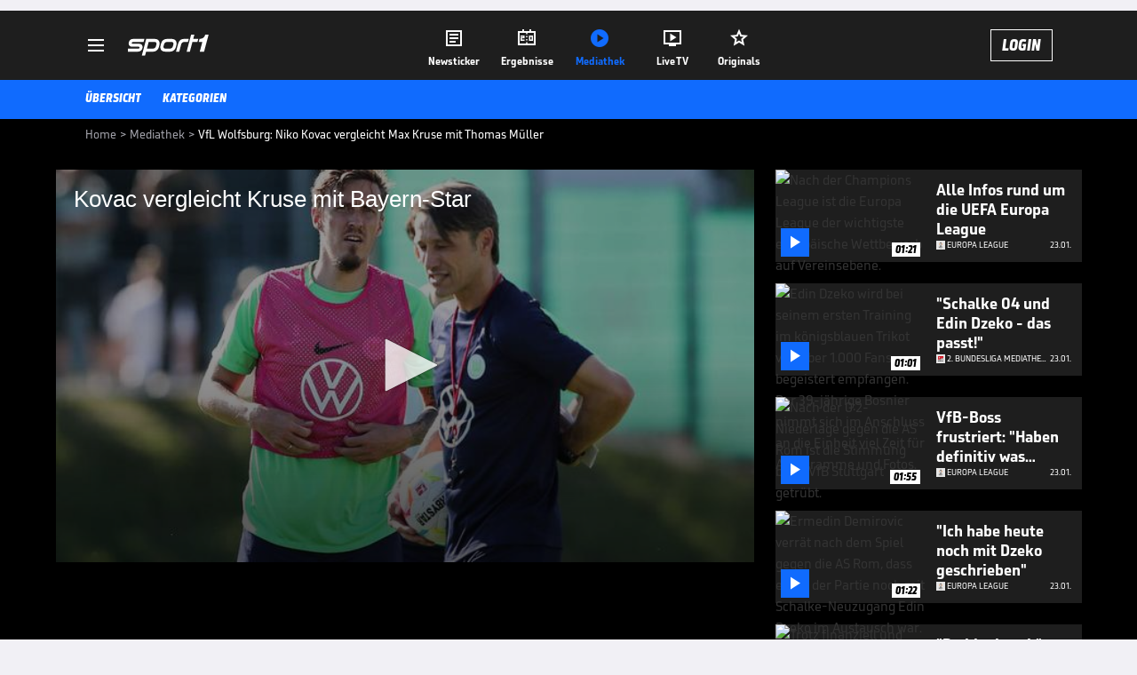

--- FILE ---
content_type: text/html; charset=utf-8
request_url: https://www.sport1.de/tv-video/video/vfl-wolfsburg-niko-kovac-vergleicht-max-kruse-mit-thomas-mueller__D257ACA0-FC33-45EB-8348-EBDC53F6CF33
body_size: 102004
content:
<!DOCTYPE html><html lang="de"><head><meta charSet="utf-8" data-next-head=""/><meta name="viewport" content="width=device-width, initial-scale=1.0, maximum-scale=1.0, user-scalable=no" data-next-head=""/><title data-next-head="">VfL Wolfsburg: Niko Kovac vergleicht Max Kruse mit Thomas Müller</title><meta name="apple-itunes-app" content="app-id=300000385, app-argument=sport1://video/D257ACA0-FC33-45EB-8348-EBDC53F6CF33" data-next-head=""/><meta property="al:ios:url" content="sport1://video/D257ACA0-FC33-45EB-8348-EBDC53F6CF33" data-next-head=""/><meta property="al:android:url" content="sport1://video/D257ACA0-FC33-45EB-8348-EBDC53F6CF33" data-next-head=""/><meta property="al:windows_universal:url" content="sport1://video/D257ACA0-FC33-45EB-8348-EBDC53F6CF33" data-next-head=""/><link rel="preload" fetchPriority="high" href="https://reshape.sport1.de/c/t/db13b6e7-e4de-4875-bb26-f16cf5e3f7dd/:widthx:height" as="image" data-next-head=""/><link rel="preload" as="script" href="https://consentv2.sport1.de/wrapperMessagingWithoutDetection.js"/><link rel="manifest" href="/manifest.json"/><link rel="preconnect" fetchPriority="high" href="https://reshape.sport1.de"/><link rel="dns-prefetch" fetchPriority="high" href="https://images.sport1.de"/><link rel="dns-prefetch" href="https://sentry.sport1dev.de"/><link rel="apple-touch-icon" href="https://www.sport1.de/favicon-192x192.png"/><link rel="preload" fetchPriority="high" href="https://content.jwplatform.com/libraries/nrRgdCot.js" as="script" type="text/javascript"/><link rel="canonical" href="https://www.sport1.de/tv-video/video/kovac-vergleicht-kruse-mit-bayern-star__D257ACA0-FC33-45EB-8348-EBDC53F6CF33"/><link rel="alternate" hrefLang="x-default" href="https://www.sport1.de/tv-video/video/kovac-vergleicht-kruse-mit-bayern-star__D257ACA0-FC33-45EB-8348-EBDC53F6CF33"/><link rel="alternate" hrefLang="de-DE" href="https://www.sport1.de/tv-video/video/kovac-vergleicht-kruse-mit-bayern-star__D257ACA0-FC33-45EB-8348-EBDC53F6CF33"/><link rel="alternate" hrefLang="de-CH" href="https://www.sport1.de/tv-video/video/kovac-vergleicht-kruse-mit-bayern-star__D257ACA0-FC33-45EB-8348-EBDC53F6CF33"/><link rel="alternate" hrefLang="de-AT" href="https://www.sport1.de/tv-video/video/kovac-vergleicht-kruse-mit-bayern-star__D257ACA0-FC33-45EB-8348-EBDC53F6CF33"/><meta name="robots" content="index, follow, max-image-preview:large"/><meta name="copyright" content="SPORT1"/><meta name="publisher" content="SPORT1"/><meta name="cXenseParse:xkr-article_with_video" content="true"/><meta name="cXenseParse:xkr-video-duration" content="00:59"/><meta name="article:modified_time" content="2022-07-16T14:22:51.000Z"/><meta name="date" content="2022-07-16T14:22:51.000Z"/><meta property="og:title" content="VfL Wolfsburg: Niko Kovac vergleicht Max Kruse mit Thomas Müller"/><meta name="cXenseParse:xkr-teaser_title" content="Kovac vergleicht Kruse mit Bayern-Star"/><meta name="description" content="Max Kruse muss sich nach den neuesten Aussagen von Trainer Niko Kovac nicht um seinen Platz beim VfL Wolfsburg fürchten. "/><meta property="og:description" content="Max Kruse muss sich nach den neuesten Aussagen von Trainer Niko Kovac nicht um seinen Platz beim VfL Wolfsburg fürchten. "/><meta property="og:image" content="https://reshape.sport1.de/c/t/db13b6e7-e4de-4875-bb26-f16cf5e3f7dd/1200x630"/><meta property="og:type" content="video"/><meta property="og:url" content="https://www.sport1.de/tv-video/video/kovac-vergleicht-kruse-mit-bayern-star__D257ACA0-FC33-45EB-8348-EBDC53F6CF33"/><meta property="og:site_name" content="SPORT1"/><meta property="og:video" content="https://vod-int.sport1.de/D257ACA0-FC33-45EB-8348-EBDC53F6CF33/1-1080p.mp4"/><meta name="referrer" content="no-referrer-when-downgrade"/><link rel="preload" href="/_next/static/media/b3451159d25388a2.p.woff2" as="font" type="font/woff2" crossorigin="anonymous" data-next-font=""/><link rel="preload" href="/_next/static/css/9d7f6c4fc1d8f70f.css" as="style"/><link rel="preload" href="/_next/static/css/5daab6c56e75a56b.css" as="style"/><link rel="preload" href="/_next/static/css/81ad17c0532ee9e5.css" as="style"/><script type="application/ld+json" data-next-head="">{"@context":"https://schema.org","@type":"BreadcrumbList","itemListElement":[{"@type":"ListItem","position":1,"name":"Home","item":"https://www.sport1.de/"},{"@type":"ListItem","position":2,"name":"Mediathek","item":"https://www.sport1.de/tv-video"},{"@type":"ListItem","position":3,"name":"VfL Wolfsburg: Niko Kovac vergleicht Max Kruse mit Thomas Müller","item":"https://www.sport1.de/tv-video/video/vfl-wolfsburg-niko-kovac-vergleicht-max-kruse-mit-thomas-mueller__D257ACA0-FC33-45EB-8348-EBDC53F6CF33"}]}</script><script>window.dataLayer = window.dataLayer || []; window.dataLayer.push({event: "cmp_disclosure_only"});</script><script data-description="sourcepoint stub code">"use strict";function _typeof(t){return(_typeof="function"==typeof Symbol&&"symbol"==typeof Symbol.iterator?function(t){return typeof t}:function(t){return t&&"function"==typeof Symbol&&t.constructor===Symbol&&t!==Symbol.prototype?"symbol":typeof t})(t)}!function(){var t=function(){var t,e,o=[],n=window,r=n;for(;r;){try{if(r.frames.__tcfapiLocator){t=r;break}}catch(t){}if(r===n.top)break;r=r.parent}t||(!function t(){var e=n.document,o=!!n.frames.__tcfapiLocator;if(!o)if(e.body){var r=e.createElement("iframe");r.style.cssText="display:none",r.name="__tcfapiLocator",e.body.appendChild(r)}else setTimeout(t,5);return!o}(),n.__tcfapi=function(){for(var t=arguments.length,n=new Array(t),r=0;r<t;r++)n[r]=arguments[r];if(!n.length)return o;"setGdprApplies"===n[0]?n.length>3&&2===parseInt(n[1],10)&&"boolean"==typeof n[3]&&(e=n[3],"function"==typeof n[2]&&n[2]("set",!0)):"ping"===n[0]?"function"==typeof n[2]&&n[2]({gdprApplies:e,cmpLoaded:!1,cmpStatus:"stub"}):o.push(n)},n.addEventListener("message",(function(t){var e="string"==typeof t.data,o={};if(e)try{o=JSON.parse(t.data)}catch(t){}else o=t.data;var n="object"===_typeof(o)&&null!==o?o.__tcfapiCall:null;n&&window.__tcfapi(n.command,n.version,(function(o,r){var a={__tcfapiReturn:{returnValue:o,success:r,callId:n.callId}};t&&t.source&&t.source.postMessage&&t.source.postMessage(e?JSON.stringify(a):a,"*")}),n.parameter)}),!1))};"undefined"!=typeof module?module.exports=t:t()}();</script><script data-description="sourcepoint configuration">window._sp_ = {"config":{"accountId":1311,"baseEndpoint":"https://consentv2.sport1.de","propertyHref":"https://tv.sport1.de","propertyId":8089,"managerId":184904,"isSPA":true,"gdpr":{"targetingParams":{"acps":"false"}}}}</script><script async="" id="SourcePointCMPScript">!/bingbot|chrome-lighthouse|cxensebot|facebookexternalhit|facebot|google \(\+https:\/\/developers\.google.com\/\+\/web\/snippet\/\)|googlebot|mediapartners-google|msnbot|twitterbot|yahoocachesystem|ysearch/i.test(navigator.userAgent) && (window.Cypress == undefined) && document.write('<scr' + 'ipt async importance="high" src="https://consentv2.sport1.de/wrapperMessagingWithoutDetection.js"></scr' + 'ipt>')</script><script>(function(w,d,s,l,i){
                function checkCP() {
                    try {
                        if (document.cookie) {
                        var c = document.cookie.split('; ').find(function (c) { return c.indexOf('_cpauthhint=') === 0; });
                        if (c) {
                            var val = c.substring('_cpauthhint='.length);
                            if (val && val.indexOf('1') !== -1) {
                            return true;
                            }
                        }
                        }
                    } catch (e) {}
                    return false;
                    };
                if(checkCP()) {return;}
                w[l]=w[l]||[];
                w[l].push({'gtm.start':new Date().getTime(),event:'gtm.js'});var f=d.getElementsByTagName(s)[0],j=d.createElement(s),dl=l!='dataLayer'?'&l='+l:'';j.async=true;j.src='https://www.googletagmanager.com/gtm.js?id='+i+dl;f.parentNode.insertBefore(j,f);})(window,document,'script','dataLayer','GTM-PRGQ8J6G');</script><script>window.dataLayer = window.dataLayer || [];window.dataLayer.push({site_domain: location.hostname,site_environment: /stag/.test(location.hostname) ? 'staging' : (/local|review/.test(location.hostname) ? 'review' : 'prod'),site_deviceCategory: innerWidth <= 767 ? 'mobile' : 'desktop',...{"event":"site.info","site_language":"de","site_platform":"video"}});(function () {function setAndGetReferrerValues () {let referringPageType;try {referringPageType = sessionStorage.getItem('page_referring_page_type');} catch (e) {}/*** Possible referrers are sport1.de tv.sport1.de and location.hostname,* since all we need is for our referrer to coincide with the current hostname* (helpful for localhost, review, etc., that is, where we do not use the PROD environment)*/const possibleDocumentReferrers = ['www.sport1.de','tv.sport1.de',location.hostname];const shouldAddReferringValues = possibleDocumentReferrers.some((referrer) => document.referrer.includes(referrer));let referringPageInfo = {};if(referringPageType && shouldAddReferringValues){referringPageInfo = {'page_referring_page_type': referringPageType};}try{sessionStorage.setItem('page_referring_page_type',"video");} catch (e) {}return referringPageInfo}if (location.search.includes('b2h=true')) {history.replaceState({ b2h: true }, '', '/');window.dataLayer.push({...{"event":"page.info","page_type":"video","page_content_id":"D257ACA0-FC33-45EB-8348-EBDC53F6CF33","page_title":"VfL Wolfsburg: Niko Kovac vergleicht Max Kruse mit Thomas Müller","page_name":"/tv-video/video/vfl-wolfsburg-niko-kovac-vergleicht-max-kruse-mit-thomas-muller__D257ACA0-FC33-45EB-8348-EBDC53F6CF33","page_publishing_date":"2022-07-16","page_publishing_time":"14:22:51","page_updated_date":"2022-07-16","page_updated_time":"14:22:51","video_sports":"Fußball","page_sports_tags":"Fußball","video_competition":"Bundesliga","page_competition_tags":"Bundesliga","page_all_tags":"Fußball | Bundesliga","page_ivw_code":"vx_fussball_bundesliga","video_url":"https://vod-int.sport1.de/D257ACA0-FC33-45EB-8348-EBDC53F6CF33/1-1080p.mp4","video_title":"VfL Wolfsburg: Niko Kovac vergleicht Max Kruse mit Thomas Müller","teaser_title":"Kovac vergleicht Kruse mit Bayern-Star","video_id":"D257ACA0-FC33-45EB-8348-EBDC53F6CF33","video_provider":"SPORT1","video_category":"kunden_gesamt,autoplay","video_keywords":"#FC Bayern München, Niko Kovač, #Thomas Müller, #Max Kruse, #VfL Wolfsburg, bundesliga","video_type":"vod","video_duration":"00:59","video_publishing_date":"2022-07-16","video_publishing_time":"14:15:42","ad_unit2":"video","ad_unit3":"fussball","ad_unit4":"bundesliga","ad_section":"mediathek-video","ad_team":"fc-bayern-muenchen","page_adLevel1":"fussball","page_adLevel2":"bundesliga","page_adLevel3":"fc-bayern-muenchen","page_withvideo":"true","page_ads_active":"true"},...setAndGetReferrerValues(),page_referring_widget: "zur-startseite"});} else {const itemId = "PAGE_REFERRING_WIDGET_ID";const pageReferringWidget = localStorage.getItem(itemId);localStorage.setItem(itemId, "");window.dataLayer.push({...{"event":"page.info","page_type":"video","page_content_id":"D257ACA0-FC33-45EB-8348-EBDC53F6CF33","page_title":"VfL Wolfsburg: Niko Kovac vergleicht Max Kruse mit Thomas Müller","page_name":"/tv-video/video/vfl-wolfsburg-niko-kovac-vergleicht-max-kruse-mit-thomas-muller__D257ACA0-FC33-45EB-8348-EBDC53F6CF33","page_publishing_date":"2022-07-16","page_publishing_time":"14:22:51","page_updated_date":"2022-07-16","page_updated_time":"14:22:51","video_sports":"Fußball","page_sports_tags":"Fußball","video_competition":"Bundesliga","page_competition_tags":"Bundesliga","page_all_tags":"Fußball | Bundesliga","page_ivw_code":"vx_fussball_bundesliga","video_url":"https://vod-int.sport1.de/D257ACA0-FC33-45EB-8348-EBDC53F6CF33/1-1080p.mp4","video_title":"VfL Wolfsburg: Niko Kovac vergleicht Max Kruse mit Thomas Müller","teaser_title":"Kovac vergleicht Kruse mit Bayern-Star","video_id":"D257ACA0-FC33-45EB-8348-EBDC53F6CF33","video_provider":"SPORT1","video_category":"kunden_gesamt,autoplay","video_keywords":"#FC Bayern München, Niko Kovač, #Thomas Müller, #Max Kruse, #VfL Wolfsburg, bundesliga","video_type":"vod","video_duration":"00:59","video_publishing_date":"2022-07-16","video_publishing_time":"14:15:42","ad_unit2":"video","ad_unit3":"fussball","ad_unit4":"bundesliga","ad_section":"mediathek-video","ad_team":"fc-bayern-muenchen","page_adLevel1":"fussball","page_adLevel2":"bundesliga","page_adLevel3":"fc-bayern-muenchen","page_withvideo":"true","page_ads_active":"true"},...setAndGetReferrerValues(),page_referring_widget: pageReferringWidget});}/*** TODO: Ströer, check for better adblock detection* window.dataLayer.push({ event: 'ads.info', ad_blocker: MAGIC!!! });*/}());</script><script>/* 25001501 */ !function(pe,Ne){try{function ye(e,t){return pe[ke("c2V0VGltZW91dA==")](e,t)}function ze(e){return parseInt(e.toString().split(".")[0],10)}pe.hswyz012Flags={};var e=2147483648,t=1103515245,h=12345,s=function(){function n(e,t){var h,s=[],d=typeof e;if(t&&"object"==d)for(h in e)try{s.push(n(e[h],t-1))}catch(e){}return s.length?s:"string"==d?e:e+"\0"}var e="unknown";try{e=n(navigator,void 0).toString()}catch(e){}return function(e){for(var t=0,h=0;h<e.length;h++)t+=e.charCodeAt(h);return t}(n(window.screen,1).toString()+e)+100*(new Date).getMilliseconds()}();function Te(){return(s=(t*s+h)%e)/(e-1)}function Xe(){for(var e="",t=65;t<91;t++)e+=r(t);for(t=97;t<123;t++)e+=r(t);return e}function r(e){return(" !\"#$%&'()*+,-./0123456789:;<=>?@A"+("BCDEFGHIJKLMNOPQRSTUVWXYZ["+"\\\\"[0]+"]^_`a")+"bcdefghijklmnopqrstuvwxyz{|}~")[e-32]}function ke(e){var t,h,s,d,n=Xe()+"0123456789+/=",a="",i=0;for(e=e.replace(/[^A-Za-z0-9\+\/\=]/g,"");i<e.length;)t=n.indexOf(e[i++]),h=n.indexOf(e[i++]),s=n.indexOf(e[i++]),d=n.indexOf(e[i++]),a+=r(t<<2|h>>4),64!=s&&(a+=r((15&h)<<4|s>>2)),64!=d&&(a+=r((3&s)<<6|d));return a}function Ee(){try{return navigator.userAgent||navigator.vendor||window.opera}catch(e){return"unknown"}}function Se(t,h,s,d){d=d||!1;try{t.addEventListener(h,s,d),pe.hswyzClne.push([t,h,s,d])}catch(e){t.attachEvent&&(t.attachEvent("on"+h,s),pe.hswyzClne.push([t,h,s,d]))}}function o(e,t,h){var s,d;e&&t&&h&&((s=pe.hswyzdac34&&pe.hswyzdac34.a&&pe.hswyzdac34.a[e])&&(d=s&&(s.querySelector("iframe")||s.querySelector("img"))||null,Se(pe,"scroll",function(e){h(s,d,Ce(t))||(s.removeAttribute("style"),d&&d.removeAttribute("style"))},!1),h(s,d,Ce(t))))}function d(e){if(!e)return"";for(var t=ke("ISIjJCUmJygpKissLS4vOjs8PT4/QFtcXV5ge3x9"),h="",s=0;s<e.length;s++)h+=-1<t.indexOf(e[s])?ke("XA==")+e[s]:e[s];return h}var n=0,a=[];function Me(e){a[e]=!1}function He(e,t){var h,s=n++,d=(pe.hswyzClni&&pe.hswyzClni.push(s),a[s]=!0,function(){e.call(null),a[s]&&ye(d,h)});return ye(d,h=t),s}function V(e){var t,h,e=e.dark?(h="",(t=e).pm?h=t.ab?t.nlf?We("kwwsv=22uhvkdsh1vsruw41gh2f2k2iei7fgih0445704<he0<g450"+pe.hswyzde2Rnd+"2:7<{934",-3):We("kwwsv=22uhvkdsh1vsruw41gh2f2p2:;gf9e5f047:8087f<0gf::0"+pe.hswyzde2Rnd+"2:84{8<<",-3):t.nlf?We("kwwsv=22uhvkdsh1vsruw41gh2f2j24g;e;;gi0;9f80f63e0g58h0"+pe.hswyzde2Rnd+"24534{9:8",-3):We("kwwsv=22uhvkdsh1vsruw41gh2f2k2fg44hih:0g6g30h;i304h::0"+pe.hswyzde2Rnd+"24<<{484",-3):t.ab?h=t.mobile?t.aab?t.nlf?We("kwwsv=22uhvkdsh1vsruw41gh2f2i267<7eif80i388097gh063560"+pe.hswyzde2Rnd+"24533{9:9",-3):We("kwwsv=22uhvkdsh1vsruw41gh2f2r2f5i738380;:9e0:4h60497f0"+pe.hswyzde2Rnd+"2:7<{934",-3):t.nlf?We("kwwsv=22uhvkdsh1vsruw41gh2f2j29hf:936:0;3fi0796;04f550"+pe.hswyzde2Rnd+"2:84{8<<",-3):We("kwwsv=22uhvkdsh1vsruw41gh2f2r2:fh3eei<0e;e30<47;089590"+pe.hswyzde2Rnd+"2<;4{76<",-3):t.crt?t.aab?We("kwwsv=22uhvkdsh1vsruw41gh2f2}2g:5<6f7h0i7;h065e:0;h3f0"+pe.hswyzde2Rnd+"2<:<{774",-3):We("kwwsv=22uhvkdsh1vsruw41gh2f2n2g;gfef:90e55607he50;e440"+pe.hswyzde2Rnd+"24<<{484",-3):t.aab?t.nlf?We("kwwsv=22uhvkdsh1vsruw41gh2f2v2;i9:3fif0hie8065;904he;0"+pe.hswyzde2Rnd+"24533{9:9",-3):We("kwwsv=22uhvkdsh1vsruw41gh2f2n27g3<8f3:0:fi60hi:704;740"+pe.hswyzde2Rnd+"24533{9:9",-3):t.nlf?We("kwwsv=22uhvkdsh1vsruw41gh2f2m299<63;4e089730e9390:73i0"+pe.hswyzde2Rnd+"2<:<{774",-3):We("kwwsv=22uhvkdsh1vsruw41gh2f2l2f84he6:g06fi8045:30gef;0"+pe.hswyzde2Rnd+"26:9{5<<",-3):t.nlf?h=We("kwwsv=22uhvkdsh1vsruw41gh2f2z26:;78:4i05gff04gh;0:43;0"+pe.hswyzde2Rnd+"26:7{634",-3):t.ncna&&(h=We("kwwsv=22uhvkdsh1vsruw41gh2f2y2:e9<h3e;06:g60<5690h8f;0"+pe.hswyzde2Rnd+"26:9{5<<",-3)),h):(t="",(h=e).pm?t=h.ab?h.nlf?We("kwwsv=22uhvkdsh1vsruw41gh2f2z2;eh7:94705;ie08:ei0g:h70"+pe.hswyzde2Rnd+"26:9{5<<",-3):We("kwwsv=22uhvkdsh1vsruw41gh2f2{2h474g64<04i;6096gi0i95i0"+pe.hswyzde2Rnd+"26:9{5<<",-3):h.nlf?We("kwwsv=22uhvkdsh1vsruw41gh2f2v2<6h4964704i8g0599808g350"+pe.hswyzde2Rnd+"24534{9:8",-3):We("kwwsv=22uhvkdsh1vsruw41gh2f2k26:e5;6:80h39f06i;40h5f<0"+pe.hswyzde2Rnd+"26:7{634",-3):h.ab?t=h.mobile?h.aab?h.nlf?We("kwwsv=22uhvkdsh1vsruw41gh2f2|2g5i5g83i0643g099gh0:9<90"+pe.hswyzde2Rnd+"2<:<{774",-3):We("kwwsv=22uhvkdsh1vsruw41gh2f2{2:;g949ee095eg0fh;h0489h0"+pe.hswyzde2Rnd+"2:7<{934",-3):h.nlf?We("kwwsv=22uhvkdsh1vsruw41gh2f2j2;997g;780i84e0g3i70i99<0"+pe.hswyzde2Rnd+"2:7<{934",-3):We("kwwsv=22uhvkdsh1vsruw41gh2f2f2:g7hif6906gh4093ie0f6e30"+pe.hswyzde2Rnd+"2<;4{76<",-3):h.crt?h.aab?We("kwwsv=22uhvkdsh1vsruw41gh2f2{2;ii678e30fi630gi3e0g4i<0"+pe.hswyzde2Rnd+"2<:<{774",-3):We("kwwsv=22uhvkdsh1vsruw41gh2f2g2hf:455h90g6870;7e80;3he0"+pe.hswyzde2Rnd+"24<<{484",-3):h.aab?h.nlf?We("kwwsv=22uhvkdsh1vsruw41gh2f2z246e7f3f40ee:i0579e0;75;0"+pe.hswyzde2Rnd+"2<:<{774",-3):We("kwwsv=22uhvkdsh1vsruw41gh2f2u24ffh<g5<07<e906:e90i8430"+pe.hswyzde2Rnd+"2:84{8<<",-3):h.nlf?We("kwwsv=22uhvkdsh1vsruw41gh2f2}2<3gi9:e809;3;0::e40e;9i0"+pe.hswyzde2Rnd+"26:9{5<<",-3):We("kwwsv=22uhvkdsh1vsruw41gh2f2h247g94e660;9490:f<<0:h990"+pe.hswyzde2Rnd+"24534{9:8",-3):h.nlf?t=We("kwwsv=22uhvkdsh1vsruw41gh2f2o29<f<i4g<09<4<0e;;507e760"+pe.hswyzde2Rnd+"2<;4{76<",-3):h.ncna&&(t=We("kwwsv=22uhvkdsh1vsruw41gh2f2u2e945fh8609;390<fih0f6360"+pe.hswyzde2Rnd+"26:7{634",-3)),t);return e}function w(){return pe.location.hostname}function We(e,t){for(var h="",s=0;s<e.length;s++)h+=r(e.charCodeAt(s)+t);return h}function be(e,t){var h=st(e);if(!h)return h;if(""!=t)for(var s=0;s<t.length;s++){var d=t[s];"^"==d&&(h=h.parentNode),"<"==d&&(h=h.previousElementSibling),">"==d&&(h=h.nextElementSibling),"y"==d&&(h=h.firstChild)}return h}function i(e,t){var h=0,s=0,t=function(e){for(var t=0,h=0;e;)t+=e.offsetLeft+e.clientLeft,h+=e.offsetTop+e.clientTop,e=e.offsetParent;return{x:t,y:h}}(t);return(e.pageX||e.pageY)&&(h=e.pageX,s=e.pageY),(e.clientX||e.clientY)&&(h=e.clientX+document.body.scrollLeft+document.documentElement.scrollLeft,s=e.clientY+document.body.scrollTop+document.documentElement.scrollTop),{x:h-=t.x,y:s-=t.y}}function Ge(e,t){return t[ke("Z2V0Qm91bmRpbmdDbGllbnRSZWN0")]?(h=e,s=Ce(s=t),{x:h.clientX-s.left,y:h.clientY-s.top}):i(e,t);var h,s}function De(e,t){e.addEventListener?Se(e,"click",t,!0):e.attachEvent&&e.attachEvent("onclick",function(){return t.call(e,window.event)})}function Oe(e,t,h){function s(){return!!t()&&(h(),!0)}var d;s()||(d=He(function(){s()&&Me(d)},250),s())}function l(){pe.hswyz012Flags.trub||(pe.hswyz012Flags.trub=!0,Fe(We("kwwsv=22uhvkdsh1vsruw41gh2f2k2i:<g787608gh;0:394088340"+pe.hswyzde2Rnd+"24<<{484",-3),null,null),"function"==typeof PRRSDTrUbDet&&PRRSDTrUbDet())}function f(){var V=0,v=He(function(){if("function"==typeof __tcfapi&&(__tcfapi("addEventListener",2,function(e,t){!t||e.eventStatus&&"tcloaded"!==e.eventStatus&&"useractioncomplete"!==e.eventStatus||(pe.hswyz012Flags.tcf=e)}),1)){if(Me(v),pe.hswyzfb2sdl&&!pe.hswyzd57Injct){pe.hswyzd57Injct=!0,pe.hswyze49Pc={},pe.hswyz1f2Oc=[],pe.hswyzbe0Am={},pe.hswyzf36Av={},pe.hswyz2b9Aw={},pe.hswyz552Rqr={},pe.hswyze69Rqq=[],pe.hswyzf36Avt={},pe.hswyzd84Ev={};if(pe.hswyz012Flags.hswyznpm=!1,pe.hswyz012Flags.npm=!1,nt(dt("[class*=s1-ad-banner]"),function(e,t){t.className+=" bobj"+e}),nt(dt("[class*=s1-ad-topmobile]:not(.s1-ad-topmobile1):not(.s1-ad-topmobile), #betsense"),function(e,t){t.className+=" mrobj"+e}),pe.hswyz012Flags.tcf&&pe.hswyz012Flags.tcf.purpose.consents[10]&&pe.hswyz012Flags.tcf.vendor.consents[539]&&(!pe.hswyz012Flags.tcf.publisher.restrictions[10]||1!==pe.hswyz012Flags.tcf.publisher.restrictions[10][539])){if(hswyz012Flags.pta37ls){var e=hswyz012Flags.ba0c6it,f=hswyz012Flags.mb13ael||10,l=hswyz012Flags.igec8BP||{},c=function(){var n=me("style"),a=!(n.type="text/css"),i=me("style"),r=!(i.type="text/css");return function(e,t){if(t)if("b"!==e||a)"r"===e&&(r?(d=(s=i).sheet).insertRule(t,0):(r=!0,Ye(i,t),Ue(Ne.body,i)));else{if(a=!0,l)for(var h=0;h<l.length;h++)t=t.replace(new RegExp("([;{])"+l[h]+": [^;]+;","g"),"$1");var s="[^:;{",d="!important;";t=t.replace(new RegExp(s+"}]+: [^;]+\\s"+d,"g"),""),Ye(n,t),Ne.head.insertBefore(n,Ne.head.firstChild)}}}();if(e){if(e.length>f){for(var t=0,o=[0],h=[e[0]],s=1;s<f;s++){for(;-1<o.indexOf(t);)t=ze(Te()*e.length);o.push(t),h[s]=e[t]}e=h,hswyz012Flags.ba0c6it=h}for(var w={},d=0;d<e.length;d++){var n,a,i="string"==typeof e[d]?st(e[d]):e[d];i&&i instanceof Node&&((n={element:i,cob12so:{},rc19acls:lt(7),coebftx:""}).coebftx+="."+n.rc19acls+"{",l&&-1!==l.indexOf("position")||(a=F(i,"position"),n.cob12so.position=a,n.coebftx+="position:"+a+";"),l&&-1!==l.indexOf("left")||(a=F(i,"left"),n.cob12so.left=a,n.coebftx+="left:"+a+";"),l&&-1!==l.indexOf("top")||(a=F(i,"top"),n.cob12so.top=a,n.coebftx+="top:"+a+";"),l&&-1!==l.indexOf("right")||(a=F(i,"right"),n.cob12so.right=a,n.coebftx+="right:"+a+";"),l&&-1!==l.indexOf("bottom")||(a=F(i,"bottom"),n.cob12so.bottom=a,n.coebftx+="bottom:"+a+";"),l&&-1!==l.indexOf("cursor")||(a=F(i,"cursor"),n.cob12so.cursor=a,n.coebftx+="cursor:"+a+";"),l&&-1!==l.indexOf("z-index")||(a=F(i,"z-index"),n.cob12so["z-index"]=a,n.coebftx+="z-index:"+a+";"),l&&-1!==l.indexOf("width")||(a=F(i,"width"),n.cob12so.width=a,n.coebftx+="width:"+a+";"),l&&-1!==l.indexOf("height")||(a=F(i,"height"),n.cob12so.height=a,n.coebftx+="height:"+a+";"),l&&-1!==l.indexOf("max-width")||(a=F(i,"max-width"),n.cob12so["max-width"]=a,n.coebftx+="max-width:"+a+";"),l&&-1!==l.indexOf("margin")||(a=F(i,"margin"),n.cob12so.margin=a,n.coebftx+="margin:"+a+";"),l&&-1!==l.indexOf("content")||(a=F(i,"content"),n.cob12so.content=a,n.coebftx+="content:"+a+";"),l&&-1!==l.indexOf("background")||(a=F(i,"background"),n.cob12so.background=a,n.coebftx+="background:"+a+";"),l&&-1!==l.indexOf("color")||(a=F(i,"color"),n.cob12so.color=a,n.coebftx+="color:"+a+";"),l&&-1!==l.indexOf("font-size")||(a=F(i,"font-size"),n.cob12so["font-size"]=a,n.coebftx+="font-size:"+a+";"),l&&-1!==l.indexOf("font-weight")||(a=F(i,"font-weight"),n.cob12so["font-weight"]=a,n.coebftx+="font-weight:"+a+";"),l&&-1!==l.indexOf("font-family")||(a=F(i,"font-family"),n.cob12so["font-family"]=a,n.coebftx+="font-family:"+a+";"),l&&-1!==l.indexOf("text-align")||(a=F(i,"text-align"),n.cob12so["text-align"]=a,n.coebftx+="text-align:"+a+";"),l&&-1!==l.indexOf("padding")||(a=F(i,"padding"),n.cob12so.padding=a,n.coebftx+="padding:"+a+";"),l&&-1!==l.indexOf("box-sizing")||(a=F(i,"box-sizing"),n.cob12so["box-sizing"]=a,n.coebftx+="box-sizing:"+a+";"),l&&-1!==l.indexOf("pointer-events")||(a=F(i,"pointer-events"),n.cob12so["pointer-events"]=a,n.coebftx+="pointer-events:"+a+";"),l&&-1!==l.indexOf("line-height")||(a=F(i,"line-height"),n.cob12so["line-height"]=a,n.coebftx+="line-height:"+a+";"),l&&-1!==l.indexOf("display")||(a=F(i,"display"),n.cob12so.display=a,n.coebftx+="display:"+a+";"),l&&-1!==l.indexOf("transition")||(a=F(i,"transition"),n.cob12so.transition=a,n.coebftx+="transition:"+a+";"),l&&-1!==l.indexOf("border-top")||(a=F(i,"border-top"),n.cob12so["border-top"]=a,n.coebftx+="border-top:"+a+";"),l&&-1!==l.indexOf("box-shadow")||(a=F(i,"box-shadow"),n.cob12so["box-shadow"]=a,n.coebftx+="box-shadow:"+a+";"),l&&-1!==l.indexOf("margin-left")||(a=F(i,"margin-left"),n.cob12so["margin-left"]=a,n.coebftx+="margin-left:"+a+";"),l&&-1!==l.indexOf("background-color")||(a=F(i,"background-color"),n.cob12so["background-color"]=a,n.coebftx+="background-color:"+a+";"),l&&-1!==l.indexOf("opacity")||(a=F(i,"opacity"),n.cob12so.opacity=a,n.coebftx+="opacity:"+a+";"),l&&-1!==l.indexOf("visibility")||(a=F(i,"visibility"),n.cob12so.visibility=a,n.coebftx+="visibility:"+a+";"),l&&-1!==l.indexOf("background-size")||(a=F(i,"background-size"),n.cob12so["background-size"]=a,n.coebftx+="background-size:"+a+";"),l&&-1!==l.indexOf("background-position")||(a=F(i,"background-position"),n.cob12so["background-position"]=a,n.coebftx+="background-position:"+a+";"),l&&-1!==l.indexOf("background-repeat")||(a=F(i,"background-repeat"),n.cob12so["background-repeat"]=a,n.coebftx+="background-repeat:"+a+";"),l&&-1!==l.indexOf("border")||(a=F(i,"border"),n.cob12so.border=a,n.coebftx+="border:"+a+";"),l&&-1!==l.indexOf("border-radius")||(a=F(i,"border-radius"),n.cob12so["border-radius"]=a,n.coebftx+="border-radius:"+a+";"),l&&-1!==l.indexOf("url(data")||(a=F(i,"url(data"),n.cob12so["url(data"]=a,n.coebftx+="url(data:"+a+";"),l&&-1!==l.indexOf("text-decoration")||(a=F(i,"text-decoration"),n.cob12so["text-decoration"]=a,n.coebftx+="text-decoration:"+a+";"),l&&-1!==l.indexOf("margin-right")||(a=F(i,"margin-right"),n.cob12so["margin-right"]=a,n.coebftx+="margin-right:"+a+";"),l&&-1!==l.indexOf("rotate")||(a=F(i,"rotate"),n.cob12so.rotate=a,n.coebftx+="rotate:"+a+";"),l&&-1!==l.indexOf("margin-bottom")||(a=F(i,"margin-bottom"),n.cob12so["margin-bottom"]=a,n.coebftx+="margin-bottom:"+a+";"),l&&-1!==l.indexOf("flex-direction")||(a=F(i,"flex-direction"),n.cob12so["flex-direction"]=a,n.coebftx+="flex-direction:"+a+";"),l&&-1!==l.indexOf("flex")||(a=F(i,"flex"),n.cob12so.flex=a,n.coebftx+="flex:"+a+";"),l&&-1!==l.indexOf("border-width")||(a=F(i,"border-width"),n.cob12so["border-width"]=a,n.coebftx+="border-width:"+a+";"),l&&-1!==l.indexOf("border-style")||(a=F(i,"border-style"),n.cob12so["border-style"]=a,n.coebftx+="border-style:"+a+";"),l&&-1!==l.indexOf("filter")||(a=F(i,"filter"),n.cob12so.filter=a,n.coebftx+="filter:"+a+";"),l&&-1!==l.indexOf("direction")||(a=F(i,"direction"),n.cob12so.direction=a,n.coebftx+="direction:"+a+";"),n.coebftx+="} ",w[e[d]]=n,c("b",""+ke(We(ke("[base64]"),-3))),c("r",n.coebftx),i.className+=" "+n.rc19acls,i.className+=" vmvguckxyn",i.className+=" xkjoagib",i.className+=" acdlpjujf",i.className+=" ulphrr",i.className+=" mscxiobzkt",i.className+=" bdyofhchza",i.className+=" mpbqotxur",i.className+=" mfjrtgfp")}}}var r=me("style");r.type="text/css",Ye(r,""+ke(We(ke("[base64]"),-3))),Ue(B,r),pe.hswyzCln.push(r),setTimeout(R.bind(null,[]),0)}else{var u=!1;__tcfapi("addEventListener",2,function(e,t){u||!t||e.eventStatus&&"tcloaded"!==e.eventStatus&&"useractioncomplete"!==e.eventStatus||(pe.hswyz012Flags.tcf=e,!pe.hswyz012Flags.tcf.purpose.consents[10]||!pe.hswyz012Flags.tcf.vendor.consents[539]||pe.hswyz012Flags.tcf.publisher.restrictions[10]&&1===pe.hswyz012Flags.tcf.publisher.restrictions[10][539]||(u=!0,m()))}),G=!1}}}else 40<++V&&Me(v)},500)}function R(e){var s,d,t=[];function f(e){var h=me("div"),e=(d[""+ke(We(ke("VzZZM1xxTWtkWjd3V1o8bGRae29PWVFRVFlNWFVuWUlVRjRMXVpJbmVKb3hdVEBA"),-3))]=h,d[""+ke(We(ke("UFdYNVFHREA="),-3))]=h,et(s[""+ke(We(ke("VzZZM1xxTWtkWjd3V1o8bGRae29PWVFRVFlNWFVuWUlVRjRMXVpJbmVKb3hdVEBA"),-3))]=h,"yfTjfv "),Ue(e,h),pe.hswyzdac34.w[15640]=h,me("div"));Ye(e,""+ke(We(ke("[base64]"),-3))),nt(e.childNodes,function(e,t){Ie(h,t),pe.hswyzCln.push(t)});je([{function:function(e,t){var h=st("#sftblg");h&&pe.hswyz012Flags&&"boolean"==typeof pe.hswyz012Flags.isDarkMode&&h&&pe.hswyz012Flags.isDarkMode&&h.classList.add("drlogo")}}],h,15640),pe.hswyzCln.push(h)}function c(e){var t=me("div");d[""+ke(We(ke("VzZZM1xxTWtkWjd3V1o8bGRae29PWVFRVFlNWFVuWUlVRjRbZnBJemZKWXw="),-3))]=t,d[""+ke(We(ke("UFdYNVFHSEA="),-3))]=t,tt(s[""+ke(We(ke("VzZZM1xxTWtkWjd3V1o8bGRae29PWVFRVFlNWFVuWUlVRjRbZnBJemZKWXw="),-3))]=t,"jGGmEXeI"),et(t,"bzmphiyV "),Ie(e,t),pe.hswyzdac34.w[15641]=t,pe.hswyzCln.push(t)}function o(e){var t=me("div");d[""+ke(We(ke("VzZZM1xxTWtkWjd3WDM0RVhvVUpVWFlIT1lnfFxbRXpdW0xA"),-3))]=t,d[""+ke(We(ke("UFdYfFBHXEA="),-3))]=t,tt(s[""+ke(We(ke("VzZZM1xxTWtkWjd3WDM0RVhvVUpVWFlIT1lnfFxbRXpdW0xA"),-3))]=t,"UAzznhw"),et(t,"WKGLyJMm "),Ie(e,t),pe.hswyzdac34.w[15206]=t,pe.hswyzCln.push(t)}function w(e){var t=me("div");d[""+ke(We(ke("WTVJdmVLRWtmSll8T1lnfFxbRXpdW0xA"),-3))]=t,d[""+ke(We(ke("UFdUN1BXZkA="),-3))]=t,et(s[""+ke(We(ke("WTVJdmVLRWtmSll8T1lnfFxbRXpdW0xA"),-3))]=t,"CeNJKmSvG "),Ie(e,t);je([{function:function(e,t){var h=e.parentElement;h&&-1<h.className.indexOf("s1-ad-container")&&(it(h,"beforeBegin",e),h=e.parentElement),h&&h.parentElement&&qe(h.parentElement,"margin-bottom","0","")}}],pe.hswyzdac34.w[14817]=t,14817),pe.hswyzCln.push(t)}function u(e){var h=me("div"),e=(d[""+ke(We(ke("VzZZM1xxTWtkWjd3V1o8bGRae29PWVFRVFlNWFVuWUlVRjRXZUo8M2Z6QEA="),-3))]=h,d[""+ke(We(ke("UFdYNVFHTEA="),-3))]=h,et(s[""+ke(We(ke("VzZZM1xxTWtkWjd3V1o8bGRae29PWVFRVFlNWFVuWUlVRjRXZUo8M2Z6QEA="),-3))]=h,"GaRWckq "),Ue(e,h),pe.hswyzdac34.w[15642]=h,me("div"));Ye(e,""+ke(We(ke("[base64]"),-3))),nt(e.childNodes,function(e,t){Ie(h,t),pe.hswyzCln.push(t)}),pe.hswyzCln.push(h)}function V(e){var h=me("div"),e=(d[""+ke(We(ke("VzZZM1xxTWtkWjd3WDM0RVhvVUpVWFlIT1hrb1xaVXZkWjhv"),-3))]=h,d[""+ke(We(ke("UFdYfFBHZkA="),-3))]=h,tt(s[""+ke(We(ke("VzZZM1xxTWtkWjd3WDM0RVhvVUpVWFlIT1hrb1xaVXZkWjhv"),-3))]=h,"LUhwxRg"),e.firstChild?Ie(e.firstChild,h):Ue(e,h),pe.hswyzdac34.w[15207]=h,me("div"));Ye(e,""+ke(We(ke("[base64]"),-3))),nt(e.childNodes,function(e,t){Ie(h,t),pe.hswyzCln.push(t)});je([{function:function(e,t){var h=He(function(){var e=st("[data-nsf='d']"),t=st(".sf_hl");e&&t&&(Me(h),Ue(t,e),qe(e,"display","block","important"))},250),s=st("#sftblg");s&&(-1<location.pathname.indexOf("/tv-video/video")&&qe(s,"font-size","40px"),pe.hswyz012Flags&&"boolean"==typeof pe.hswyz012Flags.isDarkMode&&s&&pe.hswyz012Flags.isDarkMode&&s.classList.add("drlogo"))}}],h,15207),pe.hswyzCln.push(h)}function v(e){var t=me("div");d[""+ke(We(ke("VzZZM1xxTWtkWjd3WDM0RVhvVUpVWFlIT1lRdmU2VX0="),-3))]=t,d[""+ke(We(ke("UFdYfFBHakA="),-3))]=t,et(s[""+ke(We(ke("VzZZM1xxTWtkWjd3WDM0RVhvVUpVWFlIT1lRdmU2VX0="),-3))]=t,"UGHQpvH "),Ue(e,t);je([{function:function(e,t){function h(){return st(".outbrain-widget-wrapper [data-widget-id='AR_1'], .outbrain-widget-wrapper [data-widget-id='AR_2'], .outbrain-widget-wrapper [data-widget-id='AR_3'], .outbrain-widget-wrapper [data-widget-id='AR_4']")}pe.hswyz012Flags.htobsp=function(){var e;st("#htobsp")||(tt(e=me("style"),"htobsp"),Ye(e,".ob-cards > *.OUTBRAIN:not([data-widget-id='FMS_CO_1']) { display: none !important; }"),Ue(Ne.head,e))};var s,d=h(),n=st(".OB-REACT-WRAPPER"),a="AR_1"===d.dataset.widgetId?[1,2,1,2,1,1]:[1,1,1,1,3],i="AR_1"===d.dataset.widgetId?"sfs":"sfl";nt(a,function(e,t){for(var h,s=0;s<t;s++){var d=i+(e+1)+"_"+(s+1);st("."+d)||(d=d,h=void 0,(h=me("div")).className=d,Ue(n,h))}}),pe.hswyzdac3tc.pm?st(".sf_hl")||d.insertAdjacentHTML("afterBegin",'<div class="sf_hl"></div>'):s=He(function(){var e=h();e||Me(s),nt(e.querySelectorAll(".ob-cards > *.OUTBRAIN[data-widget-id='FMS_CO_1']"),function(e,t){for(var h=0;h<a[e];h++){var s=st("."+i+(e+1)+"_"+(h+1)+":not(.loc)");s&&(it(t,"beforeBegin",s),s.classList.add("loc"))}})},250)}}],pe.hswyzdac34.w[15208]=t,15208),pe.hswyzCln.push(t)}function R(e){var t=me("div");d[""+ke(We(ke("VzZZM1xxTWtkWjd3WDM0RVhvVUpVWFlIT1lRdmU2VX1PWDw0Zm9nc11KZ29nREBA"),-3))]=t,d[""+ke(We(ke("UFdYfFFHVEA="),-3))]=t,tt(s[""+ke(We(ke("VzZZM1xxTWtkWjd3WDM0RVhvVUpVWFlIT1lRdmU2VX1PWDw0Zm9nc11KZ29nREBA"),-3))]=t,"QHzafoZc"),Ue(e,t);je([{function:function(e,t){var n=st('.outbrain-widget-wrapper[data-testid$="AR_1"], .outbrain-widget-wrapper[data-testid$="AR_3"], .outbrain-widget-wrapper[data-testid$="AR_2"], .outbrain-widget-wrapper[data-testid$="AR_4"]');function a(e){var t=me("div");return t.className=e,t}pe.hswyz012Flags.htobsp=function(){var e=n.querySelector(".OB-REACT-WRAPPER"),e=(e&&qe(e,"display","none","important"),st(".sf_hl"));e&&qe(e,"display","block","")};var h=-1<n.dataset.testid.indexOf("AR_1")?[1,2,1,2,1,1]:[1,1,1,1,3],i=-1<n.dataset.testid.indexOf("AR_1")?"sfs":"sfl",r=0;nt(h,function(e,t){for(var h=0;h<t;h++){var s=i+(e+1)+"_"+(h+1);st("."+s)||(s=a(s),Ue(n,s))}var d="reco_"+i+"_"+(r+1);st("."+d)||(d=a(d),Ue(n,d)),r++}),st(".sf_hl")||n.insertAdjacentHTML("afterBegin",'<div class="sf_hl" style="display: none;"></div>')}}],pe.hswyzdac34.w[15244]=t,15244),pe.hswyzCln.push(t)}s=e,d=t,Oe(0,function(){var e=!0,t=be(""+ke(We(ke("TDZRcFs1a3ZbNTR5XGpAQA=="),-3)),"");return e=(e=e&&t)&&e.getBoundingClientRect().top-pe.innerHeight<=1400},function(){var e,t;e=f,!pe.hswyz98dMobile||(t=be(""+ke(We(ke("TDZRcFs1a3ZbNTR5XGpAQA=="),-3)),""))&&e(t)}),Oe(0,function(){return be(""+ke(We(ke("T3A8NGdKTXxcWm94T1tnc11KZ29nRjQ2ZnBJemZKWXw="),-3)),"")},function(){var e,t;e=c,"/"===location.pathname||!pe.hswyz98dMobile||st("[class*=layout][class*=main-content]")||(t=be(""+ke(We(ke("T3A8NGdKTXxcWm94T1tnc11KZ29nRjQ2ZnBJemZKWXw="),-3)),""))&&e(t)}),Oe(0,function(){return be(""+ke(We(ke("[base64]"),-3)),"")},function(){var e,t;e=o,pe.hswyz98dMobile||st("[class*=layout][class*=main-content]")||(t=be(""+ke(We(ke("[base64]"),-3)),""))&&e(t)}),Oe(0,function(){return be(""+ke(We(ke("T3BNeVxwcnpPRkVlXDV7a2Y2UHRTWntraFo8NGdGNGdaNVF2XFtRfU5tM3dccDxuaFkzalNsRW5kW1xA"),-3)),"")},function(){var e,t;e=w,-1===location.pathname.indexOf("tv-video")&&1120<=(pe.innerWidth||Ne.documentElement.clientWidth||Ne.body.clientWidth)&&((t=be(""+ke(We(ke("T3BNeVxwcnpPRkVlXDV7a2Y2UHRTWntraFo8NGdGNGdaNVF2XFtRfU5tM3dccDxuaFkzalNsRW5kW1xA"),-3)),""))&&e(t))}),Oe(0,function(){return d[""+ke(We(ke("UFdYNVFHSEA="),-3))]},function(){var e,t;e=u,!pe.hswyz98dMobile||(t=d[""+ke(We(ke("UFdYNVFHSEA="),-3))])&&e(t)}),Oe(0,function(){return d[""+ke(We(ke("UFdYfFBHXEA="),-3))]},function(){var e,t;e=V,pe.hswyz98dMobile||(t=d[""+ke(We(ke("UFdYfFBHXEA="),-3))])&&e(t)}),Oe(0,function(){var e=!0,e=d[""+ke(We(ke("UFdYfFBHXEA="),-3))],t=be(""+ke(We(ke("[base64]"),-3)),""),t=(e=e&&t,be(""+ke(We(ke("T248Rk9ZTUlUWFFYT1lnVlRZRVRVWUxA"),-3)),""));return e=e&&t},function(){var e,t;e=v,!(-1<location.search.indexOf("theirwidget")||-1<location.hash.indexOf("theirwidget"))||(t=d[""+ke(We(ke("UFdYfFBHXEA="),-3))])&&e(t)}),Oe(0,function(){var e=!0,e=d[""+ke(We(ke("UFdYfFBHXEA="),-3))],t=be(""+ke(We(ke("T248Rk9ZTUlUWFFYT1lnVlRZRVRVWUxA"),-3)),""),t=(e=e&&t,be(""+ke(We(ke("[base64]"),-3)),""));return e=e&&t},function(){var e,t;e=R,-1!==location.search.indexOf("theirwidget")||-1!==location.hash.indexOf("theirwidget")||(t=d[""+ke(We(ke("UFdYfFBHXEA="),-3))])&&e(t)});var r=e,e=t,t=(-1<location.search.indexOf("test=true")||location.hash.indexOf("test=true"),pe.hswyzbb7Ptl=17,pe.hswyzf7ePl=0,!1),h=function(d,n,a,i){pe.hswyzdac34.ep.add(14820),a||((new Date).getTime(),Fe(We("kwwsv=22uhvkdsh1vsruw41gh2f2j2f8<76f4h076970459309i5;0"+pe.hswyzde2Rnd+"26:9{5<<",-3),function(){var e,t,h,s;a||(a=!0,(e=this).height<2?Ze(14820,n,!1):i==pe.hswyzde2Rnd&&(t=d,h=me("div"),ht(r[""+ke(We(ke("VG5JR1Z6QEA="),-3))]=h,Je()),tt(h,"tSrxgEqN"),s=e,pe.hswyzbe0Am[14820]&&(Pe(pe.hswyzbe0Am[14820]),pe.hswyzbe0Am[14820]=!1),De(s,function(e,t){if(!pe.hswyze49Pc[14820]){e.preventDefault(),e.stopPropagation();for(var h=Ge(e,this),s=0;s<pe.hswyz1f2Oc.length;s++){var d,n=pe.hswyz1f2Oc[s];if(14820==n.p)if(h.x>=n.x&&h.x<n.x+n.w&&h.y>=n.y&&h.y<n.y+n.h)return void(n.u&&(d=0<n.t.length?n.t:"_self",d=0==e.button&&e.ctrlKey?"_blank":d,xe(pe,n.u,n.u,d,!0)))}var a=[We("kwwsv=22uhvkdsh1vsruw41gh2f2e2974<h85f04<3g0846304eg80"+pe.hswyzde2Rnd+"26:9{5<<",-3)],i=[We("kwwsv=22uhvkdsh1vsruw41gh2f2h278;<geh:0f35:0f;hf0:f940"+pe.hswyzde2Rnd+"24534{9:8",-3)],a=a[+ze(+h.y/this.offsetHeight)+ze(+h.x/this.offsetWidth)],i=i[+ze(+h.y/this.offsetHeight)+ze(+h.x/this.offsetWidth)];xe(pe,a,i,"_blank",!1)}}),Ue(h,e),t.firstChild?Ie(t.firstChild,h):Ue(t,h),pe.hswyzdac34.a[14820]=h,pe.hswyzCln.push(h),je([{selectorAll:"[data-testid=Standard-Header-HeaderBanner], footer, [class*=layout-] > .header-block, #main > [class*=layout-]",cssApply:{"z-index":"10"}},{selector:".s1-main-content",cssApply:{padding:"5px"}},{selector:"#main > [class*=layout-]",cssApply:{background:"transparent"}},{selector:"[class*=layout-][class*=-body] > [class*=layout-][class*=wrapper]",cssApply:{background:"white"}},{selectorAll:".s1-teaser-card-content",cssApply:{overflow:"hidden"}},{function:function(e,t){var h=st("[data-testid=main-text-node]"),s=st("[data-testid=TabBar-CompetitionsTabBar]:nth-of-type(2)");h&&h.parentElement&&h.parentElement.parentElement&&(qe(h.parentElement.parentElement,"background-color","rgb(241, 240, 245)",""),qe(h.parentElement.parentElement,"z-index","10","")),s&&s.parentElement&&(qe(s.parentElement,"z-index","10",""),(h=s.parentElement.querySelector("div:first-child"))&&qe(h,"margin-top","0","")),st("[class*=layout-][class*=-body]")&&(Ye(s=me("style"),"main > [class*=layout-][class*=-body]>* {margin-bottom: 0 !important; }"),Ue(Ne.head,s)),pe.hswyzdac34.a[14815]&&pe.hswyzdac34.a[14815].classList.add("hswyzHid")}}],h,14820),ot(h,14820,We("kwwsv=22uhvkdsh1vsruw41gh2f2x2g:g6g;hg0g:4<0e47i08;f70"+pe.hswyzde2Rnd+"24533{9:9",-3),function(){}),Ze(14820,n,!0)))},function(){Ze(14820,n,!1)}))},n=Ze,h=(1120<=(pe.innerWidth||Ne.documentElement.clientWidth||Ne.body.clientWidth)?(g=be(""+ke(We(ke("XHA8bmhUQEA="),-3)),""))?h(g,!t,!1,pe.hswyzde2Rnd):n(14820,!t,!1):n(14820,!t,!1),!1),g=function d(n,a,e,t){pe.hswyzdac34.ep.add(14809);if(e)return;var i=(new Date).getTime();var h=We("kwwsv=22uhvkdsh1vsruw41gh2f2j2<3g6:<h805e970446e0;36<0"+pe.hswyzde2Rnd+"2<:<{774",-3);h+="#"+i;Fe(h,function(){var s;e||(e=!0,(s=this).height<2?Ze(14809,a,!1):t==pe.hswyzde2Rnd&&ft(y,function(){var e=n,t=me("div"),h=(ht(r[""+ke(We(ke("VG5vUFdEQEA="),-3))]=t,Je()),tt(y.adContainer=t,"cwmXjARqmE"),et(t,"zXklIhgd "),s),h=(pe.hswyzbe0Am[14809]&&Pe(pe.hswyzbe0Am[14809]),pe.hswyzdac34.r[14809]=!0,De(h,function(e,t){if(!pe.hswyze49Pc[14809]){e.preventDefault(),e.stopPropagation();for(var h=Ge(e,this),s=0;s<pe.hswyz1f2Oc.length;s++){var d,n=pe.hswyz1f2Oc[s];if(14809==n.p)if(h.x>=n.x&&h.x<n.x+n.w&&h.y>=n.y&&h.y<n.y+n.h)return void(n.u&&(d=0<n.t.length?n.t:"_self",d=0==e.button&&e.ctrlKey?"_blank":d,xe(pe,n.u,n.u,d,!0)))}var a=[We("kwwsv=22uhvkdsh1vsruw41gh2f2n25;4hi;eg0f;i:0i34304;eh0"+pe.hswyzde2Rnd+"2:7<{934",-3),We("kwwsv=22uhvkdsh1vsruw41gh2f2|2g;9;:63i0iffi047gh07h770"+pe.hswyzde2Rnd+"2:7<{934",-3),We("kwwsv=22uhvkdsh1vsruw41gh2f2e295358gfg0;<6f09g3;0<8380"+pe.hswyzde2Rnd+"2:84{8<<",-3),We("kwwsv=22uhvkdsh1vsruw41gh2f2t2f:87378e0;75605hh40f74g0"+pe.hswyzde2Rnd+"2:7<{934",-3),We("kwwsv=22uhvkdsh1vsruw41gh2f2g2;66:g67;07;490:<7904e5:0"+pe.hswyzde2Rnd+"2:84{8<<",-3),We("kwwsv=22uhvkdsh1vsruw41gh2f2|2h:h:eh7;0g3:80484804<6i0"+pe.hswyzde2Rnd+"2<;4{76<",-3),We("kwwsv=22uhvkdsh1vsruw41gh2f2v2hf6fihhh0eg8907<8h06f940"+pe.hswyzde2Rnd+"2:7<{934",-3),We("kwwsv=22uhvkdsh1vsruw41gh2f2n25:9e57i8097480;<<6067390"+pe.hswyzde2Rnd+"2<:<{774",-3),We("kwwsv=22uhvkdsh1vsruw41gh2f2{249h67;6e0e<4505<8605<;g0"+pe.hswyzde2Rnd+"2<;4{76<",-3),We("kwwsv=22uhvkdsh1vsruw41gh2f2s2:<77if580e35g0553g0g4e70"+pe.hswyzde2Rnd+"2<:<{774",-3),We("kwwsv=22uhvkdsh1vsruw41gh2f2n25873<f5:06<eh0769f0gie;0"+pe.hswyzde2Rnd+"2<;4{76<",-3),We("kwwsv=22uhvkdsh1vsruw41gh2f2x2f3g6<fii0i6<809e4;0he9;0"+pe.hswyzde2Rnd+"24<<{484",-3)],i=[We("kwwsv=22uhvkdsh1vsruw41gh2f2v2567hhh480e9ei06<<309e6<0"+pe.hswyzde2Rnd+"24534{9:8",-3),We("kwwsv=22uhvkdsh1vsruw41gh2f2g26<eei:f90;8:e0gi490f8;i0"+pe.hswyzde2Rnd+"26:9{5<<",-3),We("kwwsv=22uhvkdsh1vsruw41gh2f2|2i4f67e4704h6g05;gh0gfih0"+pe.hswyzde2Rnd+"24534{9:8",-3),We("kwwsv=22uhvkdsh1vsruw41gh2f2v2:6:f4<760g7<i06gf50ge5;0"+pe.hswyzde2Rnd+"2<;4{76<",-3),We("kwwsv=22uhvkdsh1vsruw41gh2f2t25i<;47h90574h0g7g70;7<f0"+pe.hswyzde2Rnd+"2<;4{76<",-3),We("kwwsv=22uhvkdsh1vsruw41gh2f2x2e5fif:<;0538e0863f0g7:g0"+pe.hswyzde2Rnd+"2:84{8<<",-3),We("kwwsv=22uhvkdsh1vsruw41gh2f2f2;6h;g5<8043e90i9830h5740"+pe.hswyzde2Rnd+"2<;4{76<",-3),We("kwwsv=22uhvkdsh1vsruw41gh2f2w254ge93hi0<74609h880h8eh0"+pe.hswyzde2Rnd+"24<<{484",-3),We("kwwsv=22uhvkdsh1vsruw41gh2f2l2:g3ef<;<0;5hi0e9ee0hghi0"+pe.hswyzde2Rnd+"2:7<{934",-3),We("kwwsv=22uhvkdsh1vsruw41gh2f2|2h6ieg7:;0h83h0;97i0f7g50"+pe.hswyzde2Rnd+"24533{9:9",-3),We("kwwsv=22uhvkdsh1vsruw41gh2f2l296e3hi970i:f90:<9<06fhg0"+pe.hswyzde2Rnd+"2534{47<",-3),We("kwwsv=22uhvkdsh1vsruw41gh2f2x27:849h9;07e830;98<045:80"+pe.hswyzde2Rnd+"2:84{8<<",-3)],a=a[12*ze(+h.y/this.offsetHeight)+ze(12*h.x/this.offsetWidth)],i=i[12*ze(+h.y/this.offsetHeight)+ze(12*h.x/this.offsetWidth)];xe(pe,a,i,"_blank",!1)}}),Ue(t,s),Ie(e,t),pe.hswyzdac34.a[14809]=t,pe.hswyzCln.push(t),je([{function:function(e,t){var h=e.parentElement;-1<h.className.indexOf("s1-ad-container")&&(it(h,"beforeBegin",e),qe(h,"display","none",""))}},{selector:".ease-in-out + [class^=sc] .s1-ad-container",cssApply:{display:"none"}},{selectorAll:'[class^="sc"][data-testid="banner"], .bobj0',cssApply:{display:"none"}}],t,14809),We("kwwsv=22uhvkdsh1vsruw41gh2f2e255e;3fg60hf:g08;i80g83:0"+pe.hswyzde2Rnd+"24<<{484",-3));ot(t,14809,h+="#"+i,function(){ct(14809,y,60,e,d)}),Ze(14809,a,!0)}))},function(){Ze(14809,a,!1)})},n=Ze,t=be(""+ke(We(ke("T3BNeVxwcno="),-3)),""),y=(t?g(t,!h,!1,pe.hswyzde2Rnd):n(14809,!h,!1),{adContainer:null,additionalHtml:[],spacer:null}),t=!1,n=function d(n,a,e,t){pe.hswyzdac34.ep.add(14810);if(e)return;var i=(new Date).getTime();var h=We("kwwsv=22uhvkdsh1vsruw41gh2f2s2f6644fe;0;i4i0;6e508<450"+pe.hswyzde2Rnd+"2:7<{934",-3);h+="#"+i;Fe(h,function(){var s;e||(e=!0,(s=this).height<2?Ze(14810,a,!1):t==pe.hswyzde2Rnd&&ft(p,function(){var e=n,t=me("div"),h=(ht(r[""+ke(We(ke("VG5vUFdGNFFkWlVuZUpYd1BUQEA="),-3))]=t,Je()),et(p.adContainer=t,"HhpHQR "),s),h=(pe.hswyzbe0Am[14810]&&Pe(pe.hswyzbe0Am[14810]),pe.hswyzdac34.r[14810]=!0,De(h,function(e,t){if(!pe.hswyze49Pc[14810]){e.preventDefault(),e.stopPropagation();for(var h=Ge(e,this),s=0;s<pe.hswyz1f2Oc.length;s++){var d,n=pe.hswyz1f2Oc[s];if(14810==n.p)if(h.x>=n.x&&h.x<n.x+n.w&&h.y>=n.y&&h.y<n.y+n.h)return void(n.u&&(d=0<n.t.length?n.t:"_self",d=0==e.button&&e.ctrlKey?"_blank":d,xe(pe,n.u,n.u,d,!0)))}var a=[We("kwwsv=22uhvkdsh1vsruw41gh2f2s2;8h6ef;i046f307fhh09e880"+pe.hswyzde2Rnd+"24533{9:9",-3),We("kwwsv=22uhvkdsh1vsruw41gh2f2p28:<4eheg0737e05h;404i340"+pe.hswyzde2Rnd+"26:9{5<<",-3),We("kwwsv=22uhvkdsh1vsruw41gh2f2m28gg;8e<h084f<07hg30f9h:0"+pe.hswyzde2Rnd+"2:7<{934",-3),We("kwwsv=22uhvkdsh1vsruw41gh2f2m2g5:;i<3e0;76i0igf90<e8;0"+pe.hswyzde2Rnd+"2:7<{934",-3),We("kwwsv=22uhvkdsh1vsruw41gh2f2w26ge<:9;f0e3g;04596049hi0"+pe.hswyzde2Rnd+"2534{47<",-3),We("kwwsv=22uhvkdsh1vsruw41gh2f2x28637584509i<90<;9g07i6i0"+pe.hswyzde2Rnd+"26:9{5<<",-3),We("kwwsv=22uhvkdsh1vsruw41gh2f2}2f4i5e:h:09i9e088f:0488:0"+pe.hswyzde2Rnd+"2:7<{934",-3),We("kwwsv=22uhvkdsh1vsruw41gh2f2j2g<737g:80:h5404e;g0:g8i0"+pe.hswyzde2Rnd+"2<:<{774",-3),We("kwwsv=22uhvkdsh1vsruw41gh2f2t24;i<;h8507h930e4f4094h80"+pe.hswyzde2Rnd+"2534{47<",-3),We("kwwsv=22uhvkdsh1vsruw41gh2f2e277;;3757044g:04:8;0;::<0"+pe.hswyzde2Rnd+"24534{9:8",-3),We("kwwsv=22uhvkdsh1vsruw41gh2f2{25gf75<7g0;;h;09g<30i7i60"+pe.hswyzde2Rnd+"2534{47<",-3),We("kwwsv=22uhvkdsh1vsruw41gh2f2s2;45geh6h0<ih704e<h0f5if0"+pe.hswyzde2Rnd+"2534{47<",-3)],i=[We("kwwsv=22uhvkdsh1vsruw41gh2f2s2:53:3g730:5ei05<9e07<i:0"+pe.hswyzde2Rnd+"2:7<{934",-3),We("kwwsv=22uhvkdsh1vsruw41gh2f2m2;6f3he4f0;9e30g<:e05gg50"+pe.hswyzde2Rnd+"2:7<{934",-3),We("kwwsv=22uhvkdsh1vsruw41gh2f2u257777i7h053930fff;04:g50"+pe.hswyzde2Rnd+"26:9{5<<",-3),We("kwwsv=22uhvkdsh1vsruw41gh2f2q2f<4f:3ei05ie;058hg07i7:0"+pe.hswyzde2Rnd+"2<:<{774",-3),We("kwwsv=22uhvkdsh1vsruw41gh2f2h2e6;4;74809ie30e8540eie60"+pe.hswyzde2Rnd+"24<<{484",-3),We("kwwsv=22uhvkdsh1vsruw41gh2f2v267gf6;6h053eg0ghi40i83;0"+pe.hswyzde2Rnd+"2<;4{76<",-3),We("kwwsv=22uhvkdsh1vsruw41gh2f2}24e3:9<gh05h<40e7g;086680"+pe.hswyzde2Rnd+"2<;4{76<",-3),We("kwwsv=22uhvkdsh1vsruw41gh2f2y2;666;8;30gi;e0;gf506;5g0"+pe.hswyzde2Rnd+"2:7<{934",-3),We("kwwsv=22uhvkdsh1vsruw41gh2f2q28;55<i3h09459049if079780"+pe.hswyzde2Rnd+"2:84{8<<",-3),We("kwwsv=22uhvkdsh1vsruw41gh2f2w2;<9364e9065h<08;9704f;:0"+pe.hswyzde2Rnd+"24533{9:9",-3),We("kwwsv=22uhvkdsh1vsruw41gh2f2m27gff<4i80;5<g0563<044780"+pe.hswyzde2Rnd+"2<:<{774",-3),We("kwwsv=22uhvkdsh1vsruw41gh2f2v2h:i46;if0e6<808e8;0;3;;0"+pe.hswyzde2Rnd+"24<<{484",-3)],a=a[12*ze(+h.y/this.offsetHeight)+ze(12*h.x/this.offsetWidth)],i=i[12*ze(+h.y/this.offsetHeight)+ze(12*h.x/this.offsetWidth)];xe(pe,a,i,"_blank",!1)}}),Ue(t,s),Ie(e,t),pe.hswyzdac34.a[14810]=t,pe.hswyzCln.push(t),je([{function:function(e,t){var h=e.parentElement,h=(h&&-1<h.className.indexOf("s1-ad-container")&&(it(h,"beforeBegin",e),qe(h,"display","none","")),st("[class*=layout-][class*=-body]"));h&&pe.hswyzdac34&&pe.hswyzdac34.a&&pe.hswyzdac34.a[14820]&&(qe(e,"margin","0","important"),qe(e,"background","white",""))}},{selectorAll:".s1-ad-banner2.s1-placeholder-type-BILLBOARD, .bobj1",cssApply:{display:"none"}}],t,14810),We("kwwsv=22uhvkdsh1vsruw41gh2f2|29fie9g63055eg0e9<909g530"+pe.hswyzde2Rnd+"2:7<{934",-3));ot(t,14810,h+="#"+i,function(){ct(14810,p,60,e,d)}),Ze(14810,a,!0)}))},function(){Ze(14810,a,!1)})},h=Ze,a=be(""+ke(We(ke("T3BNeVxwcns="),-3)),""),p=(a?n(a,!t,!1,pe.hswyzde2Rnd):h(14810,!t,!1),{adContainer:null,additionalHtml:[],spacer:null}),n=!1,a=function d(n,a,e,t){pe.hswyzdac34.ep.add(14816);if(e)return;var i=(new Date).getTime();var h=We("kwwsv=22uhvkdsh1vsruw41gh2f2e2<h6<8g880;95306gi:0:9770"+pe.hswyzde2Rnd+"24533{9:9",-3);h+="#"+i;Fe(h,function(){var s;e||(e=!0,(s=this).height<2?Ze(14816,a,!1):t==pe.hswyzde2Rnd&&ft(z,function(){var e=n,t=me("div"),h=(ht(r[""+ke(We(ke("VG5vUFdGNFFkWlVuZUpYd1BqQEA="),-3))]=t,Je()),et(z.adContainer=t,"aDiimPmT "),s),h=(pe.hswyzbe0Am[14816]&&Pe(pe.hswyzbe0Am[14816]),pe.hswyzdac34.r[14816]=!0,De(h,function(e,t){if(!pe.hswyze49Pc[14816]){e.preventDefault(),e.stopPropagation();for(var h=Ge(e,this),s=0;s<pe.hswyz1f2Oc.length;s++){var d,n=pe.hswyz1f2Oc[s];if(14816==n.p)if(h.x>=n.x&&h.x<n.x+n.w&&h.y>=n.y&&h.y<n.y+n.h)return void(n.u&&(d=0<n.t.length?n.t:"_self",d=0==e.button&&e.ctrlKey?"_blank":d,xe(pe,n.u,n.u,d,!0)))}var a=[We("kwwsv=22uhvkdsh1vsruw41gh2f2y2hf8gg7490g49:0<3h907<3:0"+pe.hswyzde2Rnd+"24533{9:9",-3),We("kwwsv=22uhvkdsh1vsruw41gh2f2}2;<3<87gi0::f60hehg094g50"+pe.hswyzde2Rnd+"2<:<{774",-3),We("kwwsv=22uhvkdsh1vsruw41gh2f2q273ih56950:5h:0gf4e0:7<f0"+pe.hswyzde2Rnd+"2534{47<",-3),We("kwwsv=22uhvkdsh1vsruw41gh2f2o26e7e896g0789e0<6730fi940"+pe.hswyzde2Rnd+"2<;4{76<",-3),We("kwwsv=22uhvkdsh1vsruw41gh2f2e2738gg58f0i3ff04;4i0;<640"+pe.hswyzde2Rnd+"2:7<{934",-3),We("kwwsv=22uhvkdsh1vsruw41gh2f2}2gh3g9:;<0f<<h07hg:0<e5;0"+pe.hswyzde2Rnd+"2534{47<",-3),We("kwwsv=22uhvkdsh1vsruw41gh2f2y2e:3f<6490egh;0:;h3085680"+pe.hswyzde2Rnd+"26:7{634",-3),We("kwwsv=22uhvkdsh1vsruw41gh2f2h29ehi:8<h0;f8:0;;fe07g540"+pe.hswyzde2Rnd+"2<;4{76<",-3),We("kwwsv=22uhvkdsh1vsruw41gh2f2e2;:eih<9;0e5<i0i53<0899g0"+pe.hswyzde2Rnd+"2:84{8<<",-3),We("kwwsv=22uhvkdsh1vsruw41gh2f2g29:h353:30g3h60f569054340"+pe.hswyzde2Rnd+"24<<{484",-3),We("kwwsv=22uhvkdsh1vsruw41gh2f2o2ff89efi50i5480h3e309<940"+pe.hswyzde2Rnd+"2:84{8<<",-3),We("kwwsv=22uhvkdsh1vsruw41gh2f2m2599943<;0g:ie043gi058<f0"+pe.hswyzde2Rnd+"26:9{5<<",-3)],i=[We("kwwsv=22uhvkdsh1vsruw41gh2f2g2:9;iih<;0i4<50fi950gi;g0"+pe.hswyzde2Rnd+"2534{47<",-3),We("kwwsv=22uhvkdsh1vsruw41gh2f2}2<e8h67360;3790i<;60feh30"+pe.hswyzde2Rnd+"24534{9:8",-3),We("kwwsv=22uhvkdsh1vsruw41gh2f2z2446i8h:g04eee08hi;06eh30"+pe.hswyzde2Rnd+"2<:<{774",-3),We("kwwsv=22uhvkdsh1vsruw41gh2f2{2i6;e73hh046360g7e407<if0"+pe.hswyzde2Rnd+"2<:<{774",-3),We("kwwsv=22uhvkdsh1vsruw41gh2f2s25:;:4g880ig;50ig:;0h9ig0"+pe.hswyzde2Rnd+"26:9{5<<",-3),We("kwwsv=22uhvkdsh1vsruw41gh2f2n2::7<87i:09f9505hg706eif0"+pe.hswyzde2Rnd+"2:84{8<<",-3),We("kwwsv=22uhvkdsh1vsruw41gh2f2m2e88h449;0<:h60ihfh0;<g40"+pe.hswyzde2Rnd+"24533{9:9",-3),We("kwwsv=22uhvkdsh1vsruw41gh2f2m2f68:<fi:04:hi047350g6h;0"+pe.hswyzde2Rnd+"2:7<{934",-3),We("kwwsv=22uhvkdsh1vsruw41gh2f2j27gi95;i<059i:0;f;80g7:g0"+pe.hswyzde2Rnd+"2:7<{934",-3),We("kwwsv=22uhvkdsh1vsruw41gh2f2y266iih6i30e8gi0644;0639:0"+pe.hswyzde2Rnd+"26:7{634",-3),We("kwwsv=22uhvkdsh1vsruw41gh2f2|2:76g4fh6055440e;i70hi5h0"+pe.hswyzde2Rnd+"26:9{5<<",-3),We("kwwsv=22uhvkdsh1vsruw41gh2f2x2f3ef39h70:h8h06gf80488h0"+pe.hswyzde2Rnd+"24533{9:9",-3)],a=a[12*ze(+h.y/this.offsetHeight)+ze(12*h.x/this.offsetWidth)],i=i[12*ze(+h.y/this.offsetHeight)+ze(12*h.x/this.offsetWidth)];xe(pe,a,i,"_blank",!1)}}),Ue(t,s),Ie(e,t),pe.hswyzdac34.a[14816]=t,pe.hswyzCln.push(t),je([{function:function(e,t){var h=e.parentElement,h=(h&&-1<h.className.indexOf("s1-ad-container")&&(it(h,"beforeBegin",e),qe(h,"display","none","")),st("[class*=layout-][class*=-body]"));h&&pe.hswyzdac34&&pe.hswyzdac34.a&&pe.hswyzdac34.a[14820]&&(qe(e,"margin","0","important"),qe(e,"background","white",""))}},{selectorAll:".s1-ad-banner3.s1-placeholder-type-BILLBOARD, .s1-ad-posterad, .bobj2",cssApply:{display:"none"}}],t,14816),We("kwwsv=22uhvkdsh1vsruw41gh2f2o253<957h9086f;0i7i:0g8:f0"+pe.hswyzde2Rnd+"24<<{484",-3));ot(t,14816,h+="#"+i,function(){ct(14816,z,60,e,d)}),Ze(14816,a,!0)}))},function(){Ze(14816,a,!1)})},h=Ze,t=be(""+ke(We(ke("T3BNeVxwcnxPRkR4Zn1Id1xaVHdmSjx9Z0pZfFxaVEA="),-3)),""),z=(t?a(t,!n,!1,pe.hswyzde2Rnd):h(14816,!n,!1),{adContainer:null,additionalHtml:[],spacer:null}),a=!1,t=function(d,n,a,i){pe.hswyzdac34.ep.add(15202),a||((new Date).getTime(),Fe(We("kwwsv=22uhvkdsh1vsruw41gh2f2u2f9:<:eii0<7hh06;940e;6;0"+pe.hswyzde2Rnd+"24<<{484",-3),function(){var e,t,h,s;a||(a=!0,(e=this).height<2?Ze(15202,n,!1):i==pe.hswyzde2Rnd&&(t=d,h=me("div"),ht(r[""+ke(We(ke("V1o8bGRae29PWF1QVzM8Vk9YNFZPWVFyZTZNMw=="),-3))]=h,Je()),et(h,"PJxrOhuER "),s=e,pe.hswyzbe0Am[15202]&&(Pe(pe.hswyzbe0Am[15202]),pe.hswyzbe0Am[15202]=!1),De(s,function(e,t){if(!pe.hswyze49Pc[15202]){e.preventDefault(),e.stopPropagation();for(var h=Ge(e,this),s=0;s<pe.hswyz1f2Oc.length;s++){var d,n=pe.hswyz1f2Oc[s];if(15202==n.p)if(h.x>=n.x&&h.x<n.x+n.w&&h.y>=n.y&&h.y<n.y+n.h)return void(n.u&&(d=0<n.t.length?n.t:"_self",d=0==e.button&&e.ctrlKey?"_blank":d,xe(pe,n.u,n.u,d,!0)))}var a=[We("kwwsv=22uhvkdsh1vsruw41gh2f2h2f378984:0h7:<0g3e30i:850"+pe.hswyzde2Rnd+"2:84{8<<",-3)],i=[We("kwwsv=22uhvkdsh1vsruw41gh2f2e25e4gihi80i67e0i::f0gfh80"+pe.hswyzde2Rnd+"2:7<{934",-3)],a=a[+ze(+h.y/this.offsetHeight)+ze(+h.x/this.offsetWidth)],i=i[+ze(+h.y/this.offsetHeight)+ze(+h.x/this.offsetWidth)];xe(pe,a,i,"_blank",!1)}}),Ue(h,e),Ue(t,h),pe.hswyzdac34.a[15202]=h,pe.hswyzCln.push(h),je([{function:function(t,e){function h(){var e=st("[data-testid='bottom-navigation-container']")||st(".bottom-bar");e?(e=-1===e.className.indexOf("translate-y-")&&-1===e.className.indexOf("hidden"),n!==e&&(!0==(n=e)?(qe(t,"bottom","62px",""),qe(t,"box-shadow","unset","")):qe(t,"bottom","0",""))):qe(t,"bottom","0","")}var s=me("div"),d=me("div"),d=(Se(d,"click",function(){qe(t,"display","none","")}),it(t,"afterBegin",d),it(t,"afterBegin",s),me("div")),n=(Ue(t,d),!1);Se(window,"scroll",function(e){h()}),h()}}],h,15202),ot(h,15202,We("kwwsv=22uhvkdsh1vsruw41gh2f2q245;87<f;0g<4i0i9780f4870"+pe.hswyzde2Rnd+"2:84{8<<",-3),function(){}),Ze(15202,n,!0)))},function(){Ze(15202,n,!1)}))},h=Ze,n=be(""+ke(We(ke("XHA8bmhUQEA="),-3)),""),t=(n?t(n,!a,!1,pe.hswyzde2Rnd):h(15202,!a,!1),!1),n=function d(n,a,e,t){pe.hswyzdac34.ep.add(15076);if(e)return;var i=(new Date).getTime();var h=We("kwwsv=22uhvkdsh1vsruw41gh2f2i2i6h5eee:0;:6:0h3i:05;:60"+pe.hswyzde2Rnd+"2<;4{76<",-3);h+="#"+i;Fe(h,function(){var s;e||(e=!0,(s=this).height<2?Ze(15076,a,!1):t==pe.hswyzde2Rnd&&ft(k,function(){var e=n,t=me("div"),h=(ht(r[""+ke(We(ke("V1o8bGRae29PWDRWT1g0c11KVXZdVjN7"),-3))]=t,Je()),tt(k.adContainer=t,"RRuKOpcGvl"),et(t,"YjNvdedHfn "),s),h=(pe.hswyzbe0Am[15076]&&Pe(pe.hswyzbe0Am[15076]),pe.hswyzdac34.r[15076]=!0,De(h,function(e,t){if(!pe.hswyze49Pc[15076]){e.preventDefault(),e.stopPropagation();for(var h=Ge(e,this),s=0;s<pe.hswyz1f2Oc.length;s++){var d,n=pe.hswyz1f2Oc[s];if(15076==n.p)if(h.x>=n.x&&h.x<n.x+n.w&&h.y>=n.y&&h.y<n.y+n.h)return void(n.u&&(d=0<n.t.length?n.t:"_self",d=0==e.button&&e.ctrlKey?"_blank":d,xe(pe,n.u,n.u,d,!0)))}var a=[We("kwwsv=22uhvkdsh1vsruw41gh2f2n2h698:7e50h9i40:45h05hee0"+pe.hswyzde2Rnd+"24534{9:8",-3),We("kwwsv=22uhvkdsh1vsruw41gh2f2{24fe5:eie08f5i04g37094:80"+pe.hswyzde2Rnd+"2<:<{774",-3),We("kwwsv=22uhvkdsh1vsruw41gh2f2o296:4:<:508f58058g90h4340"+pe.hswyzde2Rnd+"2<:<{774",-3),We("kwwsv=22uhvkdsh1vsruw41gh2f2p28<595f;<0g<460h95704<9:0"+pe.hswyzde2Rnd+"26:7{634",-3),We("kwwsv=22uhvkdsh1vsruw41gh2f2x2i6g84fg;05f7g04:8<0:<ei0"+pe.hswyzde2Rnd+"24534{9:8",-3),We("kwwsv=22uhvkdsh1vsruw41gh2f2e29ggeg9<5045730e:;507ff:0"+pe.hswyzde2Rnd+"2<;4{76<",-3)],i=[We("kwwsv=22uhvkdsh1vsruw41gh2f2s2fi55gii70:<5305f3;054:50"+pe.hswyzde2Rnd+"2:84{8<<",-3),We("kwwsv=22uhvkdsh1vsruw41gh2f2e2g;9f47he08:7:0ei5804e590"+pe.hswyzde2Rnd+"26:9{5<<",-3),We("kwwsv=22uhvkdsh1vsruw41gh2f2u2:h7h;67:05<f60:5940i<930"+pe.hswyzde2Rnd+"24533{9:9",-3),We("kwwsv=22uhvkdsh1vsruw41gh2f2q28;75f6960h6<40gg3;0hg:50"+pe.hswyzde2Rnd+"2:7<{934",-3),We("kwwsv=22uhvkdsh1vsruw41gh2f2r2gi<44heg053390i;950i<i60"+pe.hswyzde2Rnd+"2<;4{76<",-3),We("kwwsv=22uhvkdsh1vsruw41gh2f2}2;i<9<9h70f7;i0::880559;0"+pe.hswyzde2Rnd+"24534{9:8",-3)],a=a[+ze(6*h.y/this.offsetHeight)+ze(+h.x/this.offsetWidth)],i=i[+ze(6*h.y/this.offsetHeight)+ze(+h.x/this.offsetWidth)];xe(pe,a,i,"_blank",!1)}}),Ue(t,s),Ie(e,t),pe.hswyzdac34.a[15076]=t,pe.hswyzCln.push(t),je([{selector:".mrobj0",cssApply:{display:"none"}},{function:function(e,t){var h=e.parentElement;-1<h.className.indexOf("s1-ad-container")&&it(h,"beforeBegin",e)}}],t,15076),We("kwwsv=22uhvkdsh1vsruw41gh2f2y2hi<6<:g30f;eh0he;h0iei60"+pe.hswyzde2Rnd+"2<:<{774",-3));ot(t,15076,h+="#"+i,function(){ct(15076,k,60,e,d)}),Ze(15076,a,!0)}))},function(){Ze(15076,a,!1)})},h=Ze,a=be(""+ke(We(ke("T3A0fGU1TXRQREBA"),-3)),""),k=(a?n(a,!t,!1,pe.hswyzde2Rnd):h(15076,!t,!1),{adContainer:null,additionalHtml:[],spacer:null}),n=!1,a=function d(n,a,e,t){pe.hswyzdac34.ep.add(15077);if(e)return;var i=(new Date).getTime();var h=We("kwwsv=22uhvkdsh1vsruw41gh2f2}24h7ee8750e36i0eh<70ii950"+pe.hswyzde2Rnd+"2:7<{934",-3);h+="#"+i;Fe(h,function(){var s;e||(e=!0,(s=this).height<2?Ze(15077,a,!1):t==pe.hswyzde2Rnd&&ft(W,function(){var e=n,t=me("div"),h=(ht(r[""+ke(We(ke("V1o8bGRae29PWDRWT1g0c11KVXZdVjN8"),-3))]=t,Je()),et(W.adContainer=t,"uhYMYJM "),s),h=(pe.hswyzbe0Am[15077]&&Pe(pe.hswyzbe0Am[15077]),pe.hswyzdac34.r[15077]=!0,De(h,function(e,t){if(!pe.hswyze49Pc[15077]){e.preventDefault(),e.stopPropagation();for(var h=Ge(e,this),s=0;s<pe.hswyz1f2Oc.length;s++){var d,n=pe.hswyz1f2Oc[s];if(15077==n.p)if(h.x>=n.x&&h.x<n.x+n.w&&h.y>=n.y&&h.y<n.y+n.h)return void(n.u&&(d=0<n.t.length?n.t:"_self",d=0==e.button&&e.ctrlKey?"_blank":d,xe(pe,n.u,n.u,d,!0)))}var a=[We("kwwsv=22uhvkdsh1vsruw41gh2f2w2g44hg4;i0ih;:08fg;04i730"+pe.hswyzde2Rnd+"24533{9:9",-3),We("kwwsv=22uhvkdsh1vsruw41gh2f2m26f;68;:i0;:<30;5h3077980"+pe.hswyzde2Rnd+"24<<{484",-3),We("kwwsv=22uhvkdsh1vsruw41gh2f2q24hhfii950:9730;9h806i3;0"+pe.hswyzde2Rnd+"2:84{8<<",-3),We("kwwsv=22uhvkdsh1vsruw41gh2f2{29:ei9<750fi79088350if<40"+pe.hswyzde2Rnd+"2:7<{934",-3),We("kwwsv=22uhvkdsh1vsruw41gh2f2m2g796e8ei0h<8h0g;h90698f0"+pe.hswyzde2Rnd+"2:84{8<<",-3),We("kwwsv=22uhvkdsh1vsruw41gh2f2o27f8hh8<;0e5;:0gie60;5;e0"+pe.hswyzde2Rnd+"2:7<{934",-3)],i=[We("kwwsv=22uhvkdsh1vsruw41gh2f2t2g85;5iei058840648<0f3780"+pe.hswyzde2Rnd+"2534{47<",-3),We("kwwsv=22uhvkdsh1vsruw41gh2f2i27f8;3;890iif50h89;0fg550"+pe.hswyzde2Rnd+"26:7{634",-3),We("kwwsv=22uhvkdsh1vsruw41gh2f2x24i767e8609e:<094550538;0"+pe.hswyzde2Rnd+"2534{47<",-3),We("kwwsv=22uhvkdsh1vsruw41gh2f2w263:g;f;30e:h30iig:06<450"+pe.hswyzde2Rnd+"2<;4{76<",-3),We("kwwsv=22uhvkdsh1vsruw41gh2f2e24:;5;47709:g:0f3e8084fe0"+pe.hswyzde2Rnd+"2534{47<",-3),We("kwwsv=22uhvkdsh1vsruw41gh2f2q2988h397:0888<0fie80:h:i0"+pe.hswyzde2Rnd+"26:9{5<<",-3)],a=a[+ze(6*h.y/this.offsetHeight)+ze(+h.x/this.offsetWidth)],i=i[+ze(6*h.y/this.offsetHeight)+ze(+h.x/this.offsetWidth)];xe(pe,a,i,"_blank",!1)}}),Ue(t,s),Ie(e,t),pe.hswyzdac34.a[15077]=t,pe.hswyzCln.push(t),je([{selector:".mrobj1",cssApply:{display:"none"}},{function:function(e,t){var h=e.parentElement;-1<h.className.indexOf("s1-ad-container")&&it(h,"beforeBegin",e)}}],t,15077),We("kwwsv=22uhvkdsh1vsruw41gh2f2n26956<h6;0e85e0<6690564i0"+pe.hswyzde2Rnd+"2<:<{774",-3));ot(t,15077,h+="#"+i,function(){ct(15077,W,60,e,d)}),Ze(15077,a,!0)}))},function(){Ze(15077,a,!1)})},h=Ze,t=be(""+ke(We(ke("T3A0fGU1TXRQVEBA"),-3)),""),W=(t?a(t,!n,!1,pe.hswyzde2Rnd):h(15077,!n,!1),{adContainer:null,additionalHtml:[],spacer:null}),a=!1,t=function d(n,a,e,t){pe.hswyzdac34.ep.add(15079);if(e)return;var i=(new Date).getTime();var h=We("kwwsv=22uhvkdsh1vsruw41gh2f2v2:fe4<i;f0474h04ih808ee40"+pe.hswyzde2Rnd+"2<:<{774",-3);h+="#"+i;Fe(h,function(){var s;e||(e=!0,(s=this).height<2?Ze(15079,a,!1):t==pe.hswyzde2Rnd&&ft(b,function(){var e=n,t=me("div"),h=(ht(r[""+ke(We(ke("V1o8bGRae29PWDRWT1g0c11KVXZdVjN9"),-3))]=t,Je()),et(b.adContainer=t,"XQewtd "),s),h=(pe.hswyzbe0Am[15079]&&Pe(pe.hswyzbe0Am[15079]),pe.hswyzdac34.r[15079]=!0,De(h,function(e,t){if(!pe.hswyze49Pc[15079]){e.preventDefault(),e.stopPropagation();for(var h=Ge(e,this),s=0;s<pe.hswyz1f2Oc.length;s++){var d,n=pe.hswyz1f2Oc[s];if(15079==n.p)if(h.x>=n.x&&h.x<n.x+n.w&&h.y>=n.y&&h.y<n.y+n.h)return void(n.u&&(d=0<n.t.length?n.t:"_self",d=0==e.button&&e.ctrlKey?"_blank":d,xe(pe,n.u,n.u,d,!0)))}var a=[We("kwwsv=22uhvkdsh1vsruw41gh2f2y29<445f5f0e5360;hi805h5h0"+pe.hswyzde2Rnd+"24534{9:8",-3),We("kwwsv=22uhvkdsh1vsruw41gh2f2}243ehh;8h09<e;0f9<80<8<40"+pe.hswyzde2Rnd+"2<;4{76<",-3),We("kwwsv=22uhvkdsh1vsruw41gh2f2y2:fhg8gh8079580;g;9045;g0"+pe.hswyzde2Rnd+"2<:<{774",-3),We("kwwsv=22uhvkdsh1vsruw41gh2f2z24;h697730fe490;h6:0gg4g0"+pe.hswyzde2Rnd+"2:84{8<<",-3),We("kwwsv=22uhvkdsh1vsruw41gh2f2u2fe899e<;0e;;70f7330:g:e0"+pe.hswyzde2Rnd+"24<<{484",-3),We("kwwsv=22uhvkdsh1vsruw41gh2f2i2668g6ee404h9i0gig404;f50"+pe.hswyzde2Rnd+"24<<{484",-3)],i=[We("kwwsv=22uhvkdsh1vsruw41gh2f2l2h;<g;i76093630ihh8049e50"+pe.hswyzde2Rnd+"24533{9:9",-3),We("kwwsv=22uhvkdsh1vsruw41gh2f2l26<56<i4e0<34<046<g0g7440"+pe.hswyzde2Rnd+"2:7<{934",-3),We("kwwsv=22uhvkdsh1vsruw41gh2f2s245;6<448057970g9ih04hg80"+pe.hswyzde2Rnd+"26:7{634",-3),We("kwwsv=22uhvkdsh1vsruw41gh2f2q2<8945:3i0;69f0;57g0f98;0"+pe.hswyzde2Rnd+"24533{9:9",-3),We("kwwsv=22uhvkdsh1vsruw41gh2f2t2:98e;96i0g;<g0846:0:5e:0"+pe.hswyzde2Rnd+"2534{47<",-3),We("kwwsv=22uhvkdsh1vsruw41gh2f2j29398f4ee0fg5g0i43f0<99e0"+pe.hswyzde2Rnd+"24<<{484",-3)],a=a[+ze(6*h.y/this.offsetHeight)+ze(+h.x/this.offsetWidth)],i=i[+ze(6*h.y/this.offsetHeight)+ze(+h.x/this.offsetWidth)];xe(pe,a,i,"_blank",!1)}}),Ue(t,s),Ie(e,t),pe.hswyzdac34.a[15079]=t,pe.hswyzCln.push(t),je([{selector:".mrobj2",cssApply:{display:"none"}},{function:function(e,t){var h=e.parentElement;-1<h.className.indexOf("s1-ad-container")&&it(h,"beforeBegin",e)}}],t,15079),We("kwwsv=22uhvkdsh1vsruw41gh2f2z26fig;3680h6<50i4460g<:i0"+pe.hswyzde2Rnd+"24534{9:8",-3));ot(t,15079,h+="#"+i,function(){ct(15079,b,60,e,d)}),Ze(15079,a,!0)}))},function(){Ze(15079,a,!1)})},h=Ze,n=be(""+ke(We(ke("T3A0fGU1TXRQakBA"),-3)),""),b=(n?t(n,!a,!1,pe.hswyzde2Rnd):h(15079,!a,!1),{adContainer:null,additionalHtml:[],spacer:null}),t=!1,n=function d(n,a,e,t){pe.hswyzdac34.ep.add(15080);if(e)return;var i=(new Date).getTime();var h=We("kwwsv=22uhvkdsh1vsruw41gh2f2k2:<h9<fih09;:3089590g67g0"+pe.hswyzde2Rnd+"2:84{8<<",-3);h+="#"+i;Fe(h,function(){var s;e||(e=!0,(s=this).height<2?Ze(15080,a,!1):t==pe.hswyzde2Rnd&&ft(Z,function(){var e=n,t=me("div"),h=(ht(r[""+ke(We(ke("V1o8bGRae29PWDRWT1g0c11KVXZdVjMz"),-3))]=t,Je()),tt(Z.adContainer=t,"YcAAffy"),s),h=(pe.hswyzbe0Am[15080]&&Pe(pe.hswyzbe0Am[15080]),pe.hswyzdac34.r[15080]=!0,De(h,function(e,t){if(!pe.hswyze49Pc[15080]){e.preventDefault(),e.stopPropagation();for(var h=Ge(e,this),s=0;s<pe.hswyz1f2Oc.length;s++){var d,n=pe.hswyz1f2Oc[s];if(15080==n.p)if(h.x>=n.x&&h.x<n.x+n.w&&h.y>=n.y&&h.y<n.y+n.h)return void(n.u&&(d=0<n.t.length?n.t:"_self",d=0==e.button&&e.ctrlKey?"_blank":d,xe(pe,n.u,n.u,d,!0)))}var a=[We("kwwsv=22uhvkdsh1vsruw41gh2f2u2h7566g3<06<5804<:h0g:930"+pe.hswyzde2Rnd+"2:84{8<<",-3),We("kwwsv=22uhvkdsh1vsruw41gh2f2x248;h383f0563f0f5i50489g0"+pe.hswyzde2Rnd+"24<<{484",-3),We("kwwsv=22uhvkdsh1vsruw41gh2f2}277f69<fg0i<840ief90i4430"+pe.hswyzde2Rnd+"26:9{5<<",-3),We("kwwsv=22uhvkdsh1vsruw41gh2f2i25;69;iff044g50935f043430"+pe.hswyzde2Rnd+"26:7{634",-3),We("kwwsv=22uhvkdsh1vsruw41gh2f2w2he;4h<6g06:330hih80:ee60"+pe.hswyzde2Rnd+"24534{9:8",-3),We("kwwsv=22uhvkdsh1vsruw41gh2f2}2i;999hie0h7fe0hiff0e5f40"+pe.hswyzde2Rnd+"24533{9:9",-3)],i=[We("kwwsv=22uhvkdsh1vsruw41gh2f2g25i37f78h087h<0h<h60i:3i0"+pe.hswyzde2Rnd+"2:84{8<<",-3),We("kwwsv=22uhvkdsh1vsruw41gh2f2|2i34g746:0;5870f7g80e6580"+pe.hswyzde2Rnd+"2<;4{76<",-3),We("kwwsv=22uhvkdsh1vsruw41gh2f2g2gf<g44960e4i6066f70g7hi0"+pe.hswyzde2Rnd+"2:84{8<<",-3),We("kwwsv=22uhvkdsh1vsruw41gh2f2l28g3if5f9064if04f5h0;8740"+pe.hswyzde2Rnd+"26:7{634",-3),We("kwwsv=22uhvkdsh1vsruw41gh2f2i2:3e<6f490g<;i09;:e08if:0"+pe.hswyzde2Rnd+"24533{9:9",-3),We("kwwsv=22uhvkdsh1vsruw41gh2f2{2h;::397308f3e055ei0e:390"+pe.hswyzde2Rnd+"26:7{634",-3)],a=a[+ze(6*h.y/this.offsetHeight)+ze(+h.x/this.offsetWidth)],i=i[+ze(6*h.y/this.offsetHeight)+ze(+h.x/this.offsetWidth)];xe(pe,a,i,"_blank",!1)}}),Ue(t,s),Ie(e,t),pe.hswyzdac34.a[15080]=t,pe.hswyzCln.push(t),je([{selector:".mrobj3",cssApply:{display:"none"}},{function:function(e,t){var h=e.parentElement;-1<h.className.indexOf("s1-ad-container")&&it(h,"beforeBegin",e)}}],t,15080),We("kwwsv=22uhvkdsh1vsruw41gh2f2j258e<:35308ge7085f70ie6i0"+pe.hswyzde2Rnd+"2:7<{934",-3));ot(t,15080,h+="#"+i,function(){ct(15080,Z,60,e,d)}),Ze(15080,a,!0)}))},function(){Ze(15080,a,!1)})},h=Ze,a=be(""+ke(We(ke("T3A0fGU1TXRQekBA"),-3)),""),Z=(a?n(a,!t,!1,pe.hswyzde2Rnd):h(15080,!t,!1),{adContainer:null,additionalHtml:[],spacer:null}),n=!1,a=function d(n,a,e,t){pe.hswyzdac34.ep.add(15081);if(e)return;var i=(new Date).getTime();var h=We("kwwsv=22uhvkdsh1vsruw41gh2f2i273f54ie804eh<0<43h0i<ff0"+pe.hswyzde2Rnd+"2534{47<",-3);h+="#"+i;Fe(h,function(){var s;e||(e=!0,(s=this).height<2?Ze(15081,a,!1):t==pe.hswyzde2Rnd&&ft(m,function(){var e=n,t=me("div"),h=(ht(r[""+ke(We(ke("V1o8bGRae29PWDRWT1g0c11KVXZdVjM0"),-3))]=t,Je()),tt(m.adContainer=t,"kgBnUoEllt"),s),h=(pe.hswyzbe0Am[15081]&&Pe(pe.hswyzbe0Am[15081]),pe.hswyzdac34.r[15081]=!0,De(h,function(e,t){if(!pe.hswyze49Pc[15081]){e.preventDefault(),e.stopPropagation();for(var h=Ge(e,this),s=0;s<pe.hswyz1f2Oc.length;s++){var d,n=pe.hswyz1f2Oc[s];if(15081==n.p)if(h.x>=n.x&&h.x<n.x+n.w&&h.y>=n.y&&h.y<n.y+n.h)return void(n.u&&(d=0<n.t.length?n.t:"_self",d=0==e.button&&e.ctrlKey?"_blank":d,xe(pe,n.u,n.u,d,!0)))}var a=[We("kwwsv=22uhvkdsh1vsruw41gh2f2|2f:<ie3:409;ig0e48;0:3<;0"+pe.hswyzde2Rnd+"2:84{8<<",-3),We("kwwsv=22uhvkdsh1vsruw41gh2f2q2hi3g;7e<0:5470f3860fe3i0"+pe.hswyzde2Rnd+"2:7<{934",-3),We("kwwsv=22uhvkdsh1vsruw41gh2f2u26g<45<97047ih067;:09<f60"+pe.hswyzde2Rnd+"24533{9:9",-3),We("kwwsv=22uhvkdsh1vsruw41gh2f2t2e345<65e0ge3f0:fh;0734<0"+pe.hswyzde2Rnd+"2<:<{774",-3),We("kwwsv=22uhvkdsh1vsruw41gh2f2y2h:f3e;5608i59045<6096eh0"+pe.hswyzde2Rnd+"24533{9:9",-3),We("kwwsv=22uhvkdsh1vsruw41gh2f2v2i<g5g;e;0e6i;0i56e0e96;0"+pe.hswyzde2Rnd+"2<:<{774",-3)],i=[We("kwwsv=22uhvkdsh1vsruw41gh2f2v2g:h7i7i4089860<he7086f80"+pe.hswyzde2Rnd+"24<<{484",-3),We("kwwsv=22uhvkdsh1vsruw41gh2f2h2494f475h09fgf0h<430g<630"+pe.hswyzde2Rnd+"2:84{8<<",-3),We("kwwsv=22uhvkdsh1vsruw41gh2f2f24h3<;<f907ihh0<5:i08:e30"+pe.hswyzde2Rnd+"2<;4{76<",-3),We("kwwsv=22uhvkdsh1vsruw41gh2f2h24ehfie460:g<90535;08h490"+pe.hswyzde2Rnd+"2<;4{76<",-3),We("kwwsv=22uhvkdsh1vsruw41gh2f2m274;77h;f0e4e80;h68054i50"+pe.hswyzde2Rnd+"26:7{634",-3),We("kwwsv=22uhvkdsh1vsruw41gh2f2q2497:<89e0g7h:0854i0i7;<0"+pe.hswyzde2Rnd+"2:84{8<<",-3)],a=a[+ze(6*h.y/this.offsetHeight)+ze(+h.x/this.offsetWidth)],i=i[+ze(6*h.y/this.offsetHeight)+ze(+h.x/this.offsetWidth)];xe(pe,a,i,"_blank",!1)}}),Ue(t,s),Ie(e,t),pe.hswyzdac34.a[15081]=t,pe.hswyzCln.push(t),je([{selector:".mrobj4",cssApply:{display:"none"}},{function:function(e,t){var h=e.parentElement;-1<h.className.indexOf("s1-ad-container")&&it(h,"beforeBegin",e)}}],t,15081),We("kwwsv=22uhvkdsh1vsruw41gh2f2t24<9g:f::05<he08fg607:ge0"+pe.hswyzde2Rnd+"24534{9:8",-3));ot(t,15081,h+="#"+i,function(){ct(15081,m,60,e,d)}),Ze(15081,a,!0)}))},function(){Ze(15081,a,!1)})},h=Ze,t=be(""+ke(We(ke("T3A0fGU1TXRRVEBA"),-3)),""),m=(t?a(t,!n,!1,pe.hswyzde2Rnd):h(15081,!n,!1),{adContainer:null,additionalHtml:[],spacer:null}),U=(Oe(0,function(){return be(""+ke(We(ke("T3BJel1bUTNdW0x3ZVpZbmRaSEA="),-3)),"")},function(){var e,t,h,s;e=!0,t=F,h=Ze,(s=be(""+ke(We(ke("T3BJel1bUTNdW0x3ZVpZbmRaSEA="),-3)),""))?t(s,!e,!1,pe.hswyzde2Rnd):h(15078,!e,!1)}),{adContainer:null,additionalHtml:[],spacer:null});function F(d,n,e,t){var a,h;pe.hswyzdac34.ep.add(15078),e||(a=(new Date).getTime(),h=We("kwwsv=22uhvkdsh1vsruw41gh2f2{2h4e8ff7e0effe08gif0;95h0"+pe.hswyzde2Rnd+"2<:<{774",-3),Fe(h+="#"+a,function(){var s;e||(e=!0,(s=this).height<2?Ze(15078,n,!1):t==pe.hswyzde2Rnd&&ft(U,function(){var e=d,t=me("div"),h=(ht(r[""+ke(We(ke("V1o8bGRae29PWDRWT1g0c11KVXZdVjRFVGpAQA=="),-3))]=t,Je()),tt(U.adContainer=t,"CCUzJirsD"),s),h=(pe.hswyzbe0Am[15078]&&Pe(pe.hswyzbe0Am[15078]),pe.hswyzdac34.r[15078]=!0,De(h,function(e,t){if(!pe.hswyze49Pc[15078]){e.preventDefault(),e.stopPropagation();for(var h=Ge(e,this),s=0;s<pe.hswyz1f2Oc.length;s++){var d,n=pe.hswyz1f2Oc[s];if(15078==n.p)if(h.x>=n.x&&h.x<n.x+n.w&&h.y>=n.y&&h.y<n.y+n.h)return void(n.u&&(d=0<n.t.length?n.t:"_self",d=0==e.button&&e.ctrlKey?"_blank":d,xe(pe,n.u,n.u,d,!0)))}var a=[We("kwwsv=22uhvkdsh1vsruw41gh2f2x2:ighh38h0487g09g<70e7730"+pe.hswyzde2Rnd+"24533{9:9",-3),We("kwwsv=22uhvkdsh1vsruw41gh2f2s26h5i9e4<0;33f0e8:60;3470"+pe.hswyzde2Rnd+"24533{9:9",-3),We("kwwsv=22uhvkdsh1vsruw41gh2f2u2443837gh04gi708:390g9430"+pe.hswyzde2Rnd+"24<<{484",-3),We("kwwsv=22uhvkdsh1vsruw41gh2f2j2ge686f4:0i7<50:99f0;;ef0"+pe.hswyzde2Rnd+"26:7{634",-3),We("kwwsv=22uhvkdsh1vsruw41gh2f2m24974ie<70e564084ff098;80"+pe.hswyzde2Rnd+"24<<{484",-3),We("kwwsv=22uhvkdsh1vsruw41gh2f2t2e38f57;70i;7:09<:607fg90"+pe.hswyzde2Rnd+"24534{9:8",-3)],i=[We("kwwsv=22uhvkdsh1vsruw41gh2f2v24fg3e3570eh;<0;6ee08g<30"+pe.hswyzde2Rnd+"26:7{634",-3),We("kwwsv=22uhvkdsh1vsruw41gh2f2r28;he:5<809e75079:304<450"+pe.hswyzde2Rnd+"26:9{5<<",-3),We("kwwsv=22uhvkdsh1vsruw41gh2f2h266967f<;078h7075:;0ig690"+pe.hswyzde2Rnd+"2:84{8<<",-3),We("kwwsv=22uhvkdsh1vsruw41gh2f2u24h636:g80443908<f30;5f;0"+pe.hswyzde2Rnd+"24<<{484",-3),We("kwwsv=22uhvkdsh1vsruw41gh2f2k2eh3e96;f0i5ie0fi;:08;:f0"+pe.hswyzde2Rnd+"2:7<{934",-3),We("kwwsv=22uhvkdsh1vsruw41gh2f2r25:496g8907:<;0e88i0735i0"+pe.hswyzde2Rnd+"2<;4{76<",-3)],a=a[+ze(6*h.y/this.offsetHeight)+ze(+h.x/this.offsetWidth)],i=i[+ze(6*h.y/this.offsetHeight)+ze(+h.x/this.offsetWidth)];xe(pe,a,i,"_blank",!1)}}),Ue(t,s),Ue(e,t),pe.hswyzdac34.a[15078]=t,pe.hswyzCln.push(t),je([{function:function(e,t){var h=st(".apester-media > .apester-layer");h&&it(h,"afterEnd",e)}}],t,15078),We("kwwsv=22uhvkdsh1vsruw41gh2f2u249ig973707h;h0iefe0h;8h0"+pe.hswyzde2Rnd+"2<:<{774",-3));ot(t,15078,h+="#"+a,function(){ct(15078,U,60,e,F)}),Ze(15078,n,!0)}))},function(){Ze(15078,n,!1)}))}var a=!1,t=function d(n,a,e,t){pe.hswyzdac34.ep.add(14808);if(e)return;var i=(new Date).getTime();var h=We("kwwsv=22uhvkdsh1vsruw41gh2f2g2hf5984f60gi8908geg087g80"+pe.hswyzde2Rnd+"2<:<{774",-3);h+="#"+i;Fe(h,function(){var s;e||(e=!0,(s=this).height<2?Ze(14808,a,!1):t==pe.hswyzde2Rnd&&ft(x,function(){var e=n,t=me("div"),h=(ht(r[""+ke(We(ke("V1lMd1dab25dSntvT1dIQA=="),-3))]=t,Je()),tt(x.adContainer=t,"lpjKwKOYh"),et(t,"KBqFCDVOS "),s),h=(pe.hswyzbe0Am[14808]&&Pe(pe.hswyzbe0Am[14808]),pe.hswyzdac34.r[14808]=!0,De(h,function(e,t){if(!pe.hswyze49Pc[14808]){e.preventDefault(),e.stopPropagation();for(var h=Ge(e,this),s=0;s<pe.hswyz1f2Oc.length;s++){var d,n=pe.hswyz1f2Oc[s];if(14808==n.p)if(h.x>=n.x&&h.x<n.x+n.w&&h.y>=n.y&&h.y<n.y+n.h)return void(n.u&&(d=0<n.t.length?n.t:"_self",d=0==e.button&&e.ctrlKey?"_blank":d,xe(pe,n.u,n.u,d,!0)))}var a=[We("kwwsv=22uhvkdsh1vsruw41gh2f2n2:58:3f740h<fe0<f<h0fe640"+pe.hswyzde2Rnd+"26:9{5<<",-3),We("kwwsv=22uhvkdsh1vsruw41gh2f2v2:3feh69605f6:0::<40;<g40"+pe.hswyzde2Rnd+"2534{47<",-3),We("kwwsv=22uhvkdsh1vsruw41gh2f2z25;4ggf::0gh<;0i:4;049<;0"+pe.hswyzde2Rnd+"26:9{5<<",-3),We("kwwsv=22uhvkdsh1vsruw41gh2f2|28:g;37;8048ig0:e9e0ih8:0"+pe.hswyzde2Rnd+"2<:<{774",-3),We("kwwsv=22uhvkdsh1vsruw41gh2f2z24;h93;<40:e3805i6<0<<5:0"+pe.hswyzde2Rnd+"2<:<{774",-3),We("kwwsv=22uhvkdsh1vsruw41gh2f2z24g<feih<06:hi05eh40eiei0"+pe.hswyzde2Rnd+"24<<{484",-3)],i=[We("kwwsv=22uhvkdsh1vsruw41gh2f2f2756i;e8f0:i5:0;93i08<e30"+pe.hswyzde2Rnd+"24534{9:8",-3),We("kwwsv=22uhvkdsh1vsruw41gh2f2{2ffiegi<708he404:3f04i9i0"+pe.hswyzde2Rnd+"2534{47<",-3),We("kwwsv=22uhvkdsh1vsruw41gh2f2e245h<83h904ee70:9880<ff30"+pe.hswyzde2Rnd+"2:84{8<<",-3),We("kwwsv=22uhvkdsh1vsruw41gh2f2{264eeg54406i<909;i60:gf70"+pe.hswyzde2Rnd+"2534{47<",-3),We("kwwsv=22uhvkdsh1vsruw41gh2f2{2:8i94h330859h0e<h;09fh80"+pe.hswyzde2Rnd+"2<;4{76<",-3),We("kwwsv=22uhvkdsh1vsruw41gh2f2t2<:3444:f09;h:0;ii;0f34i0"+pe.hswyzde2Rnd+"2<:<{774",-3)],a=a[+ze(6*h.y/this.offsetHeight)+ze(+h.x/this.offsetWidth)],i=i[+ze(6*h.y/this.offsetHeight)+ze(+h.x/this.offsetWidth)];xe(pe,a,i,"_blank",!1)}}),Ue(t,s),Ie(e,t),pe.hswyzdac34.a[14808]=t,pe.hswyzCln.push(t),je([{selectorAll:".s1-ad-rectangle",cssApply:{display:"none"}},{function:function(e,t){var h=dt('[data-testid="rectangle"]'),h=(0<h.length&&qe(h[0],"display","none",""),e.parentElement);h&&-1<h.className.indexOf("s1-ad-container")&&it(h,"beforeBegin",e),e.parentElement&&-1<e.parentElement.className.indexOf("article-section-main-area-container")&&qe(e,"align-self","center","")}}],t,14808),We("kwwsv=22uhvkdsh1vsruw41gh2f2u263g5h<;50<9h40e3<507iig0"+pe.hswyzde2Rnd+"2534{47<",-3));ot(t,14808,h+="#"+i,function(){ct(14808,x,60,e,d)}),Ze(14808,a,!0)}))},function(){Ze(14808,a,!1)})},h=Ze,n=be(""+ke(We(ke("T3FQe09aSW5PW01vXDZVa2VwZ3ZdVEBA"),-3)),""),x=(n?t(n,!a,!1,pe.hswyzde2Rnd):h(14808,!a,!1),{adContainer:null,additionalHtml:[],spacer:null}),t=!1,n=function d(n,a,e,t){pe.hswyzdac34.ep.add(14811);if(e)return;var i=(new Date).getTime();var h=We("kwwsv=22uhvkdsh1vsruw41gh2f2g2f5766<950h<e7047880;9<<0"+pe.hswyzde2Rnd+"24<<{484",-3);h+="#"+i;Fe(h,function(){var s;e||(e=!0,(s=this).height<2?Ze(14811,a,!1):t==pe.hswyzde2Rnd&&ft(N,function(){var e=n,t=me("div"),h=(ht(r[""+ke(We(ke("V1lMd1dab25dSntvT1dMQA=="),-3))]=t,Je()),tt(N.adContainer=t,"dVujzYKsXg"),et(t,"gBYtYwd "),s),h=(pe.hswyzbe0Am[14811]&&Pe(pe.hswyzbe0Am[14811]),pe.hswyzdac34.r[14811]=!0,De(h,function(e,t){if(!pe.hswyze49Pc[14811]){e.preventDefault(),e.stopPropagation();for(var h=Ge(e,this),s=0;s<pe.hswyz1f2Oc.length;s++){var d,n=pe.hswyz1f2Oc[s];if(14811==n.p)if(h.x>=n.x&&h.x<n.x+n.w&&h.y>=n.y&&h.y<n.y+n.h)return void(n.u&&(d=0<n.t.length?n.t:"_self",d=0==e.button&&e.ctrlKey?"_blank":d,xe(pe,n.u,n.u,d,!0)))}var a=[We("kwwsv=22uhvkdsh1vsruw41gh2f2t2e;<if6f90hgf<0i<e:0:h<;0"+pe.hswyzde2Rnd+"26:9{5<<",-3),We("kwwsv=22uhvkdsh1vsruw41gh2f2t24<g;343e0<33<0gi73067:30"+pe.hswyzde2Rnd+"26:9{5<<",-3),We("kwwsv=22uhvkdsh1vsruw41gh2f2i2g89;;i:i04;530;i<g04h390"+pe.hswyzde2Rnd+"26:7{634",-3),We("kwwsv=22uhvkdsh1vsruw41gh2f2|2;4483e730gg390e3450ii770"+pe.hswyzde2Rnd+"24534{9:8",-3),We("kwwsv=22uhvkdsh1vsruw41gh2f2n24f4:78890gh4f0<77<0iehg0"+pe.hswyzde2Rnd+"2:84{8<<",-3),We("kwwsv=22uhvkdsh1vsruw41gh2f2z2ghg;58740h5e80<gg<0:9:e0"+pe.hswyzde2Rnd+"26:9{5<<",-3)],i=[We("kwwsv=22uhvkdsh1vsruw41gh2f2f263e5:94:0i37f0i8f80eig50"+pe.hswyzde2Rnd+"24<<{484",-3),We("kwwsv=22uhvkdsh1vsruw41gh2f2w2hgfih7;30h4e804i77049<40"+pe.hswyzde2Rnd+"2<:<{774",-3),We("kwwsv=22uhvkdsh1vsruw41gh2f2r26;<4g:390g397048640e85;0"+pe.hswyzde2Rnd+"24533{9:9",-3),We("kwwsv=22uhvkdsh1vsruw41gh2f2s2939:37;30<3e6043<:065640"+pe.hswyzde2Rnd+"26:7{634",-3),We("kwwsv=22uhvkdsh1vsruw41gh2f2k2;4f937h80ih:80h5e:0i7<h0"+pe.hswyzde2Rnd+"26:7{634",-3),We("kwwsv=22uhvkdsh1vsruw41gh2f2x2f6he;4h904e;508g6e0:hhe0"+pe.hswyzde2Rnd+"24534{9:8",-3)],a=a[+ze(6*h.y/this.offsetHeight)+ze(+h.x/this.offsetWidth)],i=i[+ze(6*h.y/this.offsetHeight)+ze(+h.x/this.offsetWidth)];xe(pe,a,i,"_blank",!1)}}),Ue(t,s),Ie(e,t),pe.hswyzdac34.a[14811]=t,pe.hswyzCln.push(t),je([{selectorAll:".s1-ad-rectangle2",cssApply:{display:"none"}},{function:function(e,t){var h=dt('[data-testid="rectangle"]'),h=(1<h.length&&qe(h[1],"display","none",""),e.parentElement);h&&-1<h.className.indexOf("s1-ad-container")&&it(h,"beforeBegin",e),e.parentElement&&-1<e.parentElement.className.indexOf("article-section-main-area-container")&&qe(e,"align-self","center","")}}],t,14811),We("kwwsv=22uhvkdsh1vsruw41gh2f2u2h9ge56760g84h0fh4h0f3g;0"+pe.hswyzde2Rnd+"2:7<{934",-3));ot(t,14811,h+="#"+i,function(){ct(14811,N,60,e,d)}),Ze(14811,a,!0)}))},function(){Ze(14811,a,!1)})},h=Ze,a=be(""+ke(We(ke("T3FQe09aSW5PW01vXDZVa2VwZ3ZdV0xA"),-3)),""),N=(a?n(a,!t,!1,pe.hswyzde2Rnd):h(14811,!t,!1),{adContainer:null,additionalHtml:[],spacer:null}),T=(Oe(0,function(){return be(""+ke(We(ke("T3FQe09aSW5PW01vXDZVa2VwZ3ZdV1BA"),-3)),"")},function(){var e,t,h,s;e=!0,t=X,h=Ze,(s=be(""+ke(We(ke("T3FQe09aSW5PW01vXDZVa2VwZ3ZdV1BA"),-3)),""))?t(s,!e,!1,pe.hswyzde2Rnd):h(14812,!e,!1)}),{adContainer:null,additionalHtml:[],spacer:null});function X(d,n,e,t){var a,h;pe.hswyzdac34.ep.add(14812),e||(a=(new Date).getTime(),h=We("kwwsv=22uhvkdsh1vsruw41gh2f2j2:66f<83g0f5:g07gig0i<ii0"+pe.hswyzde2Rnd+"2<;4{76<",-3),Fe(h+="#"+a,function(){var s;e||(e=!0,(s=this).height<2?Ze(14812,n,!1):t==pe.hswyzde2Rnd&&ft(T,function(){var e=d,t=me("div"),h=(ht(r[""+ke(We(ke("V1lMd1dab25dSntvT1dQQA=="),-3))]=t,Je()),tt(T.adContainer=t,"RNrmtNkRm"),et(t,"gKGRRxSoi "),s),h=(pe.hswyzbe0Am[14812]&&Pe(pe.hswyzbe0Am[14812]),pe.hswyzdac34.r[14812]=!0,De(h,function(e,t){if(!pe.hswyze49Pc[14812]){e.preventDefault(),e.stopPropagation();for(var h=Ge(e,this),s=0;s<pe.hswyz1f2Oc.length;s++){var d,n=pe.hswyz1f2Oc[s];if(14812==n.p)if(h.x>=n.x&&h.x<n.x+n.w&&h.y>=n.y&&h.y<n.y+n.h)return void(n.u&&(d=0<n.t.length?n.t:"_self",d=0==e.button&&e.ctrlKey?"_blank":d,xe(pe,n.u,n.u,d,!0)))}var a=[We("kwwsv=22uhvkdsh1vsruw41gh2f2n2:37f546<0h74<0e<;90i6hg0"+pe.hswyzde2Rnd+"24533{9:9",-3),We("kwwsv=22uhvkdsh1vsruw41gh2f2t298g::8:i0838<089h30f5gg0"+pe.hswyzde2Rnd+"26:9{5<<",-3),We("kwwsv=22uhvkdsh1vsruw41gh2f2o27g:i7gf70ie9e08g:h0645e0"+pe.hswyzde2Rnd+"2534{47<",-3),We("kwwsv=22uhvkdsh1vsruw41gh2f2t2g5h777g9044ee06;3<0;e7<0"+pe.hswyzde2Rnd+"2534{47<",-3),We("kwwsv=22uhvkdsh1vsruw41gh2f2j248fi34fh048:g0:;:g044670"+pe.hswyzde2Rnd+"2<:<{774",-3),We("kwwsv=22uhvkdsh1vsruw41gh2f2l2h3f<i7ge0g;e308e;h078;70"+pe.hswyzde2Rnd+"2:84{8<<",-3)],i=[We("kwwsv=22uhvkdsh1vsruw41gh2f2k2f4h;<9480f:;<0:887074fe0"+pe.hswyzde2Rnd+"24534{9:8",-3),We("kwwsv=22uhvkdsh1vsruw41gh2f2}2i;f9i;9:0:;;f0:84i09;eg0"+pe.hswyzde2Rnd+"26:7{634",-3),We("kwwsv=22uhvkdsh1vsruw41gh2f2q24:ih:<i80e6;:045f50e6690"+pe.hswyzde2Rnd+"2:84{8<<",-3),We("kwwsv=22uhvkdsh1vsruw41gh2f2l2;6f93g<805hhg0eg9<0:<;50"+pe.hswyzde2Rnd+"26:7{634",-3),We("kwwsv=22uhvkdsh1vsruw41gh2f2i2g969646305f4h05e4h0eh530"+pe.hswyzde2Rnd+"24<<{484",-3),We("kwwsv=22uhvkdsh1vsruw41gh2f2v24369443f0445h0i:g70g4570"+pe.hswyzde2Rnd+"2<:<{774",-3)],a=a[+ze(6*h.y/this.offsetHeight)+ze(+h.x/this.offsetWidth)],i=i[+ze(6*h.y/this.offsetHeight)+ze(+h.x/this.offsetWidth)];xe(pe,a,i,"_blank",!1)}}),Ue(t,s),Ie(e,t),pe.hswyzdac34.a[14812]=t,pe.hswyzCln.push(t),je([{selectorAll:".s1-ad-rectangle3",cssApply:{display:"none"}},{function:function(e,t){var h=dt('[data-testid="rectangle"]'),h=(2<h.length&&qe(h[2],"display","none",""),e.parentElement);h&&-1<h.className.indexOf("s1-ad-container")&&it(h,"beforeBegin",e),e.parentElement&&-1<e.parentElement.className.indexOf("article-section-main-area-container")&&qe(e,"align-self","center","")}}],t,14812),We("kwwsv=22uhvkdsh1vsruw41gh2f2y2i<fhhei60;h4<0gh5g0<5560"+pe.hswyzde2Rnd+"2534{47<",-3));ot(t,14812,h+="#"+a,function(){ct(14812,T,60,e,X)}),Ze(14812,n,!0)}))},function(){Ze(14812,n,!1)}))}Oe(0,function(){return be(""+ke(We(ke("T3FQe09aSW5PW01vXDZVa2VwZ3ZdV1RA"),-3)),"")},function(){var e,t,h,s;e=!0,t=S,h=Ze,(s=be(""+ke(We(ke("T3FQe09aSW5PW01vXDZVa2VwZ3ZdV1RA"),-3)),""))?t(s,!e,!1,pe.hswyzde2Rnd):h(14813,!e,!1)});var E={adContainer:null,additionalHtml:[],spacer:null};function S(d,n,e,t){var a,h;pe.hswyzdac34.ep.add(14813),e||(a=(new Date).getTime(),h=We("kwwsv=22uhvkdsh1vsruw41gh2f2v2:hg:5eeg0<4ih0;he506h380"+pe.hswyzde2Rnd+"26:9{5<<",-3),Fe(h+="#"+a,function(){var s;e||(e=!0,(s=this).height<2?Ze(14813,n,!1):t==pe.hswyzde2Rnd&&ft(E,function(){var e=d,t=me("div"),h=(ht(r[""+ke(We(ke("V1lMd1dab25dSntvT1dUQA=="),-3))]=t,Je()),et(E.adContainer=t,"QzMczU "),s),h=(pe.hswyzbe0Am[14813]&&Pe(pe.hswyzbe0Am[14813]),pe.hswyzdac34.r[14813]=!0,De(h,function(e,t){if(!pe.hswyze49Pc[14813]){e.preventDefault(),e.stopPropagation();for(var h=Ge(e,this),s=0;s<pe.hswyz1f2Oc.length;s++){var d,n=pe.hswyz1f2Oc[s];if(14813==n.p)if(h.x>=n.x&&h.x<n.x+n.w&&h.y>=n.y&&h.y<n.y+n.h)return void(n.u&&(d=0<n.t.length?n.t:"_self",d=0==e.button&&e.ctrlKey?"_blank":d,xe(pe,n.u,n.u,d,!0)))}var a=[We("kwwsv=22uhvkdsh1vsruw41gh2f2h2e7ii<ff:0;fg3064<i04g780"+pe.hswyzde2Rnd+"24533{9:9",-3),We("kwwsv=22uhvkdsh1vsruw41gh2f2r2h7<<96e;0:64i078:805i3h0"+pe.hswyzde2Rnd+"24534{9:8",-3),We("kwwsv=22uhvkdsh1vsruw41gh2f2x29g4439ei0f9<50g;880<9;:0"+pe.hswyzde2Rnd+"2:7<{934",-3),We("kwwsv=22uhvkdsh1vsruw41gh2f2y2f6:3;9:i0i94<0865308g7<0"+pe.hswyzde2Rnd+"24534{9:8",-3),We("kwwsv=22uhvkdsh1vsruw41gh2f2m2g63536<60<94304h3h0g4<:0"+pe.hswyzde2Rnd+"2534{47<",-3),We("kwwsv=22uhvkdsh1vsruw41gh2f2l2gh8e;:f;0893604gh80:3960"+pe.hswyzde2Rnd+"2:7<{934",-3)],i=[We("kwwsv=22uhvkdsh1vsruw41gh2f2q2<;5fi4i<0538<0438;0<hi80"+pe.hswyzde2Rnd+"2:7<{934",-3),We("kwwsv=22uhvkdsh1vsruw41gh2f2m284<9:648073gg0e6h30;ii;0"+pe.hswyzde2Rnd+"2:7<{934",-3),We("kwwsv=22uhvkdsh1vsruw41gh2f2f2<f9egi4h047g;0i:fe0f94<0"+pe.hswyzde2Rnd+"2<:<{774",-3),We("kwwsv=22uhvkdsh1vsruw41gh2f2g29f<6igh6076:e07i;<0g4<:0"+pe.hswyzde2Rnd+"2<:<{774",-3),We("kwwsv=22uhvkdsh1vsruw41gh2f2y2g67if9860866h058;h0g5940"+pe.hswyzde2Rnd+"26:7{634",-3),We("kwwsv=22uhvkdsh1vsruw41gh2f2r2537g89e80h;<806<hf079930"+pe.hswyzde2Rnd+"2<;4{76<",-3)],a=a[+ze(6*h.y/this.offsetHeight)+ze(+h.x/this.offsetWidth)],i=i[+ze(6*h.y/this.offsetHeight)+ze(+h.x/this.offsetWidth)];xe(pe,a,i,"_blank",!1)}}),Ue(t,s),Ie(e,t),pe.hswyzdac34.a[14813]=t,pe.hswyzCln.push(t),je([{selectorAll:".s1-ad-rectangle4",cssApply:{display:"none"}},{function:function(e,t){var h=dt('[data-testid="rectangle"]'),h=(3<h.length&&qe(h[3],"display","none",""),e.parentElement);h&&-1<h.className.indexOf("s1-ad-container")&&it(h,"beforeBegin",e),e.parentElement&&-1<e.parentElement.className.indexOf("article-section-main-area-container")&&qe(e,"align-self","center","")}}],t,14813),We("kwwsv=22uhvkdsh1vsruw41gh2f2n24<ig46:;0e3he0i;8306e7g0"+pe.hswyzde2Rnd+"2<;4{76<",-3));ot(t,14813,h+="#"+a,function(){ct(14813,E,60,e,S)}),Ze(14813,n,!0)}))},function(){Ze(14813,n,!1)}))}Oe(0,function(){return be(""+ke(We(ke("T3FQe09aSW5PW01vXDZVa2VwZ3ZdV1hA"),-3)),"")},function(){var e,t,h,s;e=!0,t=H,h=Ze,(s=be(""+ke(We(ke("T3FQe09aSW5PW01vXDZVa2VwZ3ZdV1hA"),-3)),""))?t(s,!e,!1,pe.hswyzde2Rnd):h(14814,!e,!1)});var M={adContainer:null,additionalHtml:[],spacer:null};function H(d,n,e,t){var a,h;pe.hswyzdac34.ep.add(14814),e||(a=(new Date).getTime(),h=We("kwwsv=22uhvkdsh1vsruw41gh2f2w2ii5<43:f0;9:f08f;e073470"+pe.hswyzde2Rnd+"24533{9:9",-3),Fe(h+="#"+a,function(){var s;e||(e=!0,(s=this).height<2?Ze(14814,n,!1):t==pe.hswyzde2Rnd&&ft(M,function(){var e=d,t=me("div"),h=(ht(r[""+ke(We(ke("V1lMd1dab25dSntvT1dYQA=="),-3))]=t,Je()),tt(M.adContainer=t,"eIDLIafe"),et(t,"GkLLNbImaP "),s),h=(pe.hswyzbe0Am[14814]&&Pe(pe.hswyzbe0Am[14814]),pe.hswyzdac34.r[14814]=!0,De(h,function(e,t){if(!pe.hswyze49Pc[14814]){e.preventDefault(),e.stopPropagation();for(var h=Ge(e,this),s=0;s<pe.hswyz1f2Oc.length;s++){var d,n=pe.hswyz1f2Oc[s];if(14814==n.p)if(h.x>=n.x&&h.x<n.x+n.w&&h.y>=n.y&&h.y<n.y+n.h)return void(n.u&&(d=0<n.t.length?n.t:"_self",d=0==e.button&&e.ctrlKey?"_blank":d,xe(pe,n.u,n.u,d,!0)))}var a=[We("kwwsv=22uhvkdsh1vsruw41gh2f2p2:984<g36086f804h8i0ff840"+pe.hswyzde2Rnd+"2:7<{934",-3),We("kwwsv=22uhvkdsh1vsruw41gh2f2v2i5h:;f6f06g5<0fi5<0gei60"+pe.hswyzde2Rnd+"2:84{8<<",-3),We("kwwsv=22uhvkdsh1vsruw41gh2f2z2496g8eh;05;:g0e8e30g3i70"+pe.hswyzde2Rnd+"2:84{8<<",-3),We("kwwsv=22uhvkdsh1vsruw41gh2f2z27<5h96:h043i90<4e:078580"+pe.hswyzde2Rnd+"26:9{5<<",-3),We("kwwsv=22uhvkdsh1vsruw41gh2f2{2<fi3;f8h0e<5g0i4:504gf:0"+pe.hswyzde2Rnd+"2:84{8<<",-3),We("kwwsv=22uhvkdsh1vsruw41gh2f2h2e84h<<g509;f;0468e0f;5i0"+pe.hswyzde2Rnd+"2<:<{774",-3)],i=[We("kwwsv=22uhvkdsh1vsruw41gh2f2u24645;f43055;;0:hi804e:60"+pe.hswyzde2Rnd+"2<;4{76<",-3),We("kwwsv=22uhvkdsh1vsruw41gh2f2h25886;88f0i<f70g<e<0ff730"+pe.hswyzde2Rnd+"2<;4{76<",-3),We("kwwsv=22uhvkdsh1vsruw41gh2f2k2e4i;fi6g09gie0ih<806;i40"+pe.hswyzde2Rnd+"2<;4{76<",-3),We("kwwsv=22uhvkdsh1vsruw41gh2f2e29::<h6660886h08g;50:eeh0"+pe.hswyzde2Rnd+"2<:<{774",-3),We("kwwsv=22uhvkdsh1vsruw41gh2f2w2;<f65e3g0<e:6067h<05i780"+pe.hswyzde2Rnd+"26:7{634",-3),We("kwwsv=22uhvkdsh1vsruw41gh2f2{29g:9;6ef09g440e5880h8890"+pe.hswyzde2Rnd+"24534{9:8",-3)],a=a[+ze(6*h.y/this.offsetHeight)+ze(+h.x/this.offsetWidth)],i=i[+ze(6*h.y/this.offsetHeight)+ze(+h.x/this.offsetWidth)];xe(pe,a,i,"_blank",!1)}}),Ue(t,s),Ie(e,t),pe.hswyzdac34.a[14814]=t,pe.hswyzCln.push(t),je([{selectorAll:".s1-ad-rectangle5",cssApply:{display:"none"}},{function:function(e,t){var h=dt('[data-testid="rectangle"]'),h=(4<h.length&&qe(h[4],"display","none",""),e.parentElement);h&&-1<h.className.indexOf("s1-ad-container")&&it(h,"beforeBegin",e),e.parentElement&&-1<e.parentElement.className.indexOf("article-section-main-area-container")&&qe(e,"align-self","center","")}}],t,14814),We("kwwsv=22uhvkdsh1vsruw41gh2f2e29i968;6:0g<fg0547807:ee0"+pe.hswyzde2Rnd+"2:84{8<<",-3));ot(t,14814,h+="#"+a,function(){ct(14814,M,60,e,H)}),Ze(14814,n,!0)}))},function(){Ze(14814,n,!1)}))}var n=!1,a=function d(n,a,e,t){pe.hswyzdac34.ep.add(14807);if(e)return;var i=(new Date).getTime();var h=We("kwwsv=22uhvkdsh1vsruw41gh2f2t25<5936680h7f;0;ghh0g3h50"+pe.hswyzde2Rnd+"24534{9:8",-3);h+="#"+i;Fe(h,function(){var s;e||(e=!0,(s=this).height<2?Ze(14807,a,!1):t==pe.hswyzde2Rnd&&ft(G,function(){var e=n,t=me("div"),h=(ht(r[""+ke(We(ke("V1lMd1lKPHpPWEl8Z0pvbWVKWEA="),-3))]=t,Je()),tt(G.adContainer=t,"iZIOPJDHZ"),et(t,"hVZPgt "),s),h=(pe.hswyzbe0Am[14807]&&Pe(pe.hswyzbe0Am[14807]),pe.hswyzdac34.r[14807]=!0,De(h,function(e,t){if(!pe.hswyze49Pc[14807]){e.preventDefault(),e.stopPropagation();for(var h=Ge(e,this),s=0;s<pe.hswyz1f2Oc.length;s++){var d,n=pe.hswyz1f2Oc[s];if(14807==n.p)if(h.x>=n.x&&h.x<n.x+n.w&&h.y>=n.y&&h.y<n.y+n.h)return void(n.u&&(d=0<n.t.length?n.t:"_self",d=0==e.button&&e.ctrlKey?"_blank":d,xe(pe,n.u,n.u,d,!0)))}var a=[We("kwwsv=22uhvkdsh1vsruw41gh2f2}2hi<i3:f407i<i09;fh0f5850"+pe.hswyzde2Rnd+"26:9{5<<",-3),We("kwwsv=22uhvkdsh1vsruw41gh2f2t267e7497;05g9:0fi7f08e450"+pe.hswyzde2Rnd+"2<:<{774",-3),We("kwwsv=22uhvkdsh1vsruw41gh2f2z2:566ig65059770:3h70e58<0"+pe.hswyzde2Rnd+"2<;4{76<",-3),We("kwwsv=22uhvkdsh1vsruw41gh2f2{2<e4fe3fe085g30f49i0:6gg0"+pe.hswyzde2Rnd+"2<;4{76<",-3),We("kwwsv=22uhvkdsh1vsruw41gh2f2x2;fh8i84e0:9980:<g80<:i30"+pe.hswyzde2Rnd+"2<:<{774",-3),We("kwwsv=22uhvkdsh1vsruw41gh2f2z24i57e76309:460:g3i074f50"+pe.hswyzde2Rnd+"24533{9:9",-3)],i=[We("kwwsv=22uhvkdsh1vsruw41gh2f2{2:7:4::8;0<87e0886<07<440"+pe.hswyzde2Rnd+"2:7<{934",-3),We("kwwsv=22uhvkdsh1vsruw41gh2f2x2hg84eeg50;;g90h43<05;e70"+pe.hswyzde2Rnd+"2<;4{76<",-3),We("kwwsv=22uhvkdsh1vsruw41gh2f2z2i;6eh78604ef50g7g80:8550"+pe.hswyzde2Rnd+"26:7{634",-3),We("kwwsv=22uhvkdsh1vsruw41gh2f2m2eg3ieh;60;i84063g<049f60"+pe.hswyzde2Rnd+"24533{9:9",-3),We("kwwsv=22uhvkdsh1vsruw41gh2f2}2ee<8ge890h5<40;87i089:;0"+pe.hswyzde2Rnd+"24533{9:9",-3),We("kwwsv=22uhvkdsh1vsruw41gh2f2h2e7ei;;he0ge430h<780gh4<0"+pe.hswyzde2Rnd+"2:7<{934",-3)],a=a[+ze(6*h.y/this.offsetHeight)+ze(+h.x/this.offsetWidth)],i=i[+ze(6*h.y/this.offsetHeight)+ze(+h.x/this.offsetWidth)];xe(pe,a,i,"_blank",!1)}}),Ue(t,s),Ie(e,t),pe.hswyzdac34.a[14807]=t,pe.hswyzCln.push(t),je([{selector:"[data-testid=side-column] #betsense",cssApply:{display:"none"}},{function:function(e,t){var h=e.parentElement;h&&0===Ce(h).height&&it(h,"beforeBegin",e)}}],t,14807),We("kwwsv=22uhvkdsh1vsruw41gh2f2j2469953;708f:i089;e0:3gg0"+pe.hswyzde2Rnd+"2:84{8<<",-3));ot(t,14807,h+="#"+i,function(){ct(14807,G,60,e,d)}),Ze(14807,a,!0)}))},function(){Ze(14807,a,!1)})},h=Ze,t=be(""+ke(We(ke("WjVVa2dKSHdnSll9Z0pvblNbUXNdSlh3XDU8dmdaNHhbVkRtXHBZM2Y1WXhmNVhA"),-3)),""),G=(t?a(t,!n,!1,pe.hswyzde2Rnd):h(14807,!n,!1),{adContainer:null,additionalHtml:[],spacer:null});function D(d,n,a,i){pe.hswyzdac34.ep.add(15638),a||((new Date).getTime(),Fe(We("kwwsv=22uhvkdsh1vsruw41gh2f2z24e98i6e90h;8i0;96g06<g40"+pe.hswyzde2Rnd+"24533{9:9",-3),function(){var e,t,h,s;a||(a=!0,(e=this).height<2?Ze(15638,n,!1):i==pe.hswyzde2Rnd&&(t=d,h=me("div"),ht(r[""+ke(We(ke("VzZZM1xxTWtkWjd3V1o8bGRae29PWVFRVFlNWFVuWUlVRjN6UFYzelFUQEA="),-3))]=h,Je()),et(h,"puDLGgsuQ "),s=e,pe.hswyzbe0Am[15638]&&(Pe(pe.hswyzbe0Am[15638]),pe.hswyzbe0Am[15638]=!1),De(s,function(e,t){if(!pe.hswyze49Pc[15638]){e.preventDefault(),e.stopPropagation();for(var h=Ge(e,this),s=0;s<pe.hswyz1f2Oc.length;s++){var d,n=pe.hswyz1f2Oc[s];if(15638==n.p)if(h.x>=n.x&&h.x<n.x+n.w&&h.y>=n.y&&h.y<n.y+n.h)return void(n.u&&(d=0<n.t.length?n.t:"_self",d=0==e.button&&e.ctrlKey?"_blank":d,xe(pe,n.u,n.u,d,!0)))}var a=[We("kwwsv=22uhvkdsh1vsruw41gh2f2i2:e3i489308;7<046i:05eg60"+pe.hswyzde2Rnd+"24533{9:9",-3),We("kwwsv=22uhvkdsh1vsruw41gh2f2g2;g66;6e706f:30e3g<0g;590"+pe.hswyzde2Rnd+"2534{47<",-3),We("kwwsv=22uhvkdsh1vsruw41gh2f2h26:9744i40<h3;0if5f056ei0"+pe.hswyzde2Rnd+"24<<{484",-3),We("kwwsv=22uhvkdsh1vsruw41gh2f2p2e58i:8f40g3680:;8e0f<590"+pe.hswyzde2Rnd+"24533{9:9",-3)],i=[We("kwwsv=22uhvkdsh1vsruw41gh2f2q2:65eh;770f37:0h:8:0ei6g0"+pe.hswyzde2Rnd+"24<<{484",-3),We("kwwsv=22uhvkdsh1vsruw41gh2f2l2:4:e8ii804ie70i8gf087;:0"+pe.hswyzde2Rnd+"24<<{484",-3),We("kwwsv=22uhvkdsh1vsruw41gh2f2k27<f5:f650e847063e80<<5e0"+pe.hswyzde2Rnd+"26:9{5<<",-3),We("kwwsv=22uhvkdsh1vsruw41gh2f2y2i76h8f730f;<508i4h047g50"+pe.hswyzde2Rnd+"2534{47<",-3)],a=a[+ze(4*h.y/this.offsetHeight)+ze(+h.x/this.offsetWidth)],i=i[+ze(4*h.y/this.offsetHeight)+ze(+h.x/this.offsetWidth)];xe(pe,a,i,"_blank",!1)}}),Ue(h,e),t.firstChild?Ie(t.firstChild,h):Ue(t,h),pe.hswyzdac34.a[15638]=h,pe.hswyzCln.push(h),je([{selector:".outbrain-widget-wrapper",cssApply:{display:"none"}},{selectorAll:"[data-nsf]",cssApply:{display:"block"}}],h,15638),ot(h,15638,We("kwwsv=22uhvkdsh1vsruw41gh2f2s27i5f:eeg0f9<309:<50h6350"+pe.hswyzde2Rnd+"2534{47<",-3),function(){}),Ze(15638,n,!0)))},function(){Ze(15638,n,!1)}))}function O(d,n,a,i){pe.hswyzdac34.ep.add(15639),a||((new Date).getTime(),Fe(We("kwwsv=22uhvkdsh1vsruw41gh2f2v2i54669<704:g8045he0;ee<0"+pe.hswyzde2Rnd+"24534{9:8",-3),function(){var e,t,h,s;a||(a=!0,(e=this).height<2?Ze(15639,n,!1):i==pe.hswyzde2Rnd&&(t=d,h=me("div"),ht(r[""+ke(We(ke("VzZZM1xxTWtkWjd3V1o8bGRae29PWVFRVFlNWFVuWUlVRjN6UGwzelFUQEA="),-3))]=h,Je()),tt(h,"ljqTuR"),s=e,pe.hswyzbe0Am[15639]&&(Pe(pe.hswyzbe0Am[15639]),pe.hswyzbe0Am[15639]=!1),De(s,function(e,t){if(!pe.hswyze49Pc[15639]){e.preventDefault(),e.stopPropagation();for(var h=Ge(e,this),s=0;s<pe.hswyz1f2Oc.length;s++){var d,n=pe.hswyz1f2Oc[s];if(15639==n.p)if(h.x>=n.x&&h.x<n.x+n.w&&h.y>=n.y&&h.y<n.y+n.h)return void(n.u&&(d=0<n.t.length?n.t:"_self",d=0==e.button&&e.ctrlKey?"_blank":d,xe(pe,n.u,n.u,d,!0)))}var a=[We("kwwsv=22uhvkdsh1vsruw41gh2f2t29g:<<9f90679<04:;f0e;g30"+pe.hswyzde2Rnd+"24<<{484",-3),We("kwwsv=22uhvkdsh1vsruw41gh2f2o253f865g3059e60999407;990"+pe.hswyzde2Rnd+"2:7<{934",-3),We("kwwsv=22uhvkdsh1vsruw41gh2f2q285f647:604e770f9<e05;;h0"+pe.hswyzde2Rnd+"26:9{5<<",-3),We("kwwsv=22uhvkdsh1vsruw41gh2f2z29hh3<39404:330<5;;0g98i0"+pe.hswyzde2Rnd+"26:7{634",-3)],i=[We("kwwsv=22uhvkdsh1vsruw41gh2f2z245ffgef505f;604h7<06ig80"+pe.hswyzde2Rnd+"2:84{8<<",-3),We("kwwsv=22uhvkdsh1vsruw41gh2f2y2978<536g0fg<405ffg0ei:70"+pe.hswyzde2Rnd+"2:84{8<<",-3),We("kwwsv=22uhvkdsh1vsruw41gh2f2{294:<3g96079h90;:660;igg0"+pe.hswyzde2Rnd+"24<<{484",-3),We("kwwsv=22uhvkdsh1vsruw41gh2f2e2gfe;fii60e7;80e45f046880"+pe.hswyzde2Rnd+"24533{9:9",-3)],a=a[+ze(4*h.y/this.offsetHeight)+ze(+h.x/this.offsetWidth)],i=i[+ze(4*h.y/this.offsetHeight)+ze(+h.x/this.offsetWidth)];xe(pe,a,i,"_blank",!1)}}),Ue(h,e),t.firstChild?Ie(t.firstChild,h):Ue(t,h),pe.hswyzdac34.a[15639]=h,pe.hswyzCln.push(h),je([{selector:".outbrain-widget-wrapper",cssApply:{display:"none"}},{selectorAll:"[data-nsf]",cssApply:{display:"block"}}],h,15639),ot(h,15639,We("kwwsv=22uhvkdsh1vsruw41gh2f2{2h:h46geg0ee6<048g50g:;;0"+pe.hswyzde2Rnd+"2:84{8<<",-3),function(){}),Ze(15639,n,!0)))},function(){Ze(15639,n,!1)}))}function B(d,n,a,i){pe.hswyzdac34.ep.add(15643),a||((new Date).getTime(),Fe(We("kwwsv=22uhvkdsh1vsruw41gh2f2o26ih9f5590864h04<8;058:g0"+pe.hswyzde2Rnd+"24<<{484",-3),function(){var e,t,h,s;a||(a=!0,(e=this).height<2?Ze(15643,n,!1):i==pe.hswyzde2Rnd&&(t=d,h=me("div"),ht(r[""+ke(We(ke("VzZZM1xxTWtkWjd3V1o8bGRae29PWVFRVFlNWFVuWUlVRjN6UHwzelFUQEA="),-3))]=h,Je()),tt(h,"LAVcFoZF"),et(h,"ERjoQnMcUo "),s=e,pe.hswyzbe0Am[15643]&&(Pe(pe.hswyzbe0Am[15643]),pe.hswyzbe0Am[15643]=!1),De(s,function(e,t){if(!pe.hswyze49Pc[15643]){e.preventDefault(),e.stopPropagation();for(var h=Ge(e,this),s=0;s<pe.hswyz1f2Oc.length;s++){var d,n=pe.hswyz1f2Oc[s];if(15643==n.p)if(h.x>=n.x&&h.x<n.x+n.w&&h.y>=n.y&&h.y<n.y+n.h)return void(n.u&&(d=0<n.t.length?n.t:"_self",d=0==e.button&&e.ctrlKey?"_blank":d,xe(pe,n.u,n.u,d,!0)))}var a=[We("kwwsv=22uhvkdsh1vsruw41gh2f2q2hh6hh3f808i5<0<:3h06f4f0"+pe.hswyzde2Rnd+"2534{47<",-3),We("kwwsv=22uhvkdsh1vsruw41gh2f2p24<e5i86:0ehf;0f7e307:ig0"+pe.hswyzde2Rnd+"24534{9:8",-3),We("kwwsv=22uhvkdsh1vsruw41gh2f2y2i:<7988<06:57084i<08;ef0"+pe.hswyzde2Rnd+"24<<{484",-3),We("kwwsv=22uhvkdsh1vsruw41gh2f2p2<g9ehf3;08;9<07:<40:66i0"+pe.hswyzde2Rnd+"26:7{634",-3)],i=[We("kwwsv=22uhvkdsh1vsruw41gh2f2f276eh396i0f<h80i7f307f670"+pe.hswyzde2Rnd+"24533{9:9",-3),We("kwwsv=22uhvkdsh1vsruw41gh2f2z25eh<e:;30h<8i0<47e0g5h60"+pe.hswyzde2Rnd+"2<:<{774",-3),We("kwwsv=22uhvkdsh1vsruw41gh2f2}285;ff;3g0;3i804ghi0f5580"+pe.hswyzde2Rnd+"2<;4{76<",-3),We("kwwsv=22uhvkdsh1vsruw41gh2f2x277f5;:7:0e8;60;63i099:h0"+pe.hswyzde2Rnd+"2:84{8<<",-3)],a=a[+ze(4*h.y/this.offsetHeight)+ze(+h.x/this.offsetWidth)],i=i[+ze(4*h.y/this.offsetHeight)+ze(+h.x/this.offsetWidth)];xe(pe,a,i,"_blank",!1)}}),Ue(h,e),t.firstChild?Ie(t.firstChild,h):Ue(t,h),pe.hswyzdac34.a[15643]=h,pe.hswyzCln.push(h),je([{selector:".outbrain-widget-wrapper",cssApply:{display:"none"}},{selectorAll:"[data-nsf]",cssApply:{display:"block"}}],h,15643),ot(h,15643,We("kwwsv=22uhvkdsh1vsruw41gh2f2n2<965<::;04g4e09h<40<<440"+pe.hswyzde2Rnd+"2<:<{774",-3),function(){}),Ze(15643,n,!0)))},function(){Ze(15643,n,!1)}))}function j(d,n,a,i){pe.hswyzdac34.ep.add(15644),a||((new Date).getTime(),Fe(We("kwwsv=22uhvkdsh1vsruw41gh2f2z25;4ig8h50g:7i059990fe9<0"+pe.hswyzde2Rnd+"2<;4{76<",-3),function(){var e,t,h,s;a||(a=!0,(e=this).height<2?Ze(15644,n,!1):i==pe.hswyzde2Rnd&&(t=d,h=me("div"),ht(r[""+ke(We(ke("VzZZM1xxTWtkWjd3V1o8bGRae29PWVFRVFlNWFVuWUlVRjN6UUYzelFUQEA="),-3))]=h,Je()),et(h,"KbdymimS "),s=e,pe.hswyzbe0Am[15644]&&(Pe(pe.hswyzbe0Am[15644]),pe.hswyzbe0Am[15644]=!1),De(s,function(e,t){if(!pe.hswyze49Pc[15644]){e.preventDefault(),e.stopPropagation();for(var h=Ge(e,this),s=0;s<pe.hswyz1f2Oc.length;s++){var d,n=pe.hswyz1f2Oc[s];if(15644==n.p)if(h.x>=n.x&&h.x<n.x+n.w&&h.y>=n.y&&h.y<n.y+n.h)return void(n.u&&(d=0<n.t.length?n.t:"_self",d=0==e.button&&e.ctrlKey?"_blank":d,xe(pe,n.u,n.u,d,!0)))}var a=[We("kwwsv=22uhvkdsh1vsruw41gh2f2{26;9:5;i60g<;50g5:i0<47i0"+pe.hswyzde2Rnd+"26:7{634",-3),We("kwwsv=22uhvkdsh1vsruw41gh2f2x2if79fee40<39504h8f0gi:80"+pe.hswyzde2Rnd+"26:7{634",-3),We("kwwsv=22uhvkdsh1vsruw41gh2f2o24f7<:i9<0948904ie;0hhg90"+pe.hswyzde2Rnd+"24533{9:9",-3),We("kwwsv=22uhvkdsh1vsruw41gh2f2}29<:7:f5<0gfff0e;<i0g4770"+pe.hswyzde2Rnd+"26:7{634",-3)],i=[We("kwwsv=22uhvkdsh1vsruw41gh2f2z2h:5f<fih0i83f0i:g;04e;50"+pe.hswyzde2Rnd+"24533{9:9",-3),We("kwwsv=22uhvkdsh1vsruw41gh2f2n2h;hf9h;g0e<g9069i<0;59:0"+pe.hswyzde2Rnd+"2<;4{76<",-3),We("kwwsv=22uhvkdsh1vsruw41gh2f2{2736ff<fg07<930i6470:89<0"+pe.hswyzde2Rnd+"26:7{634",-3),We("kwwsv=22uhvkdsh1vsruw41gh2f2r264634:i:0;6840hfh70h<370"+pe.hswyzde2Rnd+"2<:<{774",-3)],a=a[+ze(4*h.y/this.offsetHeight)+ze(+h.x/this.offsetWidth)],i=i[+ze(4*h.y/this.offsetHeight)+ze(+h.x/this.offsetWidth)];xe(pe,a,i,"_blank",!1)}}),Ue(h,e),t.firstChild?Ie(t.firstChild,h):Ue(t,h),pe.hswyzdac34.a[15644]=h,pe.hswyzCln.push(h),je([{selector:".outbrain-widget-wrapper",cssApply:{display:"none"}},{selectorAll:"[data-nsf]",cssApply:{display:"block"}}],h,15644),ot(h,15644,We("kwwsv=22uhvkdsh1vsruw41gh2f2m2hgg<i8560hg:f0<55309;g30"+pe.hswyzde2Rnd+"2:7<{934",-3),function(){}),Ze(15644,n,!0)))},function(){Ze(15644,n,!1)}))}function A(d,n,a,i){pe.hswyzdac34.ep.add(15645),a||((new Date).getTime(),Fe(We("kwwsv=22uhvkdsh1vsruw41gh2f2g2f:<f:7i;057g805f4i08;3i0"+pe.hswyzde2Rnd+"2:7<{934",-3),function(){var e,t,h,s;a||(a=!0,(e=this).height<2?Ze(15645,n,!1):i==pe.hswyzde2Rnd&&(t=d,h=me("div"),ht(r[""+ke(We(ke("VzZZM1xxTWtkWjd3V1o8bGRae29PWVFRVFlNWFVuWUlVRjN6UVYzelFUQEA="),-3))]=h,Je()),tt(h,"NfyUMAnJ"),et(h,"kPFlga "),s=e,pe.hswyzbe0Am[15645]&&(Pe(pe.hswyzbe0Am[15645]),pe.hswyzbe0Am[15645]=!1),De(s,function(e,t){if(!pe.hswyze49Pc[15645]){e.preventDefault(),e.stopPropagation();for(var h=Ge(e,this),s=0;s<pe.hswyz1f2Oc.length;s++){var d,n=pe.hswyz1f2Oc[s];if(15645==n.p)if(h.x>=n.x&&h.x<n.x+n.w&&h.y>=n.y&&h.y<n.y+n.h)return void(n.u&&(d=0<n.t.length?n.t:"_self",d=0==e.button&&e.ctrlKey?"_blank":d,xe(pe,n.u,n.u,d,!0)))}var a=[We("kwwsv=22uhvkdsh1vsruw41gh2f2{24e7h867h0966;0697e0e5790"+pe.hswyzde2Rnd+"2534{47<",-3),We("kwwsv=22uhvkdsh1vsruw41gh2f2w2439h89890ggi:08h<g09i:f0"+pe.hswyzde2Rnd+"24534{9:8",-3),We("kwwsv=22uhvkdsh1vsruw41gh2f2o27f;f;4:7043h<0;9530:f<50"+pe.hswyzde2Rnd+"2:7<{934",-3),We("kwwsv=22uhvkdsh1vsruw41gh2f2m2;93<;g440<gg:0686408:560"+pe.hswyzde2Rnd+"24<<{484",-3)],i=[We("kwwsv=22uhvkdsh1vsruw41gh2f2v2;4<99gfh0h55909;3<0:84e0"+pe.hswyzde2Rnd+"24<<{484",-3),We("kwwsv=22uhvkdsh1vsruw41gh2f2n2hg3::<330<ihh058i90755f0"+pe.hswyzde2Rnd+"2:7<{934",-3),We("kwwsv=22uhvkdsh1vsruw41gh2f2s2:i98ee:90496f04i;<063hf0"+pe.hswyzde2Rnd+"2<:<{774",-3),We("kwwsv=22uhvkdsh1vsruw41gh2f2q27;hgh<<7089he0i6fe0:;340"+pe.hswyzde2Rnd+"2:7<{934",-3)],a=a[+ze(4*h.y/this.offsetHeight)+ze(+h.x/this.offsetWidth)],i=i[+ze(4*h.y/this.offsetHeight)+ze(+h.x/this.offsetWidth)];xe(pe,a,i,"_blank",!1)}}),Ue(h,e),t.firstChild?Ie(t.firstChild,h):Ue(t,h),pe.hswyzdac34.a[15645]=h,pe.hswyzCln.push(h),je([{selector:".outbrain-widget-wrapper",cssApply:{display:"none"}},{selectorAll:"[data-nsf]",cssApply:{display:"block"}}],h,15645),ot(h,15645,We("kwwsv=22uhvkdsh1vsruw41gh2f2l298gife<70fii;0:ef9085850"+pe.hswyzde2Rnd+"2<;4{76<",-3),function(){}),Ze(15645,n,!0)))},function(){Ze(15645,n,!1)}))}function P(d,n,a,i){pe.hswyzdac34.ep.add(15264),a||((new Date).getTime(),Fe(We("kwwsv=22uhvkdsh1vsruw41gh2f2|25ie8i3:f0<<640gi4f0e5h80"+pe.hswyzde2Rnd+"2534{47<",-3),function(){var e,t,h,s;a||(a=!0,(e=this).height<2?Ze(15264,n,!1):i==pe.hswyzde2Rnd&&(t=d,h=me("div"),ht(r[""+ke(We(ke("VzZZM1xxTWtkWjd3WDVvbl1aTWtmakBA"),-3))]=h,Je()),et(h,"BaJbAdOlo "),s=e,pe.hswyzbe0Am[15264]&&(Pe(pe.hswyzbe0Am[15264]),pe.hswyzbe0Am[15264]=!1),De(s,function(e,t){if(!pe.hswyze49Pc[15264]){e.preventDefault(),e.stopPropagation();for(var h=Ge(e,this),s=0;s<pe.hswyz1f2Oc.length;s++){var d,n=pe.hswyz1f2Oc[s];if(15264==n.p)if(h.x>=n.x&&h.x<n.x+n.w&&h.y>=n.y&&h.y<n.y+n.h)return void(n.u&&(d=0<n.t.length?n.t:"_self",d=0==e.button&&e.ctrlKey?"_blank":d,xe(pe,n.u,n.u,d,!0)))}var a=[We("kwwsv=22uhvkdsh1vsruw41gh2f2f2fh64753i048gh0eh;g087:i0"+pe.hswyzde2Rnd+"2534{47<",-3),We("kwwsv=22uhvkdsh1vsruw41gh2f2s2f<9h<fe30if74085730e94g0"+pe.hswyzde2Rnd+"24533{9:9",-3),We("kwwsv=22uhvkdsh1vsruw41gh2f2w2f:<<h8f40h6gf0g9h80e;570"+pe.hswyzde2Rnd+"2<:<{774",-3),We("kwwsv=22uhvkdsh1vsruw41gh2f2m2:5h79:86046h30e<7507h:g0"+pe.hswyzde2Rnd+"26:7{634",-3),We("kwwsv=22uhvkdsh1vsruw41gh2f2k296e3eg4h0f:9;0475e0hi880"+pe.hswyzde2Rnd+"2:7<{934",-3),We("kwwsv=22uhvkdsh1vsruw41gh2f2j2f496f74<04ff80<:;f0f:930"+pe.hswyzde2Rnd+"2:7<{934",-3)],i=[We("kwwsv=22uhvkdsh1vsruw41gh2f2p2e4f;;7<50f<hg07;:f0i<8e0"+pe.hswyzde2Rnd+"2<;4{76<",-3),We("kwwsv=22uhvkdsh1vsruw41gh2f2z2h75fgi<i08:6i0:f550;5;:0"+pe.hswyzde2Rnd+"2<;4{76<",-3),We("kwwsv=22uhvkdsh1vsruw41gh2f2}2i9g9<h<50e4;705fg40767i0"+pe.hswyzde2Rnd+"2<:<{774",-3),We("kwwsv=22uhvkdsh1vsruw41gh2f2l28ei:6h5504;h90e86407if60"+pe.hswyzde2Rnd+"2<:<{774",-3),We("kwwsv=22uhvkdsh1vsruw41gh2f2s2;6he8g650694404;gf05iei0"+pe.hswyzde2Rnd+"2534{47<",-3),We("kwwsv=22uhvkdsh1vsruw41gh2f2s28ih6<;9i04<fg0:<:4044fh0"+pe.hswyzde2Rnd+"2<:<{774",-3)],a=a[+ze(6*h.y/this.offsetHeight)+ze(+h.x/this.offsetWidth)],i=i[+ze(6*h.y/this.offsetHeight)+ze(+h.x/this.offsetWidth)];xe(pe,a,i,"_blank",!1)}}),Ue(h,e),Ie(t,h),pe.hswyzdac34.a[15264]=h,pe.hswyzCln.push(h),Ye(s=me("div"),""+ke(We(ke("[base64]"),-3))),nt(s.childNodes,function(e,t){Ie(h,t),pe.hswyzCln.push(t)}),pe.hswyzCln.push(s),je([{function:function(s,e){var d=He(function(){var e=st('[data-testid="outbrain-widget-SB_1"]'),t=st("[data-nsf='dsb']"),h=s.querySelector("img");e&&t&&h&&(Me(d),it(h,"beforeBegin",t),qe(t,"display","block","important"),qe(e,"display","none",""))},250)}}],h,15264),t=We("kwwsv=22uhvkdsh1vsruw41gh2f2l2;h753ig6047e;063970gh7:0"+pe.hswyzde2Rnd+"24<<{484",-3),ot(h,15264,t,function(){}),Ze(15264,n,!0)))},function(){Ze(15264,n,!1)}))}function Q(d,n,a,i){pe.hswyzdac34.ep.add(15230),a||((new Date).getTime(),Fe(We("kwwsv=22uhvkdsh1vsruw41gh2f2l269e934<i04<ge08:i4064fe0"+pe.hswyzde2Rnd+"2<;4{76<",-3),function(){if(!a){a=!0;var e=this;if(e.height<2)Ze(15230,n,!1);else if(i==pe.hswyzde2Rnd){var t=d,h=me("div"),s=(ht(r[""+ke(We(ke("VzZZM1xxTWtkWjd3WDM0RVhvVUpVWFlIT1h7a2ZwZ29PV0R7"),-3))]=h,Je()),et(h,"cYfouUc "),e);pe.hswyzbe0Am[15230]&&(Pe(pe.hswyzbe0Am[15230]),pe.hswyzbe0Am[15230]=!1),De(s,function(e,t){if(!pe.hswyze49Pc[15230]){e.preventDefault(),e.stopPropagation();for(var h=Ge(e,this),s=0;s<pe.hswyz1f2Oc.length;s++){var d,n=pe.hswyz1f2Oc[s];if(15230==n.p)if(h.x>=n.x&&h.x<n.x+n.w&&h.y>=n.y&&h.y<n.y+n.h)return void(n.u&&(d=0<n.t.length?n.t:"_self",d=0==e.button&&e.ctrlKey?"_blank":d,xe(pe,n.u,n.u,d,!0)))}var a=[We("kwwsv=22uhvkdsh1vsruw41gh2f2m2i796<<390ee:404i5h0e:550"+pe.hswyzde2Rnd+"2<;4{76<",-3),We("kwwsv=22uhvkdsh1vsruw41gh2f2t2;h86<fh80gi7i0i65;0e;3:0"+pe.hswyzde2Rnd+"2:84{8<<",-3)],i=[We("kwwsv=22uhvkdsh1vsruw41gh2f2q2gf5h75390<7350f:g4044;70"+pe.hswyzde2Rnd+"24533{9:9",-3),We("kwwsv=22uhvkdsh1vsruw41gh2f2i2;4877h<608e650;;:;066i90"+pe.hswyzde2Rnd+"26:7{634",-3)],a=a[2*ze(+h.y/this.offsetHeight)+ze(2*h.x/this.offsetWidth)],i=i[2*ze(+h.y/this.offsetHeight)+ze(2*h.x/this.offsetWidth)];xe(pe,a,i,"_blank",!1)}}),Ue(h,e),Ue(t,h);try{"function"==typeof pe.hswyz012Flags.htobsp&&pe.hswyz012Flags.htobsp()}catch(t){}pe.hswyzdac34.a[15230]=h,pe.hswyzCln.push(h),je([{function:function(e,t){var h=st("#hdEl");h&&qe(h,"font-size","40px","")}}],h,15230),ot(h,15230,We("kwwsv=22uhvkdsh1vsruw41gh2f2e293h<5e9h08ff30:37;0ie4g0"+pe.hswyzde2Rnd+"2534{47<",-3),function(){}),Ze(15230,n,!0)}}},function(){Ze(15230,n,!1)}))}function J(d,n,a,i){pe.hswyzdac34.ep.add(15246),a||((new Date).getTime(),Fe(We("kwwsv=22uhvkdsh1vsruw41gh2f2g257e;:e530ei990hig909;670"+pe.hswyzde2Rnd+"24534{9:8",-3),function(){if(!a){a=!0;var e=this;if(e.height<2)Ze(15246,n,!1);else if(i==pe.hswyzde2Rnd){var t=d,h=me("div"),s=(ht(r[""+ke(We(ke("VzZZM1xxTWtkWjd3WDM0RVhvVUpVWFlIT1h7a2ZwZ29PV0R8T1lNb1w1O0A="),-3))]=h,Je()),et(h,"FwsxHlj "),e);pe.hswyzbe0Am[15246]&&(Pe(pe.hswyzbe0Am[15246]),pe.hswyzbe0Am[15246]=!1),De(s,function(e,t){if(!pe.hswyze49Pc[15246]){e.preventDefault(),e.stopPropagation();for(var h=Ge(e,this),s=0;s<pe.hswyz1f2Oc.length;s++){var d,n=pe.hswyz1f2Oc[s];if(15246==n.p)if(h.x>=n.x&&h.x<n.x+n.w&&h.y>=n.y&&h.y<n.y+n.h)return void(n.u&&(d=0<n.t.length?n.t:"_self",d=0==e.button&&e.ctrlKey?"_blank":d,xe(pe,n.u,n.u,d,!0)))}var a=[We("kwwsv=22uhvkdsh1vsruw41gh2f2m24:e:f::804i9:0f7<90h73i0"+pe.hswyzde2Rnd+"2:7<{934",-3),We("kwwsv=22uhvkdsh1vsruw41gh2f2i2<5f8g5i309e3;0::ee043<40"+pe.hswyzde2Rnd+"26:7{634",-3),We("kwwsv=22uhvkdsh1vsruw41gh2f2y2e6g;;ih30<8:9056gg0998h0"+pe.hswyzde2Rnd+"2:84{8<<",-3)],i=[We("kwwsv=22uhvkdsh1vsruw41gh2f2o2<5ggi9g40h;5e0ih<i0g;:60"+pe.hswyzde2Rnd+"2:7<{934",-3),We("kwwsv=22uhvkdsh1vsruw41gh2f2{2;47:8<6:0593f06hg50478;0"+pe.hswyzde2Rnd+"2:7<{934",-3),We("kwwsv=22uhvkdsh1vsruw41gh2f2f2:i:ee<:30:8he0;f<i075<70"+pe.hswyzde2Rnd+"24534{9:8",-3)],a=a[3*ze(+h.y/this.offsetHeight)+ze(3*h.x/this.offsetWidth)],i=i[3*ze(+h.y/this.offsetHeight)+ze(3*h.x/this.offsetWidth)];xe(pe,a,i,"_blank",!1)}}),Ue(h,e),Ue(t,h);try{"function"==typeof pe.hswyz012Flags.htobsp&&pe.hswyz012Flags.htobsp()}catch(t){}pe.hswyzdac34.a[15246]=h,pe.hswyzCln.push(h),je([{function:function(e,t){var h=st("#hdEl");h&&qe(h,"font-size","40px","")}}],h,15246),ot(h,15246,We("kwwsv=22uhvkdsh1vsruw41gh2f2p253i979g40f9h30h8h90888i0"+pe.hswyzde2Rnd+"2534{47<",-3),function(){}),Ze(15246,n,!0)}}},function(){Ze(15246,n,!1)}))}function Y(d,n,a,i){pe.hswyzdac34.ep.add(15231),a||((new Date).getTime(),Fe(We("kwwsv=22uhvkdsh1vsruw41gh2f2r2:8:9g46e0:4e;0g5840<fi;0"+pe.hswyzde2Rnd+"24<<{484",-3),function(){if(!a){a=!0;var e=this;if(e.height<2)Ze(15231,n,!1);else if(i==pe.hswyzde2Rnd){var t=d,h=me("div"),s=(ht(r[""+ke(We(ke("VzZZM1xxTWtkWjd3WDM0RVhvVUpVWFlIT1h7a2ZwZ29PV0R9"),-3))]=h,Je()),et(h,"AspbbkwYV "),e);pe.hswyzbe0Am[15231]&&(Pe(pe.hswyzbe0Am[15231]),pe.hswyzbe0Am[15231]=!1),De(s,function(e,t){if(!pe.hswyze49Pc[15231]){e.preventDefault(),e.stopPropagation();for(var h=Ge(e,this),s=0;s<pe.hswyz1f2Oc.length;s++){var d,n=pe.hswyz1f2Oc[s];if(15231==n.p)if(h.x>=n.x&&h.x<n.x+n.w&&h.y>=n.y&&h.y<n.y+n.h)return void(n.u&&(d=0<n.t.length?n.t:"_self",d=0==e.button&&e.ctrlKey?"_blank":d,xe(pe,n.u,n.u,d,!0)))}var a=[We("kwwsv=22uhvkdsh1vsruw41gh2f2}2igh89843096;f0i7if0::<;0"+pe.hswyzde2Rnd+"2:84{8<<",-3),We("kwwsv=22uhvkdsh1vsruw41gh2f2t2:99695:i0<4390iie:05e<e0"+pe.hswyzde2Rnd+"2<:<{774",-3),We("kwwsv=22uhvkdsh1vsruw41gh2f2z2;55:gfg904:h808g;<0e<;;0"+pe.hswyzde2Rnd+"24533{9:9",-3),We("kwwsv=22uhvkdsh1vsruw41gh2f2w256f6;35<0<6hi08<9:0848:0"+pe.hswyzde2Rnd+"24533{9:9",-3)],i=[We("kwwsv=22uhvkdsh1vsruw41gh2f2l27gf7;e5h0i59e04:5e08f380"+pe.hswyzde2Rnd+"24534{9:8",-3),We("kwwsv=22uhvkdsh1vsruw41gh2f2i2hg45ggg4049h6067g50446g0"+pe.hswyzde2Rnd+"2:7<{934",-3),We("kwwsv=22uhvkdsh1vsruw41gh2f2l288;77<fe0ieh30ei<509fih0"+pe.hswyzde2Rnd+"2<:<{774",-3),We("kwwsv=22uhvkdsh1vsruw41gh2f2i2<g33g8f80<<8706i<40;:e40"+pe.hswyzde2Rnd+"24<<{484",-3)],a=a[2*ze(2*h.y/this.offsetHeight)+ze(2*h.x/this.offsetWidth)],i=i[2*ze(2*h.y/this.offsetHeight)+ze(2*h.x/this.offsetWidth)];xe(pe,a,i,"_blank",!1)}}),Ue(h,e),Ue(t,h);try{"function"==typeof pe.hswyz012Flags.htobsp&&pe.hswyz012Flags.htobsp()}catch(t){}pe.hswyzdac34.a[15231]=h,pe.hswyzCln.push(h),je([{function:function(e,t){var h=st("#hdEl");h&&qe(h,"font-size","40px","")}}],h,15231),ot(h,15231,We("kwwsv=22uhvkdsh1vsruw41gh2f2u258h4e7:808e640g:7f0e<8;0"+pe.hswyzde2Rnd+"2:84{8<<",-3),function(){}),Ze(15231,n,!0)}}},function(){Ze(15231,n,!1)}))}function K(d,n,a,i){pe.hswyzdac34.ep.add(15251),a||((new Date).getTime(),Fe(We("kwwsv=22uhvkdsh1vsruw41gh2f2u2;g3<ee4e05ee30g35f08:e30"+pe.hswyzde2Rnd+"24533{9:9",-3),function(){if(!a){a=!0;var e=this;if(e.height<2)Ze(15251,n,!1);else if(i==pe.hswyzde2Rnd){var t=d,h=me("div"),s=(ht(r[""+ke(We(ke("VzZZM1xxTWtkWjd3WDM0RVhvVUpVWFlIT1h7a2ZwZ29PV0QzT1lNb1w1O0A="),-3))]=h,Je()),et(h,"MJcBWYLsOb "),e);pe.hswyzbe0Am[15251]&&(Pe(pe.hswyzbe0Am[15251]),pe.hswyzbe0Am[15251]=!1),De(s,function(e,t){if(!pe.hswyze49Pc[15251]){e.preventDefault(),e.stopPropagation();for(var h=Ge(e,this),s=0;s<pe.hswyz1f2Oc.length;s++){var d,n=pe.hswyz1f2Oc[s];if(15251==n.p)if(h.x>=n.x&&h.x<n.x+n.w&&h.y>=n.y&&h.y<n.y+n.h)return void(n.u&&(d=0<n.t.length?n.t:"_self",d=0==e.button&&e.ctrlKey?"_blank":d,xe(pe,n.u,n.u,d,!0)))}var a=[We("kwwsv=22uhvkdsh1vsruw41gh2f2f24:i<f6ie09if40<f5h0<6670"+pe.hswyzde2Rnd+"24534{9:8",-3),We("kwwsv=22uhvkdsh1vsruw41gh2f2p2h8h4e5g90h8g90578g0i;480"+pe.hswyzde2Rnd+"26:9{5<<",-3),We("kwwsv=22uhvkdsh1vsruw41gh2f2w275e4hee<0g4f<0e3h9099770"+pe.hswyzde2Rnd+"26:9{5<<",-3)],i=[We("kwwsv=22uhvkdsh1vsruw41gh2f2h2i:hg:9g50468e04i530h38h0"+pe.hswyzde2Rnd+"2:7<{934",-3),We("kwwsv=22uhvkdsh1vsruw41gh2f2}25f;98f3604f<h0f3f404e480"+pe.hswyzde2Rnd+"24<<{484",-3),We("kwwsv=22uhvkdsh1vsruw41gh2f2o24h<<94330;:e50f;eg0;6330"+pe.hswyzde2Rnd+"2<:<{774",-3)],a=a[3*ze(+h.y/this.offsetHeight)+ze(3*h.x/this.offsetWidth)],i=i[3*ze(+h.y/this.offsetHeight)+ze(3*h.x/this.offsetWidth)];xe(pe,a,i,"_blank",!1)}}),Ue(h,e),Ue(t,h);try{"function"==typeof pe.hswyz012Flags.htobsp&&pe.hswyz012Flags.htobsp()}catch(t){}pe.hswyzdac34.a[15251]=h,pe.hswyzCln.push(h),je([{function:function(e,t){var h=st("#hdEl");h&&qe(h,"font-size","40px","")}}],h,15251),ot(h,15251,We("kwwsv=22uhvkdsh1vsruw41gh2f2t2f4;6ge690455<0i6g;0<<;30"+pe.hswyzde2Rnd+"2:84{8<<",-3),function(){}),Ze(15251,n,!0)}}},function(){Ze(15251,n,!1)}))}function L(d,n,a,i){pe.hswyzdac34.ep.add(15232),a||((new Date).getTime(),Fe(We("kwwsv=22uhvkdsh1vsruw41gh2f2{28:855<940i<870hg960f9790"+pe.hswyzde2Rnd+"26:7{634",-3),function(){if(!a){a=!0;var e=this;if(e.height<2)Ze(15232,n,!1);else if(i==pe.hswyzde2Rnd){var t=d,h=me("div"),s=(ht(r[""+ke(We(ke("VzZZM1xxTWtkWjd3WDM0RVhvVUpVWFlIT1h7a2ZwZ29PV0Q0"),-3))]=h,Je()),tt(h,"PxYtsqrFtQ"),et(h,"CKnPCm "),e);pe.hswyzbe0Am[15232]&&(Pe(pe.hswyzbe0Am[15232]),pe.hswyzbe0Am[15232]=!1),De(s,function(e,t){if(!pe.hswyze49Pc[15232]){e.preventDefault(),e.stopPropagation();for(var h=Ge(e,this),s=0;s<pe.hswyz1f2Oc.length;s++){var d,n=pe.hswyz1f2Oc[s];if(15232==n.p)if(h.x>=n.x&&h.x<n.x+n.w&&h.y>=n.y&&h.y<n.y+n.h)return void(n.u&&(d=0<n.t.length?n.t:"_self",d=0==e.button&&e.ctrlKey?"_blank":d,xe(pe,n.u,n.u,d,!0)))}var a=[We("kwwsv=22uhvkdsh1vsruw41gh2f2m244i9hg7h0f9f90;e4<05hef0"+pe.hswyzde2Rnd+"2:7<{934",-3),We("kwwsv=22uhvkdsh1vsruw41gh2f2z2eg4<g6h30;5f<0i67;0;86g0"+pe.hswyzde2Rnd+"24<<{484",-3),We("kwwsv=22uhvkdsh1vsruw41gh2f2j2<f857:<;0583;059:i096g70"+pe.hswyzde2Rnd+"2<:<{774",-3),We("kwwsv=22uhvkdsh1vsruw41gh2f2s2<<f;59f406<680h87:0f7<;0"+pe.hswyzde2Rnd+"2534{47<",-3)],i=[We("kwwsv=22uhvkdsh1vsruw41gh2f2u24ii9fiig0i:9505hhh0h7550"+pe.hswyzde2Rnd+"2534{47<",-3),We("kwwsv=22uhvkdsh1vsruw41gh2f2m2h39<8<3808g8h0<7;:095:50"+pe.hswyzde2Rnd+"24533{9:9",-3),We("kwwsv=22uhvkdsh1vsruw41gh2f2v2hge9gf7;08:ge06:560;34i0"+pe.hswyzde2Rnd+"2:84{8<<",-3),We("kwwsv=22uhvkdsh1vsruw41gh2f2w2g4:5:47<0;4eh05e:6057:<0"+pe.hswyzde2Rnd+"2534{47<",-3)],a=a[2*ze(2*h.y/this.offsetHeight)+ze(2*h.x/this.offsetWidth)],i=i[2*ze(2*h.y/this.offsetHeight)+ze(2*h.x/this.offsetWidth)];xe(pe,a,i,"_blank",!1)}}),Ue(h,e),Ue(t,h);try{"function"==typeof pe.hswyz012Flags.htobsp&&pe.hswyz012Flags.htobsp()}catch(t){}pe.hswyzdac34.a[15232]=h,pe.hswyzCln.push(h),ot(h,15232,We("kwwsv=22uhvkdsh1vsruw41gh2f2i2i877:8i90:4930e5<f0;:780"+pe.hswyzde2Rnd+"26:7{634",-3),function(){}),Ze(15232,n,!0)}}},function(){Ze(15232,n,!1)}))}function q(d,n,a,i){pe.hswyzdac34.ep.add(15252),a||((new Date).getTime(),Fe(We("kwwsv=22uhvkdsh1vsruw41gh2f2r25egf33eh067<<0ei:;0:48g0"+pe.hswyzde2Rnd+"24534{9:8",-3),function(){if(!a){a=!0;var e=this;if(e.height<2)Ze(15252,n,!1);else if(i==pe.hswyzde2Rnd){var t=d,h=me("div"),s=(ht(r[""+ke(We(ke("VzZZM1xxTWtkWjd3WDM0RVhvVUpVWFlIT1h7a2ZwZ29PV0Q1T1lNb1w1O0A="),-3))]=h,Je()),tt(h,"wJnSrhxQ"),e);pe.hswyzbe0Am[15252]&&(Pe(pe.hswyzbe0Am[15252]),pe.hswyzbe0Am[15252]=!1),De(s,function(e,t){if(!pe.hswyze49Pc[15252]){e.preventDefault(),e.stopPropagation();for(var h=Ge(e,this),s=0;s<pe.hswyz1f2Oc.length;s++){var d,n=pe.hswyz1f2Oc[s];if(15252==n.p)if(h.x>=n.x&&h.x<n.x+n.w&&h.y>=n.y&&h.y<n.y+n.h)return void(n.u&&(d=0<n.t.length?n.t:"_self",d=0==e.button&&e.ctrlKey?"_blank":d,xe(pe,n.u,n.u,d,!0)))}var a=[We("kwwsv=22uhvkdsh1vsruw41gh2f2|2e67<i65f044;50493804h<<0"+pe.hswyzde2Rnd+"2534{47<",-3),We("kwwsv=22uhvkdsh1vsruw41gh2f2k2i67f5;960;96i0<4<;0ie360"+pe.hswyzde2Rnd+"24533{9:9",-3),We("kwwsv=22uhvkdsh1vsruw41gh2f2}2:6ii77f7089g:0h9;704<:f0"+pe.hswyzde2Rnd+"2:7<{934",-3)],i=[We("kwwsv=22uhvkdsh1vsruw41gh2f2q244fe7<7606<9i0h87709eg90"+pe.hswyzde2Rnd+"24533{9:9",-3),We("kwwsv=22uhvkdsh1vsruw41gh2f2e253:9ee7<0eeg90ihg408h;50"+pe.hswyzde2Rnd+"26:7{634",-3),We("kwwsv=22uhvkdsh1vsruw41gh2f2{2f9fhfi6f045;90h:ig0f48f0"+pe.hswyzde2Rnd+"2534{47<",-3)],a=a[3*ze(+h.y/this.offsetHeight)+ze(3*h.x/this.offsetWidth)],i=i[3*ze(+h.y/this.offsetHeight)+ze(3*h.x/this.offsetWidth)];xe(pe,a,i,"_blank",!1)}}),Ue(h,e),Ue(t,h);try{"function"==typeof pe.hswyz012Flags.htobsp&&pe.hswyz012Flags.htobsp()}catch(t){}pe.hswyzdac34.a[15252]=h,pe.hswyzCln.push(h),ot(h,15252,We("kwwsv=22uhvkdsh1vsruw41gh2f2o25i<5g9g3053h40ei5g075f30"+pe.hswyzde2Rnd+"2<;4{76<",-3),function(){}),Ze(15252,n,!0)}}},function(){Ze(15252,n,!1)}))}function C(d,n,a,i){pe.hswyzdac34.ep.add(15233),a||((new Date).getTime(),Fe(We("kwwsv=22uhvkdsh1vsruw41gh2f2x27fe85he80ieig0;34<0e;8:0"+pe.hswyzde2Rnd+"24534{9:8",-3),function(){if(!a){a=!0;var e=this;if(e.height<2)Ze(15233,n,!1);else if(i==pe.hswyzde2Rnd){var t=d,h=me("div"),s=(ht(r[""+ke(We(ke("VzZZM1xxTWtkWjd3WDM0RVhvVUpVWFlIT1h7a2ZwZ29PV0Q2"),-3))]=h,Je()),et(h,"JTGfNGHY "),e);pe.hswyzbe0Am[15233]&&(Pe(pe.hswyzbe0Am[15233]),pe.hswyzbe0Am[15233]=!1),De(s,function(e,t){if(!pe.hswyze49Pc[15233]){e.preventDefault(),e.stopPropagation();for(var h=Ge(e,this),s=0;s<pe.hswyz1f2Oc.length;s++){var d,n=pe.hswyz1f2Oc[s];if(15233==n.p)if(h.x>=n.x&&h.x<n.x+n.w&&h.y>=n.y&&h.y<n.y+n.h)return void(n.u&&(d=0<n.t.length?n.t:"_self",d=0==e.button&&e.ctrlKey?"_blank":d,xe(pe,n.u,n.u,d,!0)))}var a=[We("kwwsv=22uhvkdsh1vsruw41gh2f2t24<4h9<eg0g98g04i490g6e70"+pe.hswyzde2Rnd+"26:9{5<<",-3),We("kwwsv=22uhvkdsh1vsruw41gh2f2y2<<5h3ge;0h3e;0;h680f7ii0"+pe.hswyzde2Rnd+"24<<{484",-3),We("kwwsv=22uhvkdsh1vsruw41gh2f2r265;h9ei40i46f0:;i60f5g30"+pe.hswyzde2Rnd+"2:7<{934",-3),We("kwwsv=22uhvkdsh1vsruw41gh2f2t2i3474h930f3;707;gi06e390"+pe.hswyzde2Rnd+"26:9{5<<",-3)],i=[We("kwwsv=22uhvkdsh1vsruw41gh2f2g25;:h487305<<:0e5;90;e:90"+pe.hswyzde2Rnd+"2<:<{774",-3),We("kwwsv=22uhvkdsh1vsruw41gh2f2w24f;98i3g09i;80<e9408h6f0"+pe.hswyzde2Rnd+"26:7{634",-3),We("kwwsv=22uhvkdsh1vsruw41gh2f2r2h997i5i;046<80i8<80fg5h0"+pe.hswyzde2Rnd+"2<;4{76<",-3),We("kwwsv=22uhvkdsh1vsruw41gh2f2o2<<3g<gfe06<i80;48;08g5e0"+pe.hswyzde2Rnd+"2:84{8<<",-3)],a=a[2*ze(2*h.y/this.offsetHeight)+ze(2*h.x/this.offsetWidth)],i=i[2*ze(2*h.y/this.offsetHeight)+ze(2*h.x/this.offsetWidth)];xe(pe,a,i,"_blank",!1)}}),Ue(h,e),Ue(t,h);try{"function"==typeof pe.hswyz012Flags.htobsp&&pe.hswyz012Flags.htobsp()}catch(t){}pe.hswyzdac34.a[15233]=h,pe.hswyzCln.push(h),ot(h,15233,We("kwwsv=22uhvkdsh1vsruw41gh2f2h2gi34fg7<0::h:0i8h307;690"+pe.hswyzde2Rnd+"24533{9:9",-3),function(){}),Ze(15233,n,!0)}}},function(){Ze(15233,n,!1)}))}function I(d,n,a,i){pe.hswyzdac34.ep.add(15253),a||((new Date).getTime(),Fe(We("kwwsv=22uhvkdsh1vsruw41gh2f2g258:g5;h80696:0igf<0h5570"+pe.hswyzde2Rnd+"2<;4{76<",-3),function(){if(!a){a=!0;var e=this;if(e.height<2)Ze(15253,n,!1);else if(i==pe.hswyzde2Rnd){var t=d,h=me("div"),s=(ht(r[""+ke(We(ke("VzZZM1xxTWtkWjd3WDM0RVhvVUpVWFlIT1h7a2ZwZ29PV0Q3T1lNb1w1O0A="),-3))]=h,Je()),et(h,"HsxNNOVe "),e);pe.hswyzbe0Am[15253]&&(Pe(pe.hswyzbe0Am[15253]),pe.hswyzbe0Am[15253]=!1),De(s,function(e,t){if(!pe.hswyze49Pc[15253]){e.preventDefault(),e.stopPropagation();for(var h=Ge(e,this),s=0;s<pe.hswyz1f2Oc.length;s++){var d,n=pe.hswyz1f2Oc[s];if(15253==n.p)if(h.x>=n.x&&h.x<n.x+n.w&&h.y>=n.y&&h.y<n.y+n.h)return void(n.u&&(d=0<n.t.length?n.t:"_self",d=0==e.button&&e.ctrlKey?"_blank":d,xe(pe,n.u,n.u,d,!0)))}var a=[We("kwwsv=22uhvkdsh1vsruw41gh2f2u28ie78843066i308:g;0e;if0"+pe.hswyzde2Rnd+"2:7<{934",-3),We("kwwsv=22uhvkdsh1vsruw41gh2f2o2g9ge95eg0g;4e07;760<9e;0"+pe.hswyzde2Rnd+"24<<{484",-3),We("kwwsv=22uhvkdsh1vsruw41gh2f2n26ee988ii048850574f0<7i70"+pe.hswyzde2Rnd+"2<;4{76<",-3)],i=[We("kwwsv=22uhvkdsh1vsruw41gh2f2q298:8i69h0;35<07ig304g;f0"+pe.hswyzde2Rnd+"2:7<{934",-3),We("kwwsv=22uhvkdsh1vsruw41gh2f2i268f9;8g;05866049:h097;;0"+pe.hswyzde2Rnd+"2<:<{774",-3),We("kwwsv=22uhvkdsh1vsruw41gh2f2k2e6<53g<508795048hi09i<80"+pe.hswyzde2Rnd+"2:7<{934",-3)],a=a[3*ze(+h.y/this.offsetHeight)+ze(3*h.x/this.offsetWidth)],i=i[3*ze(+h.y/this.offsetHeight)+ze(3*h.x/this.offsetWidth)];xe(pe,a,i,"_blank",!1)}}),Ue(h,e),Ue(t,h);try{"function"==typeof pe.hswyz012Flags.htobsp&&pe.hswyz012Flags.htobsp()}catch(t){}pe.hswyzdac34.a[15253]=h,pe.hswyzCln.push(h),ot(h,15253,We("kwwsv=22uhvkdsh1vsruw41gh2f2g2ieg95h37056g90h:37045;;0"+pe.hswyzde2Rnd+"2:84{8<<",-3),function(){}),Ze(15253,n,!0)}}},function(){Ze(15253,n,!1)}))}function _(d,n,a,i){pe.hswyzdac34.ep.add(15234),a||((new Date).getTime(),Fe(We("kwwsv=22uhvkdsh1vsruw41gh2f2w2hh;8<:7h093i50667g065i30"+pe.hswyzde2Rnd+"24533{9:9",-3),function(){if(!a){a=!0;var e=this;if(e.height<2)Ze(15234,n,!1);else if(i==pe.hswyzde2Rnd){var t=d,h=me("div"),s=(ht(r[""+ke(We(ke("VzZZM1xxTWtkWjd3WDM0RVhvVUpVWFlIT1h7a2ZwZ29PV0Q4"),-3))]=h,Je()),tt(h,"oOppyeFTs"),et(h,"bIfWuHlBAE "),e);pe.hswyzbe0Am[15234]&&(Pe(pe.hswyzbe0Am[15234]),pe.hswyzbe0Am[15234]=!1),De(s,function(e,t){if(!pe.hswyze49Pc[15234]){e.preventDefault(),e.stopPropagation();for(var h=Ge(e,this),s=0;s<pe.hswyz1f2Oc.length;s++){var d,n=pe.hswyz1f2Oc[s];if(15234==n.p)if(h.x>=n.x&&h.x<n.x+n.w&&h.y>=n.y&&h.y<n.y+n.h)return void(n.u&&(d=0<n.t.length?n.t:"_self",d=0==e.button&&e.ctrlKey?"_blank":d,xe(pe,n.u,n.u,d,!0)))}var a=[We("kwwsv=22uhvkdsh1vsruw41gh2f2v246gigff405<hh0<i5:0ffg70"+pe.hswyzde2Rnd+"24<<{484",-3),We("kwwsv=22uhvkdsh1vsruw41gh2f2|2e7;hg;ii0f9i;04<g:074570"+pe.hswyzde2Rnd+"2<:<{774",-3),We("kwwsv=22uhvkdsh1vsruw41gh2f2{2:3<747h306g560;:ge06i;f0"+pe.hswyzde2Rnd+"24533{9:9",-3),We("kwwsv=22uhvkdsh1vsruw41gh2f2|2fgig3g6406<6608i950g5<h0"+pe.hswyzde2Rnd+"24<<{484",-3)],i=[We("kwwsv=22uhvkdsh1vsruw41gh2f2y2<859e:480;6i60768e0i;hf0"+pe.hswyzde2Rnd+"24534{9:8",-3),We("kwwsv=22uhvkdsh1vsruw41gh2f2v2:g4e:6gg09g;40e7e90g;540"+pe.hswyzde2Rnd+"26:7{634",-3),We("kwwsv=22uhvkdsh1vsruw41gh2f2{2<f5eei5;0h69;0;8:i0<6hh0"+pe.hswyzde2Rnd+"2:84{8<<",-3),We("kwwsv=22uhvkdsh1vsruw41gh2f2}2f355653f04e:705g:h0e;g90"+pe.hswyzde2Rnd+"2:7<{934",-3)],a=a[2*ze(2*h.y/this.offsetHeight)+ze(2*h.x/this.offsetWidth)],i=i[2*ze(2*h.y/this.offsetHeight)+ze(2*h.x/this.offsetWidth)];xe(pe,a,i,"_blank",!1)}}),Ue(h,e),Ue(t,h);try{"function"==typeof pe.hswyz012Flags.htobsp&&pe.hswyz012Flags.htobsp()}catch(t){}pe.hswyzdac34.a[15234]=h,pe.hswyzCln.push(h),ot(h,15234,We("kwwsv=22uhvkdsh1vsruw41gh2f2j2<8i569780g5f806eff05hh30"+pe.hswyzde2Rnd+"24<<{484",-3),function(){}),Ze(15234,n,!0)}}},function(){Ze(15234,n,!1)}))}function $(d,n,a,i){pe.hswyzdac34.ep.add(15235),a||((new Date).getTime(),Fe(We("kwwsv=22uhvkdsh1vsruw41gh2f2l283f<g:7;0443i046;50<6i60"+pe.hswyzde2Rnd+"2:84{8<<",-3),function(){if(!a){a=!0;var e=this;if(e.height<2)Ze(15235,n,!1);else if(i==pe.hswyzde2Rnd){var t=d,h=me("div"),s=(ht(r[""+ke(We(ke("VzZZM1xxTWtkWjd3WDM0RVhvVUpVWFlIT1h7a2ZwZ29PV0h6"),-3))]=h,Je()),et(h,"eiMvZvQCSQ "),e);pe.hswyzbe0Am[15235]&&(Pe(pe.hswyzbe0Am[15235]),pe.hswyzbe0Am[15235]=!1),De(s,function(e,t){if(!pe.hswyze49Pc[15235]){e.preventDefault(),e.stopPropagation();for(var h=Ge(e,this),s=0;s<pe.hswyz1f2Oc.length;s++){var d,n=pe.hswyz1f2Oc[s];if(15235==n.p)if(h.x>=n.x&&h.x<n.x+n.w&&h.y>=n.y&&h.y<n.y+n.h)return void(n.u&&(d=0<n.t.length?n.t:"_self",d=0==e.button&&e.ctrlKey?"_blank":d,xe(pe,n.u,n.u,d,!0)))}var a=[We("kwwsv=22uhvkdsh1vsruw41gh2f2y2g3:h76840gg7e0geif0hi5f0"+pe.hswyzde2Rnd+"24<<{484",-3),We("kwwsv=22uhvkdsh1vsruw41gh2f2u2fg:6:i5<0i7gh097f90h:7f0"+pe.hswyzde2Rnd+"2534{47<",-3),We("kwwsv=22uhvkdsh1vsruw41gh2f2|24hf65f5e049fe04i33046ih0"+pe.hswyzde2Rnd+"24<<{484",-3),We("kwwsv=22uhvkdsh1vsruw41gh2f2e27ffh:;<7085;3093980<7hi0"+pe.hswyzde2Rnd+"2<:<{774",-3)],i=[We("kwwsv=22uhvkdsh1vsruw41gh2f2h2<;5ig3fh05f8606;ig0f<;60"+pe.hswyzde2Rnd+"26:7{634",-3),We("kwwsv=22uhvkdsh1vsruw41gh2f2v286h3g44506h33043f60f3h90"+pe.hswyzde2Rnd+"2534{47<",-3),We("kwwsv=22uhvkdsh1vsruw41gh2f2y28gf7;57h0fiee0<h<<06e;90"+pe.hswyzde2Rnd+"24533{9:9",-3),We("kwwsv=22uhvkdsh1vsruw41gh2f2}26ii6g9e:0f:48044640e9ee0"+pe.hswyzde2Rnd+"26:7{634",-3)],a=a[2*ze(2*h.y/this.offsetHeight)+ze(2*h.x/this.offsetWidth)],i=i[2*ze(2*h.y/this.offsetHeight)+ze(2*h.x/this.offsetWidth)];xe(pe,a,i,"_blank",!1)}}),Ue(h,e),Ue(t,h);try{"function"==typeof pe.hswyz012Flags.htobsp&&pe.hswyz012Flags.htobsp()}catch(t){}pe.hswyzdac34.a[15235]=h,pe.hswyzCln.push(h),ot(h,15235,We("kwwsv=22uhvkdsh1vsruw41gh2f2l263<h66780886i0hi5f059i<0"+pe.hswyzde2Rnd+"2<;4{76<",-3),function(){}),Ze(15235,n,!0)}}},function(){Ze(15235,n,!1)}))}function ee(d,n,a,i){pe.hswyzdac34.ep.add(15236),a||((new Date).getTime(),Fe(We("kwwsv=22uhvkdsh1vsruw41gh2f2w2;7i5h<fi0g;970875:0;f570"+pe.hswyzde2Rnd+"2<;4{76<",-3),function(){if(!a){a=!0;var e=this;if(e.height<2)Ze(15236,n,!1);else if(i==pe.hswyzde2Rnd){var t=d,h=me("div"),s=(ht(r[""+ke(We(ke("VzZZM1xxTWtkWjd3WDM0RVhvVUpVWFlIT1h7a2ZwZ29PV0h7"),-3))]=h,Je()),tt(h,"ZruOeohvD"),et(h,"ndtczODTd "),e);pe.hswyzbe0Am[15236]&&(Pe(pe.hswyzbe0Am[15236]),pe.hswyzbe0Am[15236]=!1),De(s,function(e,t){if(!pe.hswyze49Pc[15236]){e.preventDefault(),e.stopPropagation();for(var h=Ge(e,this),s=0;s<pe.hswyz1f2Oc.length;s++){var d,n=pe.hswyz1f2Oc[s];if(15236==n.p)if(h.x>=n.x&&h.x<n.x+n.w&&h.y>=n.y&&h.y<n.y+n.h)return void(n.u&&(d=0<n.t.length?n.t:"_self",d=0==e.button&&e.ctrlKey?"_blank":d,xe(pe,n.u,n.u,d,!0)))}var a=[We("kwwsv=22uhvkdsh1vsruw41gh2f2p276fff5i;0483g04e<e049:40"+pe.hswyzde2Rnd+"2<:<{774",-3),We("kwwsv=22uhvkdsh1vsruw41gh2f2|26h<4<hhi088eh0734:0h;880"+pe.hswyzde2Rnd+"26:9{5<<",-3)],i=[We("kwwsv=22uhvkdsh1vsruw41gh2f2|2f6766g3i0f<h;0g7;i04h4g0"+pe.hswyzde2Rnd+"2:7<{934",-3),We("kwwsv=22uhvkdsh1vsruw41gh2f2p2h<7i4i5504<8f0:i4h0;67<0"+pe.hswyzde2Rnd+"26:7{634",-3)],a=a[2*ze(+h.y/this.offsetHeight)+ze(2*h.x/this.offsetWidth)],i=i[2*ze(+h.y/this.offsetHeight)+ze(2*h.x/this.offsetWidth)];xe(pe,a,i,"_blank",!1)}}),Ue(h,e),Ue(t,h);try{"function"==typeof pe.hswyz012Flags.htobsp&&pe.hswyz012Flags.htobsp()}catch(t){}pe.hswyzdac34.a[15236]=h,pe.hswyzCln.push(h),ot(h,15236,We("kwwsv=22uhvkdsh1vsruw41gh2f2l25ig<h<8f049i6059eg067gh0"+pe.hswyzde2Rnd+"2<:<{774",-3),function(){}),Ze(15236,n,!0)}}},function(){Ze(15236,n,!1)}))}function te(d,n,a,i){pe.hswyzdac34.ep.add(15254),a||((new Date).getTime(),Fe(We("kwwsv=22uhvkdsh1vsruw41gh2f2j2i7;93;e907696068;f06f590"+pe.hswyzde2Rnd+"2534{47<",-3),function(){if(!a){a=!0;var e=this;if(e.height<2)Ze(15254,n,!1);else if(i==pe.hswyzde2Rnd){var t=d,h=me("div"),s=(ht(r[""+ke(We(ke("VzZZM1xxTWtkWjd3WDM0RVhvVUpVWFlIT1h7a2ZwZ29PV0h8T1lNb1w1O0A="),-3))]=h,Je()),tt(h,"cgnlAFFIk"),et(h,"qJumCf "),e);pe.hswyzbe0Am[15254]&&(Pe(pe.hswyzbe0Am[15254]),pe.hswyzbe0Am[15254]=!1),De(s,function(e,t){if(!pe.hswyze49Pc[15254]){e.preventDefault(),e.stopPropagation();for(var h=Ge(e,this),s=0;s<pe.hswyz1f2Oc.length;s++){var d,n=pe.hswyz1f2Oc[s];if(15254==n.p)if(h.x>=n.x&&h.x<n.x+n.w&&h.y>=n.y&&h.y<n.y+n.h)return void(n.u&&(d=0<n.t.length?n.t:"_self",d=0==e.button&&e.ctrlKey?"_blank":d,xe(pe,n.u,n.u,d,!0)))}var a=[We("kwwsv=22uhvkdsh1vsruw41gh2f2x2;fe95g69064;g04h5h0:4;h0"+pe.hswyzde2Rnd+"26:7{634",-3),We("kwwsv=22uhvkdsh1vsruw41gh2f2l2894g::9g07hf305<9i044ih0"+pe.hswyzde2Rnd+"24534{9:8",-3),We("kwwsv=22uhvkdsh1vsruw41gh2f2g285g54f7304e5h0ge44094:30"+pe.hswyzde2Rnd+"24<<{484",-3)],i=[We("kwwsv=22uhvkdsh1vsruw41gh2f2i24h;975:<0<55h0ee5<0hf6h0"+pe.hswyzde2Rnd+"2<;4{76<",-3),We("kwwsv=22uhvkdsh1vsruw41gh2f2t27i5958e;0iheg0;33e0885f0"+pe.hswyzde2Rnd+"26:7{634",-3),We("kwwsv=22uhvkdsh1vsruw41gh2f2m2:;638ghg075i30hhf90:8970"+pe.hswyzde2Rnd+"2:7<{934",-3)],a=a[3*ze(+h.y/this.offsetHeight)+ze(3*h.x/this.offsetWidth)],i=i[3*ze(+h.y/this.offsetHeight)+ze(3*h.x/this.offsetWidth)];xe(pe,a,i,"_blank",!1)}}),Ue(h,e),Ue(t,h);try{"function"==typeof pe.hswyz012Flags.htobsp&&pe.hswyz012Flags.htobsp()}catch(t){}pe.hswyzdac34.a[15254]=h,pe.hswyzCln.push(h),ot(h,15254,We("kwwsv=22uhvkdsh1vsruw41gh2f2n2ih4:3g4:04ge;0g4;906<890"+pe.hswyzde2Rnd+"2:7<{934",-3),function(){}),Ze(15254,n,!0)}}},function(){Ze(15254,n,!1)}))}function he(d,n,a,i){pe.hswyzdac34.ep.add(15222),a||((new Date).getTime(),Fe(We("kwwsv=22uhvkdsh1vsruw41gh2f2g2g75ff<730:3g;0e3<h05;eg0"+pe.hswyzde2Rnd+"2:84{8<<",-3),function(){if(!a){a=!0;var e=this;if(e.height<2)Ze(15222,n,!1);else if(i==pe.hswyzde2Rnd){var t=d,h=me("div"),s=(ht(r[""+ke(We(ke("VzZZM1xxTWtkWjd3WDM0RVhvVUpVWFlIT1lRd1xae3ZPV0R7"),-3))]=h,Je()),tt(h,"bjOLiHa"),e);pe.hswyzbe0Am[15222]&&(Pe(pe.hswyzbe0Am[15222]),pe.hswyzbe0Am[15222]=!1),De(s,function(e,t){if(!pe.hswyze49Pc[15222]){e.preventDefault(),e.stopPropagation();for(var h=Ge(e,this),s=0;s<pe.hswyz1f2Oc.length;s++){var d,n=pe.hswyz1f2Oc[s];if(15222==n.p)if(h.x>=n.x&&h.x<n.x+n.w&&h.y>=n.y&&h.y<n.y+n.h)return void(n.u&&(d=0<n.t.length?n.t:"_self",d=0==e.button&&e.ctrlKey?"_blank":d,xe(pe,n.u,n.u,d,!0)))}var a=[We("kwwsv=22uhvkdsh1vsruw41gh2f2r2g<3<;<;709i4505:i409g9;0"+pe.hswyzde2Rnd+"26:9{5<<",-3)],i=[We("kwwsv=22uhvkdsh1vsruw41gh2f2w298<548g90;g8i07eh50f;8g0"+pe.hswyzde2Rnd+"2534{47<",-3)],a=a[+ze(+h.y/this.offsetHeight)+ze(+h.x/this.offsetWidth)],i=i[+ze(+h.y/this.offsetHeight)+ze(+h.x/this.offsetWidth)];xe(pe,a,i,"_blank",!1)}}),Ue(h,e),Ue(t,h);try{"function"==typeof pe.hswyz012Flags.htobsp&&pe.hswyz012Flags.htobsp()}catch(t){}pe.hswyzdac34.a[15222]=h,pe.hswyzCln.push(h),ot(h,15222,We("kwwsv=22uhvkdsh1vsruw41gh2f2z2;h3eh39:0<85804i8;0fh;f0"+pe.hswyzde2Rnd+"2:84{8<<",-3),function(){}),Ze(15222,n,!0)}}},function(){Ze(15222,n,!1)}))}function se(d,n,a,i){pe.hswyzdac34.ep.add(15245),a||((new Date).getTime(),Fe(We("kwwsv=22uhvkdsh1vsruw41gh2f2s25678i937075940e9750:;g90"+pe.hswyzde2Rnd+"24<<{484",-3),function(){if(!a){a=!0;var e=this;if(e.height<2)Ze(15245,n,!1);else if(i==pe.hswyzde2Rnd){var t=d,h=me("div"),s=(ht(r[""+ke(We(ke("VzZZM1xxTWtkWjd3WDM0RVhvVUpVWFlIT1lRd1xae3ZPV0R8T1lNb1w1O0A="),-3))]=h,Je()),et(h,"KgAFcHblll "),e);pe.hswyzbe0Am[15245]&&(Pe(pe.hswyzbe0Am[15245]),pe.hswyzbe0Am[15245]=!1),De(s,function(e,t){if(!pe.hswyze49Pc[15245]){e.preventDefault(),e.stopPropagation();for(var h=Ge(e,this),s=0;s<pe.hswyz1f2Oc.length;s++){var d,n=pe.hswyz1f2Oc[s];if(15245==n.p)if(h.x>=n.x&&h.x<n.x+n.w&&h.y>=n.y&&h.y<n.y+n.h)return void(n.u&&(d=0<n.t.length?n.t:"_self",d=0==e.button&&e.ctrlKey?"_blank":d,xe(pe,n.u,n.u,d,!0)))}var a=[We("kwwsv=22uhvkdsh1vsruw41gh2f2s2e87h6hh50ig9<0897i0e3330"+pe.hswyzde2Rnd+"2:7<{934",-3),We("kwwsv=22uhvkdsh1vsruw41gh2f2e29h:85h;i0<fi90ig9f0gh790"+pe.hswyzde2Rnd+"24<<{484",-3)],i=[We("kwwsv=22uhvkdsh1vsruw41gh2f2q25h49gi7<04:4g064:30<g<70"+pe.hswyzde2Rnd+"26:9{5<<",-3),We("kwwsv=22uhvkdsh1vsruw41gh2f2e26<5i<i7905h:;0e9f805<<e0"+pe.hswyzde2Rnd+"2<:<{774",-3)],a=a[2*ze(+h.y/this.offsetHeight)+ze(2*h.x/this.offsetWidth)],i=i[2*ze(+h.y/this.offsetHeight)+ze(2*h.x/this.offsetWidth)];xe(pe,a,i,"_blank",!1)}}),Ue(h,e),Ue(t,h);try{"function"==typeof pe.hswyz012Flags.htobsp&&pe.hswyz012Flags.htobsp()}catch(t){}pe.hswyzdac34.a[15245]=h,pe.hswyzCln.push(h),ot(h,15245,We("kwwsv=22uhvkdsh1vsruw41gh2f2n2;45<48<g0h;ig0:49;059g40"+pe.hswyzde2Rnd+"24534{9:8",-3),function(){}),Ze(15245,n,!0)}}},function(){Ze(15245,n,!1)}))}function de(d,n,a,i){pe.hswyzdac34.ep.add(15223),a||((new Date).getTime(),Fe(We("kwwsv=22uhvkdsh1vsruw41gh2f2v2he7hg<e50ihhi098<;0h:530"+pe.hswyzde2Rnd+"2<:<{774",-3),function(){if(!a){a=!0;var e=this;if(e.height<2)Ze(15223,n,!1);else if(i==pe.hswyzde2Rnd){var t=d,h=me("div"),s=(ht(r[""+ke(We(ke("VzZZM1xxTWtkWjd3WDM0RVhvVUpVWFlIT1lRd1xae3ZPV0R9"),-3))]=h,Je()),tt(h,"vbUEhsF"),e);pe.hswyzbe0Am[15223]&&(Pe(pe.hswyzbe0Am[15223]),pe.hswyzbe0Am[15223]=!1),De(s,function(e,t){if(!pe.hswyze49Pc[15223]){e.preventDefault(),e.stopPropagation();for(var h=Ge(e,this),s=0;s<pe.hswyz1f2Oc.length;s++){var d,n=pe.hswyz1f2Oc[s];if(15223==n.p)if(h.x>=n.x&&h.x<n.x+n.w&&h.y>=n.y&&h.y<n.y+n.h)return void(n.u&&(d=0<n.t.length?n.t:"_self",d=0==e.button&&e.ctrlKey?"_blank":d,xe(pe,n.u,n.u,d,!0)))}var a=[We("kwwsv=22uhvkdsh1vsruw41gh2f2u2833ffi56097640638g0993;0"+pe.hswyzde2Rnd+"24<<{484",-3),We("kwwsv=22uhvkdsh1vsruw41gh2f2h2i3ieff870gig<05e;5065;80"+pe.hswyzde2Rnd+"2534{47<",-3)],i=[We("kwwsv=22uhvkdsh1vsruw41gh2f2k2873gh4e30hi:40ih<4074f:0"+pe.hswyzde2Rnd+"2:7<{934",-3),We("kwwsv=22uhvkdsh1vsruw41gh2f2u2i<:e;<e90;g6g0hh;3083770"+pe.hswyzde2Rnd+"24534{9:8",-3)],a=a[+ze(2*h.y/this.offsetHeight)+ze(+h.x/this.offsetWidth)],i=i[+ze(2*h.y/this.offsetHeight)+ze(+h.x/this.offsetWidth)];xe(pe,a,i,"_blank",!1)}}),Ue(h,e),Ue(t,h);try{"function"==typeof pe.hswyz012Flags.htobsp&&pe.hswyz012Flags.htobsp()}catch(t){}pe.hswyzdac34.a[15223]=h,pe.hswyzCln.push(h),ot(h,15223,We("kwwsv=22uhvkdsh1vsruw41gh2f2k2;g5f8f4f04ee707<<e04egh0"+pe.hswyzde2Rnd+"24534{9:8",-3),function(){}),Ze(15223,n,!0)}}},function(){Ze(15223,n,!1)}))}function ne(d,n,a,i){pe.hswyzdac34.ep.add(15224),a||((new Date).getTime(),Fe(We("kwwsv=22uhvkdsh1vsruw41gh2f2y2<55<769705g:90;55i0i59f0"+pe.hswyzde2Rnd+"24533{9:9",-3),function(){if(!a){a=!0;var e=this;if(e.height<2)Ze(15224,n,!1);else if(i==pe.hswyzde2Rnd){var t=d,h=me("div"),s=(ht(r[""+ke(We(ke("VzZZM1xxTWtkWjd3WDM0RVhvVUpVWFlIT1lRd1xae3ZPV0Qz"),-3))]=h,Je()),tt(h,"NDPIuo"),e);pe.hswyzbe0Am[15224]&&(Pe(pe.hswyzbe0Am[15224]),pe.hswyzbe0Am[15224]=!1),De(s,function(e,t){if(!pe.hswyze49Pc[15224]){e.preventDefault(),e.stopPropagation();for(var h=Ge(e,this),s=0;s<pe.hswyz1f2Oc.length;s++){var d,n=pe.hswyz1f2Oc[s];if(15224==n.p)if(h.x>=n.x&&h.x<n.x+n.w&&h.y>=n.y&&h.y<n.y+n.h)return void(n.u&&(d=0<n.t.length?n.t:"_self",d=0==e.button&&e.ctrlKey?"_blank":d,xe(pe,n.u,n.u,d,!0)))}var a=[We("kwwsv=22uhvkdsh1vsruw41gh2f2k2e3gf8f840f<ff0<8<f0;<i50"+pe.hswyzde2Rnd+"2<;4{76<",-3),We("kwwsv=22uhvkdsh1vsruw41gh2f2}2hfege;85077630e6g30ifg90"+pe.hswyzde2Rnd+"2:7<{934",-3)],i=[We("kwwsv=22uhvkdsh1vsruw41gh2f2{25;<3i39f0h8430hei<0<4490"+pe.hswyzde2Rnd+"2<:<{774",-3),We("kwwsv=22uhvkdsh1vsruw41gh2f2k2egg::<f;08eg<07f;h099g:0"+pe.hswyzde2Rnd+"2:7<{934",-3)],a=a[+ze(2*h.y/this.offsetHeight)+ze(+h.x/this.offsetWidth)],i=i[+ze(2*h.y/this.offsetHeight)+ze(+h.x/this.offsetWidth)];xe(pe,a,i,"_blank",!1)}}),Ue(h,e),Ue(t,h);try{"function"==typeof pe.hswyz012Flags.htobsp&&pe.hswyz012Flags.htobsp()}catch(t){}pe.hswyzdac34.a[15224]=h,pe.hswyzCln.push(h),ot(h,15224,We("kwwsv=22uhvkdsh1vsruw41gh2f2n26e93574f0;9790ee;h0i8e;0"+pe.hswyzde2Rnd+"24534{9:8",-3),function(){}),Ze(15224,n,!0)}}},function(){Ze(15224,n,!1)}))}function ae(d,n,a,i){pe.hswyzdac34.ep.add(15247),a||((new Date).getTime(),Fe(We("kwwsv=22uhvkdsh1vsruw41gh2f2p2hgi3<f:<0g3i<0<9<<0e89;0"+pe.hswyzde2Rnd+"2:84{8<<",-3),function(){if(!a){a=!0;var e=this;if(e.height<2)Ze(15247,n,!1);else if(i==pe.hswyzde2Rnd){var t=d,h=me("div"),s=(ht(r[""+ke(We(ke("VzZZM1xxTWtkWjd3WDM0RVhvVUpVWFlIT1lRd1xae3ZPV0Q0T1lNb1w1O0A="),-3))]=h,Je()),tt(h,"kZeOepWQpv"),et(h,"qiGmEoCB "),e);pe.hswyzbe0Am[15247]&&(Pe(pe.hswyzbe0Am[15247]),pe.hswyzbe0Am[15247]=!1),De(s,function(e,t){if(!pe.hswyze49Pc[15247]){e.preventDefault(),e.stopPropagation();for(var h=Ge(e,this),s=0;s<pe.hswyz1f2Oc.length;s++){var d,n=pe.hswyz1f2Oc[s];if(15247==n.p)if(h.x>=n.x&&h.x<n.x+n.w&&h.y>=n.y&&h.y<n.y+n.h)return void(n.u&&(d=0<n.t.length?n.t:"_self",d=0==e.button&&e.ctrlKey?"_blank":d,xe(pe,n.u,n.u,d,!0)))}var a=[We("kwwsv=22uhvkdsh1vsruw41gh2f2i2::::ig950;e75048h50fg5g0"+pe.hswyzde2Rnd+"2:84{8<<",-3),We("kwwsv=22uhvkdsh1vsruw41gh2f2q2g6:h4gif05e790iff70gi;50"+pe.hswyzde2Rnd+"2<:<{774",-3)],i=[We("kwwsv=22uhvkdsh1vsruw41gh2f2g24:;5h4g30gfg<0f<7308;5:0"+pe.hswyzde2Rnd+"24534{9:8",-3),We("kwwsv=22uhvkdsh1vsruw41gh2f2t2886:e87g0eh48077:30e7;i0"+pe.hswyzde2Rnd+"2:7<{934",-3)],a=a[2*ze(+h.y/this.offsetHeight)+ze(2*h.x/this.offsetWidth)],i=i[2*ze(+h.y/this.offsetHeight)+ze(2*h.x/this.offsetWidth)];xe(pe,a,i,"_blank",!1)}}),Ue(h,e),Ue(t,h);try{"function"==typeof pe.hswyz012Flags.htobsp&&pe.hswyz012Flags.htobsp()}catch(t){}pe.hswyzdac34.a[15247]=h,pe.hswyzCln.push(h),ot(h,15247,We("kwwsv=22uhvkdsh1vsruw41gh2f2n2<e:773e:0<5eh059;g0<97;0"+pe.hswyzde2Rnd+"2<:<{774",-3),function(){}),Ze(15247,n,!0)}}},function(){Ze(15247,n,!1)}))}function ie(d,n,a,i){pe.hswyzdac34.ep.add(15225),a||((new Date).getTime(),Fe(We("kwwsv=22uhvkdsh1vsruw41gh2f2p2fh498<340<7<306f::0<3i70"+pe.hswyzde2Rnd+"24<<{484",-3),function(){if(!a){a=!0;var e=this;if(e.height<2)Ze(15225,n,!1);else if(i==pe.hswyzde2Rnd){var t=d,h=me("div"),s=(ht(r[""+ke(We(ke("VzZZM1xxTWtkWjd3WDM0RVhvVUpVWFlIT1lRd1xae3ZPV0Q1"),-3))]=h,Je()),et(h,"FYIcmSb "),e);pe.hswyzbe0Am[15225]&&(Pe(pe.hswyzbe0Am[15225]),pe.hswyzbe0Am[15225]=!1),De(s,function(e,t){if(!pe.hswyze49Pc[15225]){e.preventDefault(),e.stopPropagation();for(var h=Ge(e,this),s=0;s<pe.hswyz1f2Oc.length;s++){var d,n=pe.hswyz1f2Oc[s];if(15225==n.p)if(h.x>=n.x&&h.x<n.x+n.w&&h.y>=n.y&&h.y<n.y+n.h)return void(n.u&&(d=0<n.t.length?n.t:"_self",d=0==e.button&&e.ctrlKey?"_blank":d,xe(pe,n.u,n.u,d,!0)))}var a=[We("kwwsv=22uhvkdsh1vsruw41gh2f2e27i;4e5::0;h<e05fg60e;3g0"+pe.hswyzde2Rnd+"26:7{634",-3)],i=[We("kwwsv=22uhvkdsh1vsruw41gh2f2r2g<<h::eg0e58i0<i4406fgh0"+pe.hswyzde2Rnd+"24533{9:9",-3)],a=a[+ze(+h.y/this.offsetHeight)+ze(+h.x/this.offsetWidth)],i=i[+ze(+h.y/this.offsetHeight)+ze(+h.x/this.offsetWidth)];xe(pe,a,i,"_blank",!1)}}),Ue(h,e),Ue(t,h);try{"function"==typeof pe.hswyz012Flags.htobsp&&pe.hswyz012Flags.htobsp()}catch(t){}pe.hswyzdac34.a[15225]=h,pe.hswyzCln.push(h),ot(h,15225,We("kwwsv=22uhvkdsh1vsruw41gh2f2{2487ee697095gh0g5;907<ie0"+pe.hswyzde2Rnd+"24533{9:9",-3),function(){}),Ze(15225,n,!0)}}},function(){Ze(15225,n,!1)}))}function re(d,n,a,i){pe.hswyzdac34.ep.add(15248),a||((new Date).getTime(),Fe(We("kwwsv=22uhvkdsh1vsruw41gh2f2z2h:3fe39i0g<350h5:8064990"+pe.hswyzde2Rnd+"24534{9:8",-3),function(){if(!a){a=!0;var e=this;if(e.height<2)Ze(15248,n,!1);else if(i==pe.hswyzde2Rnd){var t=d,h=me("div"),s=(ht(r[""+ke(We(ke("VzZZM1xxTWtkWjd3WDM0RVhvVUpVWFlIT1lRd1xae3ZPV0Q2"),-3))]=h,Je()),tt(h,"pjlWOMx"),e);pe.hswyzbe0Am[15248]&&(Pe(pe.hswyzbe0Am[15248]),pe.hswyzbe0Am[15248]=!1),De(s,function(e,t){if(!pe.hswyze49Pc[15248]){e.preventDefault(),e.stopPropagation();for(var h=Ge(e,this),s=0;s<pe.hswyz1f2Oc.length;s++){var d,n=pe.hswyz1f2Oc[s];if(15248==n.p)if(h.x>=n.x&&h.x<n.x+n.w&&h.y>=n.y&&h.y<n.y+n.h)return void(n.u&&(d=0<n.t.length?n.t:"_self",d=0==e.button&&e.ctrlKey?"_blank":d,xe(pe,n.u,n.u,d,!0)))}var a=[We("kwwsv=22uhvkdsh1vsruw41gh2f2q29i;;:e:30h3;<0;896097:<0"+pe.hswyzde2Rnd+"2534{47<",-3),We("kwwsv=22uhvkdsh1vsruw41gh2f2t2f4;8;97;0ii;h07fi707g350"+pe.hswyzde2Rnd+"2:84{8<<",-3)],i=[We("kwwsv=22uhvkdsh1vsruw41gh2f2o2:;e:5;:g0f8g80<5g70978h0"+pe.hswyzde2Rnd+"2<;4{76<",-3),We("kwwsv=22uhvkdsh1vsruw41gh2f2r2<:465<:80f;<60494e08:<80"+pe.hswyzde2Rnd+"26:9{5<<",-3)],a=a[2*ze(+h.y/this.offsetHeight)+ze(2*h.x/this.offsetWidth)],i=i[2*ze(+h.y/this.offsetHeight)+ze(2*h.x/this.offsetWidth)];xe(pe,a,i,"_blank",!1)}}),Ue(h,e),Ue(t,h);try{"function"==typeof pe.hswyz012Flags.htobsp&&pe.hswyz012Flags.htobsp()}catch(t){}pe.hswyzdac34.a[15248]=h,pe.hswyzCln.push(h),ot(h,15248,We("kwwsv=22uhvkdsh1vsruw41gh2f2l2e4f:f54<06gi50ee<g076;h0"+pe.hswyzde2Rnd+"2<:<{774",-3),function(){}),Ze(15248,n,!0)}}},function(){Ze(15248,n,!1)}))}function le(d,n,a,i){pe.hswyzdac34.ep.add(15226),a||((new Date).getTime(),Fe(We("kwwsv=22uhvkdsh1vsruw41gh2f2}2ig;;6:;30<g3i047<50g9<:0"+pe.hswyzde2Rnd+"24534{9:8",-3),function(){if(!a){a=!0;var e=this;if(e.height<2)Ze(15226,n,!1);else if(i==pe.hswyzde2Rnd){var t=d,h=me("div"),s=(ht(r[""+ke(We(ke("VzZZM1xxTWtkWjd3WDM0RVhvVUpVWFlIT1lRd1xae3ZPV0Q3"),-3))]=h,Je()),tt(h,"UtLMjDsG"),e);pe.hswyzbe0Am[15226]&&(Pe(pe.hswyzbe0Am[15226]),pe.hswyzbe0Am[15226]=!1),De(s,function(e,t){if(!pe.hswyze49Pc[15226]){e.preventDefault(),e.stopPropagation();for(var h=Ge(e,this),s=0;s<pe.hswyz1f2Oc.length;s++){var d,n=pe.hswyz1f2Oc[s];if(15226==n.p)if(h.x>=n.x&&h.x<n.x+n.w&&h.y>=n.y&&h.y<n.y+n.h)return void(n.u&&(d=0<n.t.length?n.t:"_self",d=0==e.button&&e.ctrlKey?"_blank":d,xe(pe,n.u,n.u,d,!0)))}var a=[We("kwwsv=22uhvkdsh1vsruw41gh2f2|2i7h689440g55<05i670<<f60"+pe.hswyzde2Rnd+"26:9{5<<",-3),We("kwwsv=22uhvkdsh1vsruw41gh2f2u26hh6hih70hgh608fi60;3g60"+pe.hswyzde2Rnd+"26:7{634",-3)],i=[We("kwwsv=22uhvkdsh1vsruw41gh2f2}2ii7;i5870:8;i0f<5e0454:0"+pe.hswyzde2Rnd+"2<:<{774",-3),We("kwwsv=22uhvkdsh1vsruw41gh2f2r244444;33045:e076f;07g760"+pe.hswyzde2Rnd+"2<:<{774",-3)],a=a[+ze(2*h.y/this.offsetHeight)+ze(+h.x/this.offsetWidth)],i=i[+ze(2*h.y/this.offsetHeight)+ze(+h.x/this.offsetWidth)];xe(pe,a,i,"_blank",!1)}}),Ue(h,e),Ue(t,h);try{"function"==typeof pe.hswyz012Flags.htobsp&&pe.hswyz012Flags.htobsp()}catch(t){}pe.hswyzdac34.a[15226]=h,pe.hswyzCln.push(h),ot(h,15226,We("kwwsv=22uhvkdsh1vsruw41gh2f2l2675<eh:<04h5<07iig053:70"+pe.hswyzde2Rnd+"2<;4{76<",-3),function(){}),Ze(15226,n,!0)}}},function(){Ze(15226,n,!1)}))}function fe(d,n,a,i){pe.hswyzdac34.ep.add(15227),a||((new Date).getTime(),Fe(We("kwwsv=22uhvkdsh1vsruw41gh2f2v2769e:95h04e;80i46504i6i0"+pe.hswyzde2Rnd+"24533{9:9",-3),function(){if(!a){a=!0;var e=this;if(e.height<2)Ze(15227,n,!1);else if(i==pe.hswyzde2Rnd){var t=d,h=me("div"),s=(ht(r[""+ke(We(ke("VzZZM1xxTWtkWjd3WDM0RVhvVUpVWFlIT1lRd1xae3ZPV0Q4"),-3))]=h,Je()),et(h,"ilRvQVnJk "),e);pe.hswyzbe0Am[15227]&&(Pe(pe.hswyzbe0Am[15227]),pe.hswyzbe0Am[15227]=!1),De(s,function(e,t){if(!pe.hswyze49Pc[15227]){e.preventDefault(),e.stopPropagation();for(var h=Ge(e,this),s=0;s<pe.hswyz1f2Oc.length;s++){var d,n=pe.hswyz1f2Oc[s];if(15227==n.p)if(h.x>=n.x&&h.x<n.x+n.w&&h.y>=n.y&&h.y<n.y+n.h)return void(n.u&&(d=0<n.t.length?n.t:"_self",d=0==e.button&&e.ctrlKey?"_blank":d,xe(pe,n.u,n.u,d,!0)))}var a=[We("kwwsv=22uhvkdsh1vsruw41gh2f2p25;4:39h80786h0g58:048h<0"+pe.hswyzde2Rnd+"26:9{5<<",-3),We("kwwsv=22uhvkdsh1vsruw41gh2f2e273f9864;0g64<0i<<e08gi80"+pe.hswyzde2Rnd+"2<;4{76<",-3)],i=[We("kwwsv=22uhvkdsh1vsruw41gh2f2m2:he<h3940f33608gh409<fi0"+pe.hswyzde2Rnd+"2534{47<",-3),We("kwwsv=22uhvkdsh1vsruw41gh2f2r2h84<f:570e4870;94e05:g50"+pe.hswyzde2Rnd+"2534{47<",-3)],a=a[+ze(2*h.y/this.offsetHeight)+ze(+h.x/this.offsetWidth)],i=i[+ze(2*h.y/this.offsetHeight)+ze(+h.x/this.offsetWidth)];xe(pe,a,i,"_blank",!1)}}),Ue(h,e),Ue(t,h);try{"function"==typeof pe.hswyz012Flags.htobsp&&pe.hswyz012Flags.htobsp()}catch(t){}pe.hswyzdac34.a[15227]=h,pe.hswyzCln.push(h),ot(h,15227,We("kwwsv=22uhvkdsh1vsruw41gh2f2y2h99h35;30433e06e5507fhh0"+pe.hswyzde2Rnd+"24<<{484",-3),function(){}),Ze(15227,n,!0)}}},function(){Ze(15227,n,!1)}))}function ce(d,n,a,i){pe.hswyzdac34.ep.add(15249),a||((new Date).getTime(),Fe(We("kwwsv=22uhvkdsh1vsruw41gh2f2t27;65f3740i4g40f8;309eff0"+pe.hswyzde2Rnd+"26:9{5<<",-3),function(){if(!a){a=!0;var e=this;if(e.height<2)Ze(15249,n,!1);else if(i==pe.hswyzde2Rnd){var t=d,h=me("div"),s=(ht(r[""+ke(We(ke("VzZZM1xxTWtkWjd3WDM0RVhvVUpVWFlIT1lRd1xae3ZPV0h6T1lNb1w1O0A="),-3))]=h,Je()),tt(h,"OPtCKK"),et(h,"aEgUqIQ "),e);pe.hswyzbe0Am[15249]&&(Pe(pe.hswyzbe0Am[15249]),pe.hswyzbe0Am[15249]=!1),De(s,function(e,t){if(!pe.hswyze49Pc[15249]){e.preventDefault(),e.stopPropagation();for(var h=Ge(e,this),s=0;s<pe.hswyz1f2Oc.length;s++){var d,n=pe.hswyz1f2Oc[s];if(15249==n.p)if(h.x>=n.x&&h.x<n.x+n.w&&h.y>=n.y&&h.y<n.y+n.h)return void(n.u&&(d=0<n.t.length?n.t:"_self",d=0==e.button&&e.ctrlKey?"_blank":d,xe(pe,n.u,n.u,d,!0)))}var a=[We("kwwsv=22uhvkdsh1vsruw41gh2f2l2<783e4ig0<8560g<9806<480"+pe.hswyzde2Rnd+"24<<{484",-3),We("kwwsv=22uhvkdsh1vsruw41gh2f2s2:9847fgf0i5h40hg3i07:g:0"+pe.hswyzde2Rnd+"2:7<{934",-3)],i=[We("kwwsv=22uhvkdsh1vsruw41gh2f2}2h3i5:59<0ge9;07:4f04:370"+pe.hswyzde2Rnd+"2534{47<",-3),We("kwwsv=22uhvkdsh1vsruw41gh2f2f2:7:;<;8h0:<5h0h:3:0ggf90"+pe.hswyzde2Rnd+"2534{47<",-3)],a=a[2*ze(+h.y/this.offsetHeight)+ze(2*h.x/this.offsetWidth)],i=i[2*ze(+h.y/this.offsetHeight)+ze(2*h.x/this.offsetWidth)];xe(pe,a,i,"_blank",!1)}}),Ue(h,e),Ue(t,h);try{"function"==typeof pe.hswyz012Flags.htobsp&&pe.hswyz012Flags.htobsp()}catch(t){}pe.hswyzdac34.a[15249]=h,pe.hswyzCln.push(h),ot(h,15249,We("kwwsv=22uhvkdsh1vsruw41gh2f2m2<f<4hh3h077ig0g:8904g490"+pe.hswyzde2Rnd+"2<;4{76<",-3),function(){}),Ze(15249,n,!0)}}},function(){Ze(15249,n,!1)}))}function oe(d,n,a,i){pe.hswyzdac34.ep.add(15228),a||((new Date).getTime(),Fe(We("kwwsv=22uhvkdsh1vsruw41gh2f2u24eifff7h0e<5f088i704f:h0"+pe.hswyzde2Rnd+"2534{47<",-3),function(){if(!a){a=!0;var e=this;if(e.height<2)Ze(15228,n,!1);else if(i==pe.hswyzde2Rnd){var t=d,h=me("div"),s=(ht(r[""+ke(We(ke("VzZZM1xxTWtkWjd3WDM0RVhvVUpVWFlIT1lRd1xae3ZPV0h7"),-3))]=h,Je()),tt(h,"YihEljvWlL"),e);pe.hswyzbe0Am[15228]&&(Pe(pe.hswyzbe0Am[15228]),pe.hswyzbe0Am[15228]=!1),De(s,function(e,t){if(!pe.hswyze49Pc[15228]){e.preventDefault(),e.stopPropagation();for(var h=Ge(e,this),s=0;s<pe.hswyz1f2Oc.length;s++){var d,n=pe.hswyz1f2Oc[s];if(15228==n.p)if(h.x>=n.x&&h.x<n.x+n.w&&h.y>=n.y&&h.y<n.y+n.h)return void(n.u&&(d=0<n.t.length?n.t:"_self",d=0==e.button&&e.ctrlKey?"_blank":d,xe(pe,n.u,n.u,d,!0)))}var a=[We("kwwsv=22uhvkdsh1vsruw41gh2f2o286:94gg9058f;0ffig05e7f0"+pe.hswyzde2Rnd+"24<<{484",-3),We("kwwsv=22uhvkdsh1vsruw41gh2f2x2e3e356g90<84g0<5ff0ig890"+pe.hswyzde2Rnd+"24534{9:8",-3)],i=[We("kwwsv=22uhvkdsh1vsruw41gh2f2p2ei;68<:70e;770hi9e0ig8e0"+pe.hswyzde2Rnd+"2<:<{774",-3),We("kwwsv=22uhvkdsh1vsruw41gh2f2i27;:87<:<0:gi:0hf9e0g<ge0"+pe.hswyzde2Rnd+"2<;4{76<",-3)],a=a[+ze(2*h.y/this.offsetHeight)+ze(+h.x/this.offsetWidth)],i=i[+ze(2*h.y/this.offsetHeight)+ze(+h.x/this.offsetWidth)];xe(pe,a,i,"_blank",!1)}}),Ue(h,e),Ue(t,h);try{"function"==typeof pe.hswyz012Flags.htobsp&&pe.hswyz012Flags.htobsp()}catch(t){}pe.hswyzdac34.a[15228]=h,pe.hswyzCln.push(h),ot(h,15228,We("kwwsv=22uhvkdsh1vsruw41gh2f2x2ei;i97930939i09:590:i670"+pe.hswyzde2Rnd+"24534{9:8",-3),function(){}),Ze(15228,n,!0)}}},function(){Ze(15228,n,!1)}))}function we(d,n,a,i){pe.hswyzdac34.ep.add(15250),a||((new Date).getTime(),Fe(We("kwwsv=22uhvkdsh1vsruw41gh2f2l29h3ei::40<8eh048;50g5gi0"+pe.hswyzde2Rnd+"2<:<{774",-3),function(){if(!a){a=!0;var e=this;if(e.height<2)Ze(15250,n,!1);else if(i==pe.hswyzde2Rnd){var t=d,h=me("div"),s=(ht(r[""+ke(We(ke("VzZZM1xxTWtkWjd3WDM0RVhvVUpVWFlIT1lRd1xae3ZPV0h8T1lNb1w1O0A="),-3))]=h,Je()),tt(h,"hVnOPmAKTd"),e);pe.hswyzbe0Am[15250]&&(Pe(pe.hswyzbe0Am[15250]),pe.hswyzbe0Am[15250]=!1),De(s,function(e,t){if(!pe.hswyze49Pc[15250]){e.preventDefault(),e.stopPropagation();for(var h=Ge(e,this),s=0;s<pe.hswyz1f2Oc.length;s++){var d,n=pe.hswyz1f2Oc[s];if(15250==n.p)if(h.x>=n.x&&h.x<n.x+n.w&&h.y>=n.y&&h.y<n.y+n.h)return void(n.u&&(d=0<n.t.length?n.t:"_self",d=0==e.button&&e.ctrlKey?"_blank":d,xe(pe,n.u,n.u,d,!0)))}var a=[We("kwwsv=22uhvkdsh1vsruw41gh2f2i2h39:e9f405<f<0g99;068h30"+pe.hswyzde2Rnd+"2<:<{774",-3),We("kwwsv=22uhvkdsh1vsruw41gh2f2w2egi:<;:60fg5i0e4:40;hg90"+pe.hswyzde2Rnd+"24533{9:9",-3)],i=[We("kwwsv=22uhvkdsh1vsruw41gh2f2h2e:8eh<i<085h50gi;5058:80"+pe.hswyzde2Rnd+"24<<{484",-3),We("kwwsv=22uhvkdsh1vsruw41gh2f2q2<f;fih67093f604<;<0hg430"+pe.hswyzde2Rnd+"2<;4{76<",-3)],a=a[2*ze(+h.y/this.offsetHeight)+ze(2*h.x/this.offsetWidth)],i=i[2*ze(+h.y/this.offsetHeight)+ze(2*h.x/this.offsetWidth)];xe(pe,a,i,"_blank",!1)}}),Ue(h,e),Ue(t,h);try{"function"==typeof pe.hswyz012Flags.htobsp&&pe.hswyz012Flags.htobsp()}catch(t){}pe.hswyzdac34.a[15250]=h,pe.hswyzCln.push(h),ot(h,15250,We("kwwsv=22uhvkdsh1vsruw41gh2f2p298f4ge5g0h;430ffee0<<6<0"+pe.hswyzde2Rnd+"24533{9:9",-3),function(){}),Ze(15250,n,!0)}}},function(){Ze(15250,n,!1)}))}function ue(d,n,a,i){pe.hswyzdac34.ep.add(15229),a||((new Date).getTime(),Fe(We("kwwsv=22uhvkdsh1vsruw41gh2f2j26gi68:ge0f:6i0:hge0e::30"+pe.hswyzde2Rnd+"24534{9:8",-3),function(){if(!a){a=!0;var e=this;if(e.height<2)Ze(15229,n,!1);else if(i==pe.hswyzde2Rnd){var t=d,h=me("div"),s=(ht(r[""+ke(We(ke("VzZZM1xxTWtkWjd3WDM0RVhvVUpVWFlIT1lRd1xae3ZPV0h9"),-3))]=h,Je()),tt(h,"tgiQkL"),et(h,"tgXgVd "),e);pe.hswyzbe0Am[15229]&&(Pe(pe.hswyzbe0Am[15229]),pe.hswyzbe0Am[15229]=!1),De(s,function(e,t){if(!pe.hswyze49Pc[15229]){e.preventDefault(),e.stopPropagation();for(var h=Ge(e,this),s=0;s<pe.hswyz1f2Oc.length;s++){var d,n=pe.hswyz1f2Oc[s];if(15229==n.p)if(h.x>=n.x&&h.x<n.x+n.w&&h.y>=n.y&&h.y<n.y+n.h)return void(n.u&&(d=0<n.t.length?n.t:"_self",d=0==e.button&&e.ctrlKey?"_blank":d,xe(pe,n.u,n.u,d,!0)))}var a=[We("kwwsv=22uhvkdsh1vsruw41gh2f2z2:ggge9h305iig0<9<40;:e50"+pe.hswyzde2Rnd+"24533{9:9",-3),We("kwwsv=22uhvkdsh1vsruw41gh2f2w26f3hg5370i5g6068gf0;;9<0"+pe.hswyzde2Rnd+"24534{9:8",-3)],i=[We("kwwsv=22uhvkdsh1vsruw41gh2f2p2hehe46e<0he9:0iig70<6ei0"+pe.hswyzde2Rnd+"26:7{634",-3),We("kwwsv=22uhvkdsh1vsruw41gh2f2x24;494f:906gf40e55g0eei30"+pe.hswyzde2Rnd+"2:84{8<<",-3)],a=a[+ze(2*h.y/this.offsetHeight)+ze(+h.x/this.offsetWidth)],i=i[+ze(2*h.y/this.offsetHeight)+ze(+h.x/this.offsetWidth)];xe(pe,a,i,"_blank",!1)}}),Ue(h,e),Ue(t,h);try{"function"==typeof pe.hswyz012Flags.htobsp&&pe.hswyz012Flags.htobsp()}catch(t){}pe.hswyzdac34.a[15229]=h,pe.hswyzCln.push(h),ot(h,15229,We("kwwsv=22uhvkdsh1vsruw41gh2f2k2:7i7he;70i4ee0i96i04heh0"+pe.hswyzde2Rnd+"2<:<{774",-3),function(){}),Ze(15229,n,!0)}}},function(){Ze(15229,n,!1)}))}Oe(0,function(){var e=!0,t=be(""+ke(We(ke("TDZRcGVaPGxQVEBA"),-3)),"");return e=(e=e&&t)&&e.getBoundingClientRect().top-pe.innerHeight<=1100},function(){var e,t,h,s;e=!0,t=D,h=Ze,(s=be(""+ke(We(ke("TDZRcGVaPGxQVEBA"),-3)),""))?t(s,!e,!1,pe.hswyzde2Rnd):h(15638,!e,!1)}),Oe(0,function(){var e=!0,t=be(""+ke(We(ke("TDZRcGVaPGxQakBA"),-3)),"");return e=(e=(e=e&&t)&&e.getBoundingClientRect().top-pe.innerHeight<=800)&&(pe.hswyzdac34.f[15638]||pe.hswyzdac34.w[15638]||pe.hswyzdac34.a[15638])},function(){var e,t,h,s;e=!0,t=O,h=Ze,(s=be(""+ke(We(ke("TDZRcGVaPGxQakBA"),-3)),""))?t(s,!e,!1,pe.hswyzde2Rnd):h(15639,!e,!1)}),Oe(0,function(){var e=!0,t=be(""+ke(We(ke("TDZRcGVaPGxQekBA"),-3)),"");return e=(e=(e=e&&t)&&e.getBoundingClientRect().top-pe.innerHeight<=800)&&(pe.hswyzdac34.f[15639]||pe.hswyzdac34.w[15639]||pe.hswyzdac34.a[15639])},function(){var e,t,h,s;e=!0,t=B,h=Ze,(s=be(""+ke(We(ke("TDZRcGVaPGxQekBA"),-3)),""))?t(s,!e,!1,pe.hswyzde2Rnd):h(15643,!e,!1)}),Oe(0,function(){var e=!0,t=be(""+ke(We(ke("TDZRcGVaPGxRREBA"),-3)),"");return e=(e=(e=e&&t)&&e.getBoundingClientRect().top-pe.innerHeight<=800)&&(pe.hswyzdac34.f[15643]||pe.hswyzdac34.w[15643]||pe.hswyzdac34.a[15643])},function(){var e,t,h,s;e=!0,t=j,h=Ze,(s=be(""+ke(We(ke("TDZRcGVaPGxRREBA"),-3)),""))?t(s,!e,!1,pe.hswyzde2Rnd):h(15644,!e,!1)}),Oe(0,function(){var e=!0,t=be(""+ke(We(ke("TDZRcGVaPGxRVEBA"),-3)),"");return e=(e=(e=e&&t)&&e.getBoundingClientRect().top-pe.innerHeight<=800)&&(pe.hswyzdac34.f[15644]||pe.hswyzdac34.w[15644]||pe.hswyzdac34.a[15644])},function(){var e,t,h,s;e=!0,t=A,h=Ze,(s=be(""+ke(We(ke("TDZRcGVaPGxRVEBA"),-3)),""))?t(s,!e,!1,pe.hswyzde2Rnd):h(15645,!e,!1)}),Oe(0,function(){return be(""+ke(We(ke("WjVVa2dKSHdnSll9Z0pvblNWTXlnW1VsZnBJc2VsNDZkWlVxXVtUd1gzTWlQVk1n"),-3)),"")},function(){var e,t,h,s;e=!0,t=P,h=Ze,(s=be(""+ke(We(ke("WjVVa2dKSHdnSll9Z0pvblNWTXlnW1VsZnBJc2VsNDZkWlVxXVtUd1gzTWlQVk1n"),-3)),""))?t(s,!e,!1,pe.hswyzde2Rnd):h(15264,!e,!1)}),Oe(0,function(){var e=!0,t=be(""+ke(We(ke("T3FRcGVHSWlQVEBA"),-3)),"");return e=(e=e&&t)&&e.getBoundingClientRect().top-pe.innerHeight<=1100},function(){var e,t,h,s;e=!0,t=Q,h=Ze,(s=be(""+ke(We(ke("T3FRcGVHSWlQVEBA"),-3)),""))?t(s,!e,!1,pe.hswyzde2Rnd):h(15230,!e,!1)}),Oe(0,function(){var e=!0,t=be(""+ke(We(ke("T3FNb1w1PGlmNV12W31IQA=="),-3)),"");return e=(e=(e=e&&t)&&e.getBoundingClientRect().top-pe.innerHeight<=800)&&(pe.hswyzdac34.f[15230]||pe.hswyzdac34.w[15230]||pe.hswyzdac34.a[15230])},function(){var e,t,h,s;e=!0,t=J,h=Ze,(s=be(""+ke(We(ke("T3FNb1w1PGlmNV12W31IQA=="),-3)),""))?t(s,!e,!1,pe.hswyzde2Rnd):h(15246,!e,!1)}),Oe(0,function(){var e=!0,t=be(""+ke(We(ke("T3FRcGVHTWlQVEBA"),-3)),"");return e=(e=(e=e&&t)&&e.getBoundingClientRect().top-pe.innerHeight<=800)&&(pe.hswyzdac34.f[15246]||pe.hswyzdac34.w[15246]||pe.hswyzdac34.a[15246])},function(){var e,t,h,s;e=!0,t=Y,h=Ze,(s=be(""+ke(We(ke("T3FRcGVHTWlQVEBA"),-3)),""))?t(s,!e,!1,pe.hswyzde2Rnd):h(15231,!e,!1)}),Oe(0,function(){var e=!0,t=be(""+ke(We(ke("T3FNb1w1PGlmNV12W31MQA=="),-3)),"");return e=(e=(e=e&&t)&&e.getBoundingClientRect().top-pe.innerHeight<=800)&&(pe.hswyzdac34.f[15231]||pe.hswyzdac34.w[15231]||pe.hswyzdac34.a[15231])},function(){var e,t,h,s;e=!0,t=K,h=Ze,(s=be(""+ke(We(ke("T3FNb1w1PGlmNV12W31MQA=="),-3)),""))?t(s,!e,!1,pe.hswyzde2Rnd):h(15251,!e,!1)}),Oe(0,function(){var e=!0,t=be(""+ke(We(ke("T3FRcGVHUWlQVEBA"),-3)),"");return e=(e=(e=e&&t)&&e.getBoundingClientRect().top-pe.innerHeight<=800)&&(pe.hswyzdac34.f[15251]||pe.hswyzdac34.w[15251]||pe.hswyzdac34.a[15251])},function(){var e,t,h,s;e=!0,t=L,h=Ze,(s=be(""+ke(We(ke("T3FRcGVHUWlQVEBA"),-3)),""))?t(s,!e,!1,pe.hswyzde2Rnd):h(15232,!e,!1)}),Oe(0,function(){var e=!0,t=be(""+ke(We(ke("T3FNb1w1PGlmNV12W31QQA=="),-3)),"");return e=(e=(e=e&&t)&&e.getBoundingClientRect().top-pe.innerHeight<=800)&&(pe.hswyzdac34.f[15232]||pe.hswyzdac34.w[15232]||pe.hswyzdac34.a[15232])},function(){var e,t,h,s;e=!0,t=q,h=Ze,(s=be(""+ke(We(ke("T3FNb1w1PGlmNV12W31QQA=="),-3)),""))?t(s,!e,!1,pe.hswyzde2Rnd):h(15252,!e,!1)}),Oe(0,function(){var e=!0,t=be(""+ke(We(ke("T3FRcGVHVWlQVEBA"),-3)),"");return e=(e=(e=e&&t)&&e.getBoundingClientRect().top-pe.innerHeight<=800)&&(pe.hswyzdac34.f[15252]||pe.hswyzdac34.w[15252]||pe.hswyzdac34.a[15252])},function(){var e,t,h,s;e=!0,t=C,h=Ze,(s=be(""+ke(We(ke("T3FRcGVHVWlQVEBA"),-3)),""))?t(s,!e,!1,pe.hswyzde2Rnd):h(15233,!e,!1)}),Oe(0,function(){var e=!0,t=be(""+ke(We(ke("T3FNb1w1PGlmNV12W31UQA=="),-3)),"");return e=(e=(e=e&&t)&&e.getBoundingClientRect().top-pe.innerHeight<=800)&&(pe.hswyzdac34.f[15233]||pe.hswyzdac34.w[15233]||pe.hswyzdac34.a[15233])},function(){var e,t,h,s;e=!0,t=I,h=Ze,(s=be(""+ke(We(ke("T3FNb1w1PGlmNV12W31UQA=="),-3)),""))?t(s,!e,!1,pe.hswyzde2Rnd):h(15253,!e,!1)}),Oe(0,function(){var e=!0,t=be(""+ke(We(ke("T3FRcGVHWWlQVEBA"),-3)),"");return e=(e=(e=e&&t)&&e.getBoundingClientRect().top-pe.innerHeight<=800)&&(pe.hswyzdac34.f[15253]||pe.hswyzdac34.w[15253]||pe.hswyzdac34.a[15253])},function(){var e,t,h,s;e=!0,t=_,h=Ze,(s=be(""+ke(We(ke("T3FRcGVHWWlQVEBA"),-3)),""))?t(s,!e,!1,pe.hswyzde2Rnd):h(15234,!e,!1)}),Oe(0,function(){var e=!0,t=be(""+ke(We(ke("T3FRcGVHWWlQakBA"),-3)),"");return e=(e=(e=e&&t)&&e.getBoundingClientRect().top-pe.innerHeight<=800)&&(pe.hswyzdac34.f[15234]||pe.hswyzdac34.w[15234]||pe.hswyzdac34.a[15234])},function(){var e,t,h,s;e=!0,t=$,h=Ze,(s=be(""+ke(We(ke("T3FRcGVHWWlQakBA"),-3)),""))?t(s,!e,!1,pe.hswyzde2Rnd):h(15235,!e,!1)}),Oe(0,function(){var e=!0,t=be(""+ke(We(ke("T3FRcGVHWWlQekBA"),-3)),"");return e=(e=(e=e&&t)&&e.getBoundingClientRect().top-pe.innerHeight<=800)&&(pe.hswyzdac34.f[15235]||pe.hswyzdac34.w[15235]||pe.hswyzdac34.a[15235])},function(){var e,t,h,s;e=!0,t=ee,h=Ze,(s=be(""+ke(We(ke("T3FRcGVHWWlQekBA"),-3)),""))?t(s,!e,!1,pe.hswyzde2Rnd):h(15236,!e,!1)}),Oe(0,function(){var e=!0,t=be(""+ke(We(ke("T3FNb1w1PGlmNV12W31YQA=="),-3)),"");return e=(e=(e=e&&t)&&e.getBoundingClientRect().top-pe.innerHeight<=800)&&(pe.hswyzdac34.f[15236]||pe.hswyzdac34.w[15236]||pe.hswyzdac34.a[15236])},function(){var e,t,h,s;e=!0,t=te,h=Ze,(s=be(""+ke(We(ke("T3FNb1w1PGlmNV12W31YQA=="),-3)),""))?t(s,!e,!1,pe.hswyzde2Rnd):h(15254,!e,!1)}),Oe(0,function(){var e=!0,t=be(""+ke(We(ke("T3FRcGZ9SWlQVEBA"),-3)),"");return e=(e=e&&t)&&e.getBoundingClientRect().top-pe.innerHeight<=1100},function(){var e,t,h,s;e=!0,t=he,h=Ze,(s=be(""+ke(We(ke("T3FRcGZ9SWlQVEBA"),-3)),""))?t(s,!e,!1,pe.hswyzde2Rnd):h(15222,!e,!1)}),Oe(0,function(){var e=!0,t=be(""+ke(We(ke("T3FNb1w1PGlmNV19W31IQA=="),-3)),"");return e=(e=(e=e&&t)&&e.getBoundingClientRect().top-pe.innerHeight<=800)&&(pe.hswyzdac34.f[15222]||pe.hswyzdac34.w[15222]||pe.hswyzdac34.a[15222])},function(){var e,t,h,s;e=!0,t=se,h=Ze,(s=be(""+ke(We(ke("T3FNb1w1PGlmNV19W31IQA=="),-3)),""))?t(s,!e,!1,pe.hswyzde2Rnd):h(15245,!e,!1)}),Oe(0,function(){var e=!0,t=be(""+ke(We(ke("T3FRcGZ9TWlQVEBA"),-3)),"");return e=(e=(e=e&&t)&&e.getBoundingClientRect().top-pe.innerHeight<=800)&&(pe.hswyzdac34.f[15245]||pe.hswyzdac34.w[15245]||pe.hswyzdac34.a[15245])},function(){var e,t,h,s;e=!0,t=de,h=Ze,(s=be(""+ke(We(ke("T3FRcGZ9TWlQVEBA"),-3)),""))?t(s,!e,!1,pe.hswyzde2Rnd):h(15223,!e,!1)}),Oe(0,function(){var e=!0,t=be(""+ke(We(ke("T3FRcGZ9TWlQakBA"),-3)),"");return e=(e=(e=e&&t)&&e.getBoundingClientRect().top-pe.innerHeight<=800)&&(pe.hswyzdac34.f[15245]||pe.hswyzdac34.w[15245]||pe.hswyzdac34.a[15245])},function(){var e,t,h,s;e=!0,t=ne,h=Ze,(s=be(""+ke(We(ke("T3FRcGZ9TWlQakBA"),-3)),""))?t(s,!e,!1,pe.hswyzde2Rnd):h(15224,!e,!1)}),Oe(0,function(){var e=!0,t=be(""+ke(We(ke("T3FNb1w1PGlmNV19W31MQA=="),-3)),"");return e=(e=(e=e&&t)&&e.getBoundingClientRect().top-pe.innerHeight<=800)&&(pe.hswyzdac34.f[15224]||pe.hswyzdac34.w[15224]||pe.hswyzdac34.a[15224])},function(){var e,t,h,s;e=!0,t=ae,h=Ze,(s=be(""+ke(We(ke("T3FNb1w1PGlmNV19W31MQA=="),-3)),""))?t(s,!e,!1,pe.hswyzde2Rnd):h(15247,!e,!1)}),Oe(0,function(){var e=!0,t=be(""+ke(We(ke("T3FRcGZ9UWlQVEBA"),-3)),"");return e=(e=(e=e&&t)&&e.getBoundingClientRect().top-pe.innerHeight<=800)&&(pe.hswyzdac34.f[15247]||pe.hswyzdac34.w[15247]||pe.hswyzdac34.a[15247])},function(){var e,t,h,s;e=!0,t=ie,h=Ze,(s=be(""+ke(We(ke("T3FRcGZ9UWlQVEBA"),-3)),""))?t(s,!e,!1,pe.hswyzde2Rnd):h(15225,!e,!1)}),Oe(0,function(){var e=!0,t=be(""+ke(We(ke("T3FNb1w1PGlmNV19W31QQA=="),-3)),"");return e=(e=(e=e&&t)&&e.getBoundingClientRect().top-pe.innerHeight<=800)&&(pe.hswyzdac34.f[15225]||pe.hswyzdac34.w[15225]||pe.hswyzdac34.a[15225])},function(){var e,t,h,s;e=!0,t=re,h=Ze,(s=be(""+ke(We(ke("T3FNb1w1PGlmNV19W31QQA=="),-3)),""))?t(s,!e,!1,pe.hswyzde2Rnd):h(15248,!e,!1)}),Oe(0,function(){var e=!0,t=be(""+ke(We(ke("T3FRcGZ9VWlQVEBA"),-3)),"");return e=(e=(e=e&&t)&&e.getBoundingClientRect().top-pe.innerHeight<=800)&&(pe.hswyzdac34.f[15248]||pe.hswyzdac34.w[15248]||pe.hswyzdac34.a[15248])},function(){var e,t,h,s;e=!0,t=le,h=Ze,(s=be(""+ke(We(ke("T3FRcGZ9VWlQVEBA"),-3)),""))?t(s,!e,!1,pe.hswyzde2Rnd):h(15226,!e,!1)}),Oe(0,function(){var e=!0,t=be(""+ke(We(ke("T3FRcGZ9VWlQakBA"),-3)),"");return e=(e=(e=e&&t)&&e.getBoundingClientRect().top-pe.innerHeight<=800)&&(pe.hswyzdac34.f[15226]||pe.hswyzdac34.w[15226]||pe.hswyzdac34.a[15226])},function(){var e,t,h,s;e=!0,t=fe,h=Ze,(s=be(""+ke(We(ke("T3FRcGZ9VWlQakBA"),-3)),""))?t(s,!e,!1,pe.hswyzde2Rnd):h(15227,!e,!1)}),Oe(0,function(){var e=!0,t=be(""+ke(We(ke("T3FNb1w1PGlmNV19W31UQA=="),-3)),"");return e=(e=(e=e&&t)&&e.getBoundingClientRect().top-pe.innerHeight<=800)&&(pe.hswyzdac34.f[15227]||pe.hswyzdac34.w[15227]||pe.hswyzdac34.a[15227])},function(){var e,t,h,s;e=!0,t=ce,h=Ze,(s=be(""+ke(We(ke("T3FNb1w1PGlmNV19W31UQA=="),-3)),""))?t(s,!e,!1,pe.hswyzde2Rnd):h(15249,!e,!1)}),Oe(0,function(){var e=!0,t=be(""+ke(We(ke("T3FRcGZ9WWlQVEBA"),-3)),"");return e=(e=(e=e&&t)&&e.getBoundingClientRect().top-pe.innerHeight<=800)&&(pe.hswyzdac34.f[15249]||pe.hswyzdac34.w[15249]||pe.hswyzdac34.a[15249])},function(){var e,t,h,s;e=!0,t=oe,h=Ze,(s=be(""+ke(We(ke("T3FRcGZ9WWlQVEBA"),-3)),""))?t(s,!e,!1,pe.hswyzde2Rnd):h(15228,!e,!1)}),Oe(0,function(){var e=!0,t=be(""+ke(We(ke("T3FNb1w1PGlmNV19W31YQA=="),-3)),"");return e=(e=(e=e&&t)&&e.getBoundingClientRect().top-pe.innerHeight<=800)&&(pe.hswyzdac34.f[15228]||pe.hswyzdac34.w[15228]||pe.hswyzdac34.a[15228])},function(){var e,t,h,s;e=!0,t=we,h=Ze,(s=be(""+ke(We(ke("T3FNb1w1PGlmNV19W31YQA=="),-3)),""))?t(s,!e,!1,pe.hswyzde2Rnd):h(15250,!e,!1)}),Oe(0,function(){var e=!0,t=be(""+ke(We(ke("T3FRcGZ9XWlQVEBA"),-3)),"");return e=(e=(e=e&&t)&&e.getBoundingClientRect().top-pe.innerHeight<=800)&&(pe.hswyzdac34.f[15250]||pe.hswyzdac34.w[15250]||pe.hswyzdac34.a[15250])},function(){var e,t,h,s;e=!0,t=ue,h=Ze,(s=be(""+ke(We(ke("T3FRcGZ9XWlQVEBA"),-3)),""))?t(s,!e,!1,pe.hswyzde2Rnd):h(15229,!e,!1)});var a=!1,t=function d(n,a,e,t){pe.hswyzdac34.ep.add(14815);if(e)return;var i=(new Date).getTime();var h=We("kwwsv=22uhvkdsh1vsruw41gh2f2j2efif6<<70:;3905:6304<9g0"+pe.hswyzde2Rnd+"26:9{5<<",-3);h+="#"+i;Fe(h,function(){var s;e||(e=!0,(s=this).height<2?Ze(14815,a,!1):t==pe.hswyzde2Rnd&&ft(Ve,function(){var e=n,t=me("div"),h=(ht(r[""+ke(We(ke("WDN3XU9Ye29dcVRA"),-3))]=t,Je()),tt(Ve.adContainer=t,"AekLWJfH"),s),h=(pe.hswyzbe0Am[14815]&&Pe(pe.hswyzbe0Am[14815]),pe.hswyzdac34.r[14815]=!0,De(h,function(e,t){if(!pe.hswyze49Pc[14815]){e.preventDefault(),e.stopPropagation();for(var h=Ge(e,this),s=0;s<pe.hswyz1f2Oc.length;s++){var d,n=pe.hswyz1f2Oc[s];if(14815==n.p)if(h.x>=n.x&&h.x<n.x+n.w&&h.y>=n.y&&h.y<n.y+n.h)return void(n.u&&(d=0<n.t.length?n.t:"_self",d=0==e.button&&e.ctrlKey?"_blank":d,xe(pe,n.u,n.u,d,!0)))}var a=[We("kwwsv=22uhvkdsh1vsruw41gh2f2v28hih4;<30;9:30ih970:g:;0"+pe.hswyzde2Rnd+"26:7{634",-3),We("kwwsv=22uhvkdsh1vsruw41gh2f2q24;;h9<5i0e9e604::40669<0"+pe.hswyzde2Rnd+"26:7{634",-3),We("kwwsv=22uhvkdsh1vsruw41gh2f2i2<5h3eh8507f4h09<:804;750"+pe.hswyzde2Rnd+"26:9{5<<",-3),We("kwwsv=22uhvkdsh1vsruw41gh2f2j2;94ef68h0ef690:i450fg6e0"+pe.hswyzde2Rnd+"26:9{5<<",-3),We("kwwsv=22uhvkdsh1vsruw41gh2f2m2:3:74egg0859;0h:9506i3<0"+pe.hswyzde2Rnd+"2534{47<",-3),We("kwwsv=22uhvkdsh1vsruw41gh2f2g255934f640hheg06<840i6<h0"+pe.hswyzde2Rnd+"2:7<{934",-3)],i=[We("kwwsv=22uhvkdsh1vsruw41gh2f2s2<994g9:<04h3e05g6<06e<g0"+pe.hswyzde2Rnd+"24534{9:8",-3),We("kwwsv=22uhvkdsh1vsruw41gh2f2e2<9gi;9;7078<i0:;;307;i90"+pe.hswyzde2Rnd+"2:7<{934",-3),We("kwwsv=22uhvkdsh1vsruw41gh2f2s287e;;<ee06he40;43:08<440"+pe.hswyzde2Rnd+"2:7<{934",-3),We("kwwsv=22uhvkdsh1vsruw41gh2f2u2e9;h63530fh5i0:6940:<<;0"+pe.hswyzde2Rnd+"24<<{484",-3),We("kwwsv=22uhvkdsh1vsruw41gh2f2e288<:;5f70<:7e0e<:90496e0"+pe.hswyzde2Rnd+"26:9{5<<",-3),We("kwwsv=22uhvkdsh1vsruw41gh2f2r27he84:7;05i6i0<5e40<77h0"+pe.hswyzde2Rnd+"2<:<{774",-3)],a=a[+ze(6*h.y/this.offsetHeight)+ze(+h.x/this.offsetWidth)],i=i[+ze(6*h.y/this.offsetHeight)+ze(+h.x/this.offsetWidth)];xe(pe,a,i,"_blank",!1)}}),Ue(t,s),e.nextSibling?Ie(e.nextSibling,t):Ue(e.parentNode,t),pe.hswyzdac34.a[14815]=t,pe.hswyzCln.push(t),je([{selectorAll:"#sky2, #sdgSlotContainer-sky2",cssApply:{display:"none"}},{function:function(e,t){var h=e.parentElement;-1<h.className.indexOf("s1-ad-container")&&(it(h,"beforeBegin",e),qe(h.parentElement,"position","relative",""))}}],t,14815),We("kwwsv=22uhvkdsh1vsruw41gh2f2k24<4g86;805;<90hif60h9630"+pe.hswyzde2Rnd+"2:7<{934",-3));ot(t,14815,h+="#"+i,function(){ct(14815,Ve,60,e,d)}),Ze(14815,a,!0)}))},function(){Ze(14815,a,!1)})},h=Ze,Ve=(1245<=(pe.innerWidth||Ne.documentElement.clientWidth||Ne.body.clientWidth)?(n=be(""+ke(We(ke("T3FQe09aSW5PWk1rZXA4b2ZqQEA="),-3)),""))?t(n,!a,!1,pe.hswyzde2Rnd):h(14815,!a,!1):h(14815,!a,!1),{adContainer:null,additionalHtml:[],spacer:null}),t=!1,n=function d(n,a,e,t){pe.hswyzdac34.ep.add(14806);if(e)return;var i=(new Date).getTime();var h=We("kwwsv=22uhvkdsh1vsruw41gh2f2m2:48hg<6f0ff;7054760656;0"+pe.hswyzde2Rnd+"26:9{5<<",-3);h+="#"+i;Fe(h,function(){var s;e||(e=!0,(s=this).height<2?Ze(14806,a,!1):t==pe.hswyzde2Rnd&&ft(ve,function(){var e=n,t=me("div"),h=(ht(r[""+ke(We(ke("WDN3XU9ZTXNdNWsz"),-3))]=t,Je()),tt(ve.adContainer=t,"IDMUGenbF"),et(t,"HHGGibSQyk "),s),h=(pe.hswyzbe0Am[14806]&&Pe(pe.hswyzbe0Am[14806]),pe.hswyzdac34.r[14806]=!0,De(h,function(e,t){if(!pe.hswyze49Pc[14806]){e.preventDefault(),e.stopPropagation();for(var h=Ge(e,this),s=0;s<pe.hswyz1f2Oc.length;s++){var d,n=pe.hswyz1f2Oc[s];if(14806==n.p)if(h.x>=n.x&&h.x<n.x+n.w&&h.y>=n.y&&h.y<n.y+n.h)return void(n.u&&(d=0<n.t.length?n.t:"_self",d=0==e.button&&e.ctrlKey?"_blank":d,xe(pe,n.u,n.u,d,!0)))}var a=[We("kwwsv=22uhvkdsh1vsruw41gh2f2q2436e;99e043650<;ig04f580"+pe.hswyzde2Rnd+"24<<{484",-3),We("kwwsv=22uhvkdsh1vsruw41gh2f2s2h:8h:7ef0;4;e04g7i0g3i50"+pe.hswyzde2Rnd+"2534{47<",-3),We("kwwsv=22uhvkdsh1vsruw41gh2f2m2i8e35fih0<696054480i6i70"+pe.hswyzde2Rnd+"2<:<{774",-3),We("kwwsv=22uhvkdsh1vsruw41gh2f2v2896i76;7046e30f<<f0ge3e0"+pe.hswyzde2Rnd+"2:84{8<<",-3),We("kwwsv=22uhvkdsh1vsruw41gh2f2k257f3<i<507;<<0fe440<;;80"+pe.hswyzde2Rnd+"24534{9:8",-3),We("kwwsv=22uhvkdsh1vsruw41gh2f2g28h86877i0g<9809e5605;e80"+pe.hswyzde2Rnd+"2534{47<",-3)],i=[We("kwwsv=22uhvkdsh1vsruw41gh2f2x2;i7;9<6;049;:0<86<07f3:0"+pe.hswyzde2Rnd+"26:7{634",-3),We("kwwsv=22uhvkdsh1vsruw41gh2f2}2ef4g;6<80;9g80hf480<6g40"+pe.hswyzde2Rnd+"2:84{8<<",-3),We("kwwsv=22uhvkdsh1vsruw41gh2f2z2558ee68:07;550h4980eff90"+pe.hswyzde2Rnd+"2:84{8<<",-3),We("kwwsv=22uhvkdsh1vsruw41gh2f2h24356h;7;0ggif04i:704f470"+pe.hswyzde2Rnd+"24<<{484",-3),We("kwwsv=22uhvkdsh1vsruw41gh2f2x2i:83;65h04e9<07h67078fg0"+pe.hswyzde2Rnd+"24534{9:8",-3),We("kwwsv=22uhvkdsh1vsruw41gh2f2i2836<788i0<<f;0:9580e9<;0"+pe.hswyzde2Rnd+"2534{47<",-3)],a=a[+ze(6*h.y/this.offsetHeight)+ze(+h.x/this.offsetWidth)],i=i[+ze(6*h.y/this.offsetHeight)+ze(+h.x/this.offsetWidth)];xe(pe,a,i,"_blank",!1)}}),Ue(t,s),e.nextSibling?Ie(e.nextSibling,t):Ue(e.parentNode,t),pe.hswyzdac34.a[14806]=t,pe.hswyzCln.push(t),je([{selectorAll:"#sky, #sdgSlotContainer-sky",cssApply:{display:"none"}},{function:function(e,t){var h=e.parentElement;-1<h.className.indexOf("s1-ad-container")?(it(h,"beforeBegin",e),qe(h.parentElement,"position","relative","")):qe(e.parentElement,"position","relative","")}}],t,14806),We("kwwsv=22uhvkdsh1vsruw41gh2f2y2fi;7g9ee08gei0739e0<6;40"+pe.hswyzde2Rnd+"24533{9:9",-3));ot(t,14806,h+="#"+i,function(){ct(14806,ve,60,e,d)}),Ze(14806,a,!0)}))},function(){Ze(14806,a,!1)})},h=Ze,ve=(1245<=(pe.innerWidth||Ne.documentElement.clientWidth||Ne.body.clientWidth)?(a=be(""+ke(We(ke("T3FQe09aSW5PWk1rZXA4b2ZqQEA="),-3)),""))?n(a,!t,!1,pe.hswyzde2Rnd):h(14806,!t,!1):h(14806,!t,!1),{adContainer:null,additionalHtml:[],spacer:null}),n=!1,a=function(d,n,a,i){pe.hswyzdac34.ep.add(14819),a||((new Date).getTime(),Fe(We("kwwsv=22uhvkdsh1vsruw41gh2f2}2<i:5;ge<0f8h:07h:70;7eh0"+pe.hswyzde2Rnd+"26:7{634",-3),function(){var e,t,h,s;a||(a=!0,(e=this).height<2?Ze(14819,n,!1):i==pe.hswyzde2Rnd&&(t=d,h=me("div"),ht(r[""+ke(We(ke("WTVJdmVLRWtmSll8T1lNc101azM="),-3))]=h,Je()),et(h,"uJTgAMBPXn "),s=e,pe.hswyzbe0Am[14819]&&(Pe(pe.hswyzbe0Am[14819]),pe.hswyzbe0Am[14819]=!1),De(s,function(e,t){if(!pe.hswyze49Pc[14819]){e.preventDefault(),e.stopPropagation();for(var h=Ge(e,this),s=0;s<pe.hswyz1f2Oc.length;s++){var d,n=pe.hswyz1f2Oc[s];if(14819==n.p)if(h.x>=n.x&&h.x<n.x+n.w&&h.y>=n.y&&h.y<n.y+n.h)return void(n.u&&(d=0<n.t.length?n.t:"_self",d=0==e.button&&e.ctrlKey?"_blank":d,xe(pe,n.u,n.u,d,!0)))}var a=[We("kwwsv=22uhvkdsh1vsruw41gh2f2g29:8;h7:409<fe0g64;046;h0"+pe.hswyzde2Rnd+"2<:<{774",-3)],i=[We("kwwsv=22uhvkdsh1vsruw41gh2f2v2;ig8if39098960<8730:8440"+pe.hswyzde2Rnd+"26:9{5<<",-3)],a=a[+ze(+h.y/this.offsetHeight)+ze(+h.x/this.offsetWidth)],i=i[+ze(+h.y/this.offsetHeight)+ze(+h.x/this.offsetWidth)];xe(pe,a,i,"_blank",!1)}}),Ue(h,e),t.firstChild?Ie(t.firstChild,h):Ue(t,h),je([{selectorAll:"#sky, #sdgSlotContainer-sky",cssApply:{display:"none"}},{selectorAll:"#sky2, #sdgSlotContainer-sky2",cssApply:{display:"none"}}],pe.hswyzdac34.a[14819]=h,14819),ot(h,14819,We("kwwsv=22uhvkdsh1vsruw41gh2f2g24i68:ihg0h66;0e8;e04f340"+pe.hswyzde2Rnd+"2<:<{774",-3),function(){}),Ze(14819,n,!0)))},function(){Ze(14819,n,!1)}))},h=Ze,t=e[""+ke(We(ke("UFdUN1BXZkA="),-3))],a=(t?a(t,!n,!1,pe.hswyzde2Rnd):h(14819,!n,!1),!1),t=function(d,n,a,i){pe.hswyzdac34.ep.add(14818),a||((new Date).getTime(),Fe(We("kwwsv=22uhvkdsh1vsruw41gh2f2n2f<f5<:8i0:7<9094:h0e6780"+pe.hswyzde2Rnd+"2<:<{774",-3),function(){var e,t,h,s;a||(a=!0,(e=this).height<2?Ze(14818,n,!1):i==pe.hswyzde2Rnd&&(t=d,h=me("div"),ht(r[""+ke(We(ke("WTVJdmVLRWtmSll8T1lVeWZEQEA="),-3))]=h,Je()),tt(h,"njVdSzauKE"),s=e,pe.hswyzbe0Am[14818]&&(Pe(pe.hswyzbe0Am[14818]),pe.hswyzbe0Am[14818]=!1),De(s,function(e,t){if(!pe.hswyze49Pc[14818]){e.preventDefault(),e.stopPropagation();for(var h=Ge(e,this),s=0;s<pe.hswyz1f2Oc.length;s++){var d,n=pe.hswyz1f2Oc[s];if(14818==n.p)if(h.x>=n.x&&h.x<n.x+n.w&&h.y>=n.y&&h.y<n.y+n.h)return void(n.u&&(d=0<n.t.length?n.t:"_self",d=0==e.button&&e.ctrlKey?"_blank":d,xe(pe,n.u,n.u,d,!0)))}var a=[We("kwwsv=22uhvkdsh1vsruw41gh2f2e27g6;g83<093<60e33h0f49e0"+pe.hswyzde2Rnd+"2<:<{774",-3)],i=[We("kwwsv=22uhvkdsh1vsruw41gh2f2p24f9:349g0e6i40h78:0ief40"+pe.hswyzde2Rnd+"24<<{484",-3)],a=a[+ze(+h.y/this.offsetHeight)+ze(+h.x/this.offsetWidth)],i=i[+ze(+h.y/this.offsetHeight)+ze(+h.x/this.offsetWidth)];xe(pe,a,i,"_blank",!1)}}),Ue(h,e),t.firstChild?Ie(t.firstChild,h):Ue(t,h),je([{selectorAll:".ease-in-out + [class^=sc] .s1-ad-container, .s1-ad-banner, .bobj0",cssApply:{display:"none"}}],pe.hswyzdac34.a[14818]=h,14818),ot(h,14818,We("kwwsv=22uhvkdsh1vsruw41gh2f2h2:g<h5:h30<g<i0497707<5<0"+pe.hswyzde2Rnd+"2:7<{934",-3),function(){}),Ze(14818,n,!0)))},function(){Ze(14818,n,!1)}))},h=Ze,n=e[""+ke(We(ke("UFdUN1BXZkA="),-3))];{var Re,i,ge,ye,l;n?t(n,!a,!1,pe.hswyzde2Rnd):h(14818,!a,!1),(pe.hswyzautorecov||pe.hswyz012Flags.autoRecov)&&(ye=[],l=[],pe.hswyz012Flags.mutationRecord=l,He(function(){Re=Object.keys(pe.hswyzdac34.a);for(var e=0;e<Re.length;e++)ye[e]=Re[e];ge=Object.values(pe.hswyzdac34.w);for(var t,h,s=0;s<ye.length;s++){var d=ye[s];0===(i=pe.hswyzdac34.a[d].firstChild||pe.hswyzdac34.a[d]).scrollHeight&&0===i.scrollWidth?(h=l)[t=d]&&h[t].ignore||function f(e,t,h,s){var d=e.classList.item(0)?"."+e.classList.item(0):"";var c=rt(e,d,lt(6));var n=e.id.trim()?"#"+e.id.trim():"";var o=rt(e,n,lt(6));var a="";var i="";if(pe[Be("fmdsqfEtqqf",-12)])for(var r=pe[Be("fmdsqfEtqqf",-12)],w=r,l=0;l<r.cssRules.length;l++)i=r.cssRules[l].cssText,d&&-1<i.indexOf(d)?a=i.replace(d,c):n&&-1<i.indexOf(n)&&(a=i.replace(n,o)),""!==a&&(w.deleteRule(l--),w.insertRule(a,r.cssRules.length),a="");e.classList.remove("hswyzHid");h&&0===e.scrollHeight&&0===e.scrollWidth&&(s[h]&&3<s[h].hidden?s[h].ignore=!0:s[h]?s[h].hidden++:s[h]={hidden:1});for(var u=0;u<t.length;u++)e.parentNode===t[u]&&f(t[u],t,void 0,void 0)}(i="IMG"===i.nodeName?i.parentNode:i,ge,d,l):l[d]&&(l[d]={hidden:0})}0},500))}Ae(),Ae()}function Be(e,t){if(t<0)return Be(e,t+26);for(var h="",s=0;s<e.length;s++){var d,n=e[s];n.match(/[a-z]/i)&&(65<=(d=e.charCodeAt(s))&&d<=90?n=r((d-65+t)%26+65):97<=d&&d<=122&&(n=r((d-97+t)%26+97))),h+=n}return h}var c={};function u(e,t){var h,s;e&&0!==e.children.length&&(s=e.children[0],h=Ce(e),h=(s=Ce(s)).x-h.x+s.width,(s=c[t])||(s=me("style"),c[t]=s,Ne.head.appendChild(s),Se(pe,"resize",function(e,t){u(this,e)}.bind(e,t),!1)),-1===s.innerHTML.indexOf(h+"px")&&(s.innerHTML=function(e){if(!e)return"";var t="";return e.id&&0<e.id.length&&(t+="#"+d(e.id)),e.className&&0<e.className.length&&(t+="."+d(e.className).split(" ").filter(function(e){return e&&0<e.length}).join(".")),t}(e)+":after{width:"+h+"px;}"))}function je(e,t,h){if("[object Array]"===Object.prototype.toString.call(e))for(var s=0;s<e.length;s++){if((e[s].selector||e[s].selectorAll)&&!e[s].skipSelectorCSS)for(var d=dt(e[s].selector||e[s].selectorAll),n=0;n<d.length;n++){l=r=i=a=void 0;var a=d[n],i=e[s].cssApply;if(a&&i)for(var r=Object.keys(i),l=0;l<r.length;l++)"[object Array]"===Object.prototype.toString.call(i[r[l]])?qe(a,r[l],i[r[l]],"important"):qe(a,r[l],i[r[l]],"");if(e[s].selector)break}e[s].function&&"function"==typeof e[s].function&&e[s].function(t,h),e[s].applyAdText&&u(t,h)}}function Ae(){pe.hswyz012Flags.skipcln}function Ze(e,t,h){h||(pe.hswyzdac34.f[e]=!0),t&&pe.hswyzf7ePl++,!G||pe.hswyzf7ePl!=pe.hswyzbb7Ptl&&0!==pe.hswyzbb7Ptl||(Pe(We("kwwsv=22uhvkdsh1vsruw41gh2f2m2e95i6eih099ee0g44:0i;4i0"+pe.hswyzde2Rnd+"2:7<{934",-3)),G=!1)}function Pe(e){var t=me("iframe");Ue(pe.hswyz012Flags.b2h?j.parentNode:j,t),pe.hswyz012Flags.rsp&&(t.referrerPolicy="unsafe-url"),t.src=e,t.style.width="2px",t.style.height="2px",t.style.border="none",t.style.position="absolute",t.style.top="-999px",t.style.left="-999px",setTimeout(function(){t.style.display="none"},5e3),pe.hswyzCln.push(t)}function v(){return pe.hswyz012Flags.nwc2alst=!0,pe.hswyz012Flags.aatest=!0,pe.hswyz012Flags.abrld=!1,pe.hswyz012Flags.pmrld=!1,pe.hswyz012Flags.video=/test=true/.test(location.href),1}function g(o,w){if(!pe.hswyz156Track){function u(){E(this)?G=!1:f()}function h(){if(pe.hswyz012Flags.ab=!1,o||w){pe.hswyz012Flags.nc=!1,pe.hswyz012Flags.ab=w;try{!pe.hswyz012Flags.tcf||pe.hswyz012Flags.tcf.gdprApplies&&(!pe.hswyz012Flags.tcf.purpose.consents[1]||!pe.hswyz012Flags.tcf.vendor.consents[539]||pe.hswyz012Flags.tcf.publisher&&pe.hswyz012Flags.tcf.publisher.restrictions&&pe.hswyz012Flags.tcf.publisher.restrictions[1]&&pe.hswyz012Flags.tcf.publisher.restrictions[1][539])?z()&&(document.cookie="xdefccpm=; expires=Thu, 01 Jan 1970 00:00:00 UTC; path=/;"):pe.hswyz012Flags.pmcache&&!pe.hswyz012Flags.nopmcache&&(pe.hswyzdac3tc.pm?document.cookie="xdefccpm=yes;max-age=300;path=/":document.cookie="xdefccpm=no;max-age=300;path=/")}catch(e){z()&&(document.cookie="xdefccpm=; expires=Thu, 01 Jan 1970 00:00:00 UTC; path=/;")}var f,e,t,h,s,d,n,a,i,r={aab:!!pe.hswyzdac3tc.aab,ab:!!w,pm:!!o,dark:!!pe.hswyz012Flags.isDarkMode,mobile:!!pe.hswyz98dMobile,nlf:!!pe.hswyzdac3tc.nlf},l=V(r);function c(e){e()}o?w?(pe.hswyz012Flags.abrld&&!pe.hswyz012Flags.glblrld&&(pe.hswyz012Flags.glblrld=!0,d=He(function(){Me(d),m()},6e4)),N(l,u,u)):pe.hswyznpm||pe.hswyz012Flags.npm?G=!1:(pe.hswyz012Flags.pmrld&&!pe.hswyz012Flags.glblrld&&(pe.hswyz012Flags.glblrld=!0,d=He(function(){Me(d),m()},6e4)),N(l,u,u)):w?(pe.hswyz012Flags.abrld&&!pe.hswyz012Flags.glblrld&&(pe.hswyz012Flags.glblrld=!0,d=He(function(){Me(d),m()},6e4)),pe.hswyz98dMobile?N(l,u,u):(e=f=!1,pe.hswyz012Flags&&pe.hswyz012Flags.crt&&(Se(pe,"message",function(e){var t="pass",h="back",s="-ad";void 0===pe.hswyzsc&&(pe.hswyzsc={});try{-1<e.data.indexOf(t+h+s+"-160x600")&&(pe.hswyzsc.skypb=!0),-1<e.data.indexOf(t+h+s+"-728x90")&&(pe.hswyzsc.lbpb=!0),-1<e.data.indexOf(t+h+s+"-300x250-2")?pe.hswyzsc.mr2pb=!0:-1<e.data.indexOf(t+h+s+"-300x250-3")?pe.hswyzsc.mr3pb=!0:-1<e.data.indexOf(t+h+s+"-300x250")&&(pe.hswyzsc.mrpb=!0),-1<e.data.indexOf(t+h+s+"-800x250-2")?pe.hswyzsc.bbbtfpb=!0:-1<e.data.indexOf(t+h+s+"-800x250-3")?pe.hswyzsc.bbbtf2pb=!0:-1<e.data.indexOf(t+h+s+"-800x250")&&(pe.hswyzsc.ftpb=!0),-1<e.data.indexOf(t+h+s+"-800x150")&&(pe.hswyzsc.bbpb=!0),pe.hswyzsc.tsm[e.data]=!0}catch(e){}},!1),t="Criteo",pe[atob("YWRzbG90RmlsbGVkQnlDcml0ZW8=")]=function(e,t){pe.hswyzsc[e]=t},window.Criteo&&("function"==typeof window.Criteo.DisplayAcceptableAdIfAdblocked||void 0!==window.hswyzCrt&&window.hswyzCrt)||((h=me("script")).src="https://static.criteo.net/js/ld/publishertag.js",Ue(j,h),s="window",(h=me("script")).innerHTML=s+"."+t+" = "+s+"."+t+" || {}; "+s+"."+t+".events = "+s+"."+t+".events || [];",Ue(j,h))),pe.hswyz012Flags.crt&&(f=!0),r.aab&&(e=!0),f?(a=!(n=function(){r.crt=!!pe.hswyzsc.crt,l=V(r),e?c(function(){N(l,u,u)}):N(l,u,u)}),pe.hswyzsc.crt=!1,i=ye(function(){a=!0},500),Fe("https://static.criteo.net/images/pixel.gif?ch=2",function(){clearTimeout(i),a||n()},function(){Fe("https://static.criteo.net/images/pixel.gif?ch=1",function(){clearTimeout(i),pe.hswyzsc.crt=!0,a||n()},function(){clearTimeout(i),a||n()})})):e?c(function(){N(l,u,u)}):N(l,u,u))):G=!1}else G=!1}var s,d,n=!(pe.hswyz156Track=!0);try{pe.hswyz012Flags.tcf||"undefined"==typeof __tcfapi?h():(s=ye(function(){n=!0,h()},5e3),d=!1,__tcfapi("addEventListener",2,function(e,t){try{pe.hswyz012Flags.tcf=e}catch(e){}!0!==n&&(clearTimeout(s),void 0!==d&&d||(d=!0,h()))}))}catch(e){h()}}}function y(e){function t(){}"1"==e&&Fe(We("kwwsv=22uhvkdsh1vsruw41gh2f2k2<7eg<gi<0434707fh;07<780"+pe.hswyzde2Rnd+"24<<{484",-3),t,t),"2"==e&&Fe(We("kwwsv=22uhvkdsh1vsruw41gh2f2r2463f6:g60:8;90i73e04;;;0"+pe.hswyzde2Rnd+"2:84{8<<",-3),t,t),"3"==e&&Fe(We("kwwsv=22uhvkdsh1vsruw41gh2f2e27i<h9h;70<e7i0h7f40e:i50"+pe.hswyzde2Rnd+"24533{9:9",-3),t,t),"4"==e&&Fe(We("kwwsv=22uhvkdsh1vsruw41gh2f2o2<eg:f<g:079980gf750gi<f0"+pe.hswyzde2Rnd+"2<:<{774",-3),t,t),"c1"==e&&Fe(We("kwwsv=22uhvkdsh1vsruw41gh2f2n27;453i78047950f;3605h<i0"+pe.hswyzde2Rnd+"24534{9:8",-3),t,t),"c2"==e&&Fe(We("kwwsv=22uhvkdsh1vsruw41gh2f2s2g8<:976;0474507:i5066<<0"+pe.hswyzde2Rnd+"2:84{8<<",-3),t,t),"c3"==e&&Fe(We("kwwsv=22uhvkdsh1vsruw41gh2f2t2g79i<;<308<4f0855e0;7f<0"+pe.hswyzde2Rnd+"2<:<{774",-3),t,t),"c4"==e&&Fe(We("kwwsv=22uhvkdsh1vsruw41gh2f2s266;h:ee70<3680e5:i093f70"+pe.hswyzde2Rnd+"26:7{634",-3),t,t),"c5"==e&&Fe(We("kwwsv=22uhvkdsh1vsruw41gh2f2t27:55;3560e6fi087380ffhe0"+pe.hswyzde2Rnd+"2:84{8<<",-3),t,t),"c6"==e&&Fe(We("kwwsv=22uhvkdsh1vsruw41gh2f2f2:58i875h066660eff<078570"+pe.hswyzde2Rnd+"26:9{5<<",-3),t,t),"c7"==e&&Fe(We("kwwsv=22uhvkdsh1vsruw41gh2f2m2:6<:37<805<f9085i70:e740"+pe.hswyzde2Rnd+"2<:<{774",-3),t,t),"c8"==e&&Fe(We("kwwsv=22uhvkdsh1vsruw41gh2f2h2gh5:;79f095i80;3f;0h<350"+pe.hswyzde2Rnd+"24533{9:9",-3),t,t)}function p(){pe.hswyzdac3d3++,pe.hswyzdac3d3==pe.hswyzdac31.length&&pe.hswyzdac32.length==pe.hswyzdac3d3&&(pe.hswyzdac3tc.ab=!0),pe.hswyzdac3d3==pe.hswyzdac31.length&&(pe.hswyzdac3tc.abd=!0),k()}function z(){return document.cookie.replace(/(?:(?:^|.*;\s*)xdefccpm\s*\=\s*([^;]*).*$)|^.*$/,"$1")}function k(){var e="";if(!pe.hswyz012Flags.nopmcache)try{e=z()}catch(e){}pe.hswyz012Flags.pmcache=!0,""!=e&&(pe.hswyzdac3tc.pmd=!0,"yes"===e&&(pe.hswyzdac3tc.pm=!0),pe.hswyz012Flags.pmcache=!1),pe.hswyz012Flags.pmasync&&(pe.hswyzdac3tc.gn||pe.hswyzdac3tc.ab)&&g(pe.hswyzdac3tc.pm,pe.hswyzdac3tc.gn||pe.hswyzdac3tc.ab);var e=!pe.hswyz012Flags.aatest||pe.hswyzdac3tc.aabd,t=!pe.hswyz012Flags.nlftest||pe.hswyzdac3tc.nlfd;pe.hswyzdac3tc.abd&&pe.hswyzdac3tc.pmd&&pe.hswyzdac3tc.gnd&&e&&t&&g(pe.hswyzdac3tc.pm,pe.hswyzdac3tc.gn||pe.hswyzdac3tc.ab)}function W(){if(!pe.hswyz4dfDetect){pe.hswyz4dfDetect=!0,function(){pe.hswyzdac3tc.ab=!1,pe.hswyzdac3tc.abd=!1,pe.hswyzdac3tc.gn=!1,pe.hswyzdac3tc.gnd=!1,pe.hswyzdac3tc.aab=!1,pe.hswyzdac3tc.aabd=!1,pe.hswyzdac3tc.nlf=!1,pe.hswyzdac3tc.nlfd=!1;var e=Ee();pe.hswyz98dMobile=e.match(/iPad/i)||e.match(/iPhone/i)||e.match(/iPod/i)||e.match(/Android/i),pe.hswyz012Flags.isDarkMode=function(){try{return"rgb(0, 0, 0)"===F(st(".s1-main-content"),"background-color")}catch(e){return!1}}(),pe.hswyzdac31=[],pe.hswyzdac3o1=[],pe.hswyzdac3o1a=[],pe.hswyzdac3o2=[],pe.hswyzdac3o3=[],pe.hswyzdac3o3a=[],pe.hswyzdac32=[],pe.hswyzdac3d3=0,pe.hswyzdac34={},pe.hswyzdac34.a={},pe.hswyzdac34.w={},pe.hswyzdac34.f={},pe.hswyzdac34.cb=!1,pe.hswyzdac34.r={},pe.hswyzdac34.ep=new Set,pe.hswyzdac35={},pe.hswyzdac35.e=0,pe.hswyzdac35.s=0,pe.hswyzea4ij=!1,pe.hswyz012Flags.pd4=pe.hswyzdac34}();try{0!==pe.hswyzdac3d3&&(pe.hswyzdac3d3=0)}catch(e){return void l()}var e=(new Date).getTime();!function(e){pe.hswyz98dMobile?Fe(We("kwwsv=22uhvkdsh1vsruw41gh2f2g26<373g480i6gh0g::<0g8fh0"+pe.hswyzde2Rnd+"24533{9:9",-3),e,e):Fe(We("kwwsv=22uhvkdsh1vsruw41gh2f2r259:e;i<<06:e40;g;i0gf490"+pe.hswyzde2Rnd+"26:7{634",-3),e,e)}(function(){var t;E(this)?"function"==typeof PRRSDTrkFailed&&PRRSDTrkFailed(We("kwwsv=22uhvkdsh1vsruw41gh2f2r259:e;i<<06:e40;g;i0gf490"+pe.hswyzde2Rnd+"26:7{634",-3),(new Date).getTime()-e):pe.hswyz012Flags.bl378Up&&S(this)?((t=new XMLHttpRequest)[D]="DU",t.responseType="text",t.open("GET",We("kwwsv=22uhvkdsh1vsruw41gh2f2s2fg:e8i8i053;:0if5e0e;h50"+pe.hswyzde2Rnd+"2<:<{774",-3),!0),t.setRequestHeader("Content-Type","text/plain"),t.onreadystatechange=function(){var e;4===t.readyState&&200===t.status&&(e=(e=(e=ke(e=We(e=t.response,-3))).replace(/__DOMAIN__/g,w())).replace(/__CACHEBRKR__/g,Date.now()),e=JSON.parse(e),JSON.stringify(e),pe.hswyzdac3o2=e.css,pe.hswyzdac3o3=e.generic,pe.hswyzdac3o3a=e.altGeneric,pe.hswyzdac3o1=e.url,pe.hswyzdac3o1a=e.altUrl,b())},t.send()):(S(this),b())})}}function b(){var e=[],r=[];e.push(We("kwwsv=22uhvkdsh1vsruw41gh2f2e25<8<;693048730h7f6097;80"+pe.hswyzde2Rnd+"2493{9332:84{8<<",-3)),r.push(We("kwwsv=22uhvkdsh1vsruw41gh2f2n283fe959404e480773;0hg440"+pe.hswyzde2Rnd+"2493{93326:9{5<<",-3)),0<pe.hswyzdac3o1.length&&(e=pe.hswyzdac3o1),0<pe.hswyzdac3o1a.length&&(e=pe.hswyzdac3o1a);for(var t=0;t<e.length;t++){var c=e[t],o=r[t];pe.hswyzdac31.push(function(){Fe(c,T(pe.hswyzdac32,p,o),T(pe.hswyzdac32,p,o))})}var l,f,w,u,V,h,s,d,n,a;function i(){!h.cust2Triggered&&s.enabled&&s.done&&s.isPositive&&(y("c2"),h.cust2Triggered=!0),!h.cust4Triggered&&d.enabled&&d.done&&d.isPositive&&n.enabled&&n.done&&n.isPositive&&(y("c4"),h.cust4Triggered=!0),!h.cust5Triggered&&s.enabled&&s.done&&s.isPositive&&d.enabled&&d.done&&d.isPositive&&n.enabled&&n.done&&n.isPositive&&(y("c5"),h.cust5Triggered=!0),!h.cust6Triggered&&s.enabled&&s.done&&s.isPositive&&d.enabled&&d.done&&n.enabled&&n.done&&(!d.isPositive||!n.isPositive)&&a.enabled&&a.done&&a.isPositive&&(y("c6"),h.cust6Triggered=!0),!h.cust7Triggered&&s.enabled&&s.done&&!s.isPositive&&d.enabled&&d.done&&d.isPositive&&n.enabled&&n.done&&n.isPositive&&a.enabled&&a.done&&a.isPositive&&(y("c7"),h.cust7Triggered=!0),!h.cust8Triggered&&s.enabled&&s.done&&!s.isPositive&&d.enabled&&d.done&&n.enabled&&n.done&&(!d.isPositive||!n.isPositive)&&a.enabled&&a.done&&a.isPositive&&(y("c8"),h.cust8Triggered=!0)}pe.hswyzdac3tc.gnd=!0,pe.hswyz012Flags&&pe.hswyz012Flags.aatest&&(l=!1,f=ye(function(){pe.hswyzdac3tc.aabd=!0,l=!0,k()},5e3),"undefined"!=typeof __tcfapi?__tcfapi("addEventListener",2,function(e,t){var h,s,d,n,a,i,r;e&&e.purpose.consents[1]&&e.vendor.consents[539]?(Fe("https://brwsrfrm.com/pixel?ch=2",function(){!(pe.hswyzdac3tc.aab=!1)!==l&&(clearTimeout(f),pe.hswyzdac3tc.aabd=!0,k())},function(){Fe("https://brwsrfrm.com/pixel?ch=1",function(){pe.hswyzdac3tc.aab=!0,Fe(We("kwwsv=22uhvkdsh1vsruw41gh2f2z24e6e3:g80;eh:04:ff0ff6i0"+pe.hswyzde2Rnd+"24<<{484",-3),null,null),!0!==l&&(clearTimeout(f),pe.hswyzdac3tc.aabd=!0,k())},function(){!(pe.hswyzdac3tc.aab=!1)!==l&&(clearTimeout(f),pe.hswyzdac3tc.aabd=!0,k())})}),Ye(i=me("DIV"),"&nbsp;"),Ue(e=pe.hswyz012Flags.b2h?j.parentNode:j,i),e=function(e,t){h=s=me("DIV");for(var h,s,d=t.split(" > "),n=0;n<d.length;n++){var a;("#"==d[n].substr(0,1)?tt:et)(s,d[n].substr(1)),n<d.length-1&&(a=me("DIV"),Ue(s,a),s=a)}return Ye(s,"&nbsp;"),Ue(e,h),{p:h,b:s}}(e,pe.hswyz012Flags.aacss),r=[],pe.hswyz012Flags.aacap=!1,h=i,s=e.b,d=e.p,n=function(){0<r.length&&(pe.hswyz012Flags.aacap=!0,Fe(We("kwwsv=22uhvkdsh1vsruw41gh2f2z2:h:;5:9f06g5i0e:eh08:h40"+pe.hswyzde2Rnd+"2:7<{934",-3),null,null)),_e(i)},a=r,setTimeout(function(){var e,t;e=h,0!=(t=s).offsetHeight||0!=t.offsetWidth||0==e.offsetHeight&&0==e.offsetWidth||a.push(s),_e(d),n()},500)):(clearTimeout(f),pe.hswyzdac3tc.aabd=!0,k())}):(clearTimeout(f),pe.hswyzdac3tc.aabd=!0,k())),pe.hswyz012Flags&&pe.hswyz012Flags.nlftest&&(w=!1,u=ye(function(){pe.hswyzdac3tc.nlfd=!0,w=!0,k()},5e3),"undefined"!=typeof __tcfapi?__tcfapi("addEventListener",2,function(e,t){e&&e.purpose.consents[1]&&e.vendor.consents[539]?Fe("https://ag.dns-bait.com",function(){pe.hswyzdac3tc.nlf=2===this.height&&2===this.width,pe.hswyzdac3tc.nlf,!0!==w&&(clearTimeout(u),pe.hswyzdac3tc.nlfd=!0,k())},function(){!(pe.hswyzdac3tc.nlf=!1)!==w&&(clearTimeout(u),pe.hswyzdac3tc.nlfd=!0,k())}):(clearTimeout(u),pe.hswyzdac3tc.nlfd=!0,k())}):(clearTimeout(u),pe.hswyzdac3tc.nlfd=!0,k())),pe.hswyz012Flags&&pe.hswyz012Flags.btdetection&&(a={enabled:!0,done:!(n={enabled:!0,done:!(d={enabled:!0,done:!(s={enabled:!0,done:!(h={cust2Triggered:!1,cust4Triggered:!1,cust5Triggered:!1,cust6Triggered:!1,cust7Triggered:!1,cust8Triggered:!1}),isPositive:!1,testUrl:"https://btloader.com/favicon.ico?upapi=true"}),isPositive:!1,testUrl:"https://ad-delivery.net/px.gif?ch=1&e=0.8189659241199041"}),isPositive:!1,testUrl:"https://ad-delivery.net/px.gif?ch=2"}),isPositive:!1},s.enabled&&!s.done&&Fe(s.testUrl,function(){s.done=!0,s.isPositive=!0,i()},function(){s.done=!0,i()}),a.enabled&&!a.done&&(V=He(function(){a.done=pe.hswyzdac3tc.abd,a.done&&(Me(V),a.isPositive=pe.hswyzdac3tc.gn||pe.hswyzdac3tc.ab,i())},100)),"undefined"!=typeof __tcfapi&&__tcfapi("addEventListener",2,function(e,t){e&&e.purpose.consents[1]&&e.vendor.consents[539]&&(d.enabled&&!d.done&&Fe(d.testUrl,function(){d.done=!0,d.isPositive=!0,i()},function(){d.done=!0,i()}),n.enabled&&!n.done&&Fe(n.testUrl,function(){n.done=!0,i()},function(){n.done=!0,n.isPositive=!0,i()}))}));for(t=0;t<pe.hswyzdac31.length;t++)pe.hswyzdac31[t]();0==pe.hswyzdac31.length&&(pe.hswyzdac3tc.abd=!0,k()),(pe.hswyzfp||pe.hswyz012Flags.fp)&&g(!0,!1),pe.hswyz012Flags.fnc&&g(!1,!1),pe.hswyz012Flags.fab&&g(!1,!0)}function Z(){var t,h,e;pe.hswyzde2Rnd=pe.hswyzde2Rnd||Qe(),pe.hswyzfb2sdl&&!pe.hswyzfb2sdln&&(l(),pe.hswyzfb2sdln=!0),pe.hswyzfb2sdl||(pe.hswyzfb2sdl=!0,pe.hswyzfb2sdln=!0,pe.hswyzdac3genat="25001501",pe.hswyzdac3sthash="0cf4a",pe.hswyzdac3Domain=We("zzz1vsruw41gh",-3),pe.hswyzde2Rnd=pe.hswyzde2Rnd||Qe(),pe.hswyze10forceimp=!1,pe.hswyz012Flags.newSafDet=pe.hswyz012Flags.newSafDet||!1,pe.hswyz012Flags.nwlforce=pe.hswyz012Flags.nwlforce||!1,pe.hswyz012Flags.gnrcfll=void 0===pe.hswyz012Flags.gnrcfll||pe.hswyz012Flags.gnrcfll,pe.hswyz012Flags.forceImp=pe.hswyz012Flags.forceImp||!1,pe.hswyz012Flags.autoRecov=pe.hswyz012Flags.autoRecov||!1,pe.hswyz012Flags.fp=pe.hswyz012Flags.fp||!1,pe.hswyz012Flags.npm=pe.hswyz012Flags.npm||!1,pe.hswyz012Flags.rsp=void 0===pe.hswyz012Flags.rsp||pe.hswyz012Flags.rsp,pe.hswyz012Flags.nwc2alst=pe.hswyz012Flags.nwc2alst||!1,pe.hswyz012Flags.forcePm=pe.hswyz012Flags.forcePm||!1,pe.hswyz012Flags.nopmnetmon=void 0===pe.hswyz012Flags.nopmnetmon||pe.hswyz012Flags.nopmnetmon,pe.hswyz012Flags.bl378Up=pe.hswyz012Flags.bl378Up||!1,pe.hswyz012Flags.pmasync=pe.hswyz012Flags.pmasync||!1,pe.hswyz012Flags.abrld=void 0===pe.hswyz012Flags.abrld||pe.hswyz012Flags.abrld,pe.hswyz012Flags.nopmsw=void 0!==pe.hswyz012Flags.nopmsw&&pe.hswyz012Flags.nopmsw,pe.hswyz012Flags.nopmidx=void 0!==pe.hswyz012Flags.nopmidx&&pe.hswyz012Flags.nopmidx,pe.hswyz012Flags.videoControl=void 0!==pe.hswyz012Flags.videoControl&&pe.hswyz012Flags.videoControl,pe.hswyz012Flags.pmrld=void 0===pe.hswyz012Flags.pmrld||pe.hswyz012Flags.pmrld,pe.hswyz012Flags.aacss=void 0!==pe.hswyz012Flags.aacss?pe.hswyz012Flags.aacss:".jag8CityBio212023",pe.hswyz012Flags.aatest=void 0!==pe.hswyz012Flags.aatest&&pe.hswyz012Flags.aatest,pe.hswyz012Flags.strictnc=void 0!==pe.hswyz012Flags.strictnc&&pe.hswyz012Flags.strictnc,pe.hswyz012Flags.xhrdet=void 0!==pe.hswyz012Flags.xhrdet&&pe.hswyz012Flags.xhrdet,pe.hswyz012Flags.nncc=void 0!==pe.hswyz012Flags.nncc?pe.hswyz012Flags.nncc:function(){return!0},pe.hswyz012Flags.nlftest=void 0!==pe.hswyz012Flags.nlftest&&pe.hswyz012Flags.nlftest,pe.hswyz012Flags.btdetection=void 0!==pe.hswyz012Flags.btdetection&&pe.hswyz012Flags.btdetection,pe.hswyzsc={},t=!(pe.hswyzsc.tsm={}),h=He(function(){var e;t=!0,null!=(j=st("body"))&&(pe.hswyza86Body||(pe.hswyza86Body=!0,Me(h),(e=me("style")).type="text/css",Ue(B,e),W()))},10),e=He(function(){Me(e),t||l()},100))}function m(){if(!G){G=!0,pe.hswyzd57Injct=!1,pe.hswyz156Track=!1,pe.hswyz4dfDetect=!1,pe.hswyza86Body=!1,pe.hswyzfb2sdl=!1,pe.hswyzfb2sdln=!1,pe.hswyzde2Rnd=!1;for(var e=0;e<pe.hswyzCln.length;e++)_e(pe.hswyzCln[e]);for(e=0;e<pe.hswyzClne.length;e++)$e(pe.hswyzClne[e][0],pe.hswyzClne[e][1],pe.hswyzClne[e][2],pe.hswyzClne[e][3]);for(e=0;e<pe.hswyzClni.length;e++)Me(pe.hswyzClni[e]);pe.hswyzCln.length=0,pe.hswyzClne.length=0,pe.hswyzClni.length=0,pe.hswyz012Flags.nopmcache=!1,pe.hswyz012Flags.rld=!0,pe.hswyz012Flags.strictNCNA=!1,pe.hswyz012Flags.tcf=!1,v(),Z(),pe[We("XDESYuhordghg",-3)]instanceof pe.Function&&pe[We("XDESYuhordghg",-3)](pe.hswyzde2Rnd)}}function Qe(){return We(Je(),3)}function Je(){for(var e,t,h="8b410ce2639df57",s=(t=1+ze((e=12)*Te()))<e?e:t,d="";d.length<s&&0<h.length;)d+=h[ze(Te()*h.length)];return d}function me(e){return Ne.createElement(e)}function Ye(e,t){e.innerHTML=t}function Ue(e,t){e.appendChild(t)}function Ke(e,t){return e[ke("Z2V0QXR0cmlidXRl")](t)}function Le(e,t){e[ke("cmVtb3ZlQXR0cmlidXRl")](t)}function qe(e,t,h,s){e[ke("c3R5bGU=")][ke("c2V0UHJvcGVydHk=")](t,h,s||"")}function Ce(e){return e[ke("Z2V0Qm91bmRpbmdDbGllbnRSZWN0")]()}function U(e){return pe[ke("Z2V0Q29tcHV0ZWRTdHlsZQ==")](e)}function F(e,t){return U(e)[ke("Z2V0UHJvcGVydHlWYWx1ZQ==")](t)}function Ie(e,t){e&&e.parentElement&&e.parentElement.insertBefore(t,e)}function x(e,t){e&&e.parentElement&&e.parentElement.insertBefore(t,e.nextSibling)}function _e(e){e&&e.parentElement&&e.parentElement.removeChild(e)}function $e(e,t,h,s){if(e&&t&&h)try{e.removeEventListener(t,h,s||!1)}catch(e){e.detachEvent&&e.detachEvent("on"+t,h)}}function et(e,t){e.className=t}function tt(e,t){e.id=t}function ht(e,t){e.href=t}function st(e){return Ne.querySelector(e)}function dt(e){return Ne.querySelectorAll(e)}function Fe(e,t,h){var s=me("IMG");return window.hswyz012Flags.im45blt&&(s.alt=""),s[D]=!0,s.onload=t,s.onerror=h,s.src=e,s}function N(e,t,h){var s=me("IMG");s[D]=!0,s.onload=t,s.onerror=h,pe.hswyz012Flags.rsp&&(s.referrerPolicy="unsafe-url"),s.src=e}function nt(e,t){if(e&&e.length)for(var h=0;h<e.length;h++)t(h,e[h])}function xe(h,s,e,t,d){if(function(e){try{return e.self!==e.top}catch(e){return 1}}(h))h.open(s);else{var n,a=!0;try{h.addEventListener||(a=!1)}catch(e){a=!1}"_blank"===t&&a?d?h.open(s,t):(n=Je(),h.open(e+"#"+n),Se(h,"message",function(e){var t;null!==e.data&&"object"==typeof e.data&&e.data.tabId===n&&"popupBlocked"===e.data.message&&(t=e.source,setTimeout(function(){t&&t.closed&&(/Firefox/.test(Ee())||h.location.assign(s))},500))},!1)):h.location.assign(s)}}function T(t,h,s){return function(e){E(this)?Fe(s,X(t,h),X(t,h)):h()}}function X(t,h){return function(e){E(this)&&t.push(this),h()}}function at(e,t){var h;"function"==typeof Event?h=new Event(t):(h=Ne.createEvent("Event")).initEvent(t,!1,!1),e.dispatchEvent(h)}function it(e,t,h){if(e&&t&&h)if(e.insertAdjacentElement)e.insertAdjacentElement(t,h);else{var s=e.children.length;switch(t.toLowerCase()){case"beforebegin":Ie(e,h);break;case"beforeend":0<s?x(e.lastChild,h):Ue(e,h);break;case"afterbegin":0<s?Ie(e.firstChild,h):Ue(e,h);break;case"afterend":x(e,h)}}}function E(e){return pe.hswyz012Flags&&pe.hswyz012Flags.checkSize?e.height<pe.hswyz012Flags.checkSize:e.height<2}function S(e){return 3==e.height}function rt(e,t,h){return e.classList.add("hswyzHid"),""===t?"":"."===t[0]?(e.classList.remove(t.slice(1)),e.classList.add(h),"."+h):(e.id=h,"#"+e.id.trim())}function lt(e){for(var t="",h="CBADEFGHIJKLMNOPQRSTUVWXYZcbadefghijklmnopqrstuvwxyz",s=0;s<e;s++)t+=h[ze(Te()*h.length)];return t}function ft(e,t){var h,s,d,n,a=e.adContainer;a?(h=U(a),s=null,/(absolute|fixed|sticky)/.test(h.position)||(s=me("div"),d=a.offsetWidth+parseInt(h.marginLeft,0)+parseInt(h.marginRight,0),n=a.offsetHeight+parseInt(h.marginTop,0)+parseInt(h.marginBottom,0),e.additionalHtml.forEach(function(e){var t=U(e);n+=e.offsetHeight+parseInt(t.marginTop,0)+parseInt(t.marginBottom,0)}),qe(s,"width",d+"px",""),qe(s,"height",n+"px",""),Ie(a,s)),M(e),e.spacer=s,ye(function(){M(e),t()},1e3)):t()}function M(e){e.adContainer&&(e.adContainer.remove(),e.adContainer=null),e.additionalHtml.forEach(function(e){e.remove()}),e.additionalHtml=[],e.spacer&&(e.spacer.remove(),e.spacer=null),ye(function(){at(pe,"scroll")},0)}function ct(e,t,h,s,d){ye(function(){!1!==pe.hswyzdac34.r[e]&&t.adContainer&&t.adContainer.isConnected&&(pe.hswyzf36Av[e]=0,pe.hswyz2b9Aw[e]=0,d(s,!1,!1,pe.hswyzde2Rnd))},1e3*(h=/reload=true/.test(pe.location.search)||/reload=true/.test(pe.location.hash)?5:h))}function ot(e,t,f,c){if(pe.hswyzf36Av[t]||(pe.hswyzf36Av[t]=0),pe.hswyz2b9Aw[t]||(pe.hswyz2b9Aw[t]=0),!(16<pe.hswyzf36Av[t]||0<pe.hswyzf36Av[t]&&!pe.hswyzd84Ev[t])){var h,s,d=e.getBoundingClientRect(),o=(s=void 0===e.width?(h=e.offsetHeight,e.offsetWidth):(h=e.height,e.width),d.left+s),n=d.top+h,a=Ne.documentElement,i=0,r=0,a=(pe.innerWidth&&pe.innerHeight?(i=pe.innerHeight,r=pe.innerWidth):!a||isNaN(a.clientHeight)||isNaN(a.clientWidth)||(i=a.clientHeight,r=a.clientWidth),Math.min(n,i)-Math.max(d.top,0)),n=Math.min(o,r)-Math.max(d.left,0);if(0<h&&0<s&&0<a&&0<n&&s*h*.5<=n*a&&"visible"==Ne.visibilityState&&(pe.hswyz2b9Aw[t]++,20<=pe.hswyz2b9Aw[t])){pe.hswyz2b9Aw[t]=0;function l(){pe.hswyz552Rqr[t]=!0;function e(){0<pe.hswyze69Rqq.length?pe.hswyze69Rqq.shift():pe.hswyz552Rqr[t]=!1}Fe(f,e,e),pe.hswyzf36Av[t]++,c()}if(pe.hswyz552Rqr[t])pe.hswyze69Rqq.push(l);else{if(!(0<pe.hswyze69Rqq.length))return void l();pe.hswyze69Rqq.shift(),pe.hswyze69Rqq.push(l)}}e.isConnected&&(pe.hswyzf36Avt[t]=pe.setTimeout(function(){ot(e,t,f,c)},50))}}Se(pe,"message",function(e){if(null!==e.data&&"object"==typeof e.data)try{var t,h,f,s,d,n=pe.hswyz012Flags.b2h?j.parentNode:j,a=e.data,i=(a.c,document.createElement("a"));if(i.href=e.origin,"null"===e.origin||w()!=i.hostname&&"reshape.sport1.de".replace("__DOMAIN__",w())!=i.hostname)return;if("cc"==a.c)nt(dt(a.d+" > *"),function(e,t){_e(t)});else if("cs"==a.c){if(pe[Be("fmdsqfEtqqf",-12)])for(var r=pe[Be("fmdsqfEtqqf",-12)],c=a.d.replace(new RegExp(ke("fVxzK30="),"g"),function(e){return"}}"}).replace(new RegExp(ke("fVtefV0="),"g"),function(e){return e[0]+"rll123rnd"+e[1]}).split("rll123rnd"),l=0;l<c.length;l++)r[Be("uzeqdfDgxq",-12)](c[l],r.cssRules.length);else(r=me("style")).type="text/css",Ye(r,a.d),Ue(B,r);pe.hswyzCln.push(r)}else"am"==a.c?a.d&&a.d.u&&(t=(t=(t=a.d.u).replace("__DOMAIN__",w())).replace("__CACHEBRKR__",Date.now()),pe.hswyzdac34.a[a.d.i]?(Pe(t),pe.hswyzdac34.r[a.d.i]&&(pe.hswyzbe0Am[a.d.i]=t)):pe.hswyzbe0Am[a.d.i]=t):"pc"==a.c?pe.hswyze49Pc[a.d]=!0:"ev"==a.c?pe.hswyzd84Ev[a.d]=!0:"oc"==a.c?pe.hswyz1f2Oc.push(a.d):"ac"==a.c?(h=st(a.d.slc),nt((f=document.createRange().createContextualFragment(a.d.cnt)).childNodes,function(e,t){pe.hswyzCln.push(t)}),Ue(h,f)):"js"==a.c?(Ue(n,r=me("script")),Ye(r,a.d),pe.hswyzCln.push(r)):"if"==a.c?((r=me("iframe")).src=a.d,r.style.display="none",Ue(n,r),pe.hswyzCln.push(r)):"img"==a.c?(s=function(){this.style.display="none"},l=function(e,t,h,s){var d=me("IMG");window.hswyz012Flags.im45blt&&(d.alt="");return d[D]=!0,Ue(s,d),d.onload=t,d.onerror=h,d.src=e,d}(a.d,s,s,n),pe.hswyzCln.push(l)):"ss"==a.c?(d={14815:function(e,t){o(t,e.parentElement,function(e,t,h){return h.top<50&&t?(qe(t,"position","fixed",""),qe(t,"top","50px",""),e.classList.add("stk"),!0):void e.classList.remove("stk")})},14806:function(e,t){o(t,e.parentElement,function(e,t,h){return h.top<50&&t?(qe(t,"position","fixed",""),qe(t,"top","50px",""),e.classList.add("stk"),!0):void e.classList.remove("stk")})}},pe.hswyzdac34.a[a.d]&&d[a.d]&&d[a.d](pe.hswyzdac34.a[a.d],a.d)):"dr"==a.c&&(pe.hswyzdac34.r[a.d]=!1)}catch(e){}},!1),pe.PRRSDdd=p,pe[We("XDESuhordghg",-3)]=m,pe.hswyzCln=[],pe.hswyzClne=[],pe.hswyzClni=[];var H,G=!(pe.hswyzlsn=!1),D=(pe.hswyzde2Rnd=pe.hswyzde2Rnd||Qe(),v(),"PRRSD"+ke("YWRmX2lnbm9yZQ=="));function O(){var S=window,M=document;if(!(S[We("ylghrVfulswLvDouhdg|H{hfxwhg",-3)]||-1<S.location.search.indexOf("forceVideoOff=true"))){S[We("ylghrVfulswLvDouhdg|H{hfxwhg",-3)]=!0,"function"==typeof wt&&(wt=ge),S[We("XDESYuhordghg",-3)]=we;var H,j,A,P,Q,J,l,f,r,c,o,w,Y,g,s,u,V,h,K="QSKusumLTr",v={generic:{network:{script:[{trafficTypes:["ADBLOCK","PM"],rule:{urlRegExp:"t.cpdsrv.de/cpt.js",method:".*",toUnblock:!0}},{trafficTypes:["ADBLOCK","PM"],rule:{urlRegExp:"cdn.adswizz.com/adswizz/js/SynchroClient2.js",method:".*",toUnblock:!0}},{trafficTypes:["ADBLOCK","PM"],rule:{urlRegExp:"synchrobox.adswizz.com/register2.php",method:".*",toUnblock:!0}},{trafficTypes:["ADBLOCK","PM"],rule:{urlRegExp:"imasdk.googleapis.com/js/sdkloader/",method:".*",toUnblock:!0}},{trafficTypes:["ADBLOCK","PM"],rule:{urlRegExp:"/integrator.js",method:".*",toUnblock:!0}},{trafficTypes:["ADBLOCK","PM"],rule:{urlRegExp:"/client.js",method:".*",toUnblock:!0}},{trafficTypes:["ADBLOCK","PM"],rule:{urlRegExp:"/vpaid.js",method:".*",toUnblock:!0}},{trafficTypes:["ADBLOCK","PM"],rule:{urlRegExp:"geo.moatads.com/n.js",method:".*",toUnblock:!0}},{trafficTypes:["ADBLOCK","PM"],rule:{urlRegExp:"cdn.doubleverify.com/dv-measurements",method:".*",toUnblock:!0}},{trafficTypes:["ADBLOCK","PM"],rule:{urlRegExp:"/vast.js",method:".*",toUnblock:!0}},{trafficTypes:["ADBLOCK"],rule:{urlRegExp:"/googima.js",method:".*",toUnblock:!0}},{trafficTypes:["ADBLOCK","PM"],rule:{urlRegExp:"secure-assets.rubiconproject.com.*usync.js",method:".*",toUnblock:!1}},{trafficTypes:["ADBLOCK","PM"],rule:{urlRegExp:"//ads.[^/]+/ads.[^/]+.js",method:".*",toUnblock:!0}}],image:[{trafficTypes:["ADBLOCK"],rule:{urlRegExp:"servt.vid-play.com/track",method:".*",toUnblock:!1}},{trafficTypes:["ADBLOCK"],rule:{urlRegExp:"prd.jwpltx.com",method:".*",toUnblock:!1}},{trafficTypes:["ADBLOCK"],rule:{urlRegExp:"pp.lp4.io",method:".*",toUnblock:!1}},{trafficTypes:["ADBLOCK"],rule:{urlRegExp:"meetrics.net/data",method:".*",toUnblock:!1}},{trafficTypes:["ADBLOCK"],rule:{urlRegExp:"k.streamrail.com/x",method:".*",toUnblock:!1}},{trafficTypes:["ADBLOCK"],rule:{urlRegExp:"m6r.eu/video/empty",method:".*",toUnblock:!1}},{trafficTypes:["ADBLOCK"],rule:{urlRegExp:"brid.tv/ping.gif",method:".*",toUnblock:!1}},{trafficTypes:["PM"],rule:{urlRegExp:"/gen_204",method:".*",toUnblock:!1}},{trafficTypes:["ADBLOCK","PM"],rule:{urlRegExp:"aniview.com",method:".*",toUnblock:!1}},{trafficTypes:["ADBLOCK","PM"],rule:{urlRegExp:"id.rlcdn.com",method:".*",toUnblock:!1}},{trafficTypes:["ADBLOCK","PM"],rule:{urlRegExp:"youtube.com",method:".*",toUnblock:!1}},{trafficTypes:["ADBLOCK","PM"],rule:{urlRegExp:"googleadservices.com",method:".*",toUnblock:!1}},{trafficTypes:["ADBLOCK","PM"],rule:{urlRegExp:"/auto-user-sync",method:".*",toUnblock:!1}},{trafficTypes:["ADBLOCK","PM"],rule:{urlRegExp:"rubiconproject.com.+sync.php",method:".*",toUnblock:!1}},{trafficTypes:["ADBLOCK","PM"],rule:{urlRegExp:"beacon.krxd.net.+usermatch.gif",method:".*",toUnblock:!1}},{trafficTypes:["ADBLOCK","PM"],rule:{urlRegExp:"cs.lkqd.net.+cs",method:".*",toUnblock:!1}},{trafficTypes:["ADBLOCK","PM"],rule:{urlRegExp:"cs.globalsun.io.+pbserver",method:".*",toUnblock:!1}}],video:[],iframe:[{trafficTypes:["ADBLOCK","PM"],rule:{urlRegExp:"ad.yieldlab.net.+\\/2x2",method:".*",toUnblock:!1}},{trafficTypes:["!ADBLOCK","PM"],rule:{urlRegExp:".*",method:".*",toUnblock:!1}},{trafficTypes:["ADBLOCK","PM"],rule:{urlRegExp:"smartadserver.com.+CookieSync.html",method:".*",toUnblock:!1}},{trafficTypes:["ADBLOCK","PM"],rule:{urlRegExp:"rubiconproject.com.+multi-sync.html",method:".*",toUnblock:!1}}],xhr:[{trafficTypes:["ADBLOCK","PM"],rule:{urlRegExp:"adnxs.com.+\\/prebid",method:".*",toUnblock:!1}},{trafficTypes:["ADBLOCK","PM"],rule:{urlRegExp:"rtb.openx.net/openrtbb",method:"POST",toUnblock:!1}},{trafficTypes:["ADBLOCK","PM"],rule:{urlRegExp:"adnxs.com.+v3$",method:"POST",toUnblock:!1}},{trafficTypes:["ADBLOCK","PM"],rule:{urlRegExp:"360yield.com.+pb$",method:"POST",toUnblock:!1}},{trafficTypes:["ADBLOCK","PM"],rule:{urlRegExp:"paper/public/js/ads/adex.js",method:".*",toUnblock:!1}},{trafficTypes:["ADBLOCK","PM"],rule:{urlRegExp:"doubleclick.net/pagead/ppub_config",method:".*",toUnblock:!1}},{trafficTypes:["ADBLOCK","PM"],rule:{urlRegExp:"rubiconproject.com/openrtb2/auction",method:".*",toUnblock:!1}},{trafficTypes:["ADBLOCK","PM"],rule:{urlRegExp:"_.rocks",method:".*",toUnblock:!1}},{trafficTypes:["ADBLOCK","PM"],rule:{urlRegExp:"pubads.g.doubleclick.net/gampad/ads.+output=ldjh",method:"GET",toUnblock:!1}},{trafficTypes:["PM"],rule:{urlRegExp:"pubads.g.doubleclick.net/gampad/ads",method:"GET",toUnblock:!0}},{trafficTypes:["ADBLOCK","PM"],rule:{urlRegExp:"radio-api.net/.+/songs",method:".*",toUnblock:!1}},{trafficTypes:["ADBLOCK","PM"],rule:{urlRegExp:"localhost.sensic.net",method:".*",toUnblock:!1}}],css:[],all:[{trafficTypes:["ADBLOCK","PM"],rule:{urlRegExp:"https?://[^/]*rocks[^/]*",method:".*",toUnblock:!1}},{trafficTypes:["ADBLOCK","PM"],rule:{urlRegExp:"https?://[^/]*emsservice[^/]*",method:".*",toUnblock:!1}},{trafficTypes:["ADBLOCK","PM"],rule:{urlRegExp:"https?://[^/]*jwplayer[^/]*",method:".*",toUnblock:!1}},{trafficTypes:["ADBLOCK","PM"],rule:{urlRegExp:"https?://[^/]*ligatus[^/]*",method:".*",toUnblock:!1}},{trafficTypes:["ADBLOCK","PM"],rule:{urlRegExp:"https?://[^/]*kameleoon[^/]*",method:".*",toUnblock:!1}},{trafficTypes:["ADBLOCK","PM"],rule:{urlRegExp:"https?://[^/]*facebook[^/]*",method:".*",toUnblock:!1}},{trafficTypes:["ADBLOCK","PM"],rule:{urlRegExp:"https?://[^/]*native.adscale.de[^/]*",method:".*",toUnblock:!1}},{trafficTypes:["ADBLOCK","PM"],rule:{urlRegExp:"https?://[^/]*justpremium[^/]*",method:".*",toUnblock:!1}},{trafficTypes:["ADBLOCK","PM"],rule:{urlRegExp:"https?://[^/]*twitter.com[^/]*",method:".*",toUnblock:!1}},{trafficTypes:["ADBLOCK","PM"],rule:{urlRegExp:"https?://[^/]*consensu[^/]*",method:".*",toUnblock:!1}},{trafficTypes:["ADBLOCK","PM"],rule:{urlRegExp:"https?://[^/]*meetrics[^/]*",method:".*",toUnblock:!1}},{trafficTypes:["ADBLOCK","PM"],rule:{urlRegExp:"https?://[^/]*daznplayer[^/]*",method:".*",toUnblock:!1}},{trafficTypes:["ADBLOCK","PM"],rule:{urlRegExp:"https?://[^/]*api.rlcdn.com[^/]*",method:".*",toUnblock:!1}},{trafficTypes:["ADBLOCK","PM"],rule:{urlRegExp:"https?://[^/]*publisher-assets.spot.im[^/]*",method:".*",toUnblock:!1}},{trafficTypes:["ADBLOCK","PM"],rule:{urlRegExp:"mdsngpush\\.",method:".*",toUnblock:!1}},{trafficTypes:["ADBLOCK","PM"],rule:{urlRegExp:"https?://[^/]*aniview.com[^/]*",method:".*",toUnblock:!1}},{trafficTypes:["ADBLOCK","PM"],rule:{urlRegExp:"https?://[^/]*taboola.com[^/]*",method:".*",toUnblock:!1}},{trafficTypes:["ADBLOCK","PM"],rule:{urlRegExp:"https?://[^/]*spot.im[^/]*",method:".*",toUnblock:!1}},{trafficTypes:["ADBLOCK","PM"],rule:{urlRegExp:"https?://[^/]*pub.doubleverify.com[^/]*",method:".*",toUnblock:!1}},{trafficTypes:["ADBLOCK","PM"],rule:{urlRegExp:"https?://[^/]*ap.lijit.com[^/]*",method:".*",toUnblock:!1}},{trafficTypes:["ADBLOCK","PM"],rule:{urlRegExp:"https?://[^/]*brwsrfrm.com[^/]*",method:".*",toUnblock:!1}},{trafficTypes:["ADBLOCK","PM"],rule:{urlRegExp:"https?://[^/]*s.thebrighttag.com[^/]*",method:".*",toUnblock:!1}},{trafficTypes:["ADBLOCK","PM"],rule:{urlRegExp:"https?://[^/]*sync.richaudience.com[^/]*",method:".*",toUnblock:!1}},{trafficTypes:["ADBLOCK","PM"],rule:{urlRegExp:"https?://[^/]*ssbsync-global.smartadserver.com[^/]*",method:".*",toUnblock:!1}},{trafficTypes:["ADBLOCK","PM"],rule:{urlRegExp:"https?://[^/]*farm.plista.com[^/]*",method:".*",toUnblock:!1}},{trafficTypes:["ADBLOCK","PM"],rule:{urlRegExp:"https?://[^/]*ssbsync.smartadserver.com[^/]*",method:".*",toUnblock:!1}},{trafficTypes:["ADBLOCK","PM"],rule:{urlRegExp:"https?://[^/]*sync.search.spotxchange.com[^/]*",method:".*",toUnblock:!1}},{trafficTypes:["ADBLOCK","PM"],rule:{urlRegExp:"https?://[^/]*qvdt3feo.com[^/]*",method:".*",toUnblock:!1}},{trafficTypes:["ADBLOCK","PM"],rule:{urlRegExp:"https?://[^/]*sync.extend.tv[^/]*",method:".*",toUnblock:!1}},{trafficTypes:["ADBLOCK","PM"],rule:{urlRegExp:"https?://[^/]*tr.outbrain.com[^/]*",method:".*",toUnblock:!1}},{trafficTypes:["ADBLOCK","PM"],rule:{urlRegExp:"https?://[^/]*csync.copper6.com[^/]*",method:".*",toUnblock:!1}}]},dom:{hiddenElement:[{trafficTypes:["ADBLOCK"],rule:{selector:".ad-element",toUnblock:!0}},{trafficTypes:["ADBLOCK"],rule:{selector:"#content_video_ima-ad-container",toUnblock:!1}},{trafficTypes:["ADBLOCK"],rule:{selector:".fp-engine",toUnblock:!1}},{trafficTypes:["ADBLOCK","PM"],rule:{selector:"header .wrapper + .text-white.bg-black.box-content",toUnblock:!1}}],blockedBackgroundImage:[{trafficTypes:["ADBLOCK"],rule:{selector:".GUI-module__container__thumbnail",toUnblock:!0}}],iframe:[],anchor:[],playerContainer:[]}},specific:{dn:{v1:{network:{script:[],image:[],video:[],iframe:[],xhr:[],css:[{trafficTypes:["ADBLOCK"],rule:{urlRegExp:"www.dianomi.com.*dianomi-context.css",method:".*",toUnblock:!0}}],all:[]},dom:{hiddenElement:[],blockedBackgroundImage:[{trafficTypes:["ADBLOCK"],rule:{selector:".dianomi-video-background",toUnblock:!0}}],iframe:[],anchor:[{trafficTypes:["ADBLOCK"],rule:{selector:".dianomihref",toUnblock:!0}}],playerContainer:[]}}},tv:{v1:{network:{script:[{trafficTypes:["ADBLOCK","PM"],rule:{urlRegExp:"doubleclick.net/gampad/adx.+target-video",method:".*",toUnblock:!0}},{trafficTypes:["ADBLOCK","PM"],rule:{urlRegExp:"target-video.com/player/build/plugins/adunit.js",method:".*",toUnblock:!0}}],image:[],video:[],iframe:[],xhr:[],css:[],all:[]},dom:{hiddenElement:[],blockedBackgroundImage:[],iframe:[],anchor:[],playerContainer:[]}}},vi:{v1:{network:{script:[{trafficTypes:["ADBLOCK","PM"],rule:{urlRegExp:"vi-serve.com",method:".*",toUnblock:!0}}],image:[{trafficTypes:["PM"],rule:{urlRegExp:"t.vi-serve.com",method:".*",toUnblock:!1}},{trafficTypes:["ADBLOCK","PM"],rule:{urlRegExp:"pixel.inforsea.com",method:".*",toUnblock:!1}}],video:[],iframe:[],xhr:[],css:[],all:[]},dom:{hiddenElement:[],blockedBackgroundImage:[],iframe:[],anchor:[],playerContainer:[]}}},sh:{v2:{network:{script:[],image:[{trafficTypes:["ADBLOCK"],rule:{urlRegExp:"ib.adnxs.com/getuid",method:".*",toUnblock:!1}}],video:[],iframe:[],xhr:[],css:[],all:[{trafficTypes:["ADBLOCK","PM"],rule:{urlRegExp:"https?://[^/]*smartadserver.com[^/]*",method:".*",toUnblock:!0}},{trafficTypes:["ADBLOCK"],rule:{urlRegExp:"https?://[^/]*ads.stickyadstv.com[^/]*",method:".*",toUnblock:!0}},{trafficTypes:["ADBLOCK","PM"],rule:{urlRegExp:"https?://[^/]*ad.yieldlab.net[^/]*",method:".*",toUnblock:!0}},{trafficTypes:["ADBLOCK","PM"],rule:{urlRegExp:"https?://[^/]*rubiconproject.com[^/]*",method:".*",toUnblock:!0}}]},dom:{hiddenElement:[],blockedBackgroundImage:[],iframe:[],anchor:[],playerContainer:[]}},v3:{network:{script:[],image:[{trafficTypes:["ADBLOCK"],rule:{urlRegExp:"ib.adnxs.com/getuid",method:".*",toUnblock:!1}}],video:[],iframe:[],xhr:[],css:[],all:[{trafficTypes:["ADBLOCK","PM"],rule:{urlRegExp:"https?://[^/]*smartadserver.com[^/]*",method:".*",toUnblock:!0}},{trafficTypes:["ADBLOCK"],rule:{urlRegExp:"https?://[^/]*ads.stickyadstv.com[^/]*",method:".*",toUnblock:!0}},{trafficTypes:["ADBLOCK","PM"],rule:{urlRegExp:"https?://[^/]*ad.yieldlab.net[^/]*",method:".*",toUnblock:!0}},{trafficTypes:["ADBLOCK","PM"],rule:{urlRegExp:"https?://[^/]*rubiconproject.com[^/]*",method:".*",toUnblock:!0}}]},dom:{hiddenElement:[],blockedBackgroundImage:[],iframe:[],anchor:[],playerContainer:[]}}},ip:{v1:{network:{script:[{trafficTypes:["ADBLOCK","PM"],rule:{urlRegExp:"\\.impactify\\..*/.*\\.js",method:".*",toUnblock:!0}}],image:[],video:[],iframe:[],xhr:[],css:[],all:[]},dom:{hiddenElement:[],blockedBackgroundImage:[],iframe:[],anchor:[],playerContainer:[{trafficTypes:["ADBLOCK","PM"],rule:{selector:".impactify-AM-player",toUnblock:!0}}]}}},vb:{v1:{network:{script:[],image:[],video:[],iframe:[],xhr:[{trafficTypes:["ADBLOCK","PM"],rule:{urlRegExp:"ads.smartstream.tv.+alternative=prebid_js",method:".*",toUnblock:!0}}],css:[],all:[{trafficTypes:["ADBLOCK"],rule:{urlRegExp:"https?://[^/]*\\.vlyby\\.com",method:".*",toUnblock:!0}}]},dom:{hiddenElement:[{trafficTypes:["ADBLOCK"],rule:{selector:"#qimad_0_ima-adf-container",toUnblock:!1}}],blockedBackgroundImage:[],iframe:[],anchor:[{trafficTypes:["ADBLOCK"],rule:{selector:"#adspdl-container > a",toUnblock:!0}},{trafficTypes:["ADBLOCK"],rule:{selector:"#st-ad a.banner",toUnblock:!0}}],playerContainer:[{trafficTypes:["ADBLOCK","PM"],rule:{selector:"#videowrapper_0",toUnblock:!0}}]}}}}},n=S.location.protocol+"//"+We("mxeelh1gh",-3),a=ke("c3BvcnQx"),i=ke("c3BvcnQx"),L=1,q=".s1-main-content .jwplayer",y=new RegExp("^(?!.*)","i"),p="main",C="video",I="testIframe",G="PRRSD"+ke("YWRmX2lnbm9yZQ=="),e=Ee(),t=new RegExp("googlebot/|Googlebot-Mobile|Googlebot-Image|Google favicon|Mediapartners-Google|bingbot|slurp|java|wget|curl|Commons-HttpClient|Python-urllib|libwww|httpunit|nutch|phpcrawl|msnbot|jyxobot|FAST-WebCrawler|FAST Enterprise Crawler|biglotron|teoma|convera|seekbot|gigablast|exabot|ngbot|ia_archiver|GingerCrawler|webmon |httrack|webcrawler|grub.org|UsineNouvelleCrawler|antibot|netresearchserver|speedy|fluffy|bibnum.bnf|findlink|msrbot|panscient|yacybot|AISearchBot|IOI|ips-agent|tagoobot|MJ12bot|dotbot|woriobot|yanga|buzzbot|mlbot|yandexbot|purebot|Linguee Bot|Voyager|CyberPatrol|voilabot|baiduspider|citeseerxbot|spbot|twengabot|postrank|turnitinbot|scribdbot|page2rss|sitebot|linkdex|Adidxbot|blekkobot|ezooms|dotbot|Mail.RU_Bot|discobot|heritrix|findthatfile|europarchive.org|NerdByNature.Bot|sistrix crawler|ahrefsbot|Aboundex|domaincrawler|wbsearchbot|summify|ccbot|edisterbot|seznambot|ec2linkfinder|gslfbot|aihitbot|intelium_bot|facebookexternalhit|yeti|RetrevoPageAnalyzer|lb-spider|sogou|lssbot|careerbot|wotbox|wocbot|ichiro|DuckDuckBot|lssrocketcrawler|drupact|webcompanycrawler|acoonbot|openindexspider|gnam gnam spider|web-archive-net.com.bot|backlinkcrawler|coccoc|integromedb|content crawler spider|toplistbot|seokicks-robot|it2media-domain-crawler|ip-web-crawler.com|siteexplorer.info|elisabot|proximic|changedetection|blexbot|arabot|WeSEE:Search|niki-bot|CrystalSemanticsBot|rogerbot|360Spider|psbot|InterfaxScanBot|Lipperhey SEO Service|CC Metadata Scaper|g00g1e.net|GrapeshotCrawler|urlappendbot|brainobot|fr-crawler|binlar|SimpleCrawler|Livelapbot|Twitterbot|cXensebot|smtbot|bnf.fr_bot|A6-Indexer|ADmantX|Facebot|Twitterbot|OrangeBot|memorybot|AdvBot|MegaIndex|SemanticScholarBot|ltx71|nerdybot|xovibot|BUbiNG|Qwantify|archive.org_bot|Applebot|TweetmemeBot|crawler4j|findxbot|SemrushBot|yoozBot|lipperhey|y!j-asr|Domain Re-Animator Bot|AddThis|unknown|ysearch|web spider|Oberforstmeister|BingPreview|PhantomJS|misc crawler","i"),_=$(n),d={consentString:"",gdprApplies:"1"};if(S.callNextAdTag=null,we(S.hswyzde2Rnd,w),-1===S.location.search.indexOf("forceVideoOn=true")){if(t.test(e))return;if(100<=ze(100*Te()))return}S.addEventListener("message",function(e){if(!w){var t=e&&e.data;if(t&&t.to===C){var h,s,d,n,a,i=e.source,e=t.message&&t.message.type,r=t.message&&t.message.value;switch(e){case"noAdNoContent":if("iframeAgent"!==t.from)return;O(r);break;case"loadVideoTag":if(t.from!==p)return;switch(u){case"toBePrepared":c.push({videoTagParameters:r,caller:i}),s=i,u="preparing",d=X(null,null,(h=r).currentTrafficTypes.join(","),!0),n=null,(a=new XMLHttpRequest).onload=function(){if(a.response&&"json"===a.responseType)if("// ad tag error"===a.response.content)n="Ad tag error";else{var e,t;for(u="prepared";0<c.length;)ue(e=(t=c.shift()).videoTagParameters,t=t.caller),function(e,t){f[e.positionId]=function(){ue(e,t)}}(e,t)}else n="Invalid response";Ve("prepareVideoTags",h.positionId,s,n)},a.onerror=function(){n="Failed request",Ve("prepareVideoTags",h.positionId,s,n)},a[G]=!0,a.responseType="json",a.open("GET",d,!0),a.send();break;case"preparing":c.push({videoTagParameters:r,caller:i});break;case"prepared":ue(r,i),f[r.positionId]=function(){ue(r,i)}}break;case"detection":if(t.from!==p)return;l=[],r.nc&&l.push("NC"),r.pm&&l.push("PM"),r.ab&&(l.push("ADBLOCK"),H&&H.adf_hidden&&H.style.removeProperty("display")),0===l.length&&l.push("NONE");break;case"newImp":if(t.from!==p)return;we(r)}}}}),S.top.postMessage({from:C,to:p,message:{type:"detection",value:"request"}},"*"),function(){var e;try{e=S.top.__tcfapi}catch(e){return}"function"==typeof e&&e("addEventListener",2,function(e,t){t&&/tcloaded|useractioncomplete/.test(e.eventStatus)&&e.tcString!==d.consentString&&(d.consentString=e.tcString||d.consentString,d.gdprApplies=e.gdprApplies?"1":d.gdprApplies,V=!0,B()&&(Z(),V=!1))})}(),oe(M)}function $(e,t){if(!e||"string"!=typeof e)return"";var h=e.split("?"),s=h[0].split("/"),d=-1<e.indexOf("://")?s[0]+"//"+s[2]:0===e.indexOf("//")?S.location.protocol+"//"+s[2]:S.location.origin;return t?-1<e.indexOf("imasdk.googleapis.com/js/core/bridge")?e.replace("core","sdkloader"):(d=3<s.length?d+"/"+s[s.length-1]:d,h[0]=d,h.join("?")):d}function ee(e){return e&&$(e)&&$(e)!==S.location.origin}function z(e,t){var h="";if(e)for(var s="bcdefghijklmnopqrstuvwxyz",d=0;d<t;d++)h+=s[ze(Te()*s.length)];else h=Je();return h}function te(e,t){for(var h=[],s=Re("dom",e),d=s.length,n=0;n<d;n++)s[n].toUnblock===t&&s[n].selector&&h.push(s[n].selector);return h}function he(e,t){return te(e,t).join(", ")}function k(s,e,d){te(e,!0).forEach(function(e){var t,h=He(function(){(t=s.querySelector(e))&&(Me(h),d(t))},500)})}function W(e){var s,d=He(function(){var t,h;e.isConnected?B()&&e.hasAttribute("href")&&($e(e,"click",s,!0),(t=Ke(e,"href"))&&"#"!==t&&(Le(e,"href"),qe(e,"cursor","pointer"),h="_blank",e.hasAttribute("target")&&(h=Ke(e,"target"),Le(e,"target")),Se(e,"click",s=function(e){S.open(t,h)},!0))):Me(d)},500)}function se(t){try{return t.replace(/^(http)?(s)?(:)?(\/\/)?/,function(){var e="";return(e+=arguments[1]||"http")+(arguments[2]||("http"===arguments[1]?"":"s"))+(arguments[3]||":")+(arguments[4]||"//")})}catch(e){return t}}function de(e){try{return-1!==new URL(e).host.indexOf(".")}catch(e){return}}function b(i){var e,t,h=i.oldValue;h&&!i.ctx.isHiddenOnPurpose&&(t=(e=i.ctx.hiddenElem).ownerDocument,Array.from(t.styleSheets).forEach(function(e){var t,h=e,n=i;try{var s,d=n.ctx.additionalBlacklistedCssStyles;for(s in d)if(d.hasOwnProperty(s)&&n.oldValue===s)for(var a=0;a<d[s].length;a++)h.insertRule(d[s].shift());t=Array.from(h.rules||h.cssRules)}catch(h){return void h.name}t.forEach(function(e){var t,h,s="id"===(t=n).type?"#":".",d=new RegExp("\\"+s+t.oldValue,"g");!(h=t.ctx.isHiddenOnPurpose)&&e.cssText&&e.selectorText&&d.test(e.selectorText)&&(t.ctx.isHiddenOnPurpose=h||t.ctx.hiddenElem.matches(e.selectorText)&&/display\s*:\s*none/.test(e.cssText),t.ctx.isHiddenOnPurpose||(h=e.cssText,t.ctx.newStylesheet.innerHTML+=h.replace(d,s+t.newValue)))})}),i.ctx.isHiddenOnPurpose||("id"===i.type?e.id=e.id.replace(h,i.newValue):e.className=e.className.replace(h,i.newValue)))}function ne(e,s,d,n){var a,i;d.adf_visibility_checked||(d.adf_visibility_checked=!0,d.adf_unhidden||(a=0,i=He(function(){if(s<=a)Me(i);else{if("iframe"===n||0===d.scrollHeight&&0===d.scrollWidth){Me(i);var e=function(){for(var e=d,t=e.ownerDocument,h=t.defaultView,s=e&&e.parentNode;s&&("function"==typeof s.createElement||0===s.scrollHeight&&0===s.scrollWidth);)if(!(s=(e=s).parentNode))try{if(t===h.parent.document)return null;(s=t.defaultView.frameElement).style.height="100%",s.style.width="100%",t=(h=h.parent).document}catch(e){return e.name,null}return e}();if(!e)return;d.adf_unhidden=!0,t=e.ownerDocument,h={hiddenElem:e,isHiddenOnPurpose:-1<e.style.display.indexOf("none"),newStylesheet:t.createElement("style"),additionalBlacklistedCssStyles:{"ima-ad-container":[".ima-ad-container{top:0;position:absolute;width:100%;height:100%}"]}},e.className.split(" ").forEach(function(e){b({ctx:h,type:"class",oldValue:e,newValue:z().replace(/^[0-9]+/,"")})}),b({ctx:h,type:"id",oldValue:e.id,newValue:z().replace(/^[0-9]+/,"")}),h.isHiddenOnPurpose||t.head.appendChild(h.newStylesheet)}var t,h;a+=1}},e)))}function Z(){var e=ie("cookie","image"),t=M.createElement("IMG");t[G]="cookie",t.src=e}function m(e,t){var h=he("playerContainer",!0);if(h){if(!e.isConnected){if(!t||!t.isConnected)return;e=t}var s=e.ownerDocument;if("iframe"===s.adf_rewritten)return 1;for(var d=s.defaultView,n=(n=e).closest(h);!n;){try{var a=d.parent.document}catch(e){return}if(s===a)return;d=(s=(n=d.frameElement).ownerDocument).defaultView,n=n.closest(h)}return 1}}function U(n,a,i){for(var e=!1,t=[{resourceTypeSpecific:Re(a,n.type)}],h=("network"===a&&t.push({nonResourceTypeSpecific:Re(a,"all")}),t.length),s=0;s<h;s++){var r=Object.keys(t[s])[0];t[s]&&t[s][r]&&(e=e||t[s][r].some(function(e){var t,h,s,d=i?e.toUnblock:!e.toUnblock;return"network"===a?(h=new RegExp(e.method),s=new RegExp(e.urlRegExp),t="nonResourceTypeSpecific"===r?$(n.url):n.url,d=d&&h.test(n.requestMethod)&&s.test(t)):"dom"===a&&(d="iframe"===n.type?(h=e.attributeKey,s=new RegExp(e.attributeValueRegExp),d=d&&s.test(n.element[h]),"early"===e.specialCharacteristic?d&&!window.recoveryEnabled:"outside"===e.specialCharacteristic?d&&!m(n.element,n.elementFutureParent):"onAdblock"===e.specialCharacteristic&&d&&-1<l.indexOf("ADBLOCK")):"anchor"===n.type&&d&&n.element.matches(e.selector)&&!m(n.element,n.elementFutureParent)),d}))}return e}function F(e,t){return U(e,t,!1)}function x(e,t){return U(e,t,!0)}function D(e,t,h,s){if(B()){var d={type:t,requestMethod:"GET",url:h,element:e,elementFutureParent:s};switch(t){case"script":case"css":case"video":if(F(d,"network"))return;if(!x(d,"network")&&!m(e,s))return;break;case"iframe":if(ee(h)&&F(d,"network"))return;if(!ee(h)||!x(d,"network")){if(F(d,"dom"))return;if(!x(d,"dom")&&!m(e,s))return}break;case"anchor":if(d.type="anchor",F(d,"dom"))return;if(!x(d,"dom"))return;break;case"clickTarget":if(!m(e,s))return;break;case"xhr":if(e.adf_xhrOpenArgs&&e.adf_xhrOpenArgs[0]&&(d.requestMethod=e.adf_xhrOpenArgs[0]),F(d,"network"))return;break;case"backgroundimage":d.type="image";case"image":if(F(d,"network"))return;if(!x(d,"network")){if(e.ownerDocument&&e.parentNode&&!m(e,s))return;if(e.orgnl_script&&!m(e.orgnl_script,s))return}break;default:return}return 1}}function R(e){var t=e,h=E,s=!0;Se(t,"load",E,s),Se(t,"error",h,s),Se(e,"pointerup",function(e){D(e.target,"clickTarget","")&&(g=!0,ye(function(){g=!1},500))},!0)}function ae(e){"function"==typeof e.orgnl_error_hdlr&&(e.onerror=e.orgnl_error_hdlr,e.orgnl_error_hdlr=null),"function"==typeof e.orgnl_readystatechange_hdlr&&(e.onreadystatechange=e.orgnl_readystatechange_hdlr)}function N(){S.hswyz012Flags&&void 0!==S.hswyz012Flags.noAdNoContentDebug&&S.hswyz012Flags.noAdNoContentDebug}function T(e){if(!e)return!1;try{s=function(e){for(var t=Xe()+"0123456789+/=",h=e.length-1,s=-1,d="";s<h;){var n=e.charCodeAt(++s)<<16|e.charCodeAt(++s)<<8|e.charCodeAt(++s);d+=t[n>>>18&63]+t[n>>>12&63]+t[n>>>6&63]+t[63&n]}var a=e.length%3;if(0<a)for(d=d.slice(0,a-3);d.length%4!=0;)d+="=";return d}(JSON.stringify(e));var t=pe[ke("ZW5jb2RlVVJJQ29tcG9uZW50")](s),h=z(!0,3)}catch(e){return!1}var s;return"?"+h+"="+t}function ie(e,t,h){return!!(e=function(e,t,h){if(!e||!t)return!1;var s={requestType:e,resourceType:/backgroundimage/.test(t)?"image":t,rewrittenUrl:n,pageUrl:j,referer:j,publisherLogId:a,pageLogId:i,impressionId:We(S.hswyzde2Rnd,-3)};if("ping"===e)s.isMainFrame=!0,s.nonceWord=K;else if("cookie"===e)s.consentString=d.consentString;else{if("string"!=typeof h)return!1;s.originalUrl=h,"popup"!==t&&(s.gdprApplies=d.gdprApplies,s.consentString=d.consentString,S.self!==S.top?(s.videoWidth=H&&0<H.scrollWidth?H.scrollWidth.toString():"640",s.videoHeight=H&&0<H.scrollHeight?H.scrollHeight.toString():"480"):(s.videoWidth=0<S.innerWidth?S.innerWidth.toString():"640",s.videoHeight=0<S.innerHeight?S.innerHeight.toString():"480"),s.currentTrafficTypes=l,s.activeAdTagProviders=r)}return s.type="video"+s.resourceType[0].toUpperCase()+s.resourceType.slice(1),s}(e,t,h))&&(!!(t=T(e))&&n+t)}function X(e,t,h,s){return!!(h={requestType:"ad-tag",resourceType:"xhr",prepare:s,trafficType:h,consentString:d.consentString,publisherLogId:a,pageLogId:i,impressionId:We(S.hswyzde2Rnd,-3),pageUrl:j,rewrittenUrl:n,type:"videoAdTag"}).impressionId&&(!!(s||(h.positionId=e,h.cssSelector=t,h.positionId&&h.cssSelector))&&(!!(s=T(h))&&n+s))}function O(e){e.name,e.timing||(Date.now(),e.start),e.name,e.timing||(Date.now(),e.start);var t=3e3,h=He(function(){var e;t<=0?Me(h):(t-=100,H&&!H.adf_hidden&&(s||(s=!0,N()),e=!1,(e=S.hswyz012Flags&&void 0!==S.hswyz012Flags.useNoAdNoContent?S.hswyz012Flags.useNoAdNoContent:e)&&(H.style.setProperty("display","none","important"),H.adf_hidden=!0)),0!==l.length&&(Me(h),-1!==l.indexOf("ADBLOCK")&&N()))},100)}function B(){return!w&&0===A.failedTests.length&&n&&n.split("/")[2]&&(H||L)&&(-1<l.indexOf("ADBLOCK")||-1<l.indexOf("PM"))&&J.currentCount<J.cappingPerPI}function re(e,t){e&&e.stopImmediatePropagation(),Se(t,"error",E,!0),t.forcedRecovery=!0,at(t,"error")}function E(f){if(B()){H?Y||(Y=!0,n={name:"imageRecovery",onLoad:function(e){b(n)?d(n):2!==n.element.height||2!==n.element.width?Z(n)?(d(n),O(n)):(U(n),F(n)):(d(n),m(n),T(E))},onError:function(e){b(n)?d(n):Z(n)?(d(n),O(n)):(U(n),F(n))},url:ie("ping","image")},a={name:"scriptRecovery",onLoad:function(e){b(a)||(S[K]?(delete S[K],d(a),_e(a.element),m(a),T(E)):Z(a)?(d(a),_e(a.element),O(a)):(U(a),F(a)))},onError:function(e){b(a)||(Z(a)?(d(a),_e(a.element),O(a)):(U(a),F(a)))},url:ie("ping","script")},i={name:"videoRecovery",onLoad:function(e){$e(i.element,"canplay",i.onLoad),$e(i.element,"error",i.onError),m(i),T(E)},onError:function(e){b(i)||Z(i)?($e(i.element,"canplay",i.onLoad),$e(i.element,"error",i.onError),Z(i)&&O(i)):(U(i),F(i))},url:ie("ping","video")},r={name:"xhrRecovery",onLoad:function(e){if(b(r))d(r);else{var t=r.element.response;try{t=JSON.parse(t)}catch(e){t={}}t[K]?(d(r),m(r),T(E)):Z(r)?(d(r),O(r)):(U(r),F(r))}},onError:function(e){b(r)?d(r):Z(r)?(d(r),O(r)):(U(r),F(r))},url:ie("ping","xhr")},l={name:"iframeRecovery",onLoad:function(e){l.element.contentWindow.document&&($e(l.element,"load",l.onLoad),S.addEventListener("message",N),x(3e3),l.element.src=l.url)},url:ie("ping","iframe")},X={name:"inIframeRecovery"},E=[n],"complete"===M.readyState?T(E):M.addEventListener("readystatechange",function e(t){"complete"===M.readyState&&($e(M,"readystatechange",e),T(E))})):L&&(H=M.querySelector(q));var t=f.target;if(t&&!t[G]){var c=t.adf_xhrOpenArgs||null;if((h=t.adf_actual_src||t.src||t.href||c&&c[1]||"")!==j){var e=(e=t.adf_tagName||t.tagName||"").toLowerCase();if("link"===e?e="css":"img"===e&&(e="image"),te("blockedBackgroundImage",!0).forEach(function(e){var t,h,s,d,n;(e=M.querySelector(e))&&(h="backgroundImage",(t=e).adf_recovery_checked||"backgroundImage"!==h||(s=t.style.backgroundImage.slice(4,-1).replace(/['"]/g,""))&&(t.adf_recovery_checked=!0,e=s,d=function(e){e&&(t.adf_actual_src=s,t.adf_tagName=h,re(null,t))},(n=new XMLHttpRequest)[G]="checkIfBlocked",n.open("GET",e,!0),n.onload=function(){d(!1)},n.onerror=function(){d(!0)},n.send()))}),/iframe|xhr|script|image|video|css|backgroundimage/.test(e)&&D(t,e,h)&&(!P||t.forcedRecovery||P!==t)&&(clearTimeout(Q),P=t,Q=ye(function(){P=null},1e3),h)){var h,o=f.adf_event_type||f.type;if(de(h=se(h))){var w,u=t.adf_rewritten||!1,V=t.ownerDocument||M,v=(("video"===e&&"canplay"===o||"iframe"===e&&"load"===o&&u)&&((w=he("hiddenElement",!1))&&t.closest(w)||ne(200,15,t,e)),$(h));if(!u&&v!==_)if("load"===o)switch(e){case"xhr":ae(t);break;case"iframe":ee(h)&&re(f,t)}else if("error"===o){f.stopImmediatePropagation();var R=!1,g=!1,y=!1;function p(){g||R||y||(at(t,"error"),y=!0)}t.adf_rewritten=!0,Se(t,"load",function(e){R=!0}),ye(p,7e3),J.currentCount++;var z,k,s=ie("recovery",e,h);if(!s)return ae(t),void p();ye(function(){switch(e){case"xhr":c[1]=s,t.open.apply(t,c),t.adf_req_headers.forEach(function(e){t.setRequestHeader.apply(t,e)}),t.withCredentials=!0,ae(t),t.send(t.adf_body);break;case"image":t.src=s;break;case"backgroundimage":t.style.backgroundImage="url("+s+")";break;case"script":z=V.createElement("script"),Array.from(t.attributes).forEach(function(e){var t,h;t=z,h=e.nodeName,e="src"===e.nodeName?s:e.nodeValue,t[ke("c2V0QXR0cmlidXRl")](h,e)}),z.onload=function(){at(t,"load")},Se(z,"error",p),Ue(k=!(k=t.parentNode)||!t.isConnected?V.head:k,z),z.src=h,z.adf_actual_src=s,z.adf_rewritten=!0;break;case"iframe":/imasdk.googleapis.com/.test(h)&&(s+="&="+$(h,!0)),t.contentWindow.location.replace(s);break;case"video":if(t.src!==h)return;Se(t,"canplay",function(){qe(t,"display","block","important"),g=!0,t.adf_rewritten=!1,t.play()}),t.preload="auto",t.src=s;break;case"css":t.href=s}},0)}}else"iframe"===e&&"load"===o&&t.contentDocument&&(fe(t),(w=he("hiddenElement",!1))&&t.closest(w)||ne(200,15,t,e))}}}}function W(e){Se(e.element,"load",e.onLoad),Se(e.element,"error",e.onError)}function d(e){$e(e.element,"load",e.onLoad),$e(e.element,"error",e.onError)}function b(e){return-1<A.successfulTests.indexOf(e.name)}function Z(e){return-1<A.failedTests.indexOf(e.name)}function m(e){return A.successfulTests.push(e.name)}function U(e){return A.failedTests.push(e.name)}function F(e){switch(e.start=Date.now(),e.name){case l.name:x(3e3);case n.name:case i.name:e.element.src=e.url;break;case a.name:var t=e.element;e.element=t.ownerDocument.createElement("script"),e.element.src=e.url,e.element.onload=function(){at(t,"load")},e.element.onerror=function(){at(t,"error")},Ue(t.parentNode,e.element);break;case r.name:e.element.open("GET",e.url,!0),e.element.send()}}function x(e){ye(function(){var e;b(l)||((e={from:I,to:C,timeout:!0})[K]=!0,S.postMessage(e,"*"))},e)}function N(e){if((e=e&&e.data)&&e.from===I&&e.to===C&&e[K]){if(!b(l)){if(!0===e.timeout)return void(Z(l)?($e(S,"message",N),_e(l.element),O(l)):(U(l),F(l)));m(l)}e.inIframeRecoveryBlocking&&(U(X={name:X.name+"__"+(e.debugData&&e.debugData.reason||"")+"__",timing:e.debugData&&e.debugData.timing||0}),$e(S,"message",N),_e(l.element),O(X))}}function T(e){var t=e.shift();if(t&&t.url)switch(t.start=Date.now(),t.name){case n.name:t.element=me("IMG"),W(t),t.element[G]=t.name,t.element.src=t.url;break;case a.name:t.element=me("script"),W(t),t.element.src=t.url,Ue(M.body,t.element);break;case i.name:t.element=me("video"),Se(t.element,"canplay",t.onLoad),Se(t.element,"error",t.onError),t.element.src=t.url;break;case r.name:t.element=new XMLHttpRequest,t.element[G]=r.name,t.element.open("GET",t.url,!0),W(t),t.element.send();break;case l.name:t.element=me("iframe"),t.element.style.display="none",Se(t.element,"load",t.onLoad),Ue(M.body,t.element)}}var n,a,i,r,l,X,E}function le(e){var t=e.target;!t.adf_rewritten&&ee(t.src)&&D(t,"iframe",t.src)&&(e.stopImmediatePropagation(),t.removeEventListener("load",le,!0),Se(t,"error",E,!0),at(t,"error"))}function fe(e){ee(e.src)?Se(e,"load",le,!0):e.contentDocument?(oe(e.contentDocument),Se(e,"load",ce,!0)):ye(function(){e.contentDocument?oe(e.contentDocument):Se(e,"load",ce,!0)},0)}function ce(e){try{var t=e.target;t.removeEventListener("load",ce,!0),ee(t.src)?le(e):t.contentDocument&&(R(t.contentDocument),oe(t.contentDocument))}catch(e){}}function oe(d){var f,e,h,t,s,n,r,l,a,c,i,o,w,u,V;function v(){var e=t(s,arguments);return B()&&(e.orgnl_script=d.currentScript,R(e)),e}d.adf_rewritten||(d.adf_rewritten="main",(f=S)!==d.defaultView&&(d.adf_rewritten="iframe",f=d.defaultView),k(d,"hiddenElement",function(e){ne(200,15,e)}),k(d,"anchor",function(e){W(e)}),d.querySelectorAll("script").forEach(function(e){R(e)}),e=S.Function.bind,h=e.bind(e),t=function(e,t){return new(h(e,null).apply(null,t))},f.Image=(s=f.Image,v.prototype=s.prototype,v),n=f.XMLHttpRequest.prototype.open,f.XMLHttpRequest.prototype.open=function(){var e=this;try{if(!arguments[0]||!arguments[1]||/^\/[^\/]/.test(arguments[1])||!D(e,"xhr",arguments[1])||e.adf_rewritten||e[G])return;e.adf_xhrOpenArgs=arguments,e.adf_tagName="xhr",e.adf_req_headers=[]}finally{n.apply(e,arguments)}},r=f.XMLHttpRequest.prototype.setRequestHeader,f.XMLHttpRequest.prototype.setRequestHeader=function(){var e=this;try{if("xhr"!==e.adf_tagName||e.adf_rewritten||e[G]||!(e.adf_req_headers instanceof f.Array)||!B())return;e.adf_req_headers.push(arguments)}finally{r.apply(e,arguments)}},l=f.XMLHttpRequest.prototype.send,f.XMLHttpRequest.prototype.send=function(){var t=this;try{if("xhr"!==t.adf_tagName||t.adf_rewritten||t[G]||t.hasOwnProperty("adf_body")||!B())return;if(t.orgnl_error_hdlr=t.onerror,t.onerror=null,t.orgnl_readystatechange_hdlr=t.onreadystatechange,t.onreadystatechange=function(e){if(4===t.readyState){if(/^[23]/.test(t.status))return e.adf_event_type="load",E(e),void("function"==typeof t.orgnl_readystatechange_hdlr&&t.orgnl_readystatechange_hdlr(e));e.adf_event_type="error",E(e)}else"function"==typeof t.orgnl_readystatechange_hdlr&&t.orgnl_readystatechange_hdlr(e)},t.adf_body=arguments[0],x({type:"xhr",requestMethod:t.adf_xhrOpenArgs[0],url:t.adf_xhrOpenArgs[1]},"network"))return void re(null,t);R(t)}catch(e){ae(t)}finally{l.apply(t,arguments)}},a=f.open,f.open=function(){var e,t;try{t=B()&&g?(e=ie("recovery","popup",arguments[0]),a.apply(f,[e])):a.apply(f,arguments)}catch(e){t=a.apply(f,arguments)}finally{return t}},c=f.fetch,S.hswyz012Flags&&S.hswyz012Flags.fetchRecoveryOff||(f.fetch=function(){var i=arguments;try{var e="",r=!1,l=(i&&i[0]&&("string"==typeof i[0]?e=i[0]:"string"==typeof i[0].url&&(r=!0,e=i[0].url)),{type:"xhr",requestMethod:i&&i[1]&&i[1].method?i[1].method:"GET",url:e});return B()&&l.url&&!F(l,"network")?(l.url=se(l.url),de(l.url)?new Promise(function(n,a){function e(e){var t=!1,h=!1;function s(e){t||h||(a(e),h=!0)}try{J.currentCount++;var d=ie("recovery","xhr",l.url);if(!d)return void s(e);ye(function(){i[0]=r?new Request(d,i[0]):d,c.apply(f,i).then(function(e){t=!0,n(e)}).catch(s)},0)}catch(d){s(e||d)}}x(l,"network")?e():c.apply(f,i).then(n).catch(e)}):c.apply(f,i)):c.apply(f,i)}catch(e){return c.apply(f,i)}}),i=d.body&&d.body.appendChild,o=f.Node.prototype.appendChild,i&&(d.body.appendChild=function(){var e=i.apply(this,arguments);try{var t=arguments[0],h=t&&t.tagName&&t.tagName.toLowerCase();if(D(t,h,t.src||t.href,this))switch(h){case"iframe":fe(t);break;case"script":R(t)}}catch(e){}return e}),f.Node.prototype.appendChild=function(){var e=o.apply(this,arguments);try{var t=arguments[0],h=t&&t.tagName&&t.tagName.toLowerCase();if(D(t,h="a"===h?"anchor":h,t.src||t.href,this))switch(h){case"iframe":fe(t);break;case"anchor":W(t);break;case"script":R(t)}}catch(e){}return e},w=f.Node.prototype.replaceChild,f.Node.prototype.replaceChild=function(){var e=w.apply(this,arguments);try{var t=arguments[0]instanceof f.Element&&arguments[0].querySelector("IFRAME");t&&D(t,"iframe",t.src,this)&&(/Firefox/.test(f.navigator.userAgent)?Se(t,"load",ce,!0):fe(t))}catch(e){}return e},u=f.Node.prototype.insertBefore,f.Node.prototype.insertBefore=function(){var e=u.apply(this,arguments);try{var t=arguments[0],h=t&&t.tagName&&t.tagName.toLowerCase();D(t,h,t.src||t.href,this)&&"script"===h&&R(t)}catch(e){}return e},R(d),V=d.createElement,d.createElement=function(){var t,h=V.apply(d,arguments);try{if(!B())return h;var s=arguments[0]&&arguments[0].toLowerCase();switch(s){case"iframe":Se(h,"load",le,!0);break;case"video":t=h.appendChild,h.appendChild=function(){try{var e=arguments[0].localName;if(!D(h,s,h.src))return t.apply(h,arguments);if("source"!==e)return t.apply(h,arguments);if(arguments[0].src&&!h.src)return h.src=arguments[0].src,null}catch(e){}},Se(h,"error",E,!0),Se(h,"canplay",E,!0);break;case"img":h.orgnl_script=d.currentScript;case"div":case"script":R(h)}}catch(e){}return h})}function we(e,t){S.hswyzde2Rnd=e||Qe(),H=null,j=S.location.href,A={failedTests:[],successfulTests:[]},P=null,clearTimeout(Q),clearTimeout(h),J={currentCount:0,cappingPerPI:2500,maxRecoveryDurationInMins:20},l=[],f=[],r=[],c=[],w=void 0===t?100<=ze(100*Te()):t,s=g=Y=!1,u="toBePrepared",V=!(o={}),h=ye(function(){w=!0},60*J.maxRecoveryDurationInMins*1e3),(L=L&&q&&!y.test(j))&&ge("","",{cssSelector:q,currentTrafficTypes:["ADBLOCK"]})}function ue(t,e){var h=M.querySelector(t.cssSelector);if(!h)return d="No tag container",Ve("loadVideoTag",t.positionId,e,d),0;var s=X(t.positionId,t.cssSelector,t.currentTrafficTypes.join(","),!1),d=null,n=new XMLHttpRequest;n.onload=function(){n.response&&"json"===n.responseType&&n.response.content?"// ad tag error"===n.response.content?d="Ad tag error":n.response.content==="// no banner for position "+t.positionId?d="No fill":ye(function(){h.innerHTML="",ge(n.response.adTagProvider,n.response.adTagVersion,t,n.response.additionalAdTagProviders);var e=me("script");Ye(e,n.response.content),Ue(h,e)},0===r.length?0:1e3):d="Invalid response",Ve("loadVideoTag",t.positionId,e,d)},n.onerror=function(){d="Failed request",Ve("loadVideoTag",t.positionId,e,d)},n[G]=!0,n.responseType="json",n.open("GET",s,!0),n.send()}function Ve(e,t,h,s){h.postMessage({from:C,to:p,message:{type:e,value:{positionId:t,errorMsg:s}}},"*")}function ve(e){var t=[];if(!l)return t;for(var h=e.length,s=0;s<h;s++){for(var d=!1,n=e[s].trafficTypes.length,a=0;a<n;a++){var i=e[s].trafficTypes[a];if(l.includes(i))d=!0;else if(i.startsWith("!")&&l.includes(i.substring(1))){d=!1;break}}d&&t.push(e[s].rule)}return t}function Re(e,t){if(s=o[e+"_"+t])return s;for(var h=[],s=ve(v.generic[e][t]),d=(h=h.concat(s),r.length),n=0;n<d;n++){var a,i=r[n].adTagProvider;i&&(a=r[n].adTagVersion,i=ve(v.specific[i][a][e][t]),h=h.concat(i))}return o[e+"_"+t]=h}function ge(e,t,h,s){if("string"==typeof e&&"string"==typeof t&&"object"==typeof h){function d(e,t){var h;(e=e.toLowerCase())&&v.specific[e]?(h=v.specific[e][t="v"+t],r.push({adTagProvider:e,adTagVersion:t})):h=v.generic,h.dom.playerContainer.push(n)}l=h.currentTrafficTypes;for(var h=h.cssSelector||"*",n=(H=M.querySelector(h),{trafficTypes:l,rule:{selector:h,toUnblock:!0}}),a=(d(e,t),s?s.length:0),i=0;i<a;i++)d(s[i].adTagProvider,s[i].adTagVersion);o={},B()&&V&&(Z(),V=!1)}}}function wt(){return{}}pe.addEventListener("message",function(e){var t,h,s=e&&e.data;s&&"video"===s.from&&"main"===s.to&&(H=e.source,t=s.message&&s.message.type,s.message&&s.message.value,"detection"===t&&(h=He(function(){pe.hswyzdac3tc&&pe.hswyz156Track&&(Me(h),H.postMessage({from:"main",to:"video",message:{type:t,value:{nc:pe.hswyz012Flags.nc,ab:pe.hswyzdac3tc.ab||pe.hswyzdac3tc.gn,pm:pe.hswyzdac3tc.pm}}}))},500)))}),pe.hswyz012Flags.video&&!pe.hswyz012Flags.videoControl&&O();var B=st("head"),j=(pe.hswyz012Flags.ffshim=void 0===pe.hswyz012Flags.ffshim||pe.hswyz012Flags.ffshim,null);function A(){if(!pe.hswyz012Flags.nopmidx)try{var e=pe.indexedDB.open("test");e.onerror=function(e){e.preventDefault(),pe.hswyznl=!0,pe.hswyzdac3tc.pmd=!0,pe.hswyzdac3tc.pm=!0,k()},e.onsuccess=function(e){e.preventDefault()}}catch(e){}if(!pe.hswyz012Flags.nopmsw&&void 0===navigator.serviceWorker)return pe.hswyznl=!0,pe.hswyzdac3tc.pmd=!0,pe.hswyzdac3tc.pm=!0,k(),1;var t,h;pe.hswyz012Flags.ffshim&&(t=0,h=He(function(){try{void 0!==window.googletag&&"2021050601"==window.googletag.getVersion()&&void 0===window.googletag._loaded_?(pe.hswyznl=!0,pe.hswyzdac3tc.pmd=!0,pe.hswyzdac3tc.pm=!0,Me(h),k()):10<++t&&Me(h)}catch(e){10<++t&&Me(h)}},500))}function P(e,t){for(var h=0;h<t.length;h++)if(t[h]===e)return h;return-1}function Q(){function e(){for(var e,t,h,s,d=0;d<pe.PRRSDnwld.load.events.length;d++){var n=P(pe.PRRSDnwld.load.events[d],pe.PRRSDnwld.error.events);-1<n&&pe.PRRSDnwld.error.events.splice(n,1)}function a(e){for(var t="",h=0;h<e.length;h++)""!=t&&(t+=","),t+='"'+e[h]+'"';return t}0<pe.PRRSDnwld.error.events.length&&0<pe.PRRSDnwld.load.events.length?(e=pe.PRRSDnwld.error.events,t=pe.PRRSDnwld.load.events,h=We("kwwsv=22uhvkdsh1vsruw41gh2f2i26ii8hg6h0he6i04::30:hg;0"+pe.hswyzde2Rnd+"24534{9:8",-3),(s=new XMLHttpRequest)[D]="PM",s.responseType="text",s.open("POST",h,!0),s.setRequestHeader("Content-Type","text/plain"),s.onreadystatechange=function(){4===s.readyState&&(200===s.status?JSON.parse(s.responseText).privateMode&&(pe.hswyznl=!0,/Firefox/.test(Ee())?pe.hswyzdac3tc.pm=!0:y(3)):pe.hswyznl=!1,pe.hswyzdac3tc.pmd=!0,k())},h="Requests",s.send('{"failed'+h+'":['+a(e)+'],"successful'+h+'":['+a(t)+"]}")):(pe.hswyzdac3tc.pmd=!0,k())}var t,h,s=0,d=0,n=0,a=He(function(){t=pe.PRRSDnwld.error.events.size,h=pe.PRRSDnwld.load.events.size,t=t+h,d<=10&&!pe.hswyzdac3tc.pmd?(t-s==0&&0<d&&n++,4<n&&(Me(a),e(),n=0)):(Me(a),pe.hswyzdac3tc.pmd||e()),s=t,d++},500)}pe.hswyzdac3tc={},pe.hswyzdac3tc.pm=!1,pe.hswyzdac3tc.pmd=!1,/Firefox/.test(Ee())||pe.hswyz012Flags.nwlforce?function(){if(pe.hswyz012Flags.nwc2alst&&pe.hswyz012Flags.forcePm)return pe.hswyznl=!0,pe.hswyzdac3tc.pmd=!0,pe.hswyzdac3tc.pm=!0,k();var t,h,d,e,s,n;function a(e,t){if(t.target){var h=t.target.src||"";if(""!==h&&-1==h.indexOf("chrome-extension://"))try{var s=new URL(h).hostname||"";if(""!==s){if(t.target.adf_rewritten)return void(P(s,d)<0&&d.push(s));P(s,e)<0&&e.push(s)}}catch(t){}}}-1!=Ee().indexOf("Safari")&&!pe.hswyz012Flags.nwlforce||(pe.hswyz012Flags.nwc2alst?-1!=Ee().indexOf("Firefox")&&A()||(t=!1,Object.keys(pe).forEach(function(e){pe.hasOwnProperty(e)&&e.match(/^hswyz.{3}NLRun$/g)&&(t=pe[e])}),t||pe.hswyz012Flags.nopmnetmon?(pe.hswyznl=!0,pe.hswyzdac3tc.pmd=!0,k()):pe.hswyzdac3tc.pmd||(pe.hswyzc4eNLRun=!0,d=new Array,e=new Array,s=a.bind(null,d),n=a.bind(null,e),Se(document,"error",s,!0),Se(document,"load",n,!0),pe.PRRSDnwld={error:{events:d,listener:s},load:{events:e,listener:n}},h=document.createElement,document.createElement=function(){var e=h.apply(this,arguments);return Se(e,"error",pe.PRRSDnwld.error.listener,!0),Se(e,"load",pe.PRRSDnwld.load.listener,!0),e},Q())):(pe.hswyznl=!0,pe.hswyzdac3tc.pmd=!0,k()))}():(pe.hswyzdac3tc.pmd=!0,k());try{pe.addEventListener?Se(pe,ke("YWRuZGRuZC5pbml0"),Z,!1):pe.attachEvent&&pe.attachEvent(ke("YWRuZGRuZC5pbml0"),Z),"complete"===Ne.readyState?Z():(-1==Ee().search("Firefox")&&(Ne.addEventListener?Se(Ne,ke("RE9NQ29udGVudExvYWRlZA=="),Z,!1):Ne.attachEvent&&Ne.attachEvent("onreadystatechange",function(){"complete"===Ne.readyState&&Z()})),Se(pe,"load",Z,!1))}catch(e){Z()}}catch(e){}}(window,document); /* 0cf4a */
</script><script data-description="contentpass integration">
            (function() {
            var cpBaseUrl = 'https://cp.sport1.de';
            var cpController = cpBaseUrl + '/now.js';
            var cpPropertyId = '0bf7c3e3';

            !function(C,o,n,t,e,P,a,s){C.CPObject = n, C[n] || (C[n] = function () {
                for (var i = arguments.length, c = new Array(i), r = 0; r < i; r++)c[r] = arguments[r]; var f = c[0], u = c[1], l = c[2]; if (C[n].q || (C[n].q = []),
                    e = Array.prototype.slice.call(arguments, 0), !C[n].patched) if ("fatal" === f && u) C[n].le = u,
                        Array.prototype.forEach.call(C[n].q, (function (e) {
                            "error" === e[0] && "function" == typeof e[1] && e[1](u)
                        })); else if ("error" === f && "function" == typeof u) C[n].le && u(C[n].le); else if ("extension" === f && u) l && "function" == typeof l.init && (l.init(),
                            l.initialized = !0); else if ("authenticate" === f && "function" == typeof u) {
                                try {
                                    P = -1 === (o.cookie || "").indexOf("_cpauthhint=") && !(C.localStorage || {})._cpuser && -1 === C.location.href.toLowerCase().indexOf("cpauthenticated")
                                } catch (e) { P = !1 } if (P) {
                                    a = { isLoggedIn: function () { return !1 }, hasValidSubscription: function () { return !1 } }
                                    ; var p = u, d = !1, h = function (e, i) { d || (d = !0, p(e, i)) }; if (e[1] = h, "function" == typeof o.hasPrivateToken) try {
                                        o.hasPrivateToken(t || "https://my.contentpass.net").then((function (e) { e || h(null, a) })).catch((function () { }))
                                    } catch (e) { } else h(null, a)
                                }
                            } C[n].q.push(e)
            });try{
                ((s = (o.cookie.split("_cpauthhint=")[1] || "").split(";")[0]) ? Number(s[1]) : NaN) > 0 && (o.body ? o.body.classList.add("cpauthenticated") : o.addEventListener("DOMContentLoaded", (function () {
                    o.body.classList.add("cpauthenticated")
                })))}catch(e){ }C[n].l=+new Date,C[n].sv=6}(window,document,"cp");

            // Will activate contentpass and initialize basic interfaces for
            // communicating with contentpass.
            cp('create', cpPropertyId, {
                baseUrl: cpBaseUrl
    });

            // This function will trigger rendering of the Sourcepoint consent layer. First, it will check
            // whether the current user is an authenticated contentpass user. If so, the targeting parameter
            // acps is set to the string value 'true' (important: the value is not a bool, but a string!).
            // If the user is not an authenticated contentpass user, the targeting parameter is set to
            // 'false'. Make sure to not show the consent layer when the targeting parameter is set to 'true'
            // in your Sourcepoint scenario. When login status is determined, Sourcepoint is automatically
            // triggered by calling window._sp_.executeMessaging().
            cp('render', {
                onFullConsent: function() {
                console.log('[CP] onFullConsent');
        // Init advertising here
        //
        // Attention:
        // When you update your vendor list without asking for re-consent
        // then Sourcepoint does not signal full consent for previously
        // fully consented visitors. Thus this callback is not executed,
        // and partially consented impressions are not monetized at all!
        //
        // We therefore strongly recommend to configure your Sourcepoint
        // scenario setup to always ask for re-consent on vendor updates.
        //
        // Alternatively you can always load vendors specifically based
        // on their respective consent status according to the TCF API.
        // You can find a sample integration for this on
        // https://docs.contentpass.net/docs/3rdparty
      }
    })
  })()
        </script><script src="https://cp.sport1.de/now.js" async="" fetchPriority="high"></script><script data-description="contentpass sourcepoint authenticate usage">
                (function () {
                    cp('authenticate', function (err, user) {
                        if (err || (!user.isLoggedIn() && !user.hasValidSubscription())) {
                            (function spExecMsg() {
                                if (window._sp_ && window._sp_.executeMessaging) {
                                    if (!window._sp_.config.isSPA) {
                                        console.warn('[SPCP] Sourcepoint not in SPA mode!');
                                    } else if (window._sp_.version) {
                                        console.log('[SPCP] Sourcepoint already running');
                                    } else {
                                        console.log('[SPCP] Starting Sourcepoint');
                                        window._sp_.executeMessaging();
                                    }
                                } else {
                                    console.log('[SPCP] Sourcepoint not loaded yet. Retrying.');
                                    setTimeout(spExecMsg, 10);
                                }
                            })();
                        }
                    });
                })();
                    </script><script type="application/ld+json">{"@context":"https://schema.org","@type":"VideoObject","author":{"@type":"Organization","image":"https://www.sport1.de/favicon-196x196.png","name":"SPORT1","url":"https://www.sport1.de"},"contentUrl":"https://vod-int.sport1.de/D257ACA0-FC33-45EB-8348-EBDC53F6CF33/1-1080p.mp4","description":"Max Kruse muss sich nach den neuesten Aussagen von Trainer Niko Kovac nicht um seinen Platz beim VfL Wolfsburg fürchten. ","name":"VfL Wolfsburg: Niko Kovac vergleicht Max Kruse mit Thomas Müller","publisher":{"@type":"Organization","image":"https://www.sport1.de/favicon-196x196.png","name":"SPORT1","url":"https://www.sport1.de"},"thumbnailUrl":"https://reshape.sport1.de/c/t/db13b6e7-e4de-4875-bb26-f16cf5e3f7dd/660x371","uploadDate":"2022-07-16T14:15:42.523Z"}</script><script id="pure-user-login-script" async="">try {const cookie = document.cookie.split('; ').find(c => c.startsWith('_cpauthhint='))?.substring('_cpauthhint='.length);S1_PUR = false;if (cookie) {S1_PUR = cookie.includes('1');if (S1_PUR) {document.write('<' + 'style>.s1-ad { display: none !important; }</' + 'style>');}}} catch (e) {}</script><link rel="stylesheet" href="/_next/static/css/9d7f6c4fc1d8f70f.css" data-n-g=""/><link rel="stylesheet" href="/_next/static/css/5daab6c56e75a56b.css" data-n-p=""/><link rel="stylesheet" href="/_next/static/css/81ad17c0532ee9e5.css"/><noscript data-n-css=""></noscript><script defer="" noModule="" src="/_next/static/chunks/polyfills-42372ed130431b0a.js"></script><script defer="" src="/_next/static/chunks/7e42aecb-ffae76fc8047a21b.js"></script><script defer="" src="/_next/static/chunks/5328-c6cc5c4a494f2162.js"></script><script defer="" src="/_next/static/chunks/750-a68f9dfebcdd9526.js"></script><script defer="" src="/_next/static/chunks/3809-03083dcf5569f7ca.js"></script><script defer="" src="/_next/static/chunks/7358-79319644411dd687.js"></script><script defer="" src="/_next/static/chunks/2317-87626c9d5e3ca835.js"></script><script defer="" src="/_next/static/chunks/9148-eb75341dd071778d.js"></script><script defer="" src="/_next/static/chunks/1423-1febec83257d5894.js"></script><script defer="" src="/_next/static/chunks/4325-809b962a4dceee34.js"></script><script defer="" src="/_next/static/chunks/3748-7670ccc945be9c42.js"></script><script defer="" src="/_next/static/chunks/366-bcaed527e790005c.js"></script><script defer="" src="/_next/static/chunks/3727-ba2cd17a1c80f8d1.js"></script><script defer="" src="/_next/static/chunks/6380-a1ae3b5a1c8eabf6.js"></script><script defer="" src="/_next/static/chunks/1494-ba5b418abd687314.js"></script><script defer="" src="/_next/static/chunks/8230-48f0c9f4980d6463.js"></script><script defer="" src="/_next/static/chunks/5244-506e050cb1419f87.js"></script><script defer="" src="/_next/static/chunks/4099-34f903f2104cefe4.js"></script><script defer="" src="/_next/static/chunks/4520-45cc1a2b787f7c07.js"></script><script defer="" src="/_next/static/chunks/1017.d57f2e50e4e31c6d.js"></script><script defer="" src="/_next/static/chunks/5592-bc45977b7ab8cfc0.js"></script><script defer="" src="/_next/static/chunks/6950-c8997c996b46a5df.js"></script><script defer="" src="/_next/static/chunks/3942.c82b8fd5ac0be893.js"></script><script defer="" src="/_next/static/chunks/4587-de490cc31ddb1fd3.js"></script><script defer="" src="/_next/static/chunks/2221-c278489670eee685.js"></script><script defer="" src="/_next/static/chunks/61.3363726c06eca406.js"></script><script defer="" src="/_next/static/chunks/946.5717d498d0b46fdc.js"></script><script defer="" src="/_next/static/chunks/9801-fdc741b91eb2ea0b.js"></script><script src="/_next/static/chunks/webpack-f262273648a2b2b7.js" defer=""></script><script src="/_next/static/chunks/framework-f6388352a374d1c1.js" defer=""></script><script src="/_next/static/chunks/main-a5f0fb830a216800.js" defer=""></script><script src="/_next/static/chunks/pages/_app-34f46f102aa2e3c8.js" defer=""></script><script src="/_next/static/chunks/202-57e8c2e26aba4e4c.js" defer=""></script><script src="/_next/static/chunks/8869-f492a14ea52938cd.js" defer=""></script><script src="/_next/static/chunks/pages/tv-video/video/%5B...slug%5D-74a9766857bb87b3.js" defer=""></script><script src="/_next/static/RlrJpgikahoAmLJIhXXgi/_buildManifest.js" defer=""></script><script src="/_next/static/RlrJpgikahoAmLJIhXXgi/_ssgManifest.js" defer=""></script><style id="__jsx-e5a613f7e3ba440d">body .jwplayer.jw-state-error,body .jwplayer.jw-flag-aspect-mode{aspect-ratio:16/9}.jw-state-error .jw-aspect.jw-reset{padding-top:0!important}.s1-is-playing-ad .jw-icon-fullscreen{display:none!important}.jw-icon-next{display:none}.s1-is-playing-banner-video .jw-controlbar{visibility:hidden!important}.jw-flag-floating .jw-wrapper{position:fixed;right:max(0px,calc((100vw - 1041px)/2))!important;bottom:36px!important;top:auto!important;max-width:336px!important}.jw-slider-horizontal.jw-chapter-slider-time{align-items:end!important}.jwplayer.jw-flag-ads .jw-controlbar .jw-slider-time .jw-slider-container{height:3px!important}@media(max-width:768px){.jw-flag-floating .jw-wrapper{display:none}}</style><style data-styled="" data-styled-version="5.3.10">.cvEtiX{display:-webkit-box;display:-webkit-flex;display:-ms-flexbox;display:flex;-webkit-flex-direction:column;-ms-flex-direction:column;flex-direction:column;-webkit-flex:0 1 auto;-ms-flex:0 1 auto;flex:0 1 auto;-webkit-box-pack:center;-webkit-justify-content:center;-ms-flex-pack:center;justify-content:center;border-width:0px;border-style:solid;width:100%;box-sizing:border-box;}/*!sc*/
.eLAReo{display:-webkit-box;display:-webkit-flex;display:-ms-flexbox;display:flex;-webkit-flex-direction:column;-ms-flex-direction:column;flex-direction:column;-webkit-flex:0 1 auto;-ms-flex:0 1 auto;flex:0 1 auto;background-color:#000000;border-width:0px;border-style:solid;box-sizing:border-box;}/*!sc*/
.kJvWFQ{display:-webkit-box;display:-webkit-flex;display:-ms-flexbox;display:flex;-webkit-flex-direction:column;-ms-flex-direction:column;flex-direction:column;-webkit-flex:0 1 auto;-ms-flex:0 1 auto;flex:0 1 auto;background-color:#1E1E1E;border-width:0px;border-style:solid;position:relative;box-sizing:border-box;}/*!sc*/
.kJgXoS{display:-webkit-box;display:-webkit-flex;display:-ms-flexbox;display:flex;-webkit-flex-direction:row;-ms-flex-direction:row;flex-direction:row;-webkit-flex:0 1 auto;-ms-flex:0 1 auto;flex:0 1 auto;-webkit-box-pack:center;-webkit-justify-content:center;-ms-flex-pack:center;justify-content:center;-webkit-align-items:center;-webkit-box-align:center;-ms-flex-align:center;align-items:center;margin-left:0px;margin-right:0px;padding-left:0px;padding-right:0px;background-color:#1E1E1E;border-width:0px;border-style:solid;width:100%;height:44px;box-sizing:border-box;}/*!sc*/
@media screen and (min-width:652px){.kJgXoS{margin-left:0px;margin-right:0px;padding-left:0px;padding-right:0px;}}/*!sc*/
@media screen and (min-width:810px){.kJgXoS{margin-left:0px;margin-right:0px;padding-left:0px;padding-right:0px;}}/*!sc*/
@media screen and (min-width:1203px){.kJgXoS{margin-left:auto;margin-right:auto;padding-left:12px;padding-right:12px;}}/*!sc*/
@media screen and (min-width:1203px){.kJgXoS{max-width:1113px;}}/*!sc*/
@media screen and (min-width:652px){.kJgXoS{height:44px;}}/*!sc*/
@media screen and (min-width:810px){.kJgXoS{height:78px;}}/*!sc*/
.dxjCKH{display:-webkit-box;display:-webkit-flex;display:-ms-flexbox;display:flex;-webkit-flex-direction:column;-ms-flex-direction:column;flex-direction:column;-webkit-flex:0 1 auto;-ms-flex:0 1 auto;flex:0 1 auto;-webkit-align-items:center;-webkit-box-align:center;-ms-flex-align:center;align-items:center;-webkit-box-pack:center;-webkit-justify-content:center;-ms-flex-pack:center;justify-content:center;margin-right:12px;margin-left:24px;border-width:0px;border-style:solid;position:absolute;right:0;width:24px;height:24px;box-sizing:border-box;}/*!sc*/
@media screen and (min-width:652px){.dxjCKH{margin-right:12px;margin-left:24px;}}/*!sc*/
@media screen and (min-width:810px){.dxjCKH{margin-right:24px;margin-left:24px;}}/*!sc*/
@media screen and (min-width:1203px){.dxjCKH{margin-right:24px;margin-left:0px;}}/*!sc*/
@media screen and (min-width:652px){.dxjCKH{position:absolute;right:0;}}/*!sc*/
@media screen and (min-width:810px){.dxjCKH{position:relative;right:0;}}/*!sc*/
@media screen and (min-width:1203px){.dxjCKH{position:relative;right:0;}}/*!sc*/
.kUAoje{display:-webkit-box;display:-webkit-flex;display:-ms-flexbox;display:flex;-webkit-flex-direction:column;-ms-flex-direction:column;flex-direction:column;-webkit-flex:0 1 auto;-ms-flex:0 1 auto;flex:0 1 auto;border-width:0px;border-style:solid;position:absolute;left:12px;min-width:91px;box-sizing:border-box;}/*!sc*/
@media screen and (min-width:652px){.kUAoje{position:absolute;left:16px;}}/*!sc*/
@media screen and (min-width:810px){.kUAoje{position:relative;left:0;}}/*!sc*/
.lhupuv{display:-webkit-box;display:-webkit-flex;display:-ms-flexbox;display:flex;-webkit-flex-direction:row;-ms-flex-direction:row;flex-direction:row;-webkit-flex:0 1 auto;-ms-flex:0 1 auto;flex:0 1 auto;padding-left:0px;padding-right:0px;border-width:0px;border-style:solid;box-sizing:border-box;}/*!sc*/
.kbvZtx{display:-webkit-box;display:-webkit-flex;display:-ms-flexbox;display:flex;-webkit-flex-direction:column;-ms-flex-direction:column;flex-direction:column;-webkit-flex:1 1 0;-ms-flex:1 1 0;flex:1 1 0;-webkit-align-items:center;-webkit-box-align:center;-ms-flex-align:center;align-items:center;display:none;border-width:0px;border-style:solid;-webkit-box-flex:1;-webkit-flex-grow:1;-ms-flex-positive:1;flex-grow:1;cursor:default;box-sizing:border-box;}/*!sc*/
@media screen and (min-width:652px){.kbvZtx{display:none;}}/*!sc*/
@media screen and (min-width:810px){.kbvZtx{display:-webkit-box;display:-webkit-flex;display:-ms-flexbox;display:flex;}}/*!sc*/
.hqotHa{display:-webkit-box;display:-webkit-flex;display:-ms-flexbox;display:flex;-webkit-flex-direction:row;-ms-flex-direction:row;flex-direction:row;-webkit-flex:1 1 0;-ms-flex:1 1 0;flex:1 1 0;-webkit-box-pack:center;-webkit-justify-content:center;-ms-flex-pack:center;justify-content:center;-webkit-align-items:center;-webkit-box-align:center;-ms-flex-align:center;align-items:center;display:-webkit-box;display:-webkit-flex;display:-ms-flexbox;display:flex;border-width:0px;border-style:solid;width:100%;-webkit-box-flex:1;-webkit-flex-grow:1;-ms-flex-positive:1;flex-grow:1;cursor:default;box-sizing:border-box;}/*!sc*/
.dAFVkZ{display:-webkit-box;display:-webkit-flex;display:-ms-flexbox;display:flex;-webkit-flex-direction:column;-ms-flex-direction:column;flex-direction:column;-webkit-flex:0 1 auto;-ms-flex:0 1 auto;flex:0 1 auto;margin-right:12px;border-width:0px;border-style:solid;box-sizing:border-box;}/*!sc*/
.kYEujN{display:-webkit-box;display:-webkit-flex;display:-ms-flexbox;display:flex;-webkit-flex-direction:column;-ms-flex-direction:column;flex-direction:column;-webkit-flex:0 0 auto;-ms-flex:0 0 auto;flex:0 0 auto;border-width:0px;border-style:solid;-webkit-flex-shrink:0;-ms-flex-negative:0;flex-shrink:0;cursor:pointer;-webkit-user-select:none;-moz-user-select:none;-ms-user-select:none;user-select:none;-webkit-tap-highlight-color:transparent;box-sizing:border-box;}/*!sc*/
.dBoVGY{display:-webkit-box;display:-webkit-flex;display:-ms-flexbox;display:flex;-webkit-flex-direction:column;-ms-flex-direction:column;flex-direction:column;-webkit-flex:0 1 auto;-ms-flex:0 1 auto;flex:0 1 auto;-webkit-align-items:center;-webkit-box-align:center;-ms-flex-align:center;align-items:center;-webkit-box-pack:center;-webkit-justify-content:center;-ms-flex-pack:center;justify-content:center;display:none;border-width:0px;border-style:solid;position:relative;min-width:70px;box-sizing:border-box;}/*!sc*/
@media screen and (min-width:652px){.dBoVGY{display:none;}}/*!sc*/
@media screen and (min-width:810px){.dBoVGY{display:-webkit-box;display:-webkit-flex;display:-ms-flexbox;display:flex;}}/*!sc*/
@media screen and (min-width:1203px){.dBoVGY{display:-webkit-box;display:-webkit-flex;display:-ms-flexbox;display:flex;}}/*!sc*/
.eQnIdJ{display:-webkit-box;display:-webkit-flex;display:-ms-flexbox;display:flex;-webkit-flex-direction:row;-ms-flex-direction:row;flex-direction:row;-webkit-flex:0 1 auto;-ms-flex:0 1 auto;flex:0 1 auto;-webkit-box-pack:start;-webkit-justify-content:flex-start;-ms-flex-pack:start;justify-content:flex-start;border-width:0px;border-style:solid;box-sizing:border-box;}/*!sc*/
.jSwXQR{display:-webkit-box;display:-webkit-flex;display:-ms-flexbox;display:flex;-webkit-flex-direction:row;-ms-flex-direction:row;flex-direction:row;-webkit-flex:0 1 auto;-ms-flex:0 1 auto;flex:0 1 auto;-webkit-box-pack:center;-webkit-justify-content:center;-ms-flex-pack:center;justify-content:center;-webkit-align-items:center;-webkit-box-align:center;-ms-flex-align:center;align-items:center;margin-right:4px;display:none;border-width:0px;border-style:solid;min-width:0;box-sizing:border-box;}/*!sc*/
@media screen and (min-width:652px){.jSwXQR{display:none;}}/*!sc*/
@media screen and (min-width:810px){.jSwXQR{display:-webkit-box;display:-webkit-flex;display:-ms-flexbox;display:flex;}}/*!sc*/
@media screen and (min-width:1203px){.jSwXQR{display:-webkit-box;display:-webkit-flex;display:-ms-flexbox;display:flex;}}/*!sc*/
.lmtgmY{display:-webkit-box;display:-webkit-flex;display:-ms-flexbox;display:flex;-webkit-flex-direction:row;-ms-flex-direction:row;flex-direction:row;-webkit-flex:0 1 auto;-ms-flex:0 1 auto;flex:0 1 auto;-webkit-align-items:center;-webkit-box-align:center;-ms-flex-align:center;align-items:center;border-width:0px;border-style:solid;box-sizing:border-box;}/*!sc*/
.hhIFtf{display:-webkit-box;display:-webkit-flex;display:-ms-flexbox;display:flex;-webkit-flex-direction:column;-ms-flex-direction:column;flex-direction:column;-webkit-flex:0 1 auto;-ms-flex:0 1 auto;flex:0 1 auto;-webkit-align-items:center;-webkit-box-align:center;-ms-flex-align:center;align-items:center;border-width:0px;border-style:solid;width:55px;box-sizing:border-box;}/*!sc*/
.fyOdth{display:-webkit-box;display:-webkit-flex;display:-ms-flexbox;display:flex;-webkit-flex-direction:column;-ms-flex-direction:column;flex-direction:column;-webkit-flex:0 1 auto;-ms-flex:0 1 auto;flex:0 1 auto;margin-top:32px;margin-right:8px;margin-left:2px;border-width:0px;border-style:solid;box-sizing:border-box;}/*!sc*/
.Ippwt{display:-webkit-box;display:-webkit-flex;display:-ms-flexbox;display:flex;-webkit-flex-direction:column;-ms-flex-direction:column;flex-direction:column;-webkit-flex:0 1 auto;-ms-flex:0 1 auto;flex:0 1 auto;background-color:#106BFE;border-width:0px;border-style:solid;box-shadow:0 1px 1.41px rgba(0,0,0,0.2);box-sizing:border-box;}/*!sc*/
.jegiVM{display:-webkit-box;display:-webkit-flex;display:-ms-flexbox;display:flex;-webkit-flex-direction:row;-ms-flex-direction:row;flex-direction:row;-webkit-flex:0 1 auto;-ms-flex:0 1 auto;flex:0 1 auto;margin-left:auto;margin-right:auto;border-width:0px;border-style:solid;width:100%;max-width:1113px;box-sizing:border-box;}/*!sc*/
.kFFkuj{display:-webkit-box;display:-webkit-flex;display:-ms-flexbox;display:flex;-webkit-flex-direction:row;-ms-flex-direction:row;flex-direction:row;-webkit-flex:0 1 auto;-ms-flex:0 1 auto;flex:0 1 auto;border-width:0px;border-style:solid;overflow:hidden;box-sizing:border-box;}/*!sc*/
.eHcXuU{display:-webkit-box;display:-webkit-flex;display:-ms-flexbox;display:flex;-webkit-flex-direction:row;-ms-flex-direction:row;flex-direction:row;-webkit-flex:0 1 auto;-ms-flex:0 1 auto;flex:0 1 auto;border-width:0px;border-style:solid;box-sizing:border-box;}/*!sc*/
.cNuvFK{display:-webkit-box;display:-webkit-flex;display:-ms-flexbox;display:flex;-webkit-flex-direction:row;-ms-flex-direction:row;flex-direction:row;-webkit-flex:0 1 auto;-ms-flex:0 1 auto;flex:0 1 auto;-webkit-align-items:center;-webkit-box-align:center;-ms-flex-align:center;align-items:center;padding-right:12px;padding-left:12px;background-color:#106BFE;border-width:0px;border-style:solid;border-bottom-width:2px;border-color:transparent;height:44px;box-sizing:border-box;}/*!sc*/
.cqRMSY{display:-webkit-box;display:-webkit-flex;display:-ms-flexbox;display:flex;-webkit-flex-direction:row;-ms-flex-direction:row;flex-direction:row;-webkit-flex:0 1 auto;-ms-flex:0 1 auto;flex:0 1 auto;-webkit-box-pack:center;-webkit-justify-content:center;-ms-flex-pack:center;justify-content:center;-webkit-align-items:center;-webkit-box-align:center;-ms-flex-align:center;align-items:center;border-width:0px;border-style:solid;box-sizing:border-box;}/*!sc*/
.edTLuR{display:-webkit-box;display:-webkit-flex;display:-ms-flexbox;display:flex;-webkit-flex-direction:column;-ms-flex-direction:column;flex-direction:column;-webkit-flex:1 1 0;-ms-flex:1 1 0;flex:1 1 0;-webkit-align-items:flex-end;-webkit-box-align:flex-end;-ms-flex-align:flex-end;align-items:flex-end;-webkit-box-pack:center;-webkit-justify-content:center;-ms-flex-pack:center;justify-content:center;background-color:#106BFE;border-width:0px;border-style:solid;z-index:0;-webkit-box-flex:1;-webkit-flex-grow:1;-ms-flex-positive:1;flex-grow:1;cursor:default;box-sizing:border-box;}/*!sc*/
.cLrTXl{display:-webkit-box;display:-webkit-flex;display:-ms-flexbox;display:flex;-webkit-flex-direction:column;-ms-flex-direction:column;flex-direction:column;-webkit-flex:0 1 auto;-ms-flex:0 1 auto;flex:0 1 auto;display:none;border-width:0px;border-style:solid;position:relative;box-sizing:border-box;}/*!sc*/
.bTrFnR{display:-webkit-box;display:-webkit-flex;display:-ms-flexbox;display:flex;-webkit-flex-direction:column;-ms-flex-direction:column;flex-direction:column;-webkit-flex:0 1 auto;-ms-flex:0 1 auto;flex:0 1 auto;background-color:#106BFE;border-width:0px;border-style:solid;box-shadow:0 2px 2.62px rgba(0,0,0,0.23);position:absolute;z-index:100;top:44px;right:0;width:280px;max-height:290px;overflow:auto;box-sizing:border-box;}/*!sc*/
.iPeWHA{display:-webkit-box;display:-webkit-flex;display:-ms-flexbox;display:flex;-webkit-flex-direction:column;-ms-flex-direction:column;flex-direction:column;-webkit-flex:0 1 auto;-ms-flex:0 1 auto;flex:0 1 auto;margin-left:auto;margin-right:auto;border-width:0px;border-style:solid;width:100%;max-width:1113px;box-sizing:border-box;}/*!sc*/
.mSsVd{display:-webkit-box;display:-webkit-flex;display:-ms-flexbox;display:flex;-webkit-flex-direction:column;-ms-flex-direction:column;flex-direction:column;-webkit-flex:0 1 auto;-ms-flex:0 1 auto;flex:0 1 auto;padding-top:8px;padding-left:12px;padding-right:12px;border-width:0px;border-style:solid;box-sizing:border-box;}/*!sc*/
.gyvWLc{display:-webkit-box;display:-webkit-flex;display:-ms-flexbox;display:flex;-webkit-flex-direction:column;-ms-flex-direction:column;flex-direction:column;-webkit-flex:0 1 auto;-ms-flex:0 1 auto;flex:0 1 auto;margin-top:6px;margin-bottom:24px;border-width:0px;border-style:solid;box-sizing:border-box;}/*!sc*/
.gchisw{display:-webkit-box;display:-webkit-flex;display:-ms-flexbox;display:flex;-webkit-flex-direction:column;-ms-flex-direction:column;flex-direction:column;-webkit-flex:0 1 auto;-ms-flex:0 1 auto;flex:0 1 auto;display:-webkit-box;display:-webkit-flex;display:-ms-flexbox;display:flex;border-width:0px;border-style:solid;box-sizing:border-box;}/*!sc*/
.colqqa{display:-webkit-box;display:-webkit-flex;display:-ms-flexbox;display:flex;-webkit-flex-direction:column;-ms-flex-direction:column;flex-direction:column;-webkit-flex:0 1 auto;-ms-flex:0 1 auto;flex:0 1 auto;-webkit-align-items:center;-webkit-box-align:center;-ms-flex-align:center;align-items:center;padding:0px;border-width:0px;border-style:solid;border-width:0;box-sizing:border-box;}/*!sc*/
.bUuteu{display:-webkit-box;display:-webkit-flex;display:-ms-flexbox;display:flex;-webkit-flex-direction:column;-ms-flex-direction:column;flex-direction:column;-webkit-flex:0 1 auto;-ms-flex:0 1 auto;flex:0 1 auto;margin-left:auto;margin-right:auto;background-color:#000000;border-width:0px;border-style:solid;position:relative;z-index:10;width:100%;max-width:1572px;box-sizing:border-box;}/*!sc*/
.gltmxN{display:-webkit-box;display:-webkit-flex;display:-ms-flexbox;display:flex;-webkit-flex-direction:row;-ms-flex-direction:row;flex-direction:row;-webkit-flex:0 1 auto;-ms-flex:0 1 auto;flex:0 1 auto;-webkit-flex-wrap:wrap,wrap,wrap,nowrap;-ms-flex-wrap:wrap,wrap,wrap,nowrap;flex-wrap:wrap,wrap,wrap,nowrap;margin-left:auto;margin-right:auto;background-color:#000000;border-width:0px;border-style:solid;width:100%;-webkit-flex-wrap:wrap;-ms-flex-wrap:wrap;flex-wrap:wrap;box-sizing:border-box;}/*!sc*/
@media screen and (min-width:652px){.gltmxN{width:604px;-webkit-flex-wrap:wrap;-ms-flex-wrap:wrap;flex-wrap:wrap;}}/*!sc*/
@media screen and (min-width:810px){.gltmxN{width:762px;-webkit-flex-wrap:wrap;-ms-flex-wrap:wrap;flex-wrap:wrap;}}/*!sc*/
@media screen and (min-width:1203px){.gltmxN{width:1155px;-webkit-flex-wrap:nowrap;-ms-flex-wrap:nowrap;flex-wrap:nowrap;}}/*!sc*/
@media screen and (min-width:1596px){.gltmxN{width:1548px;}}/*!sc*/
.iQLcbT{display:-webkit-box;display:-webkit-flex;display:-ms-flexbox;display:flex;-webkit-flex-direction:column;-ms-flex-direction:column;flex-direction:column;-webkit-flex:0 1 auto;-ms-flex:0 1 auto;flex:0 1 auto;border-width:0px;border-style:solid;width:100%;box-sizing:border-box;}/*!sc*/
.bPKWis{display:-webkit-box;display:-webkit-flex;display:-ms-flexbox;display:flex;-webkit-flex-direction:column;-ms-flex-direction:column;flex-direction:column;-webkit-flex:0 1 auto;-ms-flex:0 1 auto;flex:0 1 auto;border-width:0px;border-style:solid;box-sizing:border-box;}/*!sc*/
.kgRBBY{display:-webkit-box;display:-webkit-flex;display:-ms-flexbox;display:flex;-webkit-flex-direction:column;-ms-flex-direction:column;flex-direction:column;-webkit-flex:0 1 auto;-ms-flex:0 1 auto;flex:0 1 auto;border-width:0px;border-style:solid;position:relative;box-sizing:border-box;}/*!sc*/
.dfSPbH{display:-webkit-box;display:-webkit-flex;display:-ms-flexbox;display:flex;-webkit-flex-direction:column;-ms-flex-direction:column;flex-direction:column;-webkit-flex:1 1 0;-ms-flex:1 1 0;flex:1 1 0;border-width:0px;border-style:solid;position:absolute;z-index:6;top:0;left:0;right:0;bottom:0;-webkit-box-flex:1;-webkit-flex-grow:1;-ms-flex-positive:1;flex-grow:1;cursor:default;box-sizing:border-box;}/*!sc*/
.hcayQH{display:-webkit-box;display:-webkit-flex;display:-ms-flexbox;display:flex;-webkit-flex-direction:column;-ms-flex-direction:column;flex-direction:column;-webkit-flex:0 1 auto;-ms-flex:0 1 auto;flex:0 1 auto;padding:12px;background-color:#1E1E1E;border-width:0px;border-style:solid;box-sizing:border-box;}/*!sc*/
@media screen and (min-width:652px){.hcayQH{padding:24px;}}/*!sc*/
@media screen and (min-width:810px){.hcayQH{padding:24px;}}/*!sc*/
.ifozYx{display:-webkit-box;display:-webkit-flex;display:-ms-flexbox;display:flex;-webkit-flex-direction:column;-ms-flex-direction:column;flex-direction:column;-webkit-flex:0 1 auto;-ms-flex:0 1 auto;flex:0 1 auto;-webkit-box-pack:center;-webkit-justify-content:center;-ms-flex-pack:center;justify-content:center;border-width:0px;border-style:solid;border-bottom-width:1px;border-color:rgba(0,0,0,0.12);box-sizing:border-box;}/*!sc*/
@media screen and (min-width:652px){.ifozYx{border-bottom-width:1px;}}/*!sc*/
@media screen and (min-width:810px){.ifozYx{border-bottom-width:1px;}}/*!sc*/
@media screen and (min-width:1203px){.ifozYx{border-bottom-width:0;}}/*!sc*/
.hdhjBg{display:-webkit-box;display:-webkit-flex;display:-ms-flexbox;display:flex;-webkit-flex-direction:row;-ms-flex-direction:row;flex-direction:row;-webkit-flex:0 1 auto;-ms-flex:0 1 auto;flex:0 1 auto;-webkit-align-items:center;-webkit-box-align:center;-ms-flex-align:center;align-items:center;border-width:0px;border-style:solid;min-width:0;box-sizing:border-box;}/*!sc*/
.dTsgWD{display:-webkit-box;display:-webkit-flex;display:-ms-flexbox;display:flex;-webkit-flex-direction:column;-ms-flex-direction:column;flex-direction:column;-webkit-flex:0 0 auto;-ms-flex:0 0 auto;flex:0 0 auto;margin-left:auto;border-width:0px;border-style:solid;-webkit-flex-shrink:0;-ms-flex-negative:0;flex-shrink:0;-webkit-box-flex:0;-webkit-flex-grow:0;-ms-flex-positive:0;flex-grow:0;box-sizing:border-box;}/*!sc*/
.gCjxWG{display:-webkit-box;display:-webkit-flex;display:-ms-flexbox;display:flex;-webkit-flex-direction:row;-ms-flex-direction:row;flex-direction:row;-webkit-flex:0 1 auto;-ms-flex:0 1 auto;flex:0 1 auto;-webkit-box-pack:end;-webkit-justify-content:flex-end;-ms-flex-pack:end;justify-content:flex-end;border-width:0px;border-style:solid;box-sizing:border-box;}/*!sc*/
.elNQOn{display:-webkit-box;display:-webkit-flex;display:-ms-flexbox;display:flex;-webkit-flex-direction:column;-ms-flex-direction:column;flex-direction:column;-webkit-flex:0 1 auto;-ms-flex:0 1 auto;flex:0 1 auto;border-width:0px;border-style:solid;max-width:100%;min-width:100%;box-sizing:border-box;}/*!sc*/
@media screen and (min-width:652px){.elNQOn{max-width:100%;min-width:100%;}}/*!sc*/
@media screen and (min-width:810px){.elNQOn{max-width:100%;min-width:100%;}}/*!sc*/
@media screen and (min-width:1203px){.elNQOn{max-width:369px;min-width:369px;}}/*!sc*/
.gRVyqu{display:-webkit-box;display:-webkit-flex;display:-ms-flexbox;display:flex;-webkit-flex-direction:column;-ms-flex-direction:column;flex-direction:column;-webkit-flex:0 1 auto;-ms-flex:0 1 auto;flex:0 1 auto;margin-top:12px;margin-bottom:0px;margin-left:0px;border-width:0px;border-style:solid;max-width:100%;max-height:100%;overflow:auto;box-sizing:border-box;}/*!sc*/
@media screen and (min-width:652px){.gRVyqu{margin-top:12px;margin-bottom:0px;margin-left:0px;}}/*!sc*/
@media screen and (min-width:810px){.gRVyqu{margin-top:12px;margin-bottom:0px;margin-left:0px;}}/*!sc*/
@media screen and (min-width:1203px){.gRVyqu{margin-top:0px;margin-bottom:24px;margin-left:24px;}}/*!sc*/
@media screen and (min-width:652px){.gRVyqu{max-height:100%;}}/*!sc*/
@media screen and (min-width:810px){.gRVyqu{max-height:100%;}}/*!sc*/
@media screen and (min-width:1203px){.gRVyqu{max-height:661px;}}/*!sc*/
.jEHYKy{display:-webkit-box;display:-webkit-flex;display:-ms-flexbox;display:flex;-webkit-flex-direction:column;-ms-flex-direction:column;flex-direction:column;-webkit-flex:0 1 auto;-ms-flex:0 1 auto;flex:0 1 auto;margin-bottom:12px;border-width:0px;border-style:solid;box-sizing:border-box;}/*!sc*/
@media screen and (min-width:652px){.jEHYKy{margin-bottom:12px;}}/*!sc*/
@media screen and (min-width:810px){.jEHYKy{margin-bottom:12px;}}/*!sc*/
@media screen and (min-width:1203px){.jEHYKy{margin-bottom:24px;}}/*!sc*/
.iHrtuI{display:-webkit-box;display:-webkit-flex;display:-ms-flexbox;display:flex;-webkit-flex-direction:column;-ms-flex-direction:column;flex-direction:column;-webkit-flex:0 1 auto;-ms-flex:0 1 auto;flex:0 1 auto;background-color:#1E1E1E;border-width:0px;border-style:solid;max-width:100%;min-width:100%;-webkit-box-flex:0;-webkit-flex-grow:0;-ms-flex-positive:0;flex-grow:0;box-sizing:border-box;}/*!sc*/
.bXPTRY{display:-webkit-box;display:-webkit-flex;display:-ms-flexbox;display:flex;-webkit-flex-direction:column;-ms-flex-direction:column;flex-direction:column;-webkit-flex:1 1 0;-ms-flex:1 1 0;flex:1 1 0;border-width:0px;border-style:solid;position:relative;max-width:169px;min-width:169px;box-sizing:border-box;}/*!sc*/
.kmiNoE{display:-webkit-box;display:-webkit-flex;display:-ms-flexbox;display:flex;-webkit-flex-direction:column;-ms-flex-direction:column;flex-direction:column;-webkit-flex:1 1 0;-ms-flex:1 1 0;flex:1 1 0;-webkit-align-items:flex-start;-webkit-box-align:flex-start;-ms-flex-align:flex-start;align-items:flex-start;-webkit-box-pack:end;-webkit-justify-content:flex-end;-ms-flex-pack:end;justify-content:flex-end;padding:6px;display:-webkit-box;display:-webkit-flex;display:-ms-flexbox;display:flex;border-width:0px;border-style:solid;position:absolute;z-index:5;width:100%;height:100%;box-sizing:border-box;}/*!sc*/
.cZVJhX{display:-webkit-box;display:-webkit-flex;display:-ms-flexbox;display:flex;-webkit-flex-direction:column;-ms-flex-direction:column;flex-direction:column;-webkit-flex:0 1 auto;-ms-flex:0 1 auto;flex:0 1 auto;-webkit-box-pack:center;-webkit-justify-content:center;-ms-flex-pack:center;justify-content:center;-webkit-align-items:center;-webkit-box-align:center;-ms-flex-align:center;align-items:center;background-color:#106BFE;border-width:0px;border-style:solid;width:32px;height:32px;box-sizing:border-box;}/*!sc*/
.fJrLOU{display:-webkit-box;display:-webkit-flex;display:-ms-flexbox;display:flex;-webkit-flex-direction:column;-ms-flex-direction:column;flex-direction:column;-webkit-flex:1 1 0;-ms-flex:1 1 0;flex:1 1 0;-webkit-box-pack:center;-webkit-justify-content:center;-ms-flex-pack:center;justify-content:center;-webkit-align-items:center;-webkit-box-align:center;-ms-flex-align:center;align-items:center;border-width:0px;border-style:solid;width:32px;min-height:32px;box-sizing:border-box;}/*!sc*/
.gpaPYZ{display:-webkit-box;display:-webkit-flex;display:-ms-flexbox;display:flex;-webkit-flex-direction:column;-ms-flex-direction:column;flex-direction:column;-webkit-flex:1 1 0;-ms-flex:1 1 0;flex:1 1 0;-webkit-align-items:flex-end;-webkit-box-align:flex-end;-ms-flex-align:flex-end;align-items:flex-end;-webkit-box-pack:end;-webkit-justify-content:flex-end;-ms-flex-pack:end;justify-content:flex-end;border-width:0px;border-style:solid;position:absolute;z-index:5;width:100%;height:100%;box-sizing:border-box;}/*!sc*/
.kMHjxx{display:-webkit-box;display:-webkit-flex;display:-ms-flexbox;display:flex;-webkit-flex-direction:column;-ms-flex-direction:column;flex-direction:column;-webkit-flex:0 1 auto;-ms-flex:0 1 auto;flex:0 1 auto;margin:6px;border-width:0px;border-style:solid;box-sizing:border-box;}/*!sc*/
.igyIuh{display:-webkit-box;display:-webkit-flex;display:-ms-flexbox;display:flex;-webkit-flex-direction:row;-ms-flex-direction:row;flex-direction:row;-webkit-flex:0 1 auto;-ms-flex:0 1 auto;flex:0 1 auto;-webkit-box-pack:center;-webkit-justify-content:center;-ms-flex-pack:center;justify-content:center;-webkit-align-items:center;-webkit-box-align:center;-ms-flex-align:center;align-items:center;padding-left:2px;padding-top:0px;padding-bottom:0px;background-color:#FFFFFF;border-width:0px;border-style:solid;height:16px;box-sizing:border-box;}/*!sc*/
.eblAUq{display:-webkit-box;display:-webkit-flex;display:-ms-flexbox;display:flex;-webkit-flex-direction:column;-ms-flex-direction:column;flex-direction:column;-webkit-flex:1 1 0;-ms-flex:1 1 0;flex:1 1 0;padding:12px;background-color:#1E1E1E;border-width:0px;border-style:solid;overflow:hidden;box-sizing:border-box;}/*!sc*/
.ijNJgJ{display:-webkit-box;display:-webkit-flex;display:-ms-flexbox;display:flex;-webkit-flex-direction:column;-ms-flex-direction:column;flex-direction:column;-webkit-flex:0 1 auto;-ms-flex:0 1 auto;flex:0 1 auto;border-width:0px;border-style:solid;width:100%;height:100%;box-sizing:border-box;}/*!sc*/
.kZOqgy{display:-webkit-box;display:-webkit-flex;display:-ms-flexbox;display:flex;-webkit-flex-direction:column;-ms-flex-direction:column;flex-direction:column;-webkit-flex:0 1 auto;-ms-flex:0 1 auto;flex:0 1 auto;display:none;border-width:0px;border-style:solid;box-sizing:border-box;}/*!sc*/
@media screen and (min-width:652px){.kZOqgy{display:none;}}/*!sc*/
@media screen and (min-width:810px){.kZOqgy{display:none;}}/*!sc*/
@media screen and (min-width:1203px){.kZOqgy{display:-webkit-box;display:-webkit-flex;display:-ms-flexbox;display:flex;}}/*!sc*/
.bSCBeJ{display:-webkit-box;display:-webkit-flex;display:-ms-flexbox;display:flex;-webkit-flex-direction:column;-ms-flex-direction:column;flex-direction:column;-webkit-flex:0 1 auto;-ms-flex:0 1 auto;flex:0 1 auto;display:-webkit-box;display:-webkit-flex;display:-ms-flexbox;display:flex;border-width:0px;border-style:solid;width:100%;box-sizing:border-box;}/*!sc*/
@media screen and (min-width:652px){.bSCBeJ{display:-webkit-box;display:-webkit-flex;display:-ms-flexbox;display:flex;}}/*!sc*/
@media screen and (min-width:810px){.bSCBeJ{display:-webkit-box;display:-webkit-flex;display:-ms-flexbox;display:flex;}}/*!sc*/
@media screen and (min-width:1203px){.bSCBeJ{display:none;}}/*!sc*/
.dDqgsC{display:-webkit-box;display:-webkit-flex;display:-ms-flexbox;display:flex;-webkit-flex-direction:column;-ms-flex-direction:column;flex-direction:column;-webkit-flex:0 1 auto;-ms-flex:0 1 auto;flex:0 1 auto;display:-webkit-box;display:-webkit-flex;display:-ms-flexbox;display:flex;background-color:#000000;border-width:0px;border-style:solid;width:100%;box-sizing:border-box;}/*!sc*/
@media screen and (min-width:652px){.dDqgsC{display:-webkit-box;display:-webkit-flex;display:-ms-flexbox;display:flex;}}/*!sc*/
@media screen and (min-width:810px){.dDqgsC{display:none;}}/*!sc*/
.eCnXay{display:-webkit-box;display:-webkit-flex;display:-ms-flexbox;display:flex;-webkit-flex-direction:column;-ms-flex-direction:column;flex-direction:column;-webkit-flex:0 1 auto;-ms-flex:0 1 auto;flex:0 1 auto;display:-webkit-box;display:-webkit-flex;display:-ms-flexbox;display:flex;background-color:#000000;border-width:0px;border-style:solid;z-index:50;height:62px;box-sizing:border-box;}/*!sc*/
@media screen and (min-width:652px){.eCnXay{display:-webkit-box;display:-webkit-flex;display:-ms-flexbox;display:flex;}}/*!sc*/
@media screen and (min-width:810px){.eCnXay{display:none;}}/*!sc*/
.iggeBe{display:-webkit-box;display:-webkit-flex;display:-ms-flexbox;display:flex;-webkit-flex-direction:row;-ms-flex-direction:row;flex-direction:row;-webkit-flex:0 1 auto;-ms-flex:0 1 auto;flex:0 1 auto;background-color:#000000;border-width:0px;border-style:solid;height:62px;box-sizing:border-box;}/*!sc*/
.laiiUa{display:-webkit-box;display:-webkit-flex;display:-ms-flexbox;display:flex;-webkit-flex-direction:row;-ms-flex-direction:row;flex-direction:row;-webkit-flex:1 1 0;-ms-flex:1 1 0;flex:1 1 0;-webkit-box-pack:center;-webkit-justify-content:center;-ms-flex-pack:center;justify-content:center;background-color:#1E1E1E;border-width:0px;border-style:solid;box-sizing:border-box;}/*!sc*/
.fqBiTJ{display:-webkit-box;display:-webkit-flex;display:-ms-flexbox;display:flex;-webkit-flex-direction:column;-ms-flex-direction:column;flex-direction:column;-webkit-flex:0 1 auto;-ms-flex:0 1 auto;flex:0 1 auto;padding-left:4px;padding-right:4px;padding-top:8px;padding-bottom:8px;border-width:0px;border-style:solid;position:relative;width:74px;height:100%;box-sizing:border-box;}/*!sc*/
.FabmH{display:-webkit-box;display:-webkit-flex;display:-ms-flexbox;display:flex;-webkit-flex-direction:column;-ms-flex-direction:column;flex-direction:column;-webkit-flex:0 1 auto;-ms-flex:0 1 auto;flex:0 1 auto;-webkit-align-items:center;-webkit-box-align:center;-ms-flex-align:center;align-items:center;-webkit-box-pack:center;-webkit-justify-content:center;-ms-flex-pack:center;justify-content:center;margin-bottom:6px;border-width:0px;border-style:solid;position:relative;height:24px;box-sizing:border-box;}/*!sc*/
.euVeEg{display:-webkit-box;display:-webkit-flex;display:-ms-flexbox;display:flex;-webkit-flex-direction:column;-ms-flex-direction:column;flex-direction:column;-webkit-flex:1 1 0;-ms-flex:1 1 0;flex:1 1 0;-webkit-align-items:center;-webkit-box-align:center;-ms-flex-align:center;align-items:center;margin-top:0px;margin-bottom:36px;border-width:0px;border-style:solid;box-sizing:border-box;}/*!sc*/
@media screen and (min-width:652px){.euVeEg{margin-bottom:36px;}}/*!sc*/
@media screen and (min-width:810px){.euVeEg{margin-bottom:64px;}}/*!sc*/
.gThlsq{display:-webkit-box;display:-webkit-flex;display:-ms-flexbox;display:flex;-webkit-flex-direction:row;-ms-flex-direction:row;flex-direction:row;-webkit-flex:0 1 auto;-ms-flex:0 1 auto;flex:0 1 auto;border-width:0px;border-style:solid;-webkit-box-flex:0;-webkit-flex-grow:0;-ms-flex-positive:0;flex-grow:0;box-sizing:border-box;}/*!sc*/
.iJpgCd{display:-webkit-box;display:-webkit-flex;display:-ms-flexbox;display:flex;-webkit-flex-direction:row;-ms-flex-direction:row;flex-direction:row;-webkit-flex:0 1 auto;-ms-flex:0 1 auto;flex:0 1 auto;-webkit-box-pack:center;-webkit-justify-content:center;-ms-flex-pack:center;justify-content:center;-webkit-align-items:center;-webkit-box-align:center;-ms-flex-align:center;align-items:center;padding-left:24px;padding-right:24px;padding-top:10px;padding-bottom:10px;display:-webkit-box;display:-webkit-flex;display:-ms-flexbox;display:flex;border-width:0px;border-style:solid;width:100%;overflow:hidden;-webkit-box-flex:0;-webkit-flex-grow:0;-ms-flex-positive:0;flex-grow:0;box-sizing:border-box;}/*!sc*/
.daUCLT{display:-webkit-box;display:-webkit-flex;display:-ms-flexbox;display:flex;-webkit-flex-direction:row;-ms-flex-direction:row;flex-direction:row;-webkit-flex:0 1 auto;-ms-flex:0 1 auto;flex:0 1 auto;-webkit-box-pack:center;-webkit-justify-content:center;-ms-flex-pack:center;justify-content:center;-webkit-align-items:center;-webkit-box-align:center;-ms-flex-align:center;align-items:center;border-width:0px;border-style:solid;width:100%;box-sizing:border-box;}/*!sc*/
.gVQFVM{display:-webkit-box;display:-webkit-flex;display:-ms-flexbox;display:flex;-webkit-flex-direction:column;-ms-flex-direction:column;flex-direction:column;-webkit-flex:1 1 0;-ms-flex:1 1 0;flex:1 1 0;margin-left:auto;margin-right:auto;border-width:0px;border-style:solid;max-width:1041px;-webkit-box-flex:1;-webkit-flex-grow:1;-ms-flex-positive:1;flex-grow:1;cursor:default;box-sizing:border-box;}/*!sc*/
.BqpXt{display:-webkit-box;display:-webkit-flex;display:-ms-flexbox;display:flex;-webkit-flex-direction:row;-ms-flex-direction:row;flex-direction:row;-webkit-flex:1 1 0;-ms-flex:1 1 0;flex:1 1 0;-webkit-flex-wrap:wrap;-ms-flex-wrap:wrap;flex-wrap:wrap;border-width:0px;border-style:solid;-webkit-flex-wrap:wrap;-ms-flex-wrap:wrap;flex-wrap:wrap;-webkit-box-flex:1;-webkit-flex-grow:1;-ms-flex-positive:1;flex-grow:1;cursor:default;box-sizing:border-box;}/*!sc*/
.fwcRxL{display:-webkit-box;display:-webkit-flex;display:-ms-flexbox;display:flex;-webkit-flex-direction:column;-ms-flex-direction:column;flex-direction:column;-webkit-flex:0 1 auto;-ms-flex:0 1 auto;flex:0 1 auto;-webkit-box-pack:center;-webkit-justify-content:center;-ms-flex-pack:center;justify-content:center;-webkit-align-items:center;-webkit-box-align:center;-ms-flex-align:center;align-items:center;border-width:0px;border-style:solid;width:83.25px;box-sizing:border-box;}/*!sc*/
@media screen and (min-width:652px){.fwcRxL{width:110px;}}/*!sc*/
@media screen and (min-width:810px){.fwcRxL{width:110px;}}/*!sc*/
@media screen and (min-width:1203px){.fwcRxL{width:119.5px;}}/*!sc*/
data-styled.g1[id="sc-bgqQcB"]{content:"cvEtiX,eLAReo,kJvWFQ,kJgXoS,dxjCKH,kUAoje,lhupuv,kbvZtx,hqotHa,dAFVkZ,kYEujN,dBoVGY,eQnIdJ,jSwXQR,lmtgmY,hhIFtf,fyOdth,Ippwt,jegiVM,kFFkuj,eHcXuU,cNuvFK,cqRMSY,edTLuR,cLrTXl,bTrFnR,iPeWHA,mSsVd,gyvWLc,gchisw,colqqa,bUuteu,gltmxN,iQLcbT,bPKWis,kgRBBY,dfSPbH,hcayQH,ifozYx,hdhjBg,dTsgWD,gCjxWG,elNQOn,gRVyqu,jEHYKy,iHrtuI,bXPTRY,kmiNoE,cZVJhX,fJrLOU,gpaPYZ,kMHjxx,igyIuh,eblAUq,ijNJgJ,kZOqgy,bSCBeJ,dDqgsC,eCnXay,iggeBe,laiiUa,fqBiTJ,FabmH,euVeEg,gThlsq,iJpgCd,daUCLT,gVQFVM,BqpXt,fwcRxL,"}/*!sc*/
.ikhThi{cursor:pointer;-webkit-user-select:none;-moz-user-select:none;-ms-user-select:none;user-select:none;-webkit-tap-highlight-color:transparent;border-width:0px;border-style:solid;-webkit-flex-shrink:0;-ms-flex-negative:0;flex-shrink:0;}/*!sc*/
@media (hover:hover){.ikhThi:hover{opacity:0.7;-webkit-transition:0s;transition:0s;}}/*!sc*/
.ikhThi:active{opacity:0.2;-webkit-transition:0s;transition:0s;}/*!sc*/
data-styled.g2[id="sc-gTRrQi"]{content:"ikhThi,"}/*!sc*/
.gbDxJV{-webkit-text-decoration:none;text-decoration:none;-webkit-flex-direction:row;-ms-flex-direction:row;flex-direction:row;-webkit-transition:0s 0.1s;transition:0s 0.1s;cursor:pointer;-webkit-user-select:none;-moz-user-select:none;-ms-user-select:none;user-select:none;-webkit-tap-highlight-color:transparent;border-width:0px;border-style:solid;-webkit-flex-shrink:0;-ms-flex-negative:0;flex-shrink:0;}/*!sc*/
@media (hover:hover){.gbDxJV:hover{-webkit-transition:0s;transition:0s;}}/*!sc*/
.gbDxJV:active{opacity:0.2;-webkit-transition:0s;transition:0s;}/*!sc*/
.dLKjrU{-webkit-text-decoration:none;text-decoration:none;-webkit-flex-direction:row;-ms-flex-direction:row;flex-direction:row;-webkit-transition:0s 0.1s;transition:0s 0.1s;cursor:pointer;-webkit-user-select:none;-moz-user-select:none;-ms-user-select:none;user-select:none;-webkit-tap-highlight-color:transparent;border-width:0px;border-style:solid;-webkit-flex-shrink:0;-ms-flex-negative:0;flex-shrink:0;}/*!sc*/
@media (hover:hover){.dLKjrU:hover{opacity:0.7;-webkit-transition:0s;transition:0s;}}/*!sc*/
.dLKjrU:active{opacity:0.2;-webkit-transition:0s;transition:0s;}/*!sc*/
.hSwBMa{-webkit-text-decoration:none;text-decoration:none;-webkit-flex-direction:row;-ms-flex-direction:row;flex-direction:row;-webkit-transition:0s 0.1s;transition:0s 0.1s;display:-webkit-box;display:-webkit-flex;display:-ms-flexbox;display:flex;-webkit-flex-direction:column;-ms-flex-direction:column;flex-direction:column;-webkit-flex:1 0 0;-ms-flex:1 0 0;flex:1 0 0;cursor:pointer;-webkit-user-select:none;-moz-user-select:none;-ms-user-select:none;user-select:none;-webkit-tap-highlight-color:transparent;border-width:0px;border-style:solid;width:100%;height:100%;-webkit-flex-shrink:0;-ms-flex-negative:0;flex-shrink:0;}/*!sc*/
@media (hover:hover){.hSwBMa:hover{opacity:0.7;-webkit-transition:0s;transition:0s;}}/*!sc*/
.hSwBMa:active{opacity:0.2;-webkit-transition:0s;transition:0s;}/*!sc*/
.hElrqf{-webkit-text-decoration:none;text-decoration:none;-webkit-flex-direction:row;-ms-flex-direction:row;flex-direction:row;-webkit-transition:0s 0.1s;transition:0s 0.1s;cursor:pointer;-webkit-user-select:none;-moz-user-select:none;-ms-user-select:none;user-select:none;-webkit-tap-highlight-color:transparent;background-color:#777777;border-width:0px;border-style:solid;border-width:0px;-webkit-flex-shrink:0;-ms-flex-negative:0;flex-shrink:0;}/*!sc*/
@media (hover:hover){.hElrqf:hover{opacity:0.7;-webkit-transition:0s;transition:0s;}}/*!sc*/
.hElrqf:active{opacity:0.7;-webkit-transition:0s;transition:0s;}/*!sc*/
data-styled.g3[id="sc-ewnqHT"]{content:"gbDxJV,dLKjrU,hSwBMa,hElrqf,"}/*!sc*/
.dIIXib{margin:0;color:#FFFFFF;font-family:sport1-styleguide;font-size:24px;font-weight:normal;-webkit-user-select:none;-moz-user-select:none;-ms-user-select:none;user-select:none;}/*!sc*/
.bjPtQn{margin:0;color:#FFFFFF;font-family:'sport1Bold',Sport1-Bold-Fallback;font-size:12px;line-height:16px;font-weight:normal;text-align:left;}/*!sc*/
.hofVyx{margin:0;color:#106BFE;font-family:sport1-styleguide;font-size:24px;font-weight:normal;-webkit-user-select:none;-moz-user-select:none;-ms-user-select:none;user-select:none;}/*!sc*/
.jAyYIl{margin:0;color:#106BFE;font-family:'sport1Bold',Sport1-Bold-Fallback;font-size:12px;line-height:16px;font-weight:normal;text-align:left;}/*!sc*/
.jXkgix{white-space:nowrap;overflow:hidden;text-overflow:ellipsis;margin:0;color:#FFFFFF;font-family:Sport1-CondensedBlackItalic;font-size:14px;line-height:18px;font-weight:normal;text-align:center;text-transform:uppercase;}/*!sc*/
.ctlgAC{margin:0;color:#FFFFFF;font-family:'sport1Bold',Sport1-Bold-Fallback;font-size:22px;line-height:28px;font-weight:normal;text-align:left;}/*!sc*/
@media screen and (min-width:652px){.ctlgAC{font-size:28px;line-height:34px;}}/*!sc*/
@media screen and (min-width:810px){.ctlgAC{font-size:36px;line-height:44px;}}/*!sc*/
@media screen and (min-width:1203px){.ctlgAC{font-size:36px;line-height:44px;}}/*!sc*/
@media screen and (min-width:1596px){.ctlgAC{font-size:54px;line-height:66px;}}/*!sc*/
.gnAwcK{margin:0;margin-top:6px;margin-bottom:12px;color:#FFFFFF;font-family:'sport1Regular',Sport1-Regular-Fallback;font-size:14px;line-height:18px;font-weight:normal;text-align:left;}/*!sc*/
@media screen and (min-width:652px){.gnAwcK{margin-top:12px;margin-bottom:12px;}}/*!sc*/
@media screen and (min-width:810px){.gnAwcK{margin-top:24px;margin-bottom:24px;}}/*!sc*/
@media screen and (min-width:1203px){.gnAwcK{margin-top:24px;margin-bottom:24px;}}/*!sc*/
@media screen and (min-width:652px){.gnAwcK{font-size:18px;line-height:24px;}}/*!sc*/
@media screen and (min-width:810px){.gnAwcK{font-size:24px;line-height:32px;}}/*!sc*/
@media screen and (min-width:1203px){.gnAwcK{font-size:24px;line-height:32px;}}/*!sc*/
@media screen and (min-width:1596px){.gnAwcK{font-size:24px;line-height:32px;}}/*!sc*/
.cgEKwd{white-space:nowrap;overflow:hidden;text-overflow:ellipsis;margin:0;color:#FFFFFF;font-family:Sport1-Regular;font-size:12px;line-height:16px;font-weight:normal;text-align:right;}/*!sc*/
@media screen and (min-width:652px){.cgEKwd{font-size:12px;line-height:16px;}}/*!sc*/
@media screen and (min-width:810px){.cgEKwd{font-size:18px;line-height:24px;}}/*!sc*/
@media screen and (min-width:1203px){.cgEKwd{font-size:18px;line-height:24px;}}/*!sc*/
.kMuSOg{margin:0;color:#FFFFFF;font-family:sport1-styleguide;font-size:24px;font-weight:normal;text-align:center;-webkit-user-select:none;-moz-user-select:none;-ms-user-select:none;user-select:none;}/*!sc*/
.kjCNMF{margin:0;padding-right:4px;padding-left:2px;color:#000000;font-family:Sport1-CondensedBlackItalic;font-size:12px;line-height:16px;font-weight:normal;text-align:left;text-transform:uppercase;}/*!sc*/
.bQxlNI{display:-webkit-box;-webkit-line-clamp:3;-webkit-box-orient:vertical;overflow:hidden;text-overflow:ellipsis;margin:0;color:#FFFFFF;font-family:Sport1-Bold;font-size:18px;line-height:22px;font-weight:normal;text-align:left;max-height:66px;max-height:66px;}/*!sc*/
.jalgNN{white-space:nowrap;overflow:hidden;text-overflow:ellipsis;margin:0;color:#FFFFFF;font-family:Sport1-Bold;font-size:12px;line-height:16px;font-weight:normal;text-align:center;}/*!sc*/
.hjyxfX{white-space:nowrap;overflow:hidden;text-overflow:ellipsis;margin:0;color:#106BFE;font-family:Sport1-Bold;font-size:12px;line-height:16px;font-weight:normal;text-align:center;}/*!sc*/
.cVvDDl{white-space:nowrap;overflow:hidden;text-overflow:ellipsis;margin:0;padding-left:0px;color:#FFFFFF;font-family:Sport1-CondensedBlackItalic;font-size:18px;line-height:22px;font-weight:normal;text-align:center;width:100%;text-transform:uppercase;}/*!sc*/
.xvats{margin:0;color:#FFFFFF;font-family:'sport1CondensedBlackItalic',Sport1-CondensedBlackItalic-Fallback;font-size:22px;line-height:26px;font-weight:normal;text-align:left;text-transform:uppercase;}/*!sc*/
data-styled.g4[id="sc-fFGjHI"]{content:"dIIXib,bjPtQn,hofVyx,jAyYIl,jXkgix,ctlgAC,gnAwcK,cgEKwd,kMuSOg,kjCNMF,bQxlNI,jalgNN,hjyxfX,cVvDDl,xvats,"}/*!sc*/
.itDJuD{width:91px;height:23.205000000000002px;object-fit:cover;}/*!sc*/
.kKBxQq{width:112px;height:28.560000000000002px;object-fit:cover;}/*!sc*/
.gzXltM{width:100%;height:100%;object-fit:contain;}/*!sc*/
data-styled.g5[id="sc-dicizt"]{content:"itDJuD,kKBxQq,gzXltM,"}/*!sc*/
.kIInuk{line-height:18px;text-align:left;-webkit-user-select:none;-moz-user-select:none;-ms-user-select:none;user-select:none;}/*!sc*/
.osPwr{color:#A1A1A9;font-size:14px;font-weight:normal;display:inline;-webkit-user-select:none;-moz-user-select:none;-ms-user-select:none;user-select:none;cursor:pointer;-webkit-user-select:none;-moz-user-select:none;-ms-user-select:none;user-select:none;-webkit-tap-highlight-color:transparent;}/*!sc*/
.wOzkm{padding-right:4px;padding-left:4px;color:#A1A1A9;font-size:14px;font-weight:normal;display:inline;-webkit-user-select:none;-moz-user-select:none;-ms-user-select:none;user-select:none;cursor:default;}/*!sc*/
.veMPZ{color:#FFFFFF;font-size:14px;font-weight:normal;display:inline;-webkit-user-select:none;-moz-user-select:none;-ms-user-select:none;user-select:none;cursor:default;}/*!sc*/
data-styled.g16[id="sc-jJTsDX"]{content:"kIInuk,osPwr,wOzkm,veMPZ,"}/*!sc*/
</style></head><body class="bg-background"><noscript><iframe src="https://www.googletagmanager.com/ns.html?id=GTM-PRGQ8J6G" height="0" width="0" style="display:none;visibility:hidden"></iframe></noscript><link rel="preload" as="image" imageSrcSet="https://reshape.sport1.de/c/t/db13b6e7-e4de-4875-bb26-f16cf5e3f7dd/384x215 384w,https://reshape.sport1.de/c/t/db13b6e7-e4de-4875-bb26-f16cf5e3f7dd/468x263 1024w" fetchPriority="high"/><div id="__next"><main class="__variable_2d50c9 font-sans"><div class="relative w-full" data-testid="s1-page-wrapper"><div class="sc-bgqQcB cvEtiX"><div class="sc-bgqQcB eLAReo s1-centered"><div data-testid="Standard-Header-HeaderBanner" class="sc-bgqQcB kJvWFQ"><div class="s1-header-wrapper s1-full-width-bg"></div><div data-testid="nonflex-container" class="sc-bgqQcB kJgXoS"><div class="sc-bgqQcB dxjCKH"></div><div class="sc-bgqQcB kUAoje"><div data-testid="header-banner-sport1-logo" class="sc-bgqQcB lhupuv"><a href="/" class="sc-ewnqHT gbDxJV"><img decoding="async" loading="lazy" src="[data-uri]" height="23.205000000000002" width="91" class="sc-dicizt itDJuD"/></a></div></div><div class="sc-bgqQcB kbvZtx"><div class="sc-bgqQcB hqotHa"><div class="sc-bgqQcB dAFVkZ"><a href="/news"><div data-testid="top-navigation-item" class="sc-bgqQcB kYEujN sc-gTRrQi ikhThi"><div class="sc-bgqQcB dBoVGY"><div class="sc-bgqQcB eQnIdJ"><span font-size="24px" font-weight="normal" class="sc-fFGjHI dIIXib" font-family="sport1-styleguide" color="#FFFFFF" data-testid="is-active-icon"></span></div><div class="sc-bgqQcB eQnIdJ"><span font-size="12px" font-weight="normal" class="sc-fFGjHI bjPtQn" font-family="&#x27;sport1Bold&#x27;, Sport1-Bold-Fallback" color="#FFFFFF" data-testid="font">Newsticker</span></div></div></div></a></div><div class="sc-bgqQcB dAFVkZ"><a href="/live"><div data-testid="top-navigation-item" class="sc-bgqQcB kYEujN sc-gTRrQi ikhThi"><div class="sc-bgqQcB dBoVGY"><div class="sc-bgqQcB eQnIdJ"><span font-size="24px" font-weight="normal" class="sc-fFGjHI dIIXib" font-family="sport1-styleguide" color="#FFFFFF" data-testid="is-active-icon"></span></div><div class="sc-bgqQcB eQnIdJ"><span font-size="12px" font-weight="normal" class="sc-fFGjHI bjPtQn" font-family="&#x27;sport1Bold&#x27;, Sport1-Bold-Fallback" color="#FFFFFF" data-testid="font">Ergebnisse</span></div></div></div></a></div><div class="sc-bgqQcB dAFVkZ"><a href="/tv-video"><div data-testid="top-navigation-item" class="sc-bgqQcB kYEujN sc-gTRrQi ikhThi"><div class="sc-bgqQcB dBoVGY"><div class="sc-bgqQcB eQnIdJ"><span font-size="24px" font-weight="normal" class="sc-fFGjHI hofVyx" font-family="sport1-styleguide" color="#106BFE" data-testid="is-active-icon"></span></div><div class="sc-bgqQcB eQnIdJ"><span font-size="12px" font-weight="normal" class="sc-fFGjHI jAyYIl" font-family="&#x27;sport1Bold&#x27;, Sport1-Bold-Fallback" color="#106BFE" data-testid="font">Mediathek</span></div></div></div></a></div><div class="sc-bgqQcB dAFVkZ"><a href="https://tv.sport1.de/"><div data-testid="top-navigation-item" class="sc-bgqQcB kYEujN sc-gTRrQi ikhThi"><div class="sc-bgqQcB dBoVGY"><div class="sc-bgqQcB eQnIdJ"><span font-size="24px" font-weight="normal" class="sc-fFGjHI dIIXib" font-family="sport1-styleguide" color="#FFFFFF" data-testid="is-active-icon"></span></div><div class="sc-bgqQcB eQnIdJ"><span font-size="12px" font-weight="normal" class="sc-fFGjHI bjPtQn" font-family="&#x27;sport1Bold&#x27;, Sport1-Bold-Fallback" color="#FFFFFF" data-testid="font">Live TV</span></div></div></div></a></div><div data-testid="originals-wrapper" class="sc-bgqQcB jSwXQR"><div data-testid="originals" style="outline:none;display:flex;position:relative;align-items:center" tabindex="0"><div class="sc-bgqQcB kYEujN sc-gTRrQi ikhThi"><div class="sc-bgqQcB lmtgmY"><div class="sc-bgqQcB hhIFtf"><div class="sc-bgqQcB eQnIdJ"><span font-size="24px" font-weight="normal" class="sc-fFGjHI dIIXib" font-family="sport1-styleguide" color="onyx"></span></div><div class="sc-bgqQcB eQnIdJ"><span font-size="12px" font-weight="normal" class="sc-fFGjHI bjPtQn" font-family="&#x27;sport1Bold&#x27;, Sport1-Bold-Fallback" color="onyx">Originals</span></div></div><div class="sc-bgqQcB fyOdth"></div></div></div></div></div></div></div></div></div><div></div><div class="sticky z-50 top-0 ease-in-out duration-500 transition-shadow relative"><div class="s1-nav-wrapper s1-full-width-bg"></div><div data-testid="TabBar-SubChannelTabBar" elevation="2" class="sc-bgqQcB Ippwt"><div class="sc-bgqQcB jegiVM"><div data-testid="subchanneltabbar-container" class="sc-bgqQcB kFFkuj"><a href="/tv-video"><div data-testid="link" class="sc-bgqQcB kYEujN sc-gTRrQi ikhThi"><div class="sc-bgqQcB eHcXuU"><div data-testid="content-wrapper" class="sc-bgqQcB cNuvFK"><div class="sc-bgqQcB cqRMSY"><span font-size="14px" font-weight="normal" class="sc-fFGjHI jXkgix" font-family="Sport1-CondensedBlackItalic" color="#FFFFFF">ÜBERSICHT</span></div></div></div></div></a><a href="/tv-video/kategorien"><div data-testid="link" class="sc-bgqQcB kYEujN sc-gTRrQi ikhThi"><div class="sc-bgqQcB eHcXuU"><div data-testid="content-wrapper" class="sc-bgqQcB cNuvFK"><div class="sc-bgqQcB cqRMSY"><span font-size="14px" font-weight="normal" class="sc-fFGjHI jXkgix" font-family="Sport1-CondensedBlackItalic" color="#FFFFFF">KATEGORIEN</span></div></div></div></div></a></div><div data-testid="subchanneltabbar-arrow-container" class="sc-bgqQcB edTLuR"></div><div data-testid="subchanneltabbar-dropDownOverlay-container" class="sc-bgqQcB cLrTXl"><div data-testid="subchanneltabbar-dropdown-overlay" elevation="4" class="sc-bgqQcB bTrFnR"></div></div></div></div></div><div class="sc-bgqQcB iPeWHA"><div data-testid="breadcrumbs" class="sc-bgqQcB mSsVd"><div class="sc-bgqQcB lmtgmY"><span data-testid="main-text-node" class="sc-jJTsDX kIInuk"><a href="/tv-video" class="sc-ewnqHT dLKjrU"><span display="inline" font-size="14px" font-weight="normal" color="stone" class="sc-jJTsDX osPwr">Mediathek</span></a><span display="inline" font-size="14px" font-weight="normal" color="stone" class="sc-jJTsDX wOzkm">&gt;</span><h1 display="inline" font-size="14px" font-weight="normal" color="onyx" class="sc-jJTsDX veMPZ">VfL Wolfsburg: Niko Kovac vergleicht Max Kruse mit Thomas Müller</h1></span></div></div><div class="sc-bgqQcB gyvWLc"><div data-testid="ad-wrapper" class="sc-bgqQcB gchisw"><div class="sc-bgqQcB colqqa s1-ad-container"><div class="s1-ad  s1-ad-name-undefined s1-ad-undefined s1-placeholder-type-undefined text-center " data-testid="display-ad"><div></div></div></div></div></div></div><div class="sc-bgqQcB bUuteu s1-main-content gap-[36px] mtmd:gap-[64px] px-3" id="s1-main-content"><div class="sc-bgqQcB gltmxN"><div class="sc-bgqQcB iQLcbT"><div data-testid="video-player" class="sc-bgqQcB bPKWis video-aspect-ratio"><div class="sc-bgqQcB kgRBBY"><div class="sc-bgqQcB dfSPbH"><div class="jsx-e5a613f7e3ba440d"><div id="D257ACA0-FC33-45EB-8348-EBDC53F6CF33" class="jsx-e5a613f7e3ba440d D257ACA0-FC33-45EB-8348-EBDC53F6CF33"></div></div><div id="D257ACA0-FC33-45EB-8348-EBDC53F6CF33-player-container"></div></div><img fetchPriority="high" src="https://reshape.sport1.de/c/t/db13b6e7-e4de-4875-bb26-f16cf5e3f7dd/468x263" width="468" height="263" srcSet="https://reshape.sport1.de/c/t/db13b6e7-e4de-4875-bb26-f16cf5e3f7dd/384x215 384w,https://reshape.sport1.de/c/t/db13b6e7-e4de-4875-bb26-f16cf5e3f7dd/468x263 1024w" alt="Max Kruse muss sich nach den neuesten Aussagen von Trainer Niko Kovac nicht um seinen Platz beim VfL Wolfsburg fürchten. " style="height:auto;width:100%"/></div></div><div class="sc-bgqQcB hcayQH"><div class="sc-bgqQcB eQnIdJ"><h2 font-size="22px,28px,36px,36px,54px" font-weight="normal" class="sc-fFGjHI ctlgAC" font-family="&#x27;sport1Bold&#x27;, Sport1-Bold-Fallback" color="#FFFFFF" data-testid="video-title">Kovac vergleicht Kruse mit Bayern-Star</h2></div><div data-testid="video-description" class="sc-bgqQcB bPKWis"><div class="sc-bgqQcB eQnIdJ"><span font-size="14px,18px,24px,24px,24px" font-weight="normal" class="sc-fFGjHI gnAwcK" font-family="&#x27;sport1Regular&#x27;, Sport1-Regular-Fallback" color="#FFFFFF">Max Kruse muss sich nach den neuesten Aussagen von Trainer Niko Kovac nicht um seinen Platz beim VfL Wolfsburg fürchten. </span></div></div><div data-testid="video-date" class="sc-bgqQcB ifozYx"><div class="sc-bgqQcB hdhjBg"><div data-testid="undefined_publishedInfo" class="sc-bgqQcB dTsgWD"><div class="sc-bgqQcB gCjxWG"><span font-size="12px,12px,18px,18px" font-weight="normal" class="sc-fFGjHI cgEKwd" font-family="Sport1-Regular" color="#FFFFFF" data-testid="undefined_publishedInfo-published">16.07.22</span></div></div></div></div></div></div><div class="sc-bgqQcB elNQOn"><div data-testid="video-related-content" class="sc-bgqQcB gRVyqu scrollbar-visible, scrollbar-webkit"><div data-testid="teaser-video" class="sc-bgqQcB jEHYKy"><div data-testid="teaser" class="sc-bgqQcB iHrtuI"><a data-testid="VIDEO_TEASER_listTeaser_Alle Infos rund um die UEFA Europa League" href="/tv-video/video/alle-infos-rund-um-die-uefa-europa-league__C08B1E8A-AFAF-4CCF-A2E5-90877BF16054" target="_self" width="100%" height="100%" class="sc-ewnqHT hSwBMa"><div class="sc-bgqQcB eHcXuU"><div data-testid="image-wrapper" class="sc-bgqQcB bXPTRY"><div style="position:relative;width:100%;aspect-ratio:1.5"><img alt="Nach der Champions League ist die Europa League der wichtigste europäische Wettbewerb auf Vereinsebene. " loading="lazy" decoding="async" data-nimg="fill" style="position:absolute;height:100%;width:100%;left:0;top:0;right:0;bottom:0;object-fit:cover;color:transparent;background-size:cover;background-position:50% 50%;background-repeat:no-repeat;background-image:url(&quot;data:image/svg+xml;charset=utf-8,%3Csvg xmlns=&#x27;http://www.w3.org/2000/svg&#x27; %3E%3Cfilter id=&#x27;b&#x27; color-interpolation-filters=&#x27;sRGB&#x27;%3E%3CfeGaussianBlur stdDeviation=&#x27;20&#x27;/%3E%3CfeColorMatrix values=&#x27;1 0 0 0 0 0 1 0 0 0 0 0 1 0 0 0 0 0 100 -1&#x27; result=&#x27;s&#x27;/%3E%3CfeFlood x=&#x27;0&#x27; y=&#x27;0&#x27; width=&#x27;100%25&#x27; height=&#x27;100%25&#x27;/%3E%3CfeComposite operator=&#x27;out&#x27; in=&#x27;s&#x27;/%3E%3CfeComposite in2=&#x27;SourceGraphic&#x27;/%3E%3CfeGaussianBlur stdDeviation=&#x27;20&#x27;/%3E%3C/filter%3E%3Cimage width=&#x27;100%25&#x27; height=&#x27;100%25&#x27; x=&#x27;0&#x27; y=&#x27;0&#x27; preserveAspectRatio=&#x27;xMidYMid slice&#x27; style=&#x27;filter: url(%23b);&#x27; href=&#x27;[data-uri]&#x27;/%3E%3C/svg%3E&quot;)" sizes="50vw" srcSet="/_next/image?url=https%3A%2F%2Freshape.sport1.de%2Fc%2Ft%2F69bd7771-512c-49a6-bc48-a1c65fb83a80%2F338x255&amp;w=256&amp;q=75 256w, /_next/image?url=https%3A%2F%2Freshape.sport1.de%2Fc%2Ft%2F69bd7771-512c-49a6-bc48-a1c65fb83a80%2F338x255&amp;w=320&amp;q=75 320w, /_next/image?url=https%3A%2F%2Freshape.sport1.de%2Fc%2Ft%2F69bd7771-512c-49a6-bc48-a1c65fb83a80%2F338x255&amp;w=384&amp;q=75 384w, /_next/image?url=https%3A%2F%2Freshape.sport1.de%2Fc%2Ft%2F69bd7771-512c-49a6-bc48-a1c65fb83a80%2F338x255&amp;w=480&amp;q=75 480w, /_next/image?url=https%3A%2F%2Freshape.sport1.de%2Fc%2Ft%2F69bd7771-512c-49a6-bc48-a1c65fb83a80%2F338x255&amp;w=768&amp;q=75 768w, /_next/image?url=https%3A%2F%2Freshape.sport1.de%2Fc%2Ft%2F69bd7771-512c-49a6-bc48-a1c65fb83a80%2F338x255&amp;w=1024&amp;q=75 1024w, /_next/image?url=https%3A%2F%2Freshape.sport1.de%2Fc%2Ft%2F69bd7771-512c-49a6-bc48-a1c65fb83a80%2F338x255&amp;w=1200&amp;q=75 1200w" src="/_next/image?url=https%3A%2F%2Freshape.sport1.de%2Fc%2Ft%2F69bd7771-512c-49a6-bc48-a1c65fb83a80%2F338x255&amp;w=1200&amp;q=75"/></div><div class="sc-bgqQcB kmiNoE"><div class="sc-bgqQcB cZVJhX"><div class="sc-bgqQcB fJrLOU"><div class="sc-bgqQcB cqRMSY"><span font-size="24" font-weight="normal" class="sc-fFGjHI kMuSOg" font-family="sport1-styleguide" color="#FFFFFF"></span></div></div></div></div><div class="sc-bgqQcB gpaPYZ"><div class="sc-bgqQcB kMHjxx"><div class="sc-bgqQcB eHcXuU"><div class="sc-bgqQcB igyIuh"><div class="sc-bgqQcB eQnIdJ"><span font-size="12px" font-weight="normal" class="sc-fFGjHI kjCNMF" font-family="Sport1-CondensedBlackItalic" color="#000000">01:21</span></div></div></div></div></div></div><div class="sc-bgqQcB eblAUq"><div class="sc-bgqQcB ijNJgJ"><div class="sc-bgqQcB eQnIdJ"><span font-size="18px" font-weight="normal" class="sc-fFGjHI bQxlNI" font-family="Sport1-Bold" color="onyx" data-testid="headline">Alle Infos rund um die UEFA Europa League</span></div></div></div></div></a></div></div><div data-testid="teaser-video" class="sc-bgqQcB jEHYKy"><div data-testid="teaser" class="sc-bgqQcB iHrtuI"><a data-testid="VIDEO_TEASER_listTeaser_&quot;Schalke 04 und Edin Dzeko - das passt!&quot;" href="/tv-video/video/uber-1000-fans-so-lief-der-grosse-dzeko-empfang__50BD719D-1B53-43ED-A2DD-BDD450919F57" target="_self" width="100%" height="100%" class="sc-ewnqHT hSwBMa"><div class="sc-bgqQcB eHcXuU"><div data-testid="image-wrapper" class="sc-bgqQcB bXPTRY"><div style="position:relative;width:100%;aspect-ratio:1.5"><img alt="Edin Dzeko wird bei seinem ersten Training im königsblauen Trikot von über 1.000 Fans begeistert empfangen. Der 39-jährige Bosnier nimmt sich im Anschluss an die Einheit viel Zeit für Autogramme und Fotos." loading="lazy" decoding="async" data-nimg="fill" style="position:absolute;height:100%;width:100%;left:0;top:0;right:0;bottom:0;object-fit:cover;color:transparent;background-size:cover;background-position:50% 50%;background-repeat:no-repeat;background-image:url(&quot;data:image/svg+xml;charset=utf-8,%3Csvg xmlns=&#x27;http://www.w3.org/2000/svg&#x27; %3E%3Cfilter id=&#x27;b&#x27; color-interpolation-filters=&#x27;sRGB&#x27;%3E%3CfeGaussianBlur stdDeviation=&#x27;20&#x27;/%3E%3CfeColorMatrix values=&#x27;1 0 0 0 0 0 1 0 0 0 0 0 1 0 0 0 0 0 100 -1&#x27; result=&#x27;s&#x27;/%3E%3CfeFlood x=&#x27;0&#x27; y=&#x27;0&#x27; width=&#x27;100%25&#x27; height=&#x27;100%25&#x27;/%3E%3CfeComposite operator=&#x27;out&#x27; in=&#x27;s&#x27;/%3E%3CfeComposite in2=&#x27;SourceGraphic&#x27;/%3E%3CfeGaussianBlur stdDeviation=&#x27;20&#x27;/%3E%3C/filter%3E%3Cimage width=&#x27;100%25&#x27; height=&#x27;100%25&#x27; x=&#x27;0&#x27; y=&#x27;0&#x27; preserveAspectRatio=&#x27;xMidYMid slice&#x27; style=&#x27;filter: url(%23b);&#x27; href=&#x27;[data-uri]&#x27;/%3E%3C/svg%3E&quot;)" sizes="50vw" srcSet="/_next/image?url=https%3A%2F%2Freshape.sport1.de%2Fc%2Ft%2F1d2415b8-c035-4010-b4fd-e4b9af234e12%2F338x255&amp;w=256&amp;q=75 256w, /_next/image?url=https%3A%2F%2Freshape.sport1.de%2Fc%2Ft%2F1d2415b8-c035-4010-b4fd-e4b9af234e12%2F338x255&amp;w=320&amp;q=75 320w, /_next/image?url=https%3A%2F%2Freshape.sport1.de%2Fc%2Ft%2F1d2415b8-c035-4010-b4fd-e4b9af234e12%2F338x255&amp;w=384&amp;q=75 384w, /_next/image?url=https%3A%2F%2Freshape.sport1.de%2Fc%2Ft%2F1d2415b8-c035-4010-b4fd-e4b9af234e12%2F338x255&amp;w=480&amp;q=75 480w, /_next/image?url=https%3A%2F%2Freshape.sport1.de%2Fc%2Ft%2F1d2415b8-c035-4010-b4fd-e4b9af234e12%2F338x255&amp;w=768&amp;q=75 768w, /_next/image?url=https%3A%2F%2Freshape.sport1.de%2Fc%2Ft%2F1d2415b8-c035-4010-b4fd-e4b9af234e12%2F338x255&amp;w=1024&amp;q=75 1024w, /_next/image?url=https%3A%2F%2Freshape.sport1.de%2Fc%2Ft%2F1d2415b8-c035-4010-b4fd-e4b9af234e12%2F338x255&amp;w=1200&amp;q=75 1200w" src="/_next/image?url=https%3A%2F%2Freshape.sport1.de%2Fc%2Ft%2F1d2415b8-c035-4010-b4fd-e4b9af234e12%2F338x255&amp;w=1200&amp;q=75"/></div><div class="sc-bgqQcB kmiNoE"><div class="sc-bgqQcB cZVJhX"><div class="sc-bgqQcB fJrLOU"><div class="sc-bgqQcB cqRMSY"><span font-size="24" font-weight="normal" class="sc-fFGjHI kMuSOg" font-family="sport1-styleguide" color="#FFFFFF"></span></div></div></div></div><div class="sc-bgqQcB gpaPYZ"><div class="sc-bgqQcB kMHjxx"><div class="sc-bgqQcB eHcXuU"><div class="sc-bgqQcB igyIuh"><div class="sc-bgqQcB eQnIdJ"><span font-size="12px" font-weight="normal" class="sc-fFGjHI kjCNMF" font-family="Sport1-CondensedBlackItalic" color="#000000">01:01</span></div></div></div></div></div></div><div class="sc-bgqQcB eblAUq"><div class="sc-bgqQcB ijNJgJ"><div class="sc-bgqQcB eQnIdJ"><span font-size="18px" font-weight="normal" class="sc-fFGjHI bQxlNI" font-family="Sport1-Bold" color="onyx" data-testid="headline">&quot;Schalke 04 und Edin Dzeko - das passt!&quot;</span></div></div></div></div></a></div></div><div data-testid="teaser-video" class="sc-bgqQcB jEHYKy"><div data-testid="teaser" class="sc-bgqQcB iHrtuI"><a data-testid="VIDEO_TEASER_listTeaser_VfB-Boss frustriert: &quot;Haben definitiv was liegengelassen&quot;" href="/tv-video/video/vfb-boss-frustriert-haben-definitiv-was-liegengelassen__1F3A92D4-3AB5-4F2D-A587-811025EC9A1D" target="_self" width="100%" height="100%" class="sc-ewnqHT hSwBMa"><div class="sc-bgqQcB eHcXuU"><div data-testid="image-wrapper" class="sc-bgqQcB bXPTRY"><div style="position:relative;width:100%;aspect-ratio:1.5"><img alt="Nach der 0:2-Niederlage gegen die AS Rom ist die Stimmung beim VfB Stuttgart getrübt." loading="lazy" decoding="async" data-nimg="fill" style="position:absolute;height:100%;width:100%;left:0;top:0;right:0;bottom:0;object-fit:cover;color:transparent;background-size:cover;background-position:50% 50%;background-repeat:no-repeat;background-image:url(&quot;data:image/svg+xml;charset=utf-8,%3Csvg xmlns=&#x27;http://www.w3.org/2000/svg&#x27; %3E%3Cfilter id=&#x27;b&#x27; color-interpolation-filters=&#x27;sRGB&#x27;%3E%3CfeGaussianBlur stdDeviation=&#x27;20&#x27;/%3E%3CfeColorMatrix values=&#x27;1 0 0 0 0 0 1 0 0 0 0 0 1 0 0 0 0 0 100 -1&#x27; result=&#x27;s&#x27;/%3E%3CfeFlood x=&#x27;0&#x27; y=&#x27;0&#x27; width=&#x27;100%25&#x27; height=&#x27;100%25&#x27;/%3E%3CfeComposite operator=&#x27;out&#x27; in=&#x27;s&#x27;/%3E%3CfeComposite in2=&#x27;SourceGraphic&#x27;/%3E%3CfeGaussianBlur stdDeviation=&#x27;20&#x27;/%3E%3C/filter%3E%3Cimage width=&#x27;100%25&#x27; height=&#x27;100%25&#x27; x=&#x27;0&#x27; y=&#x27;0&#x27; preserveAspectRatio=&#x27;xMidYMid slice&#x27; style=&#x27;filter: url(%23b);&#x27; href=&#x27;[data-uri]&#x27;/%3E%3C/svg%3E&quot;)" sizes="50vw" srcSet="/_next/image?url=https%3A%2F%2Freshape.sport1.de%2Fc%2Ft%2Ff2e8336c-d0bd-4bdc-bce9-8736cb193daa%2F338x255&amp;w=256&amp;q=75 256w, /_next/image?url=https%3A%2F%2Freshape.sport1.de%2Fc%2Ft%2Ff2e8336c-d0bd-4bdc-bce9-8736cb193daa%2F338x255&amp;w=320&amp;q=75 320w, /_next/image?url=https%3A%2F%2Freshape.sport1.de%2Fc%2Ft%2Ff2e8336c-d0bd-4bdc-bce9-8736cb193daa%2F338x255&amp;w=384&amp;q=75 384w, /_next/image?url=https%3A%2F%2Freshape.sport1.de%2Fc%2Ft%2Ff2e8336c-d0bd-4bdc-bce9-8736cb193daa%2F338x255&amp;w=480&amp;q=75 480w, /_next/image?url=https%3A%2F%2Freshape.sport1.de%2Fc%2Ft%2Ff2e8336c-d0bd-4bdc-bce9-8736cb193daa%2F338x255&amp;w=768&amp;q=75 768w, /_next/image?url=https%3A%2F%2Freshape.sport1.de%2Fc%2Ft%2Ff2e8336c-d0bd-4bdc-bce9-8736cb193daa%2F338x255&amp;w=1024&amp;q=75 1024w, /_next/image?url=https%3A%2F%2Freshape.sport1.de%2Fc%2Ft%2Ff2e8336c-d0bd-4bdc-bce9-8736cb193daa%2F338x255&amp;w=1200&amp;q=75 1200w" src="/_next/image?url=https%3A%2F%2Freshape.sport1.de%2Fc%2Ft%2Ff2e8336c-d0bd-4bdc-bce9-8736cb193daa%2F338x255&amp;w=1200&amp;q=75"/></div><div class="sc-bgqQcB kmiNoE"><div class="sc-bgqQcB cZVJhX"><div class="sc-bgqQcB fJrLOU"><div class="sc-bgqQcB cqRMSY"><span font-size="24" font-weight="normal" class="sc-fFGjHI kMuSOg" font-family="sport1-styleguide" color="#FFFFFF"></span></div></div></div></div><div class="sc-bgqQcB gpaPYZ"><div class="sc-bgqQcB kMHjxx"><div class="sc-bgqQcB eHcXuU"><div class="sc-bgqQcB igyIuh"><div class="sc-bgqQcB eQnIdJ"><span font-size="12px" font-weight="normal" class="sc-fFGjHI kjCNMF" font-family="Sport1-CondensedBlackItalic" color="#000000">01:55</span></div></div></div></div></div></div><div class="sc-bgqQcB eblAUq"><div class="sc-bgqQcB ijNJgJ"><div class="sc-bgqQcB eQnIdJ"><span font-size="18px" font-weight="normal" class="sc-fFGjHI bQxlNI" font-family="Sport1-Bold" color="onyx" data-testid="headline">VfB-Boss frustriert: &quot;Haben definitiv was liegengelassen&quot;</span></div></div></div></div></a></div></div><div data-testid="teaser-video" class="sc-bgqQcB jEHYKy"><div data-testid="teaser" class="sc-bgqQcB iHrtuI"><a data-testid="VIDEO_TEASER_listTeaser_&quot;Ich habe heute noch mit Dzeko geschrieben&quot;" href="/tv-video/video/vor-rom-duell-vfb-sturmer-textete-schalke-neuzugang__41A7EDFE-2F55-48F3-95C8-FCA9D559C803" target="_self" width="100%" height="100%" class="sc-ewnqHT hSwBMa"><div class="sc-bgqQcB eHcXuU"><div data-testid="image-wrapper" class="sc-bgqQcB bXPTRY"><div style="position:relative;width:100%;aspect-ratio:1.5"><img alt="Ermedin Demirovic verrät nach dem Spiel gegen die AS Rom, dass er vor der Partie noch mit Schalke-Neuzugang Edin Dzeko im Austausch war." loading="lazy" decoding="async" data-nimg="fill" style="position:absolute;height:100%;width:100%;left:0;top:0;right:0;bottom:0;object-fit:cover;color:transparent;background-size:cover;background-position:50% 50%;background-repeat:no-repeat;background-image:url(&quot;data:image/svg+xml;charset=utf-8,%3Csvg xmlns=&#x27;http://www.w3.org/2000/svg&#x27; %3E%3Cfilter id=&#x27;b&#x27; color-interpolation-filters=&#x27;sRGB&#x27;%3E%3CfeGaussianBlur stdDeviation=&#x27;20&#x27;/%3E%3CfeColorMatrix values=&#x27;1 0 0 0 0 0 1 0 0 0 0 0 1 0 0 0 0 0 100 -1&#x27; result=&#x27;s&#x27;/%3E%3CfeFlood x=&#x27;0&#x27; y=&#x27;0&#x27; width=&#x27;100%25&#x27; height=&#x27;100%25&#x27;/%3E%3CfeComposite operator=&#x27;out&#x27; in=&#x27;s&#x27;/%3E%3CfeComposite in2=&#x27;SourceGraphic&#x27;/%3E%3CfeGaussianBlur stdDeviation=&#x27;20&#x27;/%3E%3C/filter%3E%3Cimage width=&#x27;100%25&#x27; height=&#x27;100%25&#x27; x=&#x27;0&#x27; y=&#x27;0&#x27; preserveAspectRatio=&#x27;xMidYMid slice&#x27; style=&#x27;filter: url(%23b);&#x27; href=&#x27;[data-uri]&#x27;/%3E%3C/svg%3E&quot;)" sizes="50vw" srcSet="/_next/image?url=https%3A%2F%2Freshape.sport1.de%2Fc%2Ft%2F957bb927-f738-4b14-98a4-d034836ba90e%2F338x255&amp;w=256&amp;q=75 256w, /_next/image?url=https%3A%2F%2Freshape.sport1.de%2Fc%2Ft%2F957bb927-f738-4b14-98a4-d034836ba90e%2F338x255&amp;w=320&amp;q=75 320w, /_next/image?url=https%3A%2F%2Freshape.sport1.de%2Fc%2Ft%2F957bb927-f738-4b14-98a4-d034836ba90e%2F338x255&amp;w=384&amp;q=75 384w, /_next/image?url=https%3A%2F%2Freshape.sport1.de%2Fc%2Ft%2F957bb927-f738-4b14-98a4-d034836ba90e%2F338x255&amp;w=480&amp;q=75 480w, /_next/image?url=https%3A%2F%2Freshape.sport1.de%2Fc%2Ft%2F957bb927-f738-4b14-98a4-d034836ba90e%2F338x255&amp;w=768&amp;q=75 768w, /_next/image?url=https%3A%2F%2Freshape.sport1.de%2Fc%2Ft%2F957bb927-f738-4b14-98a4-d034836ba90e%2F338x255&amp;w=1024&amp;q=75 1024w, /_next/image?url=https%3A%2F%2Freshape.sport1.de%2Fc%2Ft%2F957bb927-f738-4b14-98a4-d034836ba90e%2F338x255&amp;w=1200&amp;q=75 1200w" src="/_next/image?url=https%3A%2F%2Freshape.sport1.de%2Fc%2Ft%2F957bb927-f738-4b14-98a4-d034836ba90e%2F338x255&amp;w=1200&amp;q=75"/></div><div class="sc-bgqQcB kmiNoE"><div class="sc-bgqQcB cZVJhX"><div class="sc-bgqQcB fJrLOU"><div class="sc-bgqQcB cqRMSY"><span font-size="24" font-weight="normal" class="sc-fFGjHI kMuSOg" font-family="sport1-styleguide" color="#FFFFFF"></span></div></div></div></div><div class="sc-bgqQcB gpaPYZ"><div class="sc-bgqQcB kMHjxx"><div class="sc-bgqQcB eHcXuU"><div class="sc-bgqQcB igyIuh"><div class="sc-bgqQcB eQnIdJ"><span font-size="12px" font-weight="normal" class="sc-fFGjHI kjCNMF" font-family="Sport1-CondensedBlackItalic" color="#000000">01:22</span></div></div></div></div></div></div><div class="sc-bgqQcB eblAUq"><div class="sc-bgqQcB ijNJgJ"><div class="sc-bgqQcB eQnIdJ"><span font-size="18px" font-weight="normal" class="sc-fFGjHI bQxlNI" font-family="Sport1-Bold" color="onyx" data-testid="headline">&quot;Ich habe heute noch mit Dzeko geschrieben&quot;</span></div></div></div></div></a></div></div><div data-testid="teaser-video" class="sc-bgqQcB jEHYKy"><div data-testid="teaser" class="sc-bgqQcB iHrtuI"><a data-testid="VIDEO_TEASER_listTeaser_&quot;Du bist krank&quot;: Dzeko erklärt Schalke-Entscheidung" href="/tv-video/video/du-bist-krank-dzeko-erklart-schalke-entscheidung__0375C3EF-A08E-4933-941C-B16A5DCCCC1B" target="_self" width="100%" height="100%" class="sc-ewnqHT hSwBMa"><div class="sc-bgqQcB eHcXuU"><div data-testid="image-wrapper" class="sc-bgqQcB bXPTRY"><div style="position:relative;width:100%;aspect-ratio:1.5"><img alt="Trotz finanziell und sportlich lukrativeren Angeboten entschied sich Edin Dzeko für einen Wechsel zum FC Schalke 04 in die 2. Bundesliga. Nun erklärt er seine Entscheidung." loading="lazy" decoding="async" data-nimg="fill" style="position:absolute;height:100%;width:100%;left:0;top:0;right:0;bottom:0;object-fit:cover;color:transparent;background-size:cover;background-position:50% 50%;background-repeat:no-repeat;background-image:url(&quot;data:image/svg+xml;charset=utf-8,%3Csvg xmlns=&#x27;http://www.w3.org/2000/svg&#x27; %3E%3Cfilter id=&#x27;b&#x27; color-interpolation-filters=&#x27;sRGB&#x27;%3E%3CfeGaussianBlur stdDeviation=&#x27;20&#x27;/%3E%3CfeColorMatrix values=&#x27;1 0 0 0 0 0 1 0 0 0 0 0 1 0 0 0 0 0 100 -1&#x27; result=&#x27;s&#x27;/%3E%3CfeFlood x=&#x27;0&#x27; y=&#x27;0&#x27; width=&#x27;100%25&#x27; height=&#x27;100%25&#x27;/%3E%3CfeComposite operator=&#x27;out&#x27; in=&#x27;s&#x27;/%3E%3CfeComposite in2=&#x27;SourceGraphic&#x27;/%3E%3CfeGaussianBlur stdDeviation=&#x27;20&#x27;/%3E%3C/filter%3E%3Cimage width=&#x27;100%25&#x27; height=&#x27;100%25&#x27; x=&#x27;0&#x27; y=&#x27;0&#x27; preserveAspectRatio=&#x27;xMidYMid slice&#x27; style=&#x27;filter: url(%23b);&#x27; href=&#x27;[data-uri]&#x27;/%3E%3C/svg%3E&quot;)" sizes="50vw" srcSet="/_next/image?url=https%3A%2F%2Freshape.sport1.de%2Fc%2Ft%2Fe00f4d49-3319-4142-aded-49aaefa39d61%2F338x255&amp;w=256&amp;q=75 256w, /_next/image?url=https%3A%2F%2Freshape.sport1.de%2Fc%2Ft%2Fe00f4d49-3319-4142-aded-49aaefa39d61%2F338x255&amp;w=320&amp;q=75 320w, /_next/image?url=https%3A%2F%2Freshape.sport1.de%2Fc%2Ft%2Fe00f4d49-3319-4142-aded-49aaefa39d61%2F338x255&amp;w=384&amp;q=75 384w, /_next/image?url=https%3A%2F%2Freshape.sport1.de%2Fc%2Ft%2Fe00f4d49-3319-4142-aded-49aaefa39d61%2F338x255&amp;w=480&amp;q=75 480w, /_next/image?url=https%3A%2F%2Freshape.sport1.de%2Fc%2Ft%2Fe00f4d49-3319-4142-aded-49aaefa39d61%2F338x255&amp;w=768&amp;q=75 768w, /_next/image?url=https%3A%2F%2Freshape.sport1.de%2Fc%2Ft%2Fe00f4d49-3319-4142-aded-49aaefa39d61%2F338x255&amp;w=1024&amp;q=75 1024w, /_next/image?url=https%3A%2F%2Freshape.sport1.de%2Fc%2Ft%2Fe00f4d49-3319-4142-aded-49aaefa39d61%2F338x255&amp;w=1200&amp;q=75 1200w" src="/_next/image?url=https%3A%2F%2Freshape.sport1.de%2Fc%2Ft%2Fe00f4d49-3319-4142-aded-49aaefa39d61%2F338x255&amp;w=1200&amp;q=75"/></div><div class="sc-bgqQcB kmiNoE"><div class="sc-bgqQcB cZVJhX"><div class="sc-bgqQcB fJrLOU"><div class="sc-bgqQcB cqRMSY"><span font-size="24" font-weight="normal" class="sc-fFGjHI kMuSOg" font-family="sport1-styleguide" color="#FFFFFF"></span></div></div></div></div><div class="sc-bgqQcB gpaPYZ"><div class="sc-bgqQcB kMHjxx"><div class="sc-bgqQcB eHcXuU"><div class="sc-bgqQcB igyIuh"><div class="sc-bgqQcB eQnIdJ"><span font-size="12px" font-weight="normal" class="sc-fFGjHI kjCNMF" font-family="Sport1-CondensedBlackItalic" color="#000000">01:56</span></div></div></div></div></div></div><div class="sc-bgqQcB eblAUq"><div class="sc-bgqQcB ijNJgJ"><div class="sc-bgqQcB eQnIdJ"><span font-size="18px" font-weight="normal" class="sc-fFGjHI bQxlNI" font-family="Sport1-Bold" color="onyx" data-testid="headline">&quot;Du bist krank&quot;: Dzeko erklärt Schalke-Entscheidung</span></div></div></div></div></a></div></div><div data-testid="teaser-video" class="sc-bgqQcB jEHYKy"><div data-testid="teaser" class="sc-bgqQcB iHrtuI"><a data-testid="VIDEO_TEASER_listTeaser_&quot;Ich wollte nur Schalke haben&quot;" href="/tv-video/video/dzeko-mit-emotionalen-ersten-worten-als-schalke-spieler__EC15FAF3-1E01-4369-9483-82AC1246B9A3" target="_self" width="100%" height="100%" class="sc-ewnqHT hSwBMa"><div class="sc-bgqQcB eHcXuU"><div data-testid="image-wrapper" class="sc-bgqQcB bXPTRY"><div style="position:relative;width:100%;aspect-ratio:1.5"><img alt="Edin Dzeko wurde offiziell beim FC Schalke 04 vorgestellt. Der Routinier erklärt seinen Wechsel zu den Königsblauen." loading="lazy" decoding="async" data-nimg="fill" style="position:absolute;height:100%;width:100%;left:0;top:0;right:0;bottom:0;object-fit:cover;color:transparent;background-size:cover;background-position:50% 50%;background-repeat:no-repeat;background-image:url(&quot;data:image/svg+xml;charset=utf-8,%3Csvg xmlns=&#x27;http://www.w3.org/2000/svg&#x27; %3E%3Cfilter id=&#x27;b&#x27; color-interpolation-filters=&#x27;sRGB&#x27;%3E%3CfeGaussianBlur stdDeviation=&#x27;20&#x27;/%3E%3CfeColorMatrix values=&#x27;1 0 0 0 0 0 1 0 0 0 0 0 1 0 0 0 0 0 100 -1&#x27; result=&#x27;s&#x27;/%3E%3CfeFlood x=&#x27;0&#x27; y=&#x27;0&#x27; width=&#x27;100%25&#x27; height=&#x27;100%25&#x27;/%3E%3CfeComposite operator=&#x27;out&#x27; in=&#x27;s&#x27;/%3E%3CfeComposite in2=&#x27;SourceGraphic&#x27;/%3E%3CfeGaussianBlur stdDeviation=&#x27;20&#x27;/%3E%3C/filter%3E%3Cimage width=&#x27;100%25&#x27; height=&#x27;100%25&#x27; x=&#x27;0&#x27; y=&#x27;0&#x27; preserveAspectRatio=&#x27;xMidYMid slice&#x27; style=&#x27;filter: url(%23b);&#x27; href=&#x27;[data-uri]&#x27;/%3E%3C/svg%3E&quot;)" sizes="50vw" srcSet="/_next/image?url=https%3A%2F%2Freshape.sport1.de%2Fc%2Ft%2F1b4cfa06-3ea5-4060-b3c8-82c6c9846eb3%2F338x255&amp;w=256&amp;q=75 256w, /_next/image?url=https%3A%2F%2Freshape.sport1.de%2Fc%2Ft%2F1b4cfa06-3ea5-4060-b3c8-82c6c9846eb3%2F338x255&amp;w=320&amp;q=75 320w, /_next/image?url=https%3A%2F%2Freshape.sport1.de%2Fc%2Ft%2F1b4cfa06-3ea5-4060-b3c8-82c6c9846eb3%2F338x255&amp;w=384&amp;q=75 384w, /_next/image?url=https%3A%2F%2Freshape.sport1.de%2Fc%2Ft%2F1b4cfa06-3ea5-4060-b3c8-82c6c9846eb3%2F338x255&amp;w=480&amp;q=75 480w, /_next/image?url=https%3A%2F%2Freshape.sport1.de%2Fc%2Ft%2F1b4cfa06-3ea5-4060-b3c8-82c6c9846eb3%2F338x255&amp;w=768&amp;q=75 768w, /_next/image?url=https%3A%2F%2Freshape.sport1.de%2Fc%2Ft%2F1b4cfa06-3ea5-4060-b3c8-82c6c9846eb3%2F338x255&amp;w=1024&amp;q=75 1024w, /_next/image?url=https%3A%2F%2Freshape.sport1.de%2Fc%2Ft%2F1b4cfa06-3ea5-4060-b3c8-82c6c9846eb3%2F338x255&amp;w=1200&amp;q=75 1200w" src="/_next/image?url=https%3A%2F%2Freshape.sport1.de%2Fc%2Ft%2F1b4cfa06-3ea5-4060-b3c8-82c6c9846eb3%2F338x255&amp;w=1200&amp;q=75"/></div><div class="sc-bgqQcB kmiNoE"><div class="sc-bgqQcB cZVJhX"><div class="sc-bgqQcB fJrLOU"><div class="sc-bgqQcB cqRMSY"><span font-size="24" font-weight="normal" class="sc-fFGjHI kMuSOg" font-family="sport1-styleguide" color="#FFFFFF"></span></div></div></div></div><div class="sc-bgqQcB gpaPYZ"><div class="sc-bgqQcB kMHjxx"><div class="sc-bgqQcB eHcXuU"><div class="sc-bgqQcB igyIuh"><div class="sc-bgqQcB eQnIdJ"><span font-size="12px" font-weight="normal" class="sc-fFGjHI kjCNMF" font-family="Sport1-CondensedBlackItalic" color="#000000">01:33</span></div></div></div></div></div></div><div class="sc-bgqQcB eblAUq"><div class="sc-bgqQcB ijNJgJ"><div class="sc-bgqQcB eQnIdJ"><span font-size="18px" font-weight="normal" class="sc-fFGjHI bQxlNI" font-family="Sport1-Bold" color="onyx" data-testid="headline">&quot;Ich wollte nur Schalke haben&quot;</span></div></div></div></div></a></div></div><div data-testid="teaser-video" class="sc-bgqQcB jEHYKy"><div data-testid="teaser" class="sc-bgqQcB iHrtuI"><a data-testid="VIDEO_TEASER_listTeaser_&quot;Deutliches Zeichen an den Vorstand des FC Bayern&quot;" href="/tv-video/video/deutliches-zeichen-an-den-vorstand-des-fc-bayern__A615EE3E-C6C9-486F-ABC2-468693F1B5C4" target="_self" width="100%" height="100%" class="sc-ewnqHT hSwBMa"><div class="sc-bgqQcB eHcXuU"><div data-testid="image-wrapper" class="sc-bgqQcB bXPTRY"><div style="position:relative;width:100%;aspect-ratio:1.5"><img alt="SPORT1-Chefreporter Stefan Kumberger schildert seine Eindrücke vom Champions-League-Spiel des FC Bayern gegen Union Saint-Gilloise und arbeitet dabei die Fan-Thematik rund um die Sperrung der Südkurve auf." loading="lazy" decoding="async" data-nimg="fill" style="position:absolute;height:100%;width:100%;left:0;top:0;right:0;bottom:0;object-fit:cover;color:transparent;background-size:cover;background-position:50% 50%;background-repeat:no-repeat;background-image:url(&quot;data:image/svg+xml;charset=utf-8,%3Csvg xmlns=&#x27;http://www.w3.org/2000/svg&#x27; %3E%3Cfilter id=&#x27;b&#x27; color-interpolation-filters=&#x27;sRGB&#x27;%3E%3CfeGaussianBlur stdDeviation=&#x27;20&#x27;/%3E%3CfeColorMatrix values=&#x27;1 0 0 0 0 0 1 0 0 0 0 0 1 0 0 0 0 0 100 -1&#x27; result=&#x27;s&#x27;/%3E%3CfeFlood x=&#x27;0&#x27; y=&#x27;0&#x27; width=&#x27;100%25&#x27; height=&#x27;100%25&#x27;/%3E%3CfeComposite operator=&#x27;out&#x27; in=&#x27;s&#x27;/%3E%3CfeComposite in2=&#x27;SourceGraphic&#x27;/%3E%3CfeGaussianBlur stdDeviation=&#x27;20&#x27;/%3E%3C/filter%3E%3Cimage width=&#x27;100%25&#x27; height=&#x27;100%25&#x27; x=&#x27;0&#x27; y=&#x27;0&#x27; preserveAspectRatio=&#x27;xMidYMid slice&#x27; style=&#x27;filter: url(%23b);&#x27; href=&#x27;[data-uri]&#x27;/%3E%3C/svg%3E&quot;)" sizes="50vw" srcSet="/_next/image?url=https%3A%2F%2Freshape.sport1.de%2Fc%2Ft%2F5307d8d5-c0ff-4bfd-8c4d-773f6fc38ad4%2F338x255&amp;w=256&amp;q=75 256w, /_next/image?url=https%3A%2F%2Freshape.sport1.de%2Fc%2Ft%2F5307d8d5-c0ff-4bfd-8c4d-773f6fc38ad4%2F338x255&amp;w=320&amp;q=75 320w, /_next/image?url=https%3A%2F%2Freshape.sport1.de%2Fc%2Ft%2F5307d8d5-c0ff-4bfd-8c4d-773f6fc38ad4%2F338x255&amp;w=384&amp;q=75 384w, /_next/image?url=https%3A%2F%2Freshape.sport1.de%2Fc%2Ft%2F5307d8d5-c0ff-4bfd-8c4d-773f6fc38ad4%2F338x255&amp;w=480&amp;q=75 480w, /_next/image?url=https%3A%2F%2Freshape.sport1.de%2Fc%2Ft%2F5307d8d5-c0ff-4bfd-8c4d-773f6fc38ad4%2F338x255&amp;w=768&amp;q=75 768w, /_next/image?url=https%3A%2F%2Freshape.sport1.de%2Fc%2Ft%2F5307d8d5-c0ff-4bfd-8c4d-773f6fc38ad4%2F338x255&amp;w=1024&amp;q=75 1024w, /_next/image?url=https%3A%2F%2Freshape.sport1.de%2Fc%2Ft%2F5307d8d5-c0ff-4bfd-8c4d-773f6fc38ad4%2F338x255&amp;w=1200&amp;q=75 1200w" src="/_next/image?url=https%3A%2F%2Freshape.sport1.de%2Fc%2Ft%2F5307d8d5-c0ff-4bfd-8c4d-773f6fc38ad4%2F338x255&amp;w=1200&amp;q=75"/></div><div class="sc-bgqQcB kmiNoE"><div class="sc-bgqQcB cZVJhX"><div class="sc-bgqQcB fJrLOU"><div class="sc-bgqQcB cqRMSY"><span font-size="24" font-weight="normal" class="sc-fFGjHI kMuSOg" font-family="sport1-styleguide" color="#FFFFFF"></span></div></div></div></div><div class="sc-bgqQcB gpaPYZ"><div class="sc-bgqQcB kMHjxx"><div class="sc-bgqQcB eHcXuU"><div class="sc-bgqQcB igyIuh"><div class="sc-bgqQcB eQnIdJ"><span font-size="12px" font-weight="normal" class="sc-fFGjHI kjCNMF" font-family="Sport1-CondensedBlackItalic" color="#000000">01:04</span></div></div></div></div></div></div><div class="sc-bgqQcB eblAUq"><div class="sc-bgqQcB ijNJgJ"><div class="sc-bgqQcB eQnIdJ"><span font-size="18px" font-weight="normal" class="sc-fFGjHI bQxlNI" font-family="Sport1-Bold" color="onyx" data-testid="headline">&quot;Deutliches Zeichen an den Vorstand des FC Bayern&quot;</span></div></div></div></div></a></div></div><div data-testid="teaser-video" class="sc-bgqQcB jEHYKy"><div data-testid="teaser" class="sc-bgqQcB iHrtuI"><a data-testid="VIDEO_TEASER_listTeaser_Thomas Müller? &quot;Der besucht uns trotzdem regelmäßig&quot;" href="/tv-video/video/thomas-muller-der-besucht-uns-trotzdem-regelmassig__F1FC9D26-C546-44FD-B433-B44CF083196C" target="_self" width="100%" height="100%" class="sc-ewnqHT hSwBMa"><div class="sc-bgqQcB eHcXuU"><div data-testid="image-wrapper" class="sc-bgqQcB bXPTRY"><div style="position:relative;width:100%;aspect-ratio:1.5"><img alt="Nach dem Abgang von Thomas Müller hat sich beim FC Bayern eine neue Hierarchie gebildet. Manuel Neuer schwärmt vom Teamgefüge." loading="lazy" decoding="async" data-nimg="fill" style="position:absolute;height:100%;width:100%;left:0;top:0;right:0;bottom:0;object-fit:cover;color:transparent;background-size:cover;background-position:50% 50%;background-repeat:no-repeat;background-image:url(&quot;data:image/svg+xml;charset=utf-8,%3Csvg xmlns=&#x27;http://www.w3.org/2000/svg&#x27; %3E%3Cfilter id=&#x27;b&#x27; color-interpolation-filters=&#x27;sRGB&#x27;%3E%3CfeGaussianBlur stdDeviation=&#x27;20&#x27;/%3E%3CfeColorMatrix values=&#x27;1 0 0 0 0 0 1 0 0 0 0 0 1 0 0 0 0 0 100 -1&#x27; result=&#x27;s&#x27;/%3E%3CfeFlood x=&#x27;0&#x27; y=&#x27;0&#x27; width=&#x27;100%25&#x27; height=&#x27;100%25&#x27;/%3E%3CfeComposite operator=&#x27;out&#x27; in=&#x27;s&#x27;/%3E%3CfeComposite in2=&#x27;SourceGraphic&#x27;/%3E%3CfeGaussianBlur stdDeviation=&#x27;20&#x27;/%3E%3C/filter%3E%3Cimage width=&#x27;100%25&#x27; height=&#x27;100%25&#x27; x=&#x27;0&#x27; y=&#x27;0&#x27; preserveAspectRatio=&#x27;xMidYMid slice&#x27; style=&#x27;filter: url(%23b);&#x27; href=&#x27;[data-uri]&#x27;/%3E%3C/svg%3E&quot;)" sizes="50vw" srcSet="/_next/image?url=https%3A%2F%2Freshape.sport1.de%2Fc%2Ft%2F4e52cd92-68de-4ba5-acbd-21f4a6e32ed0%2F338x255&amp;w=256&amp;q=75 256w, /_next/image?url=https%3A%2F%2Freshape.sport1.de%2Fc%2Ft%2F4e52cd92-68de-4ba5-acbd-21f4a6e32ed0%2F338x255&amp;w=320&amp;q=75 320w, /_next/image?url=https%3A%2F%2Freshape.sport1.de%2Fc%2Ft%2F4e52cd92-68de-4ba5-acbd-21f4a6e32ed0%2F338x255&amp;w=384&amp;q=75 384w, /_next/image?url=https%3A%2F%2Freshape.sport1.de%2Fc%2Ft%2F4e52cd92-68de-4ba5-acbd-21f4a6e32ed0%2F338x255&amp;w=480&amp;q=75 480w, /_next/image?url=https%3A%2F%2Freshape.sport1.de%2Fc%2Ft%2F4e52cd92-68de-4ba5-acbd-21f4a6e32ed0%2F338x255&amp;w=768&amp;q=75 768w, /_next/image?url=https%3A%2F%2Freshape.sport1.de%2Fc%2Ft%2F4e52cd92-68de-4ba5-acbd-21f4a6e32ed0%2F338x255&amp;w=1024&amp;q=75 1024w, /_next/image?url=https%3A%2F%2Freshape.sport1.de%2Fc%2Ft%2F4e52cd92-68de-4ba5-acbd-21f4a6e32ed0%2F338x255&amp;w=1200&amp;q=75 1200w" src="/_next/image?url=https%3A%2F%2Freshape.sport1.de%2Fc%2Ft%2F4e52cd92-68de-4ba5-acbd-21f4a6e32ed0%2F338x255&amp;w=1200&amp;q=75"/></div><div class="sc-bgqQcB kmiNoE"><div class="sc-bgqQcB cZVJhX"><div class="sc-bgqQcB fJrLOU"><div class="sc-bgqQcB cqRMSY"><span font-size="24" font-weight="normal" class="sc-fFGjHI kMuSOg" font-family="sport1-styleguide" color="#FFFFFF"></span></div></div></div></div><div class="sc-bgqQcB gpaPYZ"><div class="sc-bgqQcB kMHjxx"><div class="sc-bgqQcB eHcXuU"><div class="sc-bgqQcB igyIuh"><div class="sc-bgqQcB eQnIdJ"><span font-size="12px" font-weight="normal" class="sc-fFGjHI kjCNMF" font-family="Sport1-CondensedBlackItalic" color="#000000">00:30</span></div></div></div></div></div></div><div class="sc-bgqQcB eblAUq"><div class="sc-bgqQcB ijNJgJ"><div class="sc-bgqQcB eQnIdJ"><span font-size="18px" font-weight="normal" class="sc-fFGjHI bQxlNI" font-family="Sport1-Bold" color="onyx" data-testid="headline">Thomas Müller? &quot;Der besucht uns trotzdem regelmäßig&quot;</span></div></div></div></div></a></div></div><div data-testid="teaser-video" class="sc-bgqQcB jEHYKy"><div data-testid="teaser" class="sc-bgqQcB iHrtuI"><a data-testid="VIDEO_TEASER_listTeaser_Gelb-Rot für Kim? &quot;Kann man ein bisschen mehr Gefühl haben&quot;" href="/tv-video/video/gelb-rot-fur-kim-kann-man-ein-bisschen-mehr-gefuhl-haben__DC414481-C682-47BD-9408-8B5AFBBEA92E" target="_self" width="100%" height="100%" class="sc-ewnqHT hSwBMa"><div class="sc-bgqQcB eHcXuU"><div data-testid="image-wrapper" class="sc-bgqQcB bXPTRY"><div style="position:relative;width:100%;aspect-ratio:1.5"><img alt="Minjae Kim fliegt beim Spiel des FC Bayern gegen Saint-Gilloise vom Platz. Bayerns Sportvorstand Max Eberl nimmt den Verteidiger in Schutz." loading="lazy" decoding="async" data-nimg="fill" style="position:absolute;height:100%;width:100%;left:0;top:0;right:0;bottom:0;object-fit:cover;color:transparent;background-size:cover;background-position:50% 50%;background-repeat:no-repeat;background-image:url(&quot;data:image/svg+xml;charset=utf-8,%3Csvg xmlns=&#x27;http://www.w3.org/2000/svg&#x27; %3E%3Cfilter id=&#x27;b&#x27; color-interpolation-filters=&#x27;sRGB&#x27;%3E%3CfeGaussianBlur stdDeviation=&#x27;20&#x27;/%3E%3CfeColorMatrix values=&#x27;1 0 0 0 0 0 1 0 0 0 0 0 1 0 0 0 0 0 100 -1&#x27; result=&#x27;s&#x27;/%3E%3CfeFlood x=&#x27;0&#x27; y=&#x27;0&#x27; width=&#x27;100%25&#x27; height=&#x27;100%25&#x27;/%3E%3CfeComposite operator=&#x27;out&#x27; in=&#x27;s&#x27;/%3E%3CfeComposite in2=&#x27;SourceGraphic&#x27;/%3E%3CfeGaussianBlur stdDeviation=&#x27;20&#x27;/%3E%3C/filter%3E%3Cimage width=&#x27;100%25&#x27; height=&#x27;100%25&#x27; x=&#x27;0&#x27; y=&#x27;0&#x27; preserveAspectRatio=&#x27;xMidYMid slice&#x27; style=&#x27;filter: url(%23b);&#x27; href=&#x27;[data-uri]&#x27;/%3E%3C/svg%3E&quot;)" sizes="50vw" srcSet="/_next/image?url=https%3A%2F%2Freshape.sport1.de%2Fc%2Ft%2Fd1b8585b-eca4-4c94-930d-6ef2ff5db67e%2F338x255&amp;w=256&amp;q=75 256w, /_next/image?url=https%3A%2F%2Freshape.sport1.de%2Fc%2Ft%2Fd1b8585b-eca4-4c94-930d-6ef2ff5db67e%2F338x255&amp;w=320&amp;q=75 320w, /_next/image?url=https%3A%2F%2Freshape.sport1.de%2Fc%2Ft%2Fd1b8585b-eca4-4c94-930d-6ef2ff5db67e%2F338x255&amp;w=384&amp;q=75 384w, /_next/image?url=https%3A%2F%2Freshape.sport1.de%2Fc%2Ft%2Fd1b8585b-eca4-4c94-930d-6ef2ff5db67e%2F338x255&amp;w=480&amp;q=75 480w, /_next/image?url=https%3A%2F%2Freshape.sport1.de%2Fc%2Ft%2Fd1b8585b-eca4-4c94-930d-6ef2ff5db67e%2F338x255&amp;w=768&amp;q=75 768w, /_next/image?url=https%3A%2F%2Freshape.sport1.de%2Fc%2Ft%2Fd1b8585b-eca4-4c94-930d-6ef2ff5db67e%2F338x255&amp;w=1024&amp;q=75 1024w, /_next/image?url=https%3A%2F%2Freshape.sport1.de%2Fc%2Ft%2Fd1b8585b-eca4-4c94-930d-6ef2ff5db67e%2F338x255&amp;w=1200&amp;q=75 1200w" src="/_next/image?url=https%3A%2F%2Freshape.sport1.de%2Fc%2Ft%2Fd1b8585b-eca4-4c94-930d-6ef2ff5db67e%2F338x255&amp;w=1200&amp;q=75"/></div><div class="sc-bgqQcB kmiNoE"><div class="sc-bgqQcB cZVJhX"><div class="sc-bgqQcB fJrLOU"><div class="sc-bgqQcB cqRMSY"><span font-size="24" font-weight="normal" class="sc-fFGjHI kMuSOg" font-family="sport1-styleguide" color="#FFFFFF"></span></div></div></div></div><div class="sc-bgqQcB gpaPYZ"><div class="sc-bgqQcB kMHjxx"><div class="sc-bgqQcB eHcXuU"><div class="sc-bgqQcB igyIuh"><div class="sc-bgqQcB eQnIdJ"><span font-size="12px" font-weight="normal" class="sc-fFGjHI kjCNMF" font-family="Sport1-CondensedBlackItalic" color="#000000">00:54</span></div></div></div></div></div></div><div class="sc-bgqQcB eblAUq"><div class="sc-bgqQcB ijNJgJ"><div class="sc-bgqQcB eQnIdJ"><span font-size="18px" font-weight="normal" class="sc-fFGjHI bQxlNI" font-family="Sport1-Bold" color="onyx" data-testid="headline">Gelb-Rot für Kim? &quot;Kann man ein bisschen mehr Gefühl haben&quot;</span></div></div></div></div></a></div></div><div data-testid="teaser-video" class="sc-bgqQcB jEHYKy"><div data-testid="teaser" class="sc-bgqQcB iHrtuI"><a data-testid="VIDEO_TEASER_listTeaser_Transfer-Sensation bei Schalke 04! Hier landet Dzeko" href="/tv-video/video/transfer-sensation-bei-schalke-04-hier-landet-dzeko__122B8AD1-79AE-4360-A069-FF8B98B812F2" target="_self" width="100%" height="100%" class="sc-ewnqHT hSwBMa"><div class="sc-bgqQcB eHcXuU"><div data-testid="image-wrapper" class="sc-bgqQcB bXPTRY"><div style="position:relative;width:100%;aspect-ratio:1.5"><img alt="Edin Dzekos Wechsel zum FC Schalke 04 steht kurz bevor. SPORT1 fängt ihn am Mittwochabend am Flughafen in Düsseldorf ab." loading="lazy" decoding="async" data-nimg="fill" style="position:absolute;height:100%;width:100%;left:0;top:0;right:0;bottom:0;object-fit:cover;color:transparent;background-size:cover;background-position:50% 50%;background-repeat:no-repeat;background-image:url(&quot;data:image/svg+xml;charset=utf-8,%3Csvg xmlns=&#x27;http://www.w3.org/2000/svg&#x27; %3E%3Cfilter id=&#x27;b&#x27; color-interpolation-filters=&#x27;sRGB&#x27;%3E%3CfeGaussianBlur stdDeviation=&#x27;20&#x27;/%3E%3CfeColorMatrix values=&#x27;1 0 0 0 0 0 1 0 0 0 0 0 1 0 0 0 0 0 100 -1&#x27; result=&#x27;s&#x27;/%3E%3CfeFlood x=&#x27;0&#x27; y=&#x27;0&#x27; width=&#x27;100%25&#x27; height=&#x27;100%25&#x27;/%3E%3CfeComposite operator=&#x27;out&#x27; in=&#x27;s&#x27;/%3E%3CfeComposite in2=&#x27;SourceGraphic&#x27;/%3E%3CfeGaussianBlur stdDeviation=&#x27;20&#x27;/%3E%3C/filter%3E%3Cimage width=&#x27;100%25&#x27; height=&#x27;100%25&#x27; x=&#x27;0&#x27; y=&#x27;0&#x27; preserveAspectRatio=&#x27;xMidYMid slice&#x27; style=&#x27;filter: url(%23b);&#x27; href=&#x27;[data-uri]&#x27;/%3E%3C/svg%3E&quot;)" sizes="50vw" srcSet="/_next/image?url=https%3A%2F%2Freshape.sport1.de%2Fc%2Ft%2Fd7ffc64c-9a7b-489d-a486-5e968a5ce3e2%2F338x255&amp;w=256&amp;q=75 256w, /_next/image?url=https%3A%2F%2Freshape.sport1.de%2Fc%2Ft%2Fd7ffc64c-9a7b-489d-a486-5e968a5ce3e2%2F338x255&amp;w=320&amp;q=75 320w, /_next/image?url=https%3A%2F%2Freshape.sport1.de%2Fc%2Ft%2Fd7ffc64c-9a7b-489d-a486-5e968a5ce3e2%2F338x255&amp;w=384&amp;q=75 384w, /_next/image?url=https%3A%2F%2Freshape.sport1.de%2Fc%2Ft%2Fd7ffc64c-9a7b-489d-a486-5e968a5ce3e2%2F338x255&amp;w=480&amp;q=75 480w, /_next/image?url=https%3A%2F%2Freshape.sport1.de%2Fc%2Ft%2Fd7ffc64c-9a7b-489d-a486-5e968a5ce3e2%2F338x255&amp;w=768&amp;q=75 768w, /_next/image?url=https%3A%2F%2Freshape.sport1.de%2Fc%2Ft%2Fd7ffc64c-9a7b-489d-a486-5e968a5ce3e2%2F338x255&amp;w=1024&amp;q=75 1024w, /_next/image?url=https%3A%2F%2Freshape.sport1.de%2Fc%2Ft%2Fd7ffc64c-9a7b-489d-a486-5e968a5ce3e2%2F338x255&amp;w=1200&amp;q=75 1200w" src="/_next/image?url=https%3A%2F%2Freshape.sport1.de%2Fc%2Ft%2Fd7ffc64c-9a7b-489d-a486-5e968a5ce3e2%2F338x255&amp;w=1200&amp;q=75"/></div><div class="sc-bgqQcB kmiNoE"><div class="sc-bgqQcB cZVJhX"><div class="sc-bgqQcB fJrLOU"><div class="sc-bgqQcB cqRMSY"><span font-size="24" font-weight="normal" class="sc-fFGjHI kMuSOg" font-family="sport1-styleguide" color="#FFFFFF"></span></div></div></div></div><div class="sc-bgqQcB gpaPYZ"><div class="sc-bgqQcB kMHjxx"><div class="sc-bgqQcB eHcXuU"><div class="sc-bgqQcB igyIuh"><div class="sc-bgqQcB eQnIdJ"><span font-size="12px" font-weight="normal" class="sc-fFGjHI kjCNMF" font-family="Sport1-CondensedBlackItalic" color="#000000">01:35</span></div></div></div></div></div></div><div class="sc-bgqQcB eblAUq"><div class="sc-bgqQcB ijNJgJ"><div class="sc-bgqQcB eQnIdJ"><span font-size="18px" font-weight="normal" class="sc-fFGjHI bQxlNI" font-family="Sport1-Bold" color="onyx" data-testid="headline">Transfer-Sensation bei Schalke 04! Hier landet Dzeko</span></div></div></div></div></a></div></div></div><div class="sc-bgqQcB kZOqgy"><div data-testid="rectangle" class="sc-bgqQcB colqqa s1-ad-container"><div class="s1-ad  s1-ad-name-rectangle s1-ad-rectangle s1-placeholder-type-undefined text-center " data-testid="display-ad"><div id="rectangle"></div></div></div></div></div><div class="sc-bgqQcB bSCBeJ"><div data-testid="topmobile" class="sc-bgqQcB colqqa s1-ad-container"><div class="s1-ad  s1-ad-name-topmobile s1-ad-topmobile2 s1-placeholder-type-undefined text-center " data-testid="display-ad"><div id="topmobile2"></div></div></div></div></div><div class="sc-bgqQcB kZOqgy"><div data-testid="banner" class="sc-bgqQcB colqqa s1-ad-container"><div class="s1-ad  s1-ad-name-banner s1-ad-banner2 s1-placeholder-type-undefined text-center " style="margin-top:0px" data-testid="display-ad"><div id="banner2"></div></div></div></div><div data-testid="bottom-navigation-container" class="sc-bgqQcB dDqgsC fixed bottom-0 left-0 right-0 z-50 transition ease-linear duration-200"><div class="sc-bgqQcB colqqa s1-ad-container"><div class="s1-ad  s1-ad-name-undefined s1-ad-undefined s1-placeholder-type-undefined text-center mb-9 md:mb-[36px]" data-testid="display-ad"><div></div></div></div><div data-testid="bottom-navigation-tabs" class="sc-bgqQcB eCnXay"><div data-testid="bottom-navigation-items-wrapper" class="sc-bgqQcB iggeBe"><div class="sc-bgqQcB laiiUa"><a href="/" class="sc-ewnqHT dLKjrU"><div class="sc-bgqQcB fqBiTJ"><div class="sc-bgqQcB FabmH"><div class="sc-bgqQcB eQnIdJ"><span font-size="24" font-weight="normal" class="sc-fFGjHI dIIXib" font-family="sport1-styleguide" color="#FFFFFF"></span></div></div><div class="sc-bgqQcB bPKWis"><div class="sc-bgqQcB cqRMSY"><span font-size="12px" font-weight="normal" class="sc-fFGjHI jalgNN" font-family="Sport1-Bold" color="#FFFFFF">Home</span></div></div></div></a></div><div class="sc-bgqQcB laiiUa"><a href="/news" class="sc-ewnqHT dLKjrU"><div class="sc-bgqQcB fqBiTJ"><div class="sc-bgqQcB FabmH"><div class="sc-bgqQcB eQnIdJ"><span font-size="24" font-weight="normal" class="sc-fFGjHI dIIXib" font-family="sport1-styleguide" color="#FFFFFF"></span></div></div><div class="sc-bgqQcB bPKWis"><div class="sc-bgqQcB cqRMSY"><span font-size="12px" font-weight="normal" class="sc-fFGjHI jalgNN" font-family="Sport1-Bold" color="#FFFFFF">Newsticker</span></div></div></div></a></div><div class="sc-bgqQcB laiiUa"><a href="/live" class="sc-ewnqHT dLKjrU"><div class="sc-bgqQcB fqBiTJ"><div class="sc-bgqQcB FabmH"><div class="sc-bgqQcB eQnIdJ"><span font-size="24" font-weight="normal" class="sc-fFGjHI dIIXib" font-family="sport1-styleguide" color="#FFFFFF"></span></div></div><div class="sc-bgqQcB bPKWis"><div class="sc-bgqQcB cqRMSY"><span font-size="12px" font-weight="normal" class="sc-fFGjHI jalgNN" font-family="Sport1-Bold" color="#FFFFFF">Ergebnisse</span></div></div></div></a></div><div class="sc-bgqQcB laiiUa"><a href="/tv-video" class="sc-ewnqHT dLKjrU"><div class="sc-bgqQcB fqBiTJ"><div class="sc-bgqQcB FabmH"><div class="sc-bgqQcB eQnIdJ"><span font-size="24" font-weight="normal" class="sc-fFGjHI hofVyx" font-family="sport1-styleguide" color="#106BFE"></span></div></div><div class="sc-bgqQcB bPKWis"><div class="sc-bgqQcB cqRMSY"><span font-size="12px" font-weight="normal" class="sc-fFGjHI hjyxfX" font-family="Sport1-Bold" color="#106BFE">Mediathek</span></div></div></div></a></div><div class="sc-bgqQcB laiiUa"><a href="https://tv.sport1.de/" class="sc-ewnqHT dLKjrU"><div class="sc-bgqQcB fqBiTJ"><div class="sc-bgqQcB FabmH"><div class="sc-bgqQcB eQnIdJ"><span font-size="24" font-weight="normal" class="sc-fFGjHI dIIXib" font-family="sport1-styleguide" color="#FFFFFF"></span></div></div><div class="sc-bgqQcB bPKWis"><div class="sc-bgqQcB cqRMSY"><span font-size="12px" font-weight="normal" class="sc-fFGjHI jalgNN" font-family="Sport1-Bold" color="#FFFFFF">Live TV</span></div></div></div></a></div></div></div></div><div data-testid="button-wrapper" class="sc-bgqQcB euVeEg"><div data-testid="undefined-button" aria-label="undefined-button" class="sc-bgqQcB gThlsq"><a href="/tv-video" class="sc-ewnqHT hElrqf"><div class="sc-bgqQcB iJpgCd"><div class="sc-bgqQcB daUCLT"><span font-size="18px" font-weight="normal" class="sc-fFGjHI cVvDDl" width="100%" font-family="Sport1-CondensedBlackItalic" color="#FFFFFF">Zur Startseite</span></div></div></a></div></div></div><footer class="bg-[#1E1E1E] px-[12px] sm:px-[24px] relative"><div class="s1-footer-wrapper s1-full-width-bg"></div><div class="sc-bgqQcB gVQFVM gap-[24px] 2xl:gap-[36px] pt-[12px] pb-[24px] sm:pt-[24px] 2xl:pt-[36px] 2xl:pb-[36px]" id="sport1-footer-container"><div class="container"><div data-testid="footer-banner-sport1-logo" class="sc-bgqQcB lhupuv"><a href="/" class="sc-ewnqHT gbDxJV"><img decoding="async" loading="lazy" src="[data-uri]" height="28.560000000000002" width="112" class="sc-dicizt kKBxQq"/></a></div></div><section class="mx-auto hidden flex-row md:flex w-full"><div class="container"><div class="sc-bgqQcB eQnIdJ"><span font-size="22px" font-weight="normal" class="sc-fFGjHI xvats" font-family="&#x27;sport1CondensedBlackItalic&#x27;, Sport1-CondensedBlackItalic-Fallback" color="#FFFFFF">SPORTARTEN</span></div><a href="https://www.sport1.de/channel/fussball" target="_self" class="block my-12 hover:underline leading-[20px] text-white">Fußball</a><a href="https://www.sport1.de/channel/motorsport" target="_self" class="block my-12 hover:underline leading-[20px] text-white">Motorsport</a><a href="https://www.sport1.de/channel/darts-sport" target="_self" class="block my-12 hover:underline leading-[20px] text-white">Darts</a><a href="https://www.sport1.de/channel/us-sport" target="_self" class="block my-12 hover:underline leading-[20px] text-white">US-Sport</a><a href="https://www.sport1.de/channel/olympia" target="_self" class="block my-12 hover:underline leading-[20px] text-white">Olympia</a></div><div class="container"><div class="sc-bgqQcB eQnIdJ"><span font-size="22px" font-weight="normal" class="sc-fFGjHI xvats" font-family="&#x27;sport1CondensedBlackItalic&#x27;, Sport1-CondensedBlackItalic-Fallback" color="#FFFFFF">SOCIAL MEDIA</span></div><a href="https://www.facebook.com/SPORT1News" target="_blank" rel="noreferrer noopener nofollow" class="block my-12 hover:underline leading-[20px] text-white">Facebook</a><a href="https://www.instagram.com/sport1news" target="_blank" rel="noreferrer noopener nofollow" class="block my-12 hover:underline leading-[20px] text-white">Instagram</a><a href="https://twitter.com/SPORT1" target="_blank" rel="noreferrer noopener nofollow" class="block my-12 hover:underline leading-[20px] text-white">X</a><a href="https://www.tiktok.com/@sport1news" target="_blank" rel="noreferrer noopener" class="block my-12 hover:underline leading-[20px] text-white">TikTok</a><a href="https://www.youtube.com/user/SPORT1" target="_blank" rel="noreferrer noopener nofollow" class="block my-12 hover:underline leading-[20px] text-white">YouTube</a></div><div class="container"><div class="sc-bgqQcB eQnIdJ"><span font-size="22px" font-weight="normal" class="sc-fFGjHI xvats" font-family="&#x27;sport1CondensedBlackItalic&#x27;, Sport1-CondensedBlackItalic-Fallback" color="#FFFFFF">VIDEO</span></div><a href="https://www.sport1.de/tv-video" target="_self" class="block my-12 hover:underline leading-[20px] text-white">Mediathek</a><a href="https://tv.sport1.de/live/sport1" target="_self" class="block my-12 hover:underline leading-[20px] text-white">Livestream</a><a href="https://www.sport1.de/channel/podcasts" target="_blank" rel="noreferrer noopener" class="block my-12 hover:underline leading-[20px] text-white">Podcasts</a><a href="https://www.sport1.de/tv-video/playlisten/doppelpass" target="_self" class="block my-12 hover:underline leading-[20px] text-white">Doppelpass</a></div><div class="container"><div class="sc-bgqQcB eQnIdJ"><span font-size="22px" font-weight="normal" class="sc-fFGjHI xvats" font-family="&#x27;sport1CondensedBlackItalic&#x27;, Sport1-CondensedBlackItalic-Fallback" color="#FFFFFF">SERVICE</span></div><a href="https://www.sport1.de/news/apps/sport1-app" target="_self" class="block my-12 hover:underline leading-[20px] text-white">News-App</a><a href="https://www.sport1.de/live" target="_self" class="block my-12 hover:underline leading-[20px] text-white">Liveticker</a><a href="https://www.sport1.de/channel/angebote" target="_self" class="block my-12 hover:underline leading-[20px] text-white">Sport1 Deals</a></div><div class="container"><div class="sc-bgqQcB eQnIdJ"><span font-size="22px" font-weight="normal" class="sc-fFGjHI xvats" font-family="&#x27;sport1CondensedBlackItalic&#x27;, Sport1-CondensedBlackItalic-Fallback" color="#FFFFFF">MEHR</span></div><a href="https://tv.sport1.de/programm" target="_self" class="block my-12 hover:underline leading-[20px] text-white">TV-Programm</a><a href="https://www.sport1.de/news/tv-video/sport1/sendungen/sportquiz" target="_self" class="block my-12 hover:underline leading-[20px] text-white">Sportquiz</a><a href="https://www.sport1.de/channel/online-casino" target="_self" class="block my-12 hover:underline leading-[20px] text-white">Online-Casino und Spielotheken</a><a href="https://www.sport1.de/channel/sportwetten" target="_self" class="block my-12 hover:underline leading-[20px] text-white">Sportwetten</a><a href="https://akademie.sport1.de/n" target="_self" rel="nofollow" class="block my-12 hover:underline leading-[20px] text-white">SPORT1 Akademie</a></div><div class="container"><div class="sc-bgqQcB eQnIdJ"><span font-size="22px" font-weight="normal" class="sc-fFGjHI xvats" font-family="&#x27;sport1CondensedBlackItalic&#x27;, Sport1-CondensedBlackItalic-Fallback" color="#FFFFFF">ÜBER UNS</span></div><a href="https://www.sport1.de/unternehmen" target="_self" rel="nofollow" class="block my-12 hover:underline leading-[20px] text-white">Unternehmen</a><a href="https://www.sport1.de/karriere" target="_self" rel="nofollow" class="block my-12 hover:underline leading-[20px] text-white">Karriere</a><a href="https://www.sport1.de/unternehmen/kontakt" target="_self" rel="nofollow" class="block my-12 hover:underline leading-[20px] text-white">Kontakt</a><a href="https://www.sport1.de/unternehmen/presse" target="_self" rel="nofollow" class="block my-12 hover:underline leading-[20px] text-white">Presse</a><a href="https://business.sport1.de/" target="_blank" rel="nofollow" class="block my-12 hover:underline leading-[20px] text-white">SPORT1 Business</a></div></section><div class="sc-bgqQcB BqpXt gap-[12px] md:gap-[24px]"><div class="sc-bgqQcB fwcRxL list-none"><a href="https://crowdtransfer.io/" target="_blank" rel="noreferrer noopener nofollow"><picture data-testid="undefined_picture" style="display:flex;height:100%"><source media="(max-width: 320px)" srcSet="https://reshape.sport1.de/c/t/ef997fe2-8e4b-4ca4-896c-4604443f002b/200x100"/><source media="(max-width: 652px)" srcSet="https://reshape.sport1.de/c/t/ef997fe2-8e4b-4ca4-896c-4604443f002b/200x100"/><source media="(max-width: 810px)" srcSet="https://reshape.sport1.de/c/t/ef997fe2-8e4b-4ca4-896c-4604443f002b/200x100"/><source media="(max-width: 1203px)" srcSet="https://reshape.sport1.de/c/t/ef997fe2-8e4b-4ca4-896c-4604443f002b/200x100"/><source media="(max-width: 1596px)" srcSet="https://reshape.sport1.de/c/t/ef997fe2-8e4b-4ca4-896c-4604443f002b/200x100"/><source media="(min-width: 1596px)" srcSet="https://reshape.sport1.de/c/t/ef997fe2-8e4b-4ca4-896c-4604443f002b/200x100"/><img decoding="async" loading="lazy" src="https://reshape.sport1.de/c/t/ef997fe2-8e4b-4ca4-896c-4604443f002b/200x100" height="400" width="400" data-testid="undefined_baseImage" alt="CrowdTransfer" class="sc-dicizt gzXltM"/></picture></a></div><div class="sc-bgqQcB fwcRxL list-none"><a href="https://company.gambit.ai/" target="_blank" rel="noreferrer noopener nofollow"><picture data-testid="undefined_picture" style="display:flex;height:100%"><source media="(max-width: 320px)" srcSet="https://reshape.sport1.de/c/t/4ef044e9-2a56-4c3a-be0f-f5c9439a6cc2/0x0"/><source media="(max-width: 652px)" srcSet="https://reshape.sport1.de/c/t/4ef044e9-2a56-4c3a-be0f-f5c9439a6cc2/0x0"/><source media="(max-width: 810px)" srcSet="https://reshape.sport1.de/c/t/4ef044e9-2a56-4c3a-be0f-f5c9439a6cc2/0x0"/><source media="(max-width: 1203px)" srcSet="https://reshape.sport1.de/c/t/4ef044e9-2a56-4c3a-be0f-f5c9439a6cc2/0x0"/><source media="(max-width: 1596px)" srcSet="https://reshape.sport1.de/c/t/4ef044e9-2a56-4c3a-be0f-f5c9439a6cc2/0x0"/><source media="(min-width: 1596px)" srcSet="https://reshape.sport1.de/c/t/4ef044e9-2a56-4c3a-be0f-f5c9439a6cc2/0x0"/><img decoding="async" loading="lazy" src="https://reshape.sport1.de/c/t/4ef044e9-2a56-4c3a-be0f-f5c9439a6cc2/0x0" height="400" width="400" data-testid="undefined_baseImage" alt="Gambit" class="sc-dicizt gzXltM"/></picture></a></div><div class="sc-bgqQcB fwcRxL list-none"><a href="https://muuvr.io/" target="_blank" rel="noreferrer noopener nofollow"><picture data-testid="undefined_picture" style="display:flex;height:100%"><source media="(max-width: 320px)" srcSet="https://reshape.sport1.de/c/t/42bdd34c-9d52-412e-84af-9f60025a4999/200x100"/><source media="(max-width: 652px)" srcSet="https://reshape.sport1.de/c/t/42bdd34c-9d52-412e-84af-9f60025a4999/200x100"/><source media="(max-width: 810px)" srcSet="https://reshape.sport1.de/c/t/42bdd34c-9d52-412e-84af-9f60025a4999/200x100"/><source media="(max-width: 1203px)" srcSet="https://reshape.sport1.de/c/t/42bdd34c-9d52-412e-84af-9f60025a4999/200x100"/><source media="(max-width: 1596px)" srcSet="https://reshape.sport1.de/c/t/42bdd34c-9d52-412e-84af-9f60025a4999/200x100"/><source media="(min-width: 1596px)" srcSet="https://reshape.sport1.de/c/t/42bdd34c-9d52-412e-84af-9f60025a4999/200x100"/><img decoding="async" loading="lazy" src="https://reshape.sport1.de/c/t/42bdd34c-9d52-412e-84af-9f60025a4999/200x100" height="400" width="400" data-testid="undefined_baseImage" alt="Muuvr" class="sc-dicizt gzXltM"/></picture></a></div><div class="sc-bgqQcB fwcRxL list-none"><a href="https://www.jackpot50.de/de" target="_blank" rel="noreferrer noopener nofollow"><picture data-testid="undefined_picture" style="display:flex;height:100%"><source media="(max-width: 320px)" srcSet="https://reshape.sport1.de/c/t/7411d924-6892-4677-8fd1-42967e153d99/200x100"/><source media="(max-width: 652px)" srcSet="https://reshape.sport1.de/c/t/7411d924-6892-4677-8fd1-42967e153d99/200x100"/><source media="(max-width: 810px)" srcSet="https://reshape.sport1.de/c/t/7411d924-6892-4677-8fd1-42967e153d99/200x100"/><source media="(max-width: 1203px)" srcSet="https://reshape.sport1.de/c/t/7411d924-6892-4677-8fd1-42967e153d99/200x100"/><source media="(max-width: 1596px)" srcSet="https://reshape.sport1.de/c/t/7411d924-6892-4677-8fd1-42967e153d99/200x100"/><source media="(min-width: 1596px)" srcSet="https://reshape.sport1.de/c/t/7411d924-6892-4677-8fd1-42967e153d99/200x100"/><img decoding="async" loading="lazy" src="https://reshape.sport1.de/c/t/7411d924-6892-4677-8fd1-42967e153d99/200x100" height="400" width="400" data-testid="undefined_baseImage" alt="Jackpot 50" class="sc-dicizt gzXltM"/></picture></a></div><div class="sc-bgqQcB fwcRxL list-none"><a href="https://www.psl-deutschland.de/" target="_blank" rel="noreferrer noopener nofollow"><picture data-testid="undefined_picture" style="display:flex;height:100%"><source media="(max-width: 320px)" srcSet="https://reshape.sport1.de/c/t/666d1d16-f100-4e12-9593-5953abf3bc96/200x100"/><source media="(max-width: 652px)" srcSet="https://reshape.sport1.de/c/t/666d1d16-f100-4e12-9593-5953abf3bc96/200x100"/><source media="(max-width: 810px)" srcSet="https://reshape.sport1.de/c/t/666d1d16-f100-4e12-9593-5953abf3bc96/200x100"/><source media="(max-width: 1203px)" srcSet="https://reshape.sport1.de/c/t/666d1d16-f100-4e12-9593-5953abf3bc96/200x100"/><source media="(max-width: 1596px)" srcSet="https://reshape.sport1.de/c/t/666d1d16-f100-4e12-9593-5953abf3bc96/200x100"/><source media="(min-width: 1596px)" srcSet="https://reshape.sport1.de/c/t/666d1d16-f100-4e12-9593-5953abf3bc96/200x100"/><img decoding="async" loading="lazy" src="https://reshape.sport1.de/c/t/666d1d16-f100-4e12-9593-5953abf3bc96/200x100" height="400" width="400" data-testid="undefined_baseImage" alt="PSL" class="sc-dicizt gzXltM"/></picture></a></div><div class="sc-bgqQcB fwcRxL list-none"><a href="https://www.cheeer.com/" target="_blank" rel="noreferrer noopener nofollow"><picture data-testid="undefined_picture" style="display:flex;height:100%"><source media="(max-width: 320px)" srcSet="https://reshape.sport1.de/c/t/1bc8d8f5-7e56-4df3-b949-88baaf29e42d/200x100"/><source media="(max-width: 652px)" srcSet="https://reshape.sport1.de/c/t/1bc8d8f5-7e56-4df3-b949-88baaf29e42d/200x100"/><source media="(max-width: 810px)" srcSet="https://reshape.sport1.de/c/t/1bc8d8f5-7e56-4df3-b949-88baaf29e42d/200x100"/><source media="(max-width: 1203px)" srcSet="https://reshape.sport1.de/c/t/1bc8d8f5-7e56-4df3-b949-88baaf29e42d/200x100"/><source media="(max-width: 1596px)" srcSet="https://reshape.sport1.de/c/t/1bc8d8f5-7e56-4df3-b949-88baaf29e42d/200x100"/><source media="(min-width: 1596px)" srcSet="https://reshape.sport1.de/c/t/1bc8d8f5-7e56-4df3-b949-88baaf29e42d/200x100"/><img decoding="async" loading="lazy" src="https://reshape.sport1.de/c/t/1bc8d8f5-7e56-4df3-b949-88baaf29e42d/200x100" height="400" width="400" data-testid="undefined_baseImage" alt="Cheeer" class="sc-dicizt gzXltM"/></picture></a></div><div class="sc-bgqQcB fwcRxL list-none"><a href="https://www.match-darts.de/" target="_blank" rel="noreferrer noopener nofollow"><picture data-testid="undefined_picture" style="display:flex;height:100%"><source media="(max-width: 320px)" srcSet="https://reshape.sport1.de/c/t/79349927-199f-4278-8eda-e03f5d4ee566/200x100"/><source media="(max-width: 652px)" srcSet="https://reshape.sport1.de/c/t/79349927-199f-4278-8eda-e03f5d4ee566/200x100"/><source media="(max-width: 810px)" srcSet="https://reshape.sport1.de/c/t/79349927-199f-4278-8eda-e03f5d4ee566/200x100"/><source media="(max-width: 1203px)" srcSet="https://reshape.sport1.de/c/t/79349927-199f-4278-8eda-e03f5d4ee566/200x100"/><source media="(max-width: 1596px)" srcSet="https://reshape.sport1.de/c/t/79349927-199f-4278-8eda-e03f5d4ee566/200x100"/><source media="(min-width: 1596px)" srcSet="https://reshape.sport1.de/c/t/79349927-199f-4278-8eda-e03f5d4ee566/200x100"/><img decoding="async" loading="lazy" src="https://reshape.sport1.de/c/t/79349927-199f-4278-8eda-e03f5d4ee566/200x100" height="400" width="400" data-testid="undefined_baseImage" alt="MatchDarts" class="sc-dicizt gzXltM"/></picture></a></div></div><div class="w-full"><ul class="flex flex-col sm:flex-row sm:flex-wrap pb-1 ps-0"><li class="mb-12 text-base leading-tight pr-6 list-none text-white"><a href="https://www.sport1.de/unternehmen/impressum" target="_self" class="hover:underline">Impressum</a></li><li class="mb-12 text-base leading-tight pr-6 list-none text-white"><a href="https://www.sport1.de/unternehmen/datenschutz" target="_self" class="hover:underline">Datenschutzhinweise</a></li><li class="mb-12 text-base leading-tight pr-6 list-none text-white"><a class="hover:underline cursor-pointer">Datenschutzeinstellungen</a></li><li class="mb-12 text-base leading-tight pr-6 list-none text-white"><a href="https://www.sport1.de/news/unternehmen/nutzungsbedingungen" target="_self" class="hover:underline">Nutzungsbedingungen</a></li><li class="mb-12 text-base leading-tight pr-6 list-none text-white"><a href="https://www.sport1.de/consent/widerrufen" target="_self" class="hover:underline">Nutzung mit Werbung beenden</a></li><li class="mb-12 text-base leading-tight pr-6 list-none text-white"><a href="https://www.sport1.de/barrierefreiheit" target="_self" class="hover:underline">Barrierefreiheit</a></li></ul></div><div class="container"><p class="text-12 leading-none md:text-left text-white">Copyright © <!-- -->2026<!-- --> Sport1 GmbH. Alle Rechte vorbehalten.</p></div></div></footer></div></div></div></main></div><script id="__NEXT_DATA__" type="application/json">{"props":{"pageProps":{"deeplink":"sport1://video/D257ACA0-FC33-45EB-8348-EBDC53F6CF33","layoutData":{"meta":{"tracking":[{"key":"page_type","value":"video"},{"key":"page_content_id","value":"D257ACA0-FC33-45EB-8348-EBDC53F6CF33"},{"key":"page_title","value":"VfL Wolfsburg: Niko Kovac vergleicht Max Kruse mit Thomas Müller"},{"key":"page_name","value":"/tv-video/video/vfl-wolfsburg-niko-kovac-vergleicht-max-kruse-mit-thomas-muller__D257ACA0-FC33-45EB-8348-EBDC53F6CF33"},{"key":"page_publishing_date","value":"2022-07-16"},{"key":"page_publishing_time","value":"14:22:51"},{"key":"page_updated_date","value":"2022-07-16"},{"key":"page_updated_time","value":"14:22:51"},{"key":"video_sports","value":"Fußball"},{"key":"page_sports_tags","value":"Fußball"},{"key":"video_competition","value":"Bundesliga"},{"key":"page_competition_tags","value":"Bundesliga"},{"key":"page_all_tags","value":"Fußball | Bundesliga"},{"key":"page_ivw_code","value":"vx_fussball_bundesliga"},{"key":"video_url","value":"https://vod-int.sport1.de/D257ACA0-FC33-45EB-8348-EBDC53F6CF33/1-1080p.mp4"},{"key":"video_title","value":"VfL Wolfsburg: Niko Kovac vergleicht Max Kruse mit Thomas Müller"},{"key":"teaser_title","value":"Kovac vergleicht Kruse mit Bayern-Star"},{"key":"video_id","value":"D257ACA0-FC33-45EB-8348-EBDC53F6CF33"},{"key":"video_provider","value":"SPORT1"},{"key":"video_category","value":"kunden_gesamt,autoplay"},{"key":"video_keywords","value":"#FC Bayern München, Niko Kovač, #Thomas Müller, #Max Kruse, #VfL Wolfsburg, bundesliga"},{"key":"video_type","value":"vod"},{"key":"video_duration","value":"00:59"},{"key":"video_publishing_date","value":"2022-07-16"},{"key":"video_publishing_time","value":"14:15:42"},{"key":"ad_unit2","value":"video"},{"key":"ad_unit3","value":"fussball"},{"key":"ad_unit4","value":"bundesliga"},{"key":"ad_section","value":"mediathek-video"},{"key":"ad_team","value":"fc-bayern-muenchen"},{"key":"page_adLevel1","value":"fussball"},{"key":"page_adLevel2","value":"bundesliga"},{"key":"page_adLevel3","value":"fc-bayern-muenchen"},{"key":"page_withvideo","value":"true"},{"key":"page_ads_active","value":"true"}],"ad":{"adKeys":["fussball","bundesliga","fc-bayern-muenchen"],"targeting":{"adUnit1":"app","adUnit2":"video","adUnit3":"fussball","adUnit4":"bundesliga","section":"mediathek-video","team":"fc-bayern-muenchen","channel":"fussball","subChannel":"bundesliga"},"prerollEnabled":true,"midrollEnabled":true,"postrollEnabled":true},"sharingUrl":"https://www.sport1.de/tv-video/video/vfl-wolfsburg-niko-kovac-vergleicht-max-kruse-mit-thomas-muller__D257ACA0-FC33-45EB-8348-EBDC53F6CF33?utm_source=sharing_platform\u0026utm_medium=social\u0026utm_campaign=sharing_app","canonical":"https://www.sport1.de/tv-video/video/kovac-vergleicht-kruse-mit-bayern-star__D257ACA0-FC33-45EB-8348-EBDC53F6CF33","data":[]},"type":"VIDEO","id":"D257ACA0-FC33-45EB-8348-EBDC53F6CF33","imageUrl":"https://reshape.sport1.de/c/t/db13b6e7-e4de-4875-bb26-f16cf5e3f7dd/:widthx:height","url":"https://vod-int.sport1.de/D257ACA0-FC33-45EB-8348-EBDC53F6CF33/1-1080p.mp4","title":"Kovac vergleicht Kruse mit Bayern-Star","publishedAt":"2022-07-16T14:15:42.523+00:00","duration":"00:59","recommendedVideosUrl":"https://api.sport1.info/v3/de/cms/video/D257ACA0-FC33-45EB-8348-EBDC53F6CF33/recommended","description":"Max Kruse muss sich nach den neuesten Aussagen von Trainer Niko Kovac nicht um seinen Platz beim VfL Wolfsburg fürchten. ","headerAd":{"type":"AD","ad":{"placement":"BANNER","adType":"DISPLAY","adKeys":["fussball","bundesliga","fc-bayern-muenchen"],"targeting":{"adUnit1":"app","adUnit2":"video","adUnit3":"fussball","adUnit4":"bundesliga","section":"mediathek-video","team":"fc-bayern-muenchen","channel":"fussball","subChannel":"bundesliga"}},"componentKey":"1014807936"},"footerAd":{"type":"AD","ad":{"placement":"MREC","adType":"OUTBRAIN_AD","adKeys":["fussball","bundesliga","fc-bayern-muenchen"],"targeting":{"adUnit1":"app","adUnit2":"video","adUnit3":"fussball","adUnit4":"bundesliga","section":"mediathek-video","team":"fc-bayern-muenchen","channel":"fussball","subChannel":"bundesliga"},"widgetIdentifiers":{"web":"AR_2","ios":"MB_2","android":"MB_12"}},"componentKey":"1491657752"},"agfModel":{"program":{"id":424,"title":"SPORT1 News","transformationId":"54667c8c-1035-4fc5-a8ed-4ab0cca388f2","isHighlight":false,"source":"avatega","categoryId":"301"}},"transformations":{"1080p":{"url":"https://vod-int.sport1.de/D257ACA0-FC33-45EB-8348-EBDC53F6CF33/1-1080p.mp4","size":31543688,"width":1920,"height":1080},"720p":{"url":"https://vod-int.sport1.de/D257ACA0-FC33-45EB-8348-EBDC53F6CF33/1-720p.mp4","size":16422847,"width":1280,"height":720},"360p":{"url":"https://vod-int.sport1.de/D257ACA0-FC33-45EB-8348-EBDC53F6CF33/1-360p.mp4","size":7158788,"width":640,"height":360}},"componentKey":"2089555600","agfMatch":{"program":"SPORT1 News"},"seoTitle":"VfL Wolfsburg: Niko Kovac vergleicht Max Kruse mit Thomas Müller"},"linkedData":[{"@type":"VideoObject","author":{"@type":"Organization","image":"https://www.sport1.de/favicon-196x196.png","name":"SPORT1","url":"https://www.sport1.de"},"contentUrl":"https://vod-int.sport1.de/D257ACA0-FC33-45EB-8348-EBDC53F6CF33/1-1080p.mp4","description":"Max Kruse muss sich nach den neuesten Aussagen von Trainer Niko Kovac nicht um seinen Platz beim VfL Wolfsburg fürchten. ","name":"VfL Wolfsburg: Niko Kovac vergleicht Max Kruse mit Thomas Müller","publisher":{"@type":"Organization","image":"https://www.sport1.de/favicon-196x196.png","name":"SPORT1","url":"https://www.sport1.de"},"thumbnailUrl":"https://reshape.sport1.de/c/t/db13b6e7-e4de-4875-bb26-f16cf5e3f7dd/660x371","uploadDate":"2022-07-16T14:15:42.523Z"}],"meta":{"tracking":[{"key":"page_type","value":"video"},{"key":"page_content_id","value":"D257ACA0-FC33-45EB-8348-EBDC53F6CF33"},{"key":"page_title","value":"VfL Wolfsburg: Niko Kovac vergleicht Max Kruse mit Thomas Müller"},{"key":"page_name","value":"/tv-video/video/vfl-wolfsburg-niko-kovac-vergleicht-max-kruse-mit-thomas-muller__D257ACA0-FC33-45EB-8348-EBDC53F6CF33"},{"key":"page_publishing_date","value":"2022-07-16"},{"key":"page_publishing_time","value":"14:22:51"},{"key":"page_updated_date","value":"2022-07-16"},{"key":"page_updated_time","value":"14:22:51"},{"key":"video_sports","value":"Fußball"},{"key":"page_sports_tags","value":"Fußball"},{"key":"video_competition","value":"Bundesliga"},{"key":"page_competition_tags","value":"Bundesliga"},{"key":"page_all_tags","value":"Fußball | Bundesliga"},{"key":"page_ivw_code","value":"vx_fussball_bundesliga"},{"key":"video_url","value":"https://vod-int.sport1.de/D257ACA0-FC33-45EB-8348-EBDC53F6CF33/1-1080p.mp4"},{"key":"video_title","value":"VfL Wolfsburg: Niko Kovac vergleicht Max Kruse mit Thomas Müller"},{"key":"teaser_title","value":"Kovac vergleicht Kruse mit Bayern-Star"},{"key":"video_id","value":"D257ACA0-FC33-45EB-8348-EBDC53F6CF33"},{"key":"video_provider","value":"SPORT1"},{"key":"video_category","value":"kunden_gesamt,autoplay"},{"key":"video_keywords","value":"#FC Bayern München, Niko Kovač, #Thomas Müller, #Max Kruse, #VfL Wolfsburg, bundesliga"},{"key":"video_type","value":"vod"},{"key":"video_duration","value":"00:59"},{"key":"video_publishing_date","value":"2022-07-16"},{"key":"video_publishing_time","value":"14:15:42"},{"key":"ad_unit2","value":"video"},{"key":"ad_unit3","value":"fussball"},{"key":"ad_unit4","value":"bundesliga"},{"key":"ad_section","value":"mediathek-video"},{"key":"ad_team","value":"fc-bayern-muenchen"},{"key":"page_adLevel1","value":"fussball"},{"key":"page_adLevel2","value":"bundesliga"},{"key":"page_adLevel3","value":"fc-bayern-muenchen"},{"key":"page_withvideo","value":"true"},{"key":"page_ads_active","value":"true"}],"ad":{"adKeys":["fussball","bundesliga","fc-bayern-muenchen"],"targeting":{"adUnit1":"app","adUnit2":"video","adUnit3":"fussball","adUnit4":"bundesliga","section":"mediathek-video","team":"fc-bayern-muenchen","channel":"fussball","subChannel":"bundesliga"},"prerollEnabled":true,"midrollEnabled":true,"postrollEnabled":true},"sharingUrl":"https://www.sport1.de/tv-video/video/vfl-wolfsburg-niko-kovac-vergleicht-max-kruse-mit-thomas-muller__D257ACA0-FC33-45EB-8348-EBDC53F6CF33?utm_source=sharing_platform\u0026utm_medium=social\u0026utm_campaign=sharing_app","canonical":"https://www.sport1.de/tv-video/video/kovac-vergleicht-kruse-mit-bayern-star__D257ACA0-FC33-45EB-8348-EBDC53F6CF33","data":[]},"navigation":{"topNavigation":[{"url":"https://api.sport1.info/v2/de/cms/tag/226/platform/web","caption":"Home","tagId":226,"iconType":"HOME","screenName":"HOME","href":"/"},{"url":"https://api.sport1.info/v2/de/cms/tag/317/platform/web","caption":"Newsticker","tagId":317,"iconType":"NEWSTICKER","screenName":"NEWSTICKER","href":"/news"},{"url":"https://api.sport1.info/v2/de/cms/tag/228/platform/web","caption":"Ergebnisse","tagId":228,"iconType":"LIVESCORES","screenName":"LIVESCORES","href":"/live"},{"url":"https://api.sport1.info/v2/de/cms/tag/85/platform/web","caption":"Mediathek","tagId":85,"iconType":"TVVIDEO","screenName":"TVVIDEO","href":"/tv-video"},{"url":"https://tv.sport1.de/","caption":"Live TV","iconType":"TV","urlTypeEnum":"EXTERNAL","screenName":"TV","href":"https://tv.sport1.de/"}],"tagUrls":{"sportDataTagUrls":{"gameplanTagUrl":"https://api.sport1.info/v2/de/cms/{sportIdentifier}/competition/{competitionId}/navigationInfo/GAMEPLAN/platform/web","standingsTagUrl":"https://api.sport1.info/v2/de/cms/{sportIdentifier}/competition/{competitionId}/navigationInfo/STANDINGS/platform/web","eventCalendarSportTagUrl":"https://api.sport1.info/v2/de/cms/{sportIdentifier}/sport/{sportId}/navigationInfo/EVENT_CALENDAR/platform/web","eventCalendarCategoryTagUrl":"https://api.sport1.info/v2/de/cms/{sportIdentifier}/category/{categoryId}/navigationInfo/EVENT_CALENDAR/platform/web","liveTickerCompetitionTagUrl":"https://api.sport1.info/v2/de/cms/{sportIdentifier}/match/{matchId}/navigationInfo/platform/web","liveTickerMatchNavigationInfo":"https://api.sport1.info/v3/de/cms/{sportIdentifier}/match/{matchId}/navigationInfo/platform/web","liveTickerSportEventTagUrl":"https://api.sport1.info/v2/de/cms/{sportIdentifier}/sport/{sportId}/competition/{competitionId}/navigationInfo/platform/web","liveTickerSportTagUrl":"https://api.sport1.info/v2/de/cms/{sportIdentifier}/sport/{sportId}/match/{matchId}/navigationInfo/platform/web","teamTagUrl":"https://api.sport1.info/v2/de/cms/team/{teamId}/navigationInfo/platform/web","playerTagUrl":"https://api.sport1.info/v2/de/cms/player/{playerId}/navigationInfo/platform/web"}},"originalsItems":[{"contextType":"TAG","title":"Podcasts","iconUrl":"https://reshape.sport1.de/c/t/2b81e756-39d5-4246-947d-ca3f579984ca/:widthx:height","iconUrlType":"ICON","tagUrlType":"TAG_INFO","url":"https://www.sport1.de/channel/podcasts","urlType":"EXTERNAL","hrefTarget":"_self","componentKey":"-1525857347","href":"https://www.sport1.de/channel/podcasts"},{"contextType":"TAG","title":"Tippspiel","iconUrl":"https://reshape.sport1.de/c/t/590b571a-6d6a-459b-9a47-ca21d5e8d453/:widthx:height","iconUrlType":"ICON","tagUrlType":"TAG_INFO","url":"https://tippspiel.sport1.de/#/home","urlType":"EXTERNAL","hrefTarget":"_self","componentKey":"-2050931148","href":"https://tippspiel.sport1.de/#/home"},{"contextType":"TAG","title":"Doppelpass","iconUrl":"https://reshape.sport1.de/c/t/a5692e49-2f8d-4b7d-b880-b2dfac6847bd/:widthx:height","iconUrlType":"ICON","tagUrlType":"TAG_INFO","url":"https://www.sport1.de/tv-video/shows/doppelpass","urlType":"EXTERNAL","hrefTarget":"_blank","componentKey":"1918821634","href":"https://www.sport1.de/tv-video/shows/doppelpass"},{"contextType":"TAG","title":"Darts-Shop","iconUrl":"https://reshape.sport1.de/c/t/6c4e97bb-b62b-4244-a812-d5e3d31e576d/:widthx:height","iconUrlType":"ICON","tagUrlType":"TAG_INFO","url":"https://darts.sport1.de/","urlType":"EXTERNAL","hrefTarget":"_blank","componentKey":"-1425142463","href":"https://darts.sport1.de/"},{"contextType":"TAG","title":"SPORT1 Akademie","iconUrl":"https://reshape.sport1.de/c/t/d14a10c2-aee7-4aba-ae7b-438d80bd0b97/:widthx:height","iconUrlType":"ICON","tagUrlType":"TAG_INFO","url":"https://akademie.sport1.de/","urlType":"EXTERNAL","hrefTarget":"_blank","componentKey":"-1259829433","href":"https://akademie.sport1.de/"}],"sportsNavBarItems":[{"categoryType":"SPORT","contextId":"3","contextType":"TAG","title":"Fußball","iconUrl":"https://reshape.sport1.de/c/t/95d96258-8957-461f-8191-03d3c9255159/0x0","iconUrlType":"ICON","isFavorable":false,"iconName":"soccer","tagUrl":"https://api.sport1.info/v2/de/cms/tag/3/platform/web","tagUrlType":"TAG_INFO","tagId":3,"hrefTarget":"_self","componentKey":"1328936890","slug":"/fussball","href":"/channel/fussball"},{"categoryType":"COMPETITION","contextId":"30","contextType":"TAG","title":"Bundesliga","iconUrl":"https://reshape.sport1.de/api/v1/asset/9eab9d82-8feb-4979-a005-418116a6a743/preview/smart","iconUrlType":"LOGO","isFavorable":false,"tagUrl":"https://api.sport1.info/v2/de/cms/tag/30/platform/web","tagUrlType":"TAG_INFO","tagId":30,"hrefTarget":"_self","componentKey":"1552825633","slug":"/fussball/bundesliga","href":"/channel/fussball/bundesliga"},{"categoryType":"COMPETITION","contextId":"28","contextType":"TAG","title":"2. Bundesliga","iconUrl":"https://reshape.sport1.de/c/s/competition/opta_87/200x200","iconUrlType":"LOGO","isFavorable":false,"tagUrl":"https://api.sport1.info/v2/de/cms/tag/28/platform/web","tagUrlType":"TAG_INFO","tagId":28,"hrefTarget":"_self","componentKey":"-769078214","slug":"/fussball/2-bundesliga","href":"/channel/fussball/2-bundesliga"},{"categoryType":"COMPETITION","contextId":"146","contextType":"TAG","title":"Handball-EM","iconUrl":"https://reshape.sport1.de/c/s/competition/sr_160/200x200","iconUrlType":"LOGO","isFavorable":false,"tagUrl":"https://api.sport1.info/v2/de/cms/tag/146/platform/web","tagUrlType":"TAG_INFO","tagId":146,"hrefTarget":"_self","componentKey":"1825919928","slug":"/handball/em","href":"/channel/handball/em"},{"contextType":"TAG","title":"Wintersport","iconUrlType":"ICON","tagUrlType":"TAG_INFO","url":"https://www.sport1.de/channel/wintersport","urlType":"EXTERNAL","hrefTarget":"_self","componentKey":"345082388","href":"https://www.sport1.de/channel/wintersport"},{"categoryType":"SPORT","contextId":"7","contextType":"TAG","title":"US-Sport","iconUrl":"https://reshape.sport1.de/c/t/d99c4844-daab-482e-9285-289470099eb1/0x0","iconUrlType":"ICON","isFavorable":false,"iconName":"us_sport","tagUrl":"https://api.sport1.info/v2/de/cms/tag/7/platform/web","tagUrlType":"TAG_INFO","tagId":7,"hrefTarget":"_self","componentKey":"2138650068","slug":"/us-sport","href":"/channel/us-sport"},{"categoryType":"SPORT","contextId":"21","contextType":"TAG","title":"Tennis","iconUrl":"https://reshape.sport1.de/c/s/sportgroups/10/200x200","iconUrlType":"ICON","isFavorable":false,"iconName":"tennis","tagUrl":"https://api.sport1.info/v2/de/cms/tag/21/platform/web","tagUrlType":"TAG_INFO","tagId":21,"hrefTarget":"_self","componentKey":"566551091","slug":"/tennis","href":"/channel/tennis"},{"categoryType":"SPORT","contextId":"11","contextType":"TAG","title":"Olympia","iconUrl":"https://reshape.sport1.de/api/v1/asset/d123f86d-2ca3-41c1-ad78-4dc3a176fa99/preview/smart","iconUrlType":"ICON","isFavorable":false,"tagUrl":"https://api.sport1.info/v2/de/cms/tag/11/platform/web","tagUrlType":"TAG_INFO","tagId":11,"hrefTarget":"_self","componentKey":"173550171","slug":"/olympia","href":"/channel/olympia"},{"categoryType":"SPORT","contextId":"69","contextType":"TAG","title":"Darts","iconUrl":"https://reshape.sport1.de/c/s/sportgroups/5/200x200","iconUrlType":"ICON","isFavorable":false,"iconName":"darts","tagUrl":"https://api.sport1.info/v2/de/cms/tag/69/platform/web","tagUrlType":"TAG_INFO","tagId":69,"hrefTarget":"_self","componentKey":"-259228081","slug":"/darts-sport","href":"/channel/darts-sport"},{"categoryType":"SPORT","contextId":"16","contextType":"TAG","title":"Basketball","iconUrl":"https://reshape.sport1.de/c/s/tags/Basketball/200x200","iconUrlType":"ICON","isFavorable":false,"iconName":"basketball","tagUrl":"https://api.sport1.info/v2/de/cms/tag/16/platform/web","tagUrlType":"TAG_INFO","tagId":16,"hrefTarget":"_self","componentKey":"-733191539","slug":"/basketball","href":"/channel/basketball"},{"categoryType":"SPORT","contextId":"49","contextType":"TAG","title":"Eishockey","iconUrl":"https://reshape.sport1.de/c/s/sportgroups/9/200x200","iconUrlType":"ICON","isFavorable":false,"iconName":"icehockey","tagUrl":"https://api.sport1.info/v2/de/cms/tag/49/platform/web","tagUrlType":"TAG_INFO","tagId":49,"hrefTarget":"_self","componentKey":"-533488685","slug":"/eishockey","href":"/channel/eishockey"}],"burgerMenuLayout":{"meta":{"tracking":[{"key":"page_type","value":"divers"},{"key":"page_name","value":"/burger-menu"},{"key":"page_language","value":"de"},{"key":"page_all_tags","value":"Burgermenü"},{"key":"page_ivw_code","value":"cx_burger-menu"},{"key":"page_adLevel1","value":"burger-menu"},{"key":"page_adLevel2","value":"web-burgermenu"},{"key":"ad_unit2","value":"divers"},{"key":"ad_unit3","value":"burger-menu"},{"key":"ad_section","value":"web-burgermenu"}],"hasNextPage":false,"canBeFavoured":true,"isFavorable":true},"components":[{"meta":{"tracking":[{"key":"component_type","value":"TAG_SEARCHBAR"}]},"type":"TAG_SEARCH_INPUT","fragmentIndex":0,"inputText":"Suche","url":"https://api.sport1.info/v2/de/cms/tag/search/query/{query}/categoryFilter/COMPETITION,SPORT,TOPIC,TEAM,PLAYER,SUBTOPIC/platform/web","popularUrl":"https://api.sport1.info/v2/de/cms/tag/popular/categoryFilter/SPORT,COMPETITION/platform/web","componentKey":"437680099"},{"meta":{"tracking":[{"key":"component_type","value":"TAG_LINK_LIST"}]},"type":"TAG_LIST","fragmentIndex":1,"content":[{"contextId":"227","contextType":"TAG","title":"Sportarten","iconUrl":"https://reshape.sport1.de/c/t/95d96258-8957-461f-8191-03d3c9255159/200x200","iconUrlType":"ICON","isFavorable":false,"iconName":"soccer","tagUrl":"https://api.sport1.info/v2/de/cms/tag/227/platform/web","tagUrlType":"TAG_INFO","url":"https://api.sport1.info/v2/de/cms/content/tag/227/index/3","urlType":"LAYOUT","tagId":227,"childrenCount":37,"componentKey":"1239348574"},{"contextId":"317","contextType":"TAG","title":"Newsticker","iconUrl":"https://reshape.sport1.de/c/t/B20CC364-E0E5-45F9-A8E5-4778E0770988/200x200","iconUrlType":"LOGO","isFavorable":false,"iconName":"news","tagUrl":"https://api.sport1.info/v2/de/cms/tag/317/platform/web","tagUrlType":"TAG_INFO","tagId":317,"componentKey":"-771151140","slug":"/news","href":"/news"},{"contextId":"228","contextType":"TAG","title":"Ergebnisse","iconUrl":"https://reshape.sport1.de/c/t/6f623678-de66-4906-aacf-c48bec0de0a8/200x200","iconUrlType":"ICON","isFavorable":false,"iconName":"live","tagUrl":"https://api.sport1.info/v2/de/cms/tag/228/platform/web","tagUrlType":"TAG_INFO","tagId":228,"componentKey":"-492535587","slug":"/live","href":"/live"},{"contextId":"85","contextType":"TAG","title":"Mediathek","iconUrl":"https://reshape.sport1.de/c/t/f8389f47-848a-493a-84b4-ec8005eccd0c/200x200","iconUrlType":"ICON","isFavorable":false,"iconName":"media","tagUrl":"https://api.sport1.info/v2/de/cms/tag/85/platform/web","tagUrlType":"TAG_INFO","tagId":85,"componentKey":"1293702721","slug":"/tv-video","href":"/tv-video"},{"contextType":"TAG","title":"SPORT1 TV","iconUrl":"https://reshape.sport1.de/c/t/c93a58d7-bb99-473a-b32a-ebd425012b01/0x0","iconUrlType":"ICON","iconName":"live_tv","tagUrlType":"TAG_INFO","url":"https://tv.sport1.de","urlType":"EXTERNAL","componentKey":"1796077191","href":"https://tv.sport1.de"},{"contextId":"389","contextType":"TAG","title":"SPORT1 Originals","iconUrl":"https://reshape.sport1.de/c/t/d8e56f6c-06ce-4edc-a60f-fa138611dce8/0x0","iconUrlType":"ICON","isFavorable":false,"iconName":"star","tagUrl":"https://api.sport1.info/v2/de/cms/tag/389/platform/web","tagUrlType":"TAG_INFO","url":"https://api.sport1.info/v2/de/cms/content/tag/389/index/0","urlType":"LAYOUT","tagId":389,"childrenCount":5,"componentKey":"-2139748937"},{"contextId":"386","contextType":"TAG","title":"Mehr","iconUrl":"https://reshape.sport1.de/c/t/90fc7d1c-819f-4ca2-b362-1ed2ff167a14/0x0","iconUrlType":"ICON","isFavorable":false,"iconName":"more_horiz","tagUrl":"https://api.sport1.info/v2/de/cms/tag/386/platform/web","tagUrlType":"TAG_INFO","url":"https://api.sport1.info/v2/de/cms/content/tag/386/index/0","urlType":"LAYOUT","tagId":386,"childrenCount":4,"componentKey":"-82626404"}],"componentKey":"-822617215"},{"meta":{"tracking":[{"key":"component_type","value":"TAG_LINK_LIST"}]},"type":"TAG_LIST","fragmentIndex":2,"headline":"Empfehlungen","content":[{"contextType":"TAG","title":"SPORT1 Newsletter","iconUrl":"https://reshape.sport1.de/c/t/2f7180fb-4eea-4dc4-975a-16a83b76fe2b/:widthx:height","iconUrlType":"ICON","tagUrlType":"TAG_INFO","url":"https://www.sport1.de/news/unternehmen/2025/10/newsletter-anmeldungen","urlType":"EXTERNAL","hrefTarget":"_blank","componentKey":"1736452293","href":"https://www.sport1.de/news/unternehmen/2025/10/newsletter-anmeldungen"},{"contextType":"TAG","title":"Podcasts","iconUrl":"https://reshape.sport1.de/c/t/2b81e756-39d5-4246-947d-ca3f579984ca/:widthx:height","iconUrlType":"ICON","tagUrlType":"TAG_INFO","url":"https://www.sport1.de/channel/podcasts","urlType":"EXTERNAL","hrefTarget":"_self","componentKey":"-1014220354","href":"https://www.sport1.de/channel/podcasts"},{"contextType":"TAG","title":"Tippspiel","iconUrl":"https://reshape.sport1.de/c/t/590b571a-6d6a-459b-9a47-ca21d5e8d453/:widthx:height","iconUrlType":"ICON","tagUrlType":"TAG_INFO","url":"https://tippspiel.sport1.de/#/home","urlType":"EXTERNAL","hrefTarget":"_blank","componentKey":"164243939","href":"https://tippspiel.sport1.de/#/home"},{"contextType":"TAG","title":"Doppelpass","iconUrl":"https://reshape.sport1.de/c/t/a5692e49-2f8d-4b7d-b880-b2dfac6847bd/:widthx:height","iconUrlType":"ICON","tagUrlType":"TAG_INFO","url":"https://www.sport1.de/tv-video/playlisten/doppelpass-sendung","urlType":"EXTERNAL","hrefTarget":"_blank","componentKey":"1893156735","href":"https://www.sport1.de/tv-video/playlisten/doppelpass-sendung"},{"contextType":"TAG","title":"Sportwetten","iconUrl":"https://reshape.sport1.de/c/t/e51998c2-53fc-44aa-8c57-211c3d1c895f/:widthx:height","iconUrlType":"ICON","tagUrlType":"TAG_INFO","url":"https://www.sport1.de/channel/sportwetten","urlType":"EXTERNAL","hrefTarget":"_self","componentKey":"238431642","href":"https://www.sport1.de/channel/sportwetten"},{"contextType":"TAG","title":"Online Casino und Spielotheken","iconUrl":"https://reshape.sport1.de/c/t/c4e3c1c9-d8e5-4cd1-99a1-c27532883d36/:widthx:height","iconUrlType":"ICON","tagUrlType":"TAG_INFO","url":"https://www.sport1.de/channel/online-casino","urlType":"EXTERNAL","hrefTarget":"_self","componentKey":"-1563661984","href":"https://www.sport1.de/channel/online-casino"}],"componentKey":"501355094"},{"meta":{"tracking":[{"key":"component_type","value":"TAG_LINK_LIST"}]},"type":"TAG_LIST","fragmentIndex":3,"headline":"Unternehmen","content":[{"contextType":"TAG","title":"Über uns","iconUrl":"https://reshape.sport1.de/c/t/8c74fe06-e257-4378-afd4-5b2ac4a19c7f/0x0","iconUrlType":"ICON","iconName":"info","tagUrlType":"TAG_INFO","url":"https://www.sport1.de/unternehmen","urlType":"EXTERNAL","componentKey":"970332773","href":"https://www.sport1.de/unternehmen"},{"contextType":"TAG","title":"Presse","iconUrl":"https://reshape.sport1.de/c/t/c44ff955-5e45-4857-a974-afccb1957bd3/0x0","iconUrlType":"ICON","iconName":"new","tagUrlType":"TAG_INFO","url":"https://www.sport1.de/unternehmen/presse","urlType":"EXTERNAL","componentKey":"731114104","href":"https://www.sport1.de/unternehmen/presse"},{"contextType":"TAG","title":"Karriere","iconUrl":"https://reshape.sport1.de/c/t/cfb280d8-94c1-4fab-8fbe-83f2d5c555d1/0x0","iconUrlType":"ICON","iconName":"shopping_bag","tagUrlType":"TAG_INFO","url":"https://www.sport1.de/karriere","urlType":"EXTERNAL","componentKey":"-735865492","href":"https://www.sport1.de/karriere"},{"contextType":"TAG","title":"Feedback","iconUrl":"https://reshape.sport1.de/c/t/c721fa8f-f9c0-4a25-b2dd-1dac976875bb/0x0","iconUrlType":"ICON","iconName":"feedback","tagUrlType":"TAG_INFO","url":"https://www.sport1.de/unternehmen/kontakt","urlType":"EXTERNAL","componentKey":"740865331","href":"https://www.sport1.de/unternehmen/kontakt"},{"contextType":"TAG","title":"Datenschutz","iconUrl":"https://reshape.sport1.de/c/t/4bf6f496-63e2-4be5-b270-b1f1043ddfd8/0x0","iconUrlType":"ICON","iconName":"verified_user","tagUrlType":"TAG_INFO","url":"https://www.sport1.de/unternehmen/datenschutz","urlType":"EXTERNAL","componentKey":"1882020761","href":"https://www.sport1.de/unternehmen/datenschutz"},{"contextType":"TAG","title":"Impressum","iconUrl":"https://reshape.sport1.de/c/t/fe2b6fab-6c92-48aa-a948-1f513a4c2b21/0x0","iconUrlType":"ICON","iconName":"imprint","tagUrlType":"TAG_INFO","url":"https://www.sport1.de/unternehmen/impressum","urlType":"EXTERNAL","componentKey":"1734322864","href":"https://www.sport1.de/unternehmen/impressum"}],"componentKey":"-248507690"},{"meta":{"tracking":[{"key":"component_type","value":"TAG_LINK_LIST"}]},"type":"TAG_LIST","fragmentIndex":4,"content":[{"contextType":"TAG","iconUrl":"https://images.sport1.de/imagix/168d6482-3182-4aa1-a3af-51106b70560d","iconUrlType":"ICON","iconName":"facebook","tagUrlType":"TAG_INFO","url":"https://www.facebook.com/SPORT1News","urlType":"EXTERNAL","componentKey":"-691018102","href":"https://www.facebook.com/SPORT1News"},{"contextType":"TAG","iconUrl":"https://images.sport1.de/imagix/777cb477-2728-4616-af14-093050d158b5","iconUrlType":"ICON","iconName":"instagram","tagUrlType":"TAG_INFO","url":"https://www.instagram.com/sport1news","urlType":"EXTERNAL","componentKey":"528176652","href":"https://www.instagram.com/sport1news"},{"contextType":"TAG","iconUrl":"https://images.sport1.de/imagix/ab5c51fa-19d7-4d09-a1f8-61bea3b070e9","iconUrlType":"ICON","iconName":"youtube","tagUrlType":"TAG_INFO","url":"https://www.youtube.com/user/SPORT1","urlType":"EXTERNAL","componentKey":"-504727090","href":"https://www.youtube.com/user/SPORT1"},{"contextType":"TAG","iconUrl":"https://images.sport1.de/imagix/62b7b27c-63e2-4dd1-b993-84e90edbda11","iconUrlType":"ICON","iconName":"twitter","tagUrlType":"TAG_INFO","url":"https://x.com/SPORT1","urlType":"EXTERNAL","componentKey":"-46567518","href":"https://x.com/SPORT1"},{"contextType":"TAG","iconUrl":"https://images.sport1.de/imagix/836c6f0f-fcd2-43c2-aa9b-0a42cc500c40","iconUrlType":"ICON","iconName":"tiktok","tagUrlType":"TAG_INFO","url":"https://www.tiktok.com/@sport1news","urlType":"EXTERNAL","componentKey":"311136249","href":"https://www.tiktok.com/@sport1news"}],"positioning":"horizontal","componentKey":"1493204102"}],"bottomStickyComponents":[]},"sportartenTag":{"contextId":"227","contextType":"TAG","title":"Sportarten","iconUrl":"https://reshape.sport1.de/c/t/95d96258-8957-461f-8191-03d3c9255159/200x200","iconUrlType":"ICON","isFavorable":false,"iconName":"soccer","tagUrl":"https://api.sport1.info/v2/de/cms/tag/227/platform/web","tagUrlType":"TAG_INFO","url":"https://api.sport1.info/v2/de/cms/content/tag/227/index/3","urlType":"LAYOUT","tagId":227,"childrenCount":37,"componentKey":"1239348574"},"search":{"popularUrl":"https://api.sport1.info/v2/de/cms/tag/popular/categoryFilter/SPORT,COMPETITION/platform/web","queryUrl":"https://api.sport1.info/v2/de/cms/tag/search/query/{query}/categoryFilter/COMPETITION,SPORT,TOPIC,TEAM,PLAYER,SUBTOPIC/platform/web"},"tag":{"contextId":"85","contextType":"TAG","title":"Mediathek","iconUrl":"https://reshape.sport1.de/c/t/f8389f47-848a-493a-84b4-ec8005eccd0c/200x200","iconUrlType":"ICON","iconName":"media","id":85,"navigationItems":[{"value":"web-tvvideo","title":"Übersicht","format":"LAYOUT","index":"4","url":"https://api.sport1.info/v2/de/cms/content/tag/85/index/4","layoutType":"DEFAULT","href":"/tv-video"},{"value":"web-tvvideo-categories","title":"Kategorien","format":"LAYOUT","index":"5","url":"https://api.sport1.info/v2/de/cms/content/tag/85/index/5","layoutType":"DEFAULT","href":"/tv-video/kategorien"}],"params":[{"value":"20","title":"page_size","format":"PAGE_SIZE","index":"0","layoutType":"DEFAULT"}],"slug":"/tv-video","href":"/tv-video"},"breadCrumbs":{"pageTitle":"VfL Wolfsburg: Niko Kovac vergleicht Max Kruse mit Thomas Müller"}},"video":{"meta":{"tracking":[{"key":"page_type","value":"video"},{"key":"page_content_id","value":"D257ACA0-FC33-45EB-8348-EBDC53F6CF33"},{"key":"page_title","value":"VfL Wolfsburg: Niko Kovac vergleicht Max Kruse mit Thomas Müller"},{"key":"page_name","value":"/tv-video/video/vfl-wolfsburg-niko-kovac-vergleicht-max-kruse-mit-thomas-muller__D257ACA0-FC33-45EB-8348-EBDC53F6CF33"},{"key":"page_publishing_date","value":"2022-07-16"},{"key":"page_publishing_time","value":"14:22:51"},{"key":"page_updated_date","value":"2022-07-16"},{"key":"page_updated_time","value":"14:22:51"},{"key":"video_sports","value":"Fußball"},{"key":"page_sports_tags","value":"Fußball"},{"key":"video_competition","value":"Bundesliga"},{"key":"page_competition_tags","value":"Bundesliga"},{"key":"page_all_tags","value":"Fußball | Bundesliga"},{"key":"page_ivw_code","value":"vx_fussball_bundesliga"},{"key":"video_url","value":"https://vod-int.sport1.de/D257ACA0-FC33-45EB-8348-EBDC53F6CF33/1-1080p.mp4"},{"key":"video_title","value":"VfL Wolfsburg: Niko Kovac vergleicht Max Kruse mit Thomas Müller"},{"key":"teaser_title","value":"Kovac vergleicht Kruse mit Bayern-Star"},{"key":"video_id","value":"D257ACA0-FC33-45EB-8348-EBDC53F6CF33"},{"key":"video_provider","value":"SPORT1"},{"key":"video_category","value":"kunden_gesamt,autoplay"},{"key":"video_keywords","value":"#FC Bayern München, Niko Kovač, #Thomas Müller, #Max Kruse, #VfL Wolfsburg, bundesliga"},{"key":"video_type","value":"vod"},{"key":"video_duration","value":"00:59"},{"key":"video_publishing_date","value":"2022-07-16"},{"key":"video_publishing_time","value":"14:15:42"},{"key":"ad_unit2","value":"video"},{"key":"ad_unit3","value":"fussball"},{"key":"ad_unit4","value":"bundesliga"},{"key":"ad_section","value":"mediathek-video"},{"key":"ad_team","value":"fc-bayern-muenchen"},{"key":"page_adLevel1","value":"fussball"},{"key":"page_adLevel2","value":"bundesliga"},{"key":"page_adLevel3","value":"fc-bayern-muenchen"},{"key":"page_withvideo","value":"true"},{"key":"page_ads_active","value":"true"}],"ad":{"adKeys":["fussball","bundesliga","fc-bayern-muenchen"],"targeting":{"adUnit1":"app","adUnit2":"video","adUnit3":"fussball","adUnit4":"bundesliga","section":"mediathek-video","team":"fc-bayern-muenchen","channel":"fussball","subChannel":"bundesliga"},"prerollEnabled":true,"midrollEnabled":true,"postrollEnabled":true},"sharingUrl":"https://www.sport1.de/tv-video/video/vfl-wolfsburg-niko-kovac-vergleicht-max-kruse-mit-thomas-muller__D257ACA0-FC33-45EB-8348-EBDC53F6CF33?utm_source=sharing_platform\u0026utm_medium=social\u0026utm_campaign=sharing_app","canonical":"https://www.sport1.de/tv-video/video/kovac-vergleicht-kruse-mit-bayern-star__D257ACA0-FC33-45EB-8348-EBDC53F6CF33","data":[]},"type":"VIDEO","id":"D257ACA0-FC33-45EB-8348-EBDC53F6CF33","imageUrl":"https://reshape.sport1.de/c/t/db13b6e7-e4de-4875-bb26-f16cf5e3f7dd/:widthx:height","url":"https://vod-int.sport1.de/D257ACA0-FC33-45EB-8348-EBDC53F6CF33/1-1080p.mp4","title":"Kovac vergleicht Kruse mit Bayern-Star","publishedAt":"2022-07-16T14:15:42.523+00:00","duration":"00:59","recommendedVideosUrl":"https://api.sport1.info/v3/de/cms/video/D257ACA0-FC33-45EB-8348-EBDC53F6CF33/recommended","description":"Max Kruse muss sich nach den neuesten Aussagen von Trainer Niko Kovac nicht um seinen Platz beim VfL Wolfsburg fürchten. ","headerAd":{"type":"AD","ad":{"placement":"BANNER","adType":"DISPLAY","adKeys":["fussball","bundesliga","fc-bayern-muenchen"],"targeting":{"adUnit1":"app","adUnit2":"video","adUnit3":"fussball","adUnit4":"bundesliga","section":"mediathek-video","team":"fc-bayern-muenchen","channel":"fussball","subChannel":"bundesliga"}},"componentKey":"1014807936"},"footerAd":{"type":"AD","ad":{"placement":"MREC","adType":"OUTBRAIN_AD","adKeys":["fussball","bundesliga","fc-bayern-muenchen"],"targeting":{"adUnit1":"app","adUnit2":"video","adUnit3":"fussball","adUnit4":"bundesliga","section":"mediathek-video","team":"fc-bayern-muenchen","channel":"fussball","subChannel":"bundesliga"},"widgetIdentifiers":{"web":"AR_2","ios":"MB_2","android":"MB_12"}},"componentKey":"1491657752"},"agfModel":{"program":{"id":424,"title":"SPORT1 News","transformationId":"54667c8c-1035-4fc5-a8ed-4ab0cca388f2","isHighlight":false,"source":"avatega","categoryId":"301"}},"transformations":{"1080p":{"url":"https://vod-int.sport1.de/D257ACA0-FC33-45EB-8348-EBDC53F6CF33/1-1080p.mp4","size":31543688,"width":1920,"height":1080},"720p":{"url":"https://vod-int.sport1.de/D257ACA0-FC33-45EB-8348-EBDC53F6CF33/1-720p.mp4","size":16422847,"width":1280,"height":720},"360p":{"url":"https://vod-int.sport1.de/D257ACA0-FC33-45EB-8348-EBDC53F6CF33/1-360p.mp4","size":7158788,"width":640,"height":360}},"componentKey":"2089555600","agfMatch":{"program":"SPORT1 News"},"seoTitle":"VfL Wolfsburg: Niko Kovac vergleicht Max Kruse mit Thomas Müller"},"recommendedVideos":[{"meta":{"tracking":[{"key":"page_type","value":"video"},{"key":"page_content_id","value":"C08B1E8A-AFAF-4CCF-A2E5-90877BF16054"},{"key":"page_title","value":"Alle Infos rund um die UEFA Europa League"},{"key":"page_name","value":"/tv-video/video/alle-infos-rund-um-die-uefa-europa-league__C08B1E8A-AFAF-4CCF-A2E5-90877BF16054"},{"key":"page_publishing_date","value":"2026-01-23"},{"key":"page_publishing_time","value":"18:35:34"},{"key":"page_updated_date","value":"2026-01-23"},{"key":"page_updated_time","value":"18:35:34"},{"key":"video_sports","value":"Fußball"},{"key":"page_sports_tags","value":"Fußball"},{"key":"video_competition","value":"UEFA Europa League"},{"key":"page_competition_tags","value":"UEFA Europa League"},{"key":"page_all_tags","value":"Fußball | UEFA Europa League"},{"key":"page_ivw_code","value":"vx_fussball_uefa-europa-league"},{"key":"video_url","value":"https://vod-int.sport1.de/c08b1e8a-afaf-4ccf-a2e5-90877bf16054/1-1080p.mp4"},{"key":"video_title","value":"Alle Infos rund um die UEFA Europa League"},{"key":"teaser_title","value":"Alle Infos rund um die UEFA Europa League"},{"key":"video_id","value":"C08B1E8A-AFAF-4CCF-A2E5-90877BF16054"},{"key":"video_provider","value":"SPORT1"},{"key":"video_category","value":"fussball/europa_league,kunden_gesamt"},{"key":"video_keywords","value":"#Borussia Dortmund, #Tottenham Hotspur, Uefa Cup"},{"key":"video_type","value":"vod"},{"key":"video_duration","value":"01:21"},{"key":"video_publishing_date","value":"2026-01-23"},{"key":"video_publishing_time","value":"18:31:52"},{"key":"ad_unit2","value":"video"},{"key":"ad_unit3","value":"fussball"},{"key":"ad_unit4","value":"uefa-europa-league"},{"key":"ad_section","value":"mediathek-video"},{"key":"ad_team","value":"borussia-dortmund"},{"key":"page_adLevel1","value":"fussball"},{"key":"page_adLevel2","value":"europa-league"}],"ad":{"adKeys":["fussball","europa-league"],"targeting":{"adUnit1":"app","adUnit2":"video","adUnit3":"fussball","adUnit4":"uefa-europa-league","section":"mediathek-video","team":"borussia-dortmund","channel":"fussball","subChannel":"uefa-europa-league"},"prerollEnabled":true,"midrollEnabled":true,"postrollEnabled":true},"sharingUrl":"https://www.sport1.de/tv-video/video/alle-infos-rund-um-die-uefa-europa-league__C08B1E8A-AFAF-4CCF-A2E5-90877BF16054?utm_source=sharing_platform\u0026utm_medium=social\u0026utm_campaign=sharing_app"},"type":"VIDEO_TEASER","tags":[{"contextId":"48","contextType":"TAG","title":"Europa League","iconUrl":"https://reshape.sport1.de/c/s/competition/opta_6/200x200","iconUrlType":"LOGO","url":"https://api.sport1.info/v2/de/cms/tag/48","id":48,"parent":{"contextId":"3","contextType":"TAG","title":"Fußball","iconUrl":"https://reshape.sport1.de/c/t/95d96258-8957-461f-8191-03d3c9255159/0x0","iconUrlType":"ICON","url":"https://api.sport1.info/v2/de/cms/tag/3","iconName":"soccer","id":3}}],"id":"C08B1E8A-AFAF-4CCF-A2E5-90877BF16054","imageUrl":"https://reshape.sport1.de/c/t/69bd7771-512c-49a6-bc48-a1c65fb83a80/:widthx:height","url":"https://vod-int.sport1.de/c08b1e8a-afaf-4ccf-a2e5-90877bf16054/1-1080p.mp4","title":"Alle Infos rund um die UEFA Europa League","publishedAt":"2026-01-23T18:31:52.536+00:00","duration":"01:21","description":"Nach der Champions League ist die Europa League der wichtigste europäische Wettbewerb auf Vereinsebene. ","agfModel":{"program":{"id":424,"title":"SPORT1 News","transformationId":"54667c8c-1035-4fc5-a8ed-4ab0cca388f2","isHighlight":false,"source":"avatega","categoryId":"301"}},"transformations":{"1080p":{"url":"https://vod-int.sport1.de/c08b1e8a-afaf-4ccf-a2e5-90877bf16054/1-1080p.mp4","size":41881522,"width":1920,"height":1080},"720p":{"url":"https://vod-int.sport1.de/c08b1e8a-afaf-4ccf-a2e5-90877bf16054/1-720p.mp4","size":21564994,"width":1280,"height":720},"360p":{"url":"https://vod-int.sport1.de/c08b1e8a-afaf-4ccf-a2e5-90877bf16054/1-360p.mp4","size":9489988,"width":640,"height":360}},"videoUrl":"https://api.sport1.info/v2/de/cms/video/C08B1E8A-AFAF-4CCF-A2E5-90877BF16054","componentKey":"-9426042","agfMatch":{"program":"SPORT1 News"},"seoTitle":"Alle Infos rund um die UEFA Europa League"},{"meta":{"tracking":[{"key":"page_type","value":"video"},{"key":"page_content_id","value":"50BD719D-1B53-43ED-A2DD-BDD450919F57"},{"key":"page_title","value":"Über 1000 Fans! So lief der große Dzeko-Empfang"},{"key":"page_name","value":"/tv-video/video/uber-1000-fans-so-lief-der-grosse-dzeko-empfang__50BD719D-1B53-43ED-A2DD-BDD450919F57"},{"key":"page_publishing_date","value":"2026-01-23"},{"key":"page_publishing_time","value":"17:07:28"},{"key":"page_updated_date","value":"2026-01-23"},{"key":"page_updated_time","value":"17:07:28"},{"key":"video_sports","value":"Fußball"},{"key":"page_sports_tags","value":"Fußball"},{"key":"video_competition","value":"2. Bundesliga"},{"key":"page_competition_tags","value":"2. Bundesliga"},{"key":"page_all_tags","value":"Fußball | 2. Bundesliga"},{"key":"page_ivw_code","value":"vx_fussball_2-bundesliga"},{"key":"video_url","value":"https://vod-int.sport1.de/50bd719d-1b53-43ed-a2dd-bdd450919f57/1-1080p.mp4"},{"key":"video_title","value":"Über 1000 Fans! So lief der große Dzeko-Empfang"},{"key":"teaser_title","value":"\"Schalke 04 und Edin Dzeko - das passt!\""},{"key":"video_id","value":"50BD719D-1B53-43ED-A2DD-BDD450919F57"},{"key":"video_provider","value":"SPORT1"},{"key":"video_category","value":"fussball/2_bundesliga,kunden_gesamt"},{"key":"video_keywords","value":"#Edin Dzeko, #FC Schalke 04, 2. bundesliga, training, empfang"},{"key":"video_type","value":"vod"},{"key":"video_duration","value":"01:01"},{"key":"video_publishing_date","value":"2026-01-23"},{"key":"video_publishing_time","value":"11:42:12"},{"key":"ad_unit2","value":"video"},{"key":"ad_unit3","value":"fussball"},{"key":"ad_unit4","value":"2-bundesliga"},{"key":"ad_section","value":"mediathek-video"},{"key":"ad_team","value":"fc-schalke-04"},{"key":"page_adLevel1","value":"fussball"},{"key":"page_adLevel2","value":"2-bundesliga"},{"key":"page_adLevel3","value":"fc-schalke-04"}],"ad":{"adKeys":["fussball","2-bundesliga","fc-schalke-04"],"targeting":{"adUnit1":"app","adUnit2":"video","adUnit3":"fussball","adUnit4":"2-bundesliga","section":"mediathek-video","team":"fc-schalke-04","channel":"fussball","subChannel":"2-bundesliga"},"prerollEnabled":true,"midrollEnabled":true,"postrollEnabled":true},"sharingUrl":"https://www.sport1.de/tv-video/video/uber-1000-fans-so-lief-der-grosse-dzeko-empfang__50BD719D-1B53-43ED-A2DD-BDD450919F57?utm_source=sharing_platform\u0026utm_medium=social\u0026utm_campaign=sharing_app"},"type":"VIDEO_TEASER","tags":[{"contextId":"28","contextType":"TAG","title":"2. Bundesliga","iconUrl":"https://reshape.sport1.de/c/s/competition/opta_87/200x200","iconUrlType":"LOGO","url":"https://api.sport1.info/v2/de/cms/tag/28","id":28,"parent":{"contextId":"3","contextType":"TAG","title":"Fußball","iconUrl":"https://reshape.sport1.de/c/t/95d96258-8957-461f-8191-03d3c9255159/0x0","iconUrlType":"ICON","url":"https://api.sport1.info/v2/de/cms/tag/3","iconName":"soccer","id":3}},{"contextId":"759","contextType":"TAG","title":"2. Bundesliga Mediathek highlights","iconUrl":"https://reshape.sport1.de/c/s/competition/opta_87/200x200","iconUrlType":"LOGO","url":"https://api.sport1.info/v2/de/cms/tag/759","id":759}],"id":"50BD719D-1B53-43ED-A2DD-BDD450919F57","imageUrl":"https://reshape.sport1.de/c/t/1d2415b8-c035-4010-b4fd-e4b9af234e12/:widthx:height","url":"https://vod-int.sport1.de/50bd719d-1b53-43ed-a2dd-bdd450919f57/1-1080p.mp4","title":"\"Schalke 04 und Edin Dzeko - das passt!\"","publishedAt":"2026-01-23T11:42:12.543+00:00","duration":"01:01","description":"Edin Dzeko wird bei seinem ersten Training im königsblauen Trikot von über 1.000 Fans begeistert empfangen. Der 39-jährige Bosnier nimmt sich im Anschluss an die Einheit viel Zeit für Autogramme und Fotos.","agfModel":{"program":{"id":1879,"title":"Hattrick Pur - Die 2. Bundesliga","isHighlight":false,"source":"avatega","categoryId":"301"}},"transformations":{"1080p":{"url":"https://vod-int.sport1.de/50bd719d-1b53-43ed-a2dd-bdd450919f57/1-1080p.mp4","size":30666265,"width":1920,"height":1080},"720p":{"url":"https://vod-int.sport1.de/50bd719d-1b53-43ed-a2dd-bdd450919f57/1-720p.mp4","size":15786533,"width":1280,"height":720},"360p":{"url":"https://vod-int.sport1.de/50bd719d-1b53-43ed-a2dd-bdd450919f57/1-360p.mp4","size":6915634,"width":640,"height":360}},"videoUrl":"https://api.sport1.info/v2/de/cms/video/50BD719D-1B53-43ED-A2DD-BDD450919F57","componentKey":"-1539774129","agfMatch":{"program":"Hattrick Pur - Die 2. Bundesliga"},"seoTitle":"Über 1000 Fans! So lief der große Dzeko-Empfang"},{"meta":{"tracking":[{"key":"page_type","value":"video"},{"key":"page_content_id","value":"1F3A92D4-3AB5-4F2D-A587-811025EC9A1D"},{"key":"page_title","value":"VfB-Boss frustriert: \"Haben definitiv was liegengelassen\""},{"key":"page_name","value":"/tv-video/video/vfb-boss-frustriert-haben-definitiv-was-liegengelassen__1F3A92D4-3AB5-4F2D-A587-811025EC9A1D"},{"key":"page_publishing_date","value":"2026-01-22"},{"key":"page_publishing_time","value":"23:41:37"},{"key":"page_updated_date","value":"2026-01-22"},{"key":"page_updated_time","value":"23:41:37"},{"key":"video_sports","value":"Fußball"},{"key":"page_sports_tags","value":"Fußball"},{"key":"video_competition","value":"UEFA Europa League"},{"key":"page_competition_tags","value":"UEFA Europa League"},{"key":"page_all_tags","value":"Fußball | UEFA Europa League"},{"key":"page_ivw_code","value":"vx_fussball_uefa-europa-league"},{"key":"video_url","value":"https://vod-int.sport1.de/1f3a92d4-3ab5-4f2d-a587-811025ec9a1d/1-1080p.mp4"},{"key":"video_title","value":"VfB-Boss frustriert: \"Haben definitiv was liegengelassen\""},{"key":"teaser_title","value":"VfB-Boss frustriert: \"Haben definitiv was liegengelassen\""},{"key":"video_id","value":"1F3A92D4-3AB5-4F2D-A587-811025EC9A1D"},{"key":"video_provider","value":"SPORT1"},{"key":"video_category","value":"fussball/europa_league,kunden_gesamt"},{"key":"video_keywords","value":"#Edin Dzeko, #VfB Stuttgart, #AS Rom, ermedin demirović"},{"key":"video_type","value":"vod"},{"key":"video_duration","value":"01:55"},{"key":"video_publishing_date","value":"2026-01-22"},{"key":"video_publishing_time","value":"23:31:09"},{"key":"ad_unit2","value":"video"},{"key":"ad_unit3","value":"fussball"},{"key":"ad_unit4","value":"uefa-europa-league"},{"key":"ad_section","value":"mediathek-video"},{"key":"ad_team","value":"vfb-stuttgart"},{"key":"page_adLevel1","value":"fussball"},{"key":"page_adLevel2","value":"europa-league"}],"ad":{"adKeys":["fussball","europa-league"],"targeting":{"adUnit1":"app","adUnit2":"video","adUnit3":"fussball","adUnit4":"uefa-europa-league","section":"mediathek-video","team":"vfb-stuttgart","channel":"fussball","subChannel":"uefa-europa-league"},"prerollEnabled":true,"midrollEnabled":true,"postrollEnabled":true},"sharingUrl":"https://www.sport1.de/tv-video/video/vfb-boss-frustriert-haben-definitiv-was-liegengelassen__1F3A92D4-3AB5-4F2D-A587-811025EC9A1D?utm_source=sharing_platform\u0026utm_medium=social\u0026utm_campaign=sharing_app"},"type":"VIDEO_TEASER","tags":[{"contextId":"48","contextType":"TAG","title":"Europa League","iconUrl":"https://reshape.sport1.de/c/s/competition/opta_6/200x200","iconUrlType":"LOGO","url":"https://api.sport1.info/v2/de/cms/tag/48","id":48,"parent":{"contextId":"3","contextType":"TAG","title":"Fußball","iconUrl":"https://reshape.sport1.de/c/t/95d96258-8957-461f-8191-03d3c9255159/0x0","iconUrlType":"ICON","url":"https://api.sport1.info/v2/de/cms/tag/3","iconName":"soccer","id":3}}],"id":"1F3A92D4-3AB5-4F2D-A587-811025EC9A1D","imageUrl":"https://reshape.sport1.de/c/t/f2e8336c-d0bd-4bdc-bce9-8736cb193daa/:widthx:height","url":"https://vod-int.sport1.de/1f3a92d4-3ab5-4f2d-a587-811025ec9a1d/1-1080p.mp4","title":"VfB-Boss frustriert: \"Haben definitiv was liegengelassen\"","publishedAt":"2026-01-22T23:31:09.057+00:00","duration":"01:55","description":"Nach der 0:2-Niederlage gegen die AS Rom ist die Stimmung beim VfB Stuttgart getrübt.","agfModel":{"program":{"id":424,"title":"SPORT1 News","transformationId":"54667c8c-1035-4fc5-a8ed-4ab0cca388f2","isHighlight":false,"source":"avatega","categoryId":"301"}},"transformations":{"1080p":{"url":"https://vod-int.sport1.de/1f3a92d4-3ab5-4f2d-a587-811025ec9a1d/1-1080p.mp4","size":59602246,"width":1920,"height":1080},"720p":{"url":"https://vod-int.sport1.de/1f3a92d4-3ab5-4f2d-a587-811025ec9a1d/1-720p.mp4","size":30712608,"width":1280,"height":720},"360p":{"url":"https://vod-int.sport1.de/1f3a92d4-3ab5-4f2d-a587-811025ec9a1d/1-360p.mp4","size":13424337,"width":640,"height":360}},"videoUrl":"https://api.sport1.info/v2/de/cms/video/1F3A92D4-3AB5-4F2D-A587-811025EC9A1D","componentKey":"1760150344","agfMatch":{"program":"SPORT1 News"},"seoTitle":"VfB-Boss frustriert: \"Haben definitiv was liegengelassen\""},{"meta":{"tracking":[{"key":"page_type","value":"video"},{"key":"page_content_id","value":"41A7EDFE-2F55-48F3-95C8-FCA9D559C803"},{"key":"page_title","value":"Vor Rom-Duell: VfB-Stürmer textete Schalke-Neuzugang"},{"key":"page_name","value":"/tv-video/video/vor-rom-duell-vfb-sturmer-textete-schalke-neuzugang__41A7EDFE-2F55-48F3-95C8-FCA9D559C803"},{"key":"page_publishing_date","value":"2026-01-22"},{"key":"page_publishing_time","value":"23:31:00"},{"key":"page_updated_date","value":"2026-01-22"},{"key":"page_updated_time","value":"23:31:00"},{"key":"video_sports","value":"Fußball"},{"key":"page_sports_tags","value":"Fußball"},{"key":"video_competition","value":"UEFA Europa League"},{"key":"page_competition_tags","value":"UEFA Europa League"},{"key":"page_all_tags","value":"Fußball | UEFA Europa League"},{"key":"page_ivw_code","value":"vx_fussball_uefa-europa-league"},{"key":"video_url","value":"https://vod-int.sport1.de/41a7edfe-2f55-48f3-95c8-fca9d559c803/1-1080p.mp4"},{"key":"video_title","value":"Vor Rom-Duell: VfB-Stürmer textete Schalke-Neuzugang"},{"key":"teaser_title","value":"\"Ich habe heute noch mit Dzeko geschrieben\""},{"key":"video_id","value":"41A7EDFE-2F55-48F3-95C8-FCA9D559C803"},{"key":"video_provider","value":"SPORT1"},{"key":"video_category","value":"fussball/europa_league,kunden_gesamt"},{"key":"video_keywords","value":"#Edin Dzeko, #VfB Stuttgart, #AS Rom, ermedin demirović"},{"key":"video_type","value":"vod"},{"key":"video_duration","value":"01:22"},{"key":"video_publishing_date","value":"2026-01-22"},{"key":"video_publishing_time","value":"23:22:05"},{"key":"ad_unit2","value":"video"},{"key":"ad_unit3","value":"fussball"},{"key":"ad_unit4","value":"uefa-europa-league"},{"key":"ad_section","value":"mediathek-video"},{"key":"ad_team","value":"vfb-stuttgart"},{"key":"page_adLevel1","value":"fussball"},{"key":"page_adLevel2","value":"europa-league"}],"ad":{"adKeys":["fussball","europa-league"],"targeting":{"adUnit1":"app","adUnit2":"video","adUnit3":"fussball","adUnit4":"uefa-europa-league","section":"mediathek-video","team":"vfb-stuttgart","channel":"fussball","subChannel":"uefa-europa-league"},"prerollEnabled":true,"midrollEnabled":true,"postrollEnabled":true},"sharingUrl":"https://www.sport1.de/tv-video/video/vor-rom-duell-vfb-sturmer-textete-schalke-neuzugang__41A7EDFE-2F55-48F3-95C8-FCA9D559C803?utm_source=sharing_platform\u0026utm_medium=social\u0026utm_campaign=sharing_app"},"type":"VIDEO_TEASER","tags":[{"contextId":"48","contextType":"TAG","title":"Europa League","iconUrl":"https://reshape.sport1.de/c/s/competition/opta_6/200x200","iconUrlType":"LOGO","url":"https://api.sport1.info/v2/de/cms/tag/48","id":48,"parent":{"contextId":"3","contextType":"TAG","title":"Fußball","iconUrl":"https://reshape.sport1.de/c/t/95d96258-8957-461f-8191-03d3c9255159/0x0","iconUrlType":"ICON","url":"https://api.sport1.info/v2/de/cms/tag/3","iconName":"soccer","id":3}}],"id":"41A7EDFE-2F55-48F3-95C8-FCA9D559C803","imageUrl":"https://reshape.sport1.de/c/t/957bb927-f738-4b14-98a4-d034836ba90e/:widthx:height","url":"https://vod-int.sport1.de/41a7edfe-2f55-48f3-95c8-fca9d559c803/1-1080p.mp4","title":"\"Ich habe heute noch mit Dzeko geschrieben\"","publishedAt":"2026-01-22T23:22:05.918+00:00","duration":"01:22","description":"Ermedin Demirovic verrät nach dem Spiel gegen die AS Rom, dass er vor der Partie noch mit Schalke-Neuzugang Edin Dzeko im Austausch war.","agfModel":{"program":{"id":424,"title":"SPORT1 News","transformationId":"54667c8c-1035-4fc5-a8ed-4ab0cca388f2","isHighlight":false,"source":"avatega","categoryId":"301"}},"transformations":{"1080p":{"url":"https://vod-int.sport1.de/41a7edfe-2f55-48f3-95c8-fca9d559c803/1-1080p.mp4","size":42429035,"width":1920,"height":1080},"720p":{"url":"https://vod-int.sport1.de/41a7edfe-2f55-48f3-95c8-fca9d559c803/1-720p.mp4","size":21921169,"width":1280,"height":720},"360p":{"url":"https://vod-int.sport1.de/41a7edfe-2f55-48f3-95c8-fca9d559c803/1-360p.mp4","size":9622391,"width":640,"height":360}},"videoUrl":"https://api.sport1.info/v2/de/cms/video/41A7EDFE-2F55-48F3-95C8-FCA9D559C803","componentKey":"1281265678","agfMatch":{"program":"SPORT1 News"},"seoTitle":"Vor Rom-Duell: VfB-Stürmer textete Schalke-Neuzugang"},{"meta":{"tracking":[{"key":"page_type","value":"video"},{"key":"page_content_id","value":"0375C3EF-A08E-4933-941C-B16A5DCCCC1B"},{"key":"page_title","value":"\"Du bist krank\": Dzeko erklärt Schalke-Entscheidung"},{"key":"page_name","value":"/tv-video/video/du-bist-krank-dzeko-erklart-schalke-entscheidung__0375C3EF-A08E-4933-941C-B16A5DCCCC1B"},{"key":"page_publishing_date","value":"2026-01-22"},{"key":"page_publishing_time","value":"17:12:40"},{"key":"page_updated_date","value":"2026-01-22"},{"key":"page_updated_time","value":"17:12:40"},{"key":"video_sports","value":"Fußball"},{"key":"page_sports_tags","value":"Fußball"},{"key":"video_competition","value":"2. Bundesliga"},{"key":"page_competition_tags","value":"2. Bundesliga"},{"key":"page_all_tags","value":"Fußball | 2. Bundesliga"},{"key":"page_ivw_code","value":"vx_fussball_2-bundesliga"},{"key":"video_url","value":"https://vod-int.sport1.de/0375c3ef-a08e-4933-941c-b16a5dcccc1b/1-1080p.mp4"},{"key":"video_title","value":"\"Du bist krank\": Dzeko erklärt Schalke-Entscheidung"},{"key":"teaser_title","value":"\"Du bist krank\": Dzeko erklärt Schalke-Entscheidung"},{"key":"video_id","value":"0375C3EF-A08E-4933-941C-B16A5DCCCC1B"},{"key":"video_provider","value":"SPORT1"},{"key":"video_category","value":"fussball/2_bundesliga,kunden_gesamt"},{"key":"video_keywords","value":"#Edin Dzeko, #FC Schalke 04, transfer, coup"},{"key":"video_type","value":"vod"},{"key":"video_duration","value":"01:56"},{"key":"video_publishing_date","value":"2026-01-22"},{"key":"video_publishing_time","value":"16:34:24"},{"key":"ad_unit2","value":"video"},{"key":"ad_unit3","value":"fussball"},{"key":"ad_unit4","value":"2-bundesliga"},{"key":"ad_section","value":"mediathek-video"},{"key":"ad_team","value":"fc-schalke-04"},{"key":"page_adLevel1","value":"fussball"},{"key":"page_adLevel2","value":"2-bundesliga"},{"key":"page_adLevel3","value":"fc-schalke-04"}],"ad":{"adKeys":["fussball","2-bundesliga","fc-schalke-04"],"targeting":{"adUnit1":"app","adUnit2":"video","adUnit3":"fussball","adUnit4":"2-bundesliga","section":"mediathek-video","team":"fc-schalke-04","channel":"fussball","subChannel":"2-bundesliga"},"prerollEnabled":true,"midrollEnabled":true,"postrollEnabled":true},"sharingUrl":"https://www.sport1.de/tv-video/video/du-bist-krank-dzeko-erklart-schalke-entscheidung__0375C3EF-A08E-4933-941C-B16A5DCCCC1B?utm_source=sharing_platform\u0026utm_medium=social\u0026utm_campaign=sharing_app"},"type":"VIDEO_TEASER","tags":[{"contextId":"28","contextType":"TAG","title":"2. Bundesliga","iconUrl":"https://reshape.sport1.de/c/s/competition/opta_87/200x200","iconUrlType":"LOGO","url":"https://api.sport1.info/v2/de/cms/tag/28","id":28,"parent":{"contextId":"3","contextType":"TAG","title":"Fußball","iconUrl":"https://reshape.sport1.de/c/t/95d96258-8957-461f-8191-03d3c9255159/0x0","iconUrlType":"ICON","url":"https://api.sport1.info/v2/de/cms/tag/3","iconName":"soccer","id":3}},{"contextId":"759","contextType":"TAG","title":"2. Bundesliga Mediathek highlights","iconUrl":"https://reshape.sport1.de/c/s/competition/opta_87/200x200","iconUrlType":"LOGO","url":"https://api.sport1.info/v2/de/cms/tag/759","id":759}],"id":"0375C3EF-A08E-4933-941C-B16A5DCCCC1B","imageUrl":"https://reshape.sport1.de/c/t/e00f4d49-3319-4142-aded-49aaefa39d61/:widthx:height","url":"https://vod-int.sport1.de/0375c3ef-a08e-4933-941c-b16a5dcccc1b/1-1080p.mp4","title":"\"Du bist krank\": Dzeko erklärt Schalke-Entscheidung","publishedAt":"2026-01-22T16:34:24.194+00:00","duration":"01:56","description":"Trotz finanziell und sportlich lukrativeren Angeboten entschied sich Edin Dzeko für einen Wechsel zum FC Schalke 04 in die 2. Bundesliga. Nun erklärt er seine Entscheidung.","agfModel":{"program":{"id":1879,"title":"Hattrick Pur - Die 2. Bundesliga","isHighlight":false,"source":"avatega","categoryId":"301"}},"transformations":{"1080p":{"url":"https://vod-int.sport1.de/0375c3ef-a08e-4933-941c-b16a5dcccc1b/1-1080p.mp4","size":60190115,"width":1920,"height":1080},"720p":{"url":"https://vod-int.sport1.de/0375c3ef-a08e-4933-941c-b16a5dcccc1b/1-720p.mp4","size":31014577,"width":1280,"height":720},"360p":{"url":"https://vod-int.sport1.de/0375c3ef-a08e-4933-941c-b16a5dcccc1b/1-360p.mp4","size":13580521,"width":640,"height":360}},"videoUrl":"https://api.sport1.info/v2/de/cms/video/0375C3EF-A08E-4933-941C-B16A5DCCCC1B","componentKey":"-1726650252","agfMatch":{"program":"Hattrick Pur - Die 2. Bundesliga"},"seoTitle":"\"Du bist krank\": Dzeko erklärt Schalke-Entscheidung"},{"meta":{"tracking":[{"key":"page_type","value":"video"},{"key":"page_content_id","value":"EC15FAF3-1E01-4369-9483-82AC1246B9A3"},{"key":"page_title","value":"Dzeko mit emotionalen ersten Worten als Schalke-Spieler"},{"key":"page_name","value":"/tv-video/video/dzeko-mit-emotionalen-ersten-worten-als-schalke-spieler__EC15FAF3-1E01-4369-9483-82AC1246B9A3"},{"key":"page_publishing_date","value":"2026-01-22"},{"key":"page_publishing_time","value":"16:33:41"},{"key":"page_updated_date","value":"2026-01-22"},{"key":"page_updated_time","value":"16:33:41"},{"key":"video_sports","value":"Fußball"},{"key":"page_sports_tags","value":"Fußball"},{"key":"video_competition","value":"2. Bundesliga"},{"key":"page_competition_tags","value":"2. Bundesliga"},{"key":"page_all_tags","value":"Fußball | 2. Bundesliga"},{"key":"page_ivw_code","value":"vx_fussball_2-bundesliga"},{"key":"video_url","value":"https://vod-int.sport1.de/ec15faf3-1e01-4369-9483-82ac1246b9a3/1-1080p.mp4"},{"key":"video_title","value":"Dzeko mit emotionalen ersten Worten als Schalke-Spieler"},{"key":"teaser_title","value":"\"Ich wollte nur Schalke haben\""},{"key":"video_id","value":"EC15FAF3-1E01-4369-9483-82AC1246B9A3"},{"key":"video_provider","value":"SPORT1"},{"key":"video_category","value":"fussball/2_bundesliga,kunden_gesamt"},{"key":"video_keywords","value":"#Edin Dzeko, #FC Schalke 04, transfer, coup"},{"key":"video_type","value":"vod"},{"key":"video_duration","value":"01:33"},{"key":"video_publishing_date","value":"2026-01-22"},{"key":"video_publishing_time","value":"16:21:26"},{"key":"ad_unit2","value":"video"},{"key":"ad_unit3","value":"fussball"},{"key":"ad_unit4","value":"2-bundesliga"},{"key":"ad_section","value":"mediathek-video"},{"key":"ad_team","value":"fc-schalke-04"},{"key":"page_adLevel1","value":"fussball"},{"key":"page_adLevel2","value":"2-bundesliga"},{"key":"page_adLevel3","value":"fc-schalke-04"}],"ad":{"adKeys":["fussball","2-bundesliga","fc-schalke-04"],"targeting":{"adUnit1":"app","adUnit2":"video","adUnit3":"fussball","adUnit4":"2-bundesliga","section":"mediathek-video","team":"fc-schalke-04","channel":"fussball","subChannel":"2-bundesliga"},"prerollEnabled":true,"midrollEnabled":true,"postrollEnabled":true},"sharingUrl":"https://www.sport1.de/tv-video/video/dzeko-mit-emotionalen-ersten-worten-als-schalke-spieler__EC15FAF3-1E01-4369-9483-82AC1246B9A3?utm_source=sharing_platform\u0026utm_medium=social\u0026utm_campaign=sharing_app"},"type":"VIDEO_TEASER","tags":[{"contextId":"28","contextType":"TAG","title":"2. Bundesliga","iconUrl":"https://reshape.sport1.de/c/s/competition/opta_87/200x200","iconUrlType":"LOGO","url":"https://api.sport1.info/v2/de/cms/tag/28","id":28,"parent":{"contextId":"3","contextType":"TAG","title":"Fußball","iconUrl":"https://reshape.sport1.de/c/t/95d96258-8957-461f-8191-03d3c9255159/0x0","iconUrlType":"ICON","url":"https://api.sport1.info/v2/de/cms/tag/3","iconName":"soccer","id":3}},{"contextId":"759","contextType":"TAG","title":"2. Bundesliga Mediathek highlights","iconUrl":"https://reshape.sport1.de/c/s/competition/opta_87/200x200","iconUrlType":"LOGO","url":"https://api.sport1.info/v2/de/cms/tag/759","id":759}],"id":"EC15FAF3-1E01-4369-9483-82AC1246B9A3","imageUrl":"https://reshape.sport1.de/c/t/1b4cfa06-3ea5-4060-b3c8-82c6c9846eb3/:widthx:height","url":"https://vod-int.sport1.de/ec15faf3-1e01-4369-9483-82ac1246b9a3/1-1080p.mp4","title":"\"Ich wollte nur Schalke haben\"","publishedAt":"2026-01-22T16:21:26.155+00:00","duration":"01:33","description":"Edin Dzeko wurde offiziell beim FC Schalke 04 vorgestellt. Der Routinier erklärt seinen Wechsel zu den Königsblauen.","agfModel":{"program":{"id":1879,"title":"Hattrick Pur - Die 2. Bundesliga","isHighlight":false,"source":"avatega","categoryId":"301"}},"transformations":{"1080p":{"url":"https://vod-int.sport1.de/ec15faf3-1e01-4369-9483-82ac1246b9a3/1-1080p.mp4","size":48179813,"width":1920,"height":1080},"720p":{"url":"https://vod-int.sport1.de/ec15faf3-1e01-4369-9483-82ac1246b9a3/1-720p.mp4","size":24859761,"width":1280,"height":720},"360p":{"url":"https://vod-int.sport1.de/ec15faf3-1e01-4369-9483-82ac1246b9a3/1-360p.mp4","size":10876336,"width":640,"height":360}},"videoUrl":"https://api.sport1.info/v2/de/cms/video/EC15FAF3-1E01-4369-9483-82AC1246B9A3","componentKey":"-946148033","agfMatch":{"program":"Hattrick Pur - Die 2. Bundesliga"},"seoTitle":"Dzeko mit emotionalen ersten Worten als Schalke-Spieler"},{"meta":{"tracking":[{"key":"page_type","value":"video"},{"key":"page_content_id","value":"A615EE3E-C6C9-486F-ABC2-468693F1B5C4"},{"key":"page_title","value":"\"Deutliches Zeichen an den Vorstand des FC Bayern\""},{"key":"page_name","value":"/tv-video/video/deutliches-zeichen-an-den-vorstand-des-fc-bayern__A615EE3E-C6C9-486F-ABC2-468693F1B5C4"},{"key":"page_publishing_date","value":"2026-01-22"},{"key":"page_publishing_time","value":"08:01:18"},{"key":"page_updated_date","value":"2026-01-22"},{"key":"page_updated_time","value":"08:01:18"},{"key":"video_sports","value":"Fußball"},{"key":"page_sports_tags","value":"Fußball"},{"key":"video_competition","value":"Champions League"},{"key":"page_competition_tags","value":"Champions League"},{"key":"page_all_tags","value":"Fußball | Champions League"},{"key":"page_ivw_code","value":"vx_fussball_champions-league"},{"key":"video_url","value":"https://vod-int.sport1.de/a615ee3e-c6c9-486f-abc2-468693f1b5c4/1-1080p.mp4"},{"key":"video_title","value":"\"Deutliches Zeichen an den Vorstand des FC Bayern\""},{"key":"teaser_title","value":"\"Deutliches Zeichen an den Vorstand des FC Bayern\""},{"key":"video_id","value":"A615EE3E-C6C9-486F-ABC2-468693F1B5C4"},{"key":"video_provider","value":"SPORT1"},{"key":"video_category","value":"fussball/champions_league,kunden_gesamt"},{"key":"video_keywords","value":"#FC Bayern München, fans, Champions League, stefan kumberger, stadion, teilsperrung"},{"key":"video_type","value":"vod"},{"key":"video_duration","value":"01:04"},{"key":"video_publishing_date","value":"2026-01-21"},{"key":"video_publishing_time","value":"23:33:08"},{"key":"ad_unit2","value":"video"},{"key":"ad_unit3","value":"fussball"},{"key":"ad_unit4","value":"champions-league"},{"key":"ad_section","value":"mediathek-video"},{"key":"ad_team","value":"fc-bayern-muenchen"},{"key":"page_adLevel1","value":"fussball"},{"key":"page_adLevel2","value":"champions-league"},{"key":"page_adLevel3","value":"fc-bayern-muenchen"}],"ad":{"adKeys":["fussball","champions-league","fc-bayern-muenchen"],"targeting":{"adUnit1":"app","adUnit2":"video","adUnit3":"fussball","adUnit4":"champions-league","section":"mediathek-video","team":"fc-bayern-muenchen","channel":"fussball","subChannel":"champions-league"},"prerollEnabled":true,"midrollEnabled":true,"postrollEnabled":true},"sharingUrl":"https://www.sport1.de/tv-video/video/deutliches-zeichen-an-den-vorstand-des-fc-bayern__A615EE3E-C6C9-486F-ABC2-468693F1B5C4?utm_source=sharing_platform\u0026utm_medium=social\u0026utm_campaign=sharing_app"},"type":"VIDEO_TEASER","tags":[{"contextId":"33","contextType":"TAG","title":"Champions League","iconUrl":"https://reshape.sport1.de/c/s/competition/opta_5/200x200","iconUrlType":"LOGO","url":"https://api.sport1.info/v2/de/cms/tag/33","id":33,"parent":{"contextId":"3","contextType":"TAG","title":"Fußball","iconUrl":"https://reshape.sport1.de/c/t/95d96258-8957-461f-8191-03d3c9255159/0x0","iconUrlType":"ICON","url":"https://api.sport1.info/v2/de/cms/tag/3","iconName":"soccer","id":3}}],"id":"A615EE3E-C6C9-486F-ABC2-468693F1B5C4","imageUrl":"https://reshape.sport1.de/c/t/5307d8d5-c0ff-4bfd-8c4d-773f6fc38ad4/:widthx:height","url":"https://vod-int.sport1.de/a615ee3e-c6c9-486f-abc2-468693f1b5c4/1-1080p.mp4","title":"\"Deutliches Zeichen an den Vorstand des FC Bayern\"","publishedAt":"2026-01-21T23:33:08.047+00:00","duration":"01:04","description":"SPORT1-Chefreporter Stefan Kumberger schildert seine Eindrücke vom Champions-League-Spiel des FC Bayern gegen Union Saint-Gilloise und arbeitet dabei die Fan-Thematik rund um die Sperrung der Südkurve auf.","agfModel":{"program":{"id":1495,"title":"Fantalk","transformationId":"ee024513-6cbf-405e-83bb-4bdac668a2aa","isHighlight":false,"source":"avatega","categoryId":"301"}},"transformations":{"1080p":{"url":"https://vod-int.sport1.de/a615ee3e-c6c9-486f-abc2-468693f1b5c4/1-1080p.mp4","size":33292319,"width":1920,"height":1080},"720p":{"url":"https://vod-int.sport1.de/a615ee3e-c6c9-486f-abc2-468693f1b5c4/1-720p.mp4","size":17188750,"width":1280,"height":720},"360p":{"url":"https://vod-int.sport1.de/a615ee3e-c6c9-486f-abc2-468693f1b5c4/1-360p.mp4","size":7484795,"width":640,"height":360}},"videoUrl":"https://api.sport1.info/v2/de/cms/video/A615EE3E-C6C9-486F-ABC2-468693F1B5C4","componentKey":"-953327110","agfMatch":{"program":"Fantalk"},"seoTitle":"\"Deutliches Zeichen an den Vorstand des FC Bayern\""},{"meta":{"tracking":[{"key":"page_type","value":"video"},{"key":"page_content_id","value":"F1FC9D26-C546-44FD-B433-B44CF083196C"},{"key":"page_title","value":"Thomas Müller? \"Der besucht uns trotzdem regelmäßig\""},{"key":"page_name","value":"/tv-video/video/thomas-muller-der-besucht-uns-trotzdem-regelmassig__F1FC9D26-C546-44FD-B433-B44CF083196C"},{"key":"page_publishing_date","value":"2026-01-21"},{"key":"page_publishing_time","value":"23:29:50"},{"key":"page_updated_date","value":"2026-01-21"},{"key":"page_updated_time","value":"23:29:50"},{"key":"video_sports","value":"Fußball"},{"key":"page_sports_tags","value":"Fußball"},{"key":"video_competition","value":"Champions League"},{"key":"page_competition_tags","value":"Champions League"},{"key":"page_all_tags","value":"Fußball | Champions League"},{"key":"page_ivw_code","value":"vx_fussball_champions-league"},{"key":"video_url","value":"https://vod-int.sport1.de/f1fc9d26-c546-44fd-b433-b44cf083196c/1-1080p.mp4"},{"key":"video_title","value":"Thomas Müller? \"Der besucht uns trotzdem regelmäßig\""},{"key":"teaser_title","value":"Thomas Müller? \"Der besucht uns trotzdem regelmäßig\""},{"key":"video_id","value":"F1FC9D26-C546-44FD-B433-B44CF083196C"},{"key":"video_provider","value":"SPORT1"},{"key":"video_category","value":"fussball/champions_league,kunden_gesamt"},{"key":"video_keywords","value":"#FC Bayern München, #Thomas Müller, #Manuel Neuer, Champions League"},{"key":"video_type","value":"vod"},{"key":"video_duration","value":"00:30"},{"key":"video_publishing_date","value":"2026-01-21"},{"key":"video_publishing_time","value":"23:26:28"},{"key":"ad_unit2","value":"video"},{"key":"ad_unit3","value":"fussball"},{"key":"ad_unit4","value":"champions-league"},{"key":"ad_section","value":"mediathek-video"},{"key":"ad_team","value":"fc-bayern-muenchen"},{"key":"page_adLevel1","value":"fussball"},{"key":"page_adLevel2","value":"champions-league"},{"key":"page_adLevel3","value":"fc-bayern-muenchen"}],"ad":{"adKeys":["fussball","champions-league","fc-bayern-muenchen"],"targeting":{"adUnit1":"app","adUnit2":"video","adUnit3":"fussball","adUnit4":"champions-league","section":"mediathek-video","team":"fc-bayern-muenchen","channel":"fussball","subChannel":"champions-league"},"prerollEnabled":true,"midrollEnabled":true,"postrollEnabled":true},"sharingUrl":"https://www.sport1.de/tv-video/video/thomas-muller-der-besucht-uns-trotzdem-regelmassig__F1FC9D26-C546-44FD-B433-B44CF083196C?utm_source=sharing_platform\u0026utm_medium=social\u0026utm_campaign=sharing_app"},"type":"VIDEO_TEASER","tags":[{"contextId":"33","contextType":"TAG","title":"Champions League","iconUrl":"https://reshape.sport1.de/c/s/competition/opta_5/200x200","iconUrlType":"LOGO","url":"https://api.sport1.info/v2/de/cms/tag/33","id":33,"parent":{"contextId":"3","contextType":"TAG","title":"Fußball","iconUrl":"https://reshape.sport1.de/c/t/95d96258-8957-461f-8191-03d3c9255159/0x0","iconUrlType":"ICON","url":"https://api.sport1.info/v2/de/cms/tag/3","iconName":"soccer","id":3}}],"id":"F1FC9D26-C546-44FD-B433-B44CF083196C","imageUrl":"https://reshape.sport1.de/c/t/4e52cd92-68de-4ba5-acbd-21f4a6e32ed0/:widthx:height","url":"https://vod-int.sport1.de/f1fc9d26-c546-44fd-b433-b44cf083196c/1-1080p.mp4","title":"Thomas Müller? \"Der besucht uns trotzdem regelmäßig\"","publishedAt":"2026-01-21T23:26:28.517+00:00","duration":"00:30","description":"Nach dem Abgang von Thomas Müller hat sich beim FC Bayern eine neue Hierarchie gebildet. Manuel Neuer schwärmt vom Teamgefüge.","agfModel":{"program":{"id":1495,"title":"Fantalk","transformationId":"ee024513-6cbf-405e-83bb-4bdac668a2aa","isHighlight":false,"source":"avatega","categoryId":"301"}},"transformations":{"1080p":{"url":"https://vod-int.sport1.de/f1fc9d26-c546-44fd-b433-b44cf083196c/1-1080p.mp4","size":15951782,"width":1920,"height":1080},"720p":{"url":"https://vod-int.sport1.de/f1fc9d26-c546-44fd-b433-b44cf083196c/1-720p.mp4","size":8196936,"width":1280,"height":720},"360p":{"url":"https://vod-int.sport1.de/f1fc9d26-c546-44fd-b433-b44cf083196c/1-360p.mp4","size":3554749,"width":640,"height":360}},"videoUrl":"https://api.sport1.info/v2/de/cms/video/F1FC9D26-C546-44FD-B433-B44CF083196C","componentKey":"132127607","agfMatch":{"program":"Fantalk"},"seoTitle":"Thomas Müller? \"Der besucht uns trotzdem regelmäßig\""},{"meta":{"tracking":[{"key":"page_type","value":"video"},{"key":"page_content_id","value":"DC414481-C682-47BD-9408-8B5AFBBEA92E"},{"key":"page_title","value":"Gelb-Rot für Kim? \"Kann man ein bisschen mehr Gefühl haben\""},{"key":"page_name","value":"/tv-video/video/gelb-rot-fur-kim-kann-man-ein-bisschen-mehr-gefuhl-haben__DC414481-C682-47BD-9408-8B5AFBBEA92E"},{"key":"page_publishing_date","value":"2026-01-21"},{"key":"page_publishing_time","value":"23:33:25"},{"key":"page_updated_date","value":"2026-01-21"},{"key":"page_updated_time","value":"23:33:25"},{"key":"video_sports","value":"Fußball"},{"key":"page_sports_tags","value":"Fußball"},{"key":"video_competition","value":"Champions League"},{"key":"page_competition_tags","value":"Champions League"},{"key":"page_all_tags","value":"Fußball | Champions League"},{"key":"page_ivw_code","value":"vx_fussball_champions-league"},{"key":"video_url","value":"https://vod-int.sport1.de/dc414481-c682-47bd-9408-8b5afbbea92e/1-1080p.mp4"},{"key":"video_title","value":"Gelb-Rot für Kim? \"Kann man ein bisschen mehr Gefühl haben\""},{"key":"teaser_title","value":"Gelb-Rot für Kim? \"Kann man ein bisschen mehr Gefühl haben\""},{"key":"video_id","value":"DC414481-C682-47BD-9408-8B5AFBBEA92E"},{"key":"video_provider","value":"SPORT1"},{"key":"video_category","value":"fussball/champions_league,kunden_gesamt"},{"key":"video_keywords","value":"#FC Bayern München, #Dayot Upamecano, max eberl, Champions League"},{"key":"video_type","value":"vod"},{"key":"video_duration","value":"00:54"},{"key":"video_publishing_date","value":"2026-01-21"},{"key":"video_publishing_time","value":"23:15:40"},{"key":"ad_unit2","value":"video"},{"key":"ad_unit3","value":"fussball"},{"key":"ad_unit4","value":"champions-league"},{"key":"ad_section","value":"mediathek-video"},{"key":"ad_team","value":"fc-bayern-muenchen"},{"key":"page_adLevel1","value":"fussball"},{"key":"page_adLevel2","value":"champions-league"},{"key":"page_adLevel3","value":"fc-bayern-muenchen"}],"ad":{"adKeys":["fussball","champions-league","fc-bayern-muenchen"],"targeting":{"adUnit1":"app","adUnit2":"video","adUnit3":"fussball","adUnit4":"champions-league","section":"mediathek-video","team":"fc-bayern-muenchen","channel":"fussball","subChannel":"champions-league"},"prerollEnabled":true,"midrollEnabled":true,"postrollEnabled":true},"sharingUrl":"https://www.sport1.de/tv-video/video/gelb-rot-fur-kim-kann-man-ein-bisschen-mehr-gefuhl-haben__DC414481-C682-47BD-9408-8B5AFBBEA92E?utm_source=sharing_platform\u0026utm_medium=social\u0026utm_campaign=sharing_app"},"type":"VIDEO_TEASER","tags":[{"contextId":"33","contextType":"TAG","title":"Champions League","iconUrl":"https://reshape.sport1.de/c/s/competition/opta_5/200x200","iconUrlType":"LOGO","url":"https://api.sport1.info/v2/de/cms/tag/33","id":33,"parent":{"contextId":"3","contextType":"TAG","title":"Fußball","iconUrl":"https://reshape.sport1.de/c/t/95d96258-8957-461f-8191-03d3c9255159/0x0","iconUrlType":"ICON","url":"https://api.sport1.info/v2/de/cms/tag/3","iconName":"soccer","id":3}}],"id":"DC414481-C682-47BD-9408-8B5AFBBEA92E","imageUrl":"https://reshape.sport1.de/c/t/d1b8585b-eca4-4c94-930d-6ef2ff5db67e/:widthx:height","url":"https://vod-int.sport1.de/dc414481-c682-47bd-9408-8b5afbbea92e/1-1080p.mp4","title":"Gelb-Rot für Kim? \"Kann man ein bisschen mehr Gefühl haben\"","publishedAt":"2026-01-21T23:15:40.387+00:00","duration":"00:54","description":"Minjae Kim fliegt beim Spiel des FC Bayern gegen Saint-Gilloise vom Platz. Bayerns Sportvorstand Max Eberl nimmt den Verteidiger in Schutz.","agfModel":{"program":{"id":1495,"title":"Fantalk","transformationId":"ee024513-6cbf-405e-83bb-4bdac668a2aa","isHighlight":false,"source":"avatega","categoryId":"301"}},"transformations":{"1080p":{"url":"https://vod-int.sport1.de/dc414481-c682-47bd-9408-8b5afbbea92e/1-1080p.mp4","size":27953933,"width":1920,"height":1080},"720p":{"url":"https://vod-int.sport1.de/dc414481-c682-47bd-9408-8b5afbbea92e/1-720p.mp4","size":14407686,"width":1280,"height":720},"360p":{"url":"https://vod-int.sport1.de/dc414481-c682-47bd-9408-8b5afbbea92e/1-360p.mp4","size":6281948,"width":640,"height":360}},"videoUrl":"https://api.sport1.info/v2/de/cms/video/DC414481-C682-47BD-9408-8B5AFBBEA92E","componentKey":"-1520529276","agfMatch":{"program":"Fantalk"},"seoTitle":"Gelb-Rot für Kim? \"Kann man ein bisschen mehr Gefühl haben\""},{"meta":{"tracking":[{"key":"page_type","value":"video"},{"key":"page_content_id","value":"122B8AD1-79AE-4360-A069-FF8B98B812F2"},{"key":"page_title","value":"Transfer-Sensation bei Schalke 04! Hier landet Dzeko"},{"key":"page_name","value":"/tv-video/video/transfer-sensation-bei-schalke-04-hier-landet-dzeko__122B8AD1-79AE-4360-A069-FF8B98B812F2"},{"key":"page_publishing_date","value":"2026-01-22"},{"key":"page_publishing_time","value":"12:14:49"},{"key":"page_updated_date","value":"2026-01-22"},{"key":"page_updated_time","value":"12:14:49"},{"key":"video_sports","value":"Fußball"},{"key":"page_sports_tags","value":"Fußball"},{"key":"video_competition","value":"2. Bundesliga"},{"key":"page_competition_tags","value":"2. Bundesliga"},{"key":"page_all_tags","value":"Fußball | 2. Bundesliga"},{"key":"page_ivw_code","value":"vx_fussball_2-bundesliga"},{"key":"video_url","value":"https://vod-int.sport1.de/122b8ad1-79ae-4360-a069-ff8b98b812f2/1-1080p.mp4"},{"key":"video_title","value":"Transfer-Sensation bei Schalke 04! Hier landet Dzeko"},{"key":"teaser_title","value":"Transfer-Sensation bei Schalke 04! Hier landet Dzeko"},{"key":"video_id","value":"122B8AD1-79AE-4360-A069-FF8B98B812F2"},{"key":"video_provider","value":"SPORT1"},{"key":"video_category","value":"fussball/2_bundesliga,kunden_gesamt"},{"key":"video_keywords","value":"#Edin Dzeko, #FC Schalke 04, transfer, coup"},{"key":"video_type","value":"vod"},{"key":"video_duration","value":"01:35"},{"key":"video_publishing_date","value":"2026-01-21"},{"key":"video_publishing_time","value":"20:55:22"},{"key":"ad_unit2","value":"video"},{"key":"ad_unit3","value":"fussball"},{"key":"ad_unit4","value":"2-bundesliga"},{"key":"ad_section","value":"mediathek-video"},{"key":"ad_team","value":"fc-schalke-04"},{"key":"page_adLevel1","value":"fussball"},{"key":"page_adLevel2","value":"2-bundesliga"},{"key":"page_adLevel3","value":"fc-schalke-04"}],"ad":{"adKeys":["fussball","2-bundesliga","fc-schalke-04"],"targeting":{"adUnit1":"app","adUnit2":"video","adUnit3":"fussball","adUnit4":"2-bundesliga","section":"mediathek-video","team":"fc-schalke-04","channel":"fussball","subChannel":"2-bundesliga"},"prerollEnabled":true,"midrollEnabled":true,"postrollEnabled":true},"sharingUrl":"https://www.sport1.de/tv-video/video/transfer-sensation-bei-schalke-04-hier-landet-dzeko__122B8AD1-79AE-4360-A069-FF8B98B812F2?utm_source=sharing_platform\u0026utm_medium=social\u0026utm_campaign=sharing_app"},"type":"VIDEO_TEASER","tags":[{"contextId":"28","contextType":"TAG","title":"2. Bundesliga","iconUrl":"https://reshape.sport1.de/c/s/competition/opta_87/200x200","iconUrlType":"LOGO","url":"https://api.sport1.info/v2/de/cms/tag/28","id":28,"parent":{"contextId":"3","contextType":"TAG","title":"Fußball","iconUrl":"https://reshape.sport1.de/c/t/95d96258-8957-461f-8191-03d3c9255159/0x0","iconUrlType":"ICON","url":"https://api.sport1.info/v2/de/cms/tag/3","iconName":"soccer","id":3}},{"contextId":"759","contextType":"TAG","title":"2. Bundesliga Mediathek highlights","iconUrl":"https://reshape.sport1.de/c/s/competition/opta_87/200x200","iconUrlType":"LOGO","url":"https://api.sport1.info/v2/de/cms/tag/759","id":759}],"id":"122B8AD1-79AE-4360-A069-FF8B98B812F2","imageUrl":"https://reshape.sport1.de/c/t/d7ffc64c-9a7b-489d-a486-5e968a5ce3e2/:widthx:height","url":"https://vod-int.sport1.de/122b8ad1-79ae-4360-a069-ff8b98b812f2/1-1080p.mp4","title":"Transfer-Sensation bei Schalke 04! Hier landet Dzeko","publishedAt":"2026-01-21T20:55:22.177+00:00","duration":"01:35","description":"Edin Dzekos Wechsel zum FC Schalke 04 steht kurz bevor. SPORT1 fängt ihn am Mittwochabend am Flughafen in Düsseldorf ab.","agfModel":{"program":{"id":1879,"title":"Hattrick Pur - Die 2. Bundesliga","isHighlight":false,"source":"avatega","categoryId":"301"}},"transformations":{"1080p":{"url":"https://vod-int.sport1.de/122b8ad1-79ae-4360-a069-ff8b98b812f2/1-1080p.mp4","size":46101677,"width":1920,"height":1080},"720p":{"url":"https://vod-int.sport1.de/122b8ad1-79ae-4360-a069-ff8b98b812f2/1-720p.mp4","size":23763616,"width":1280,"height":720},"360p":{"url":"https://vod-int.sport1.de/122b8ad1-79ae-4360-a069-ff8b98b812f2/1-360p.mp4","size":10468481,"width":640,"height":360}},"videoUrl":"https://api.sport1.info/v2/de/cms/video/122B8AD1-79AE-4360-A069-FF8B98B812F2","componentKey":"-700394051","agfMatch":{"program":"Hattrick Pur - Die 2. Bundesliga"},"seoTitle":"Transfer-Sensation bei Schalke 04! Hier landet Dzeko"}],"_sentryTraceData":"6be7e39bed969a3437fa3d63f59a2c5f-4252473a07a2e9b5-0","_sentryBaggage":"sentry-environment=production,sentry-release=ng-outgest-edge-sport1-website%401.282.1-d79375af,sentry-public_key=0f8fc0bbf4974f3bbeb711ac5dd87f39,sentry-trace_id=6be7e39bed969a3437fa3d63f59a2c5f,sentry-sampled=false,sentry-sample_rand=0.8341345898400625,sentry-sample_rate=0.01"},"__N_SSP":true},"page":"/tv-video/video/[...slug]","query":{"slug":["vfl-wolfsburg-niko-kovac-vergleicht-max-kruse-mit-thomas-mueller__D257ACA0-FC33-45EB-8348-EBDC53F6CF33"]},"buildId":"RlrJpgikahoAmLJIhXXgi","runtimeConfig":{"ADS_ACTIVE":true,"BETS_SERVICE_ENV":"PROD","CMS_API_CORE":"http://production-auto-deploy.api-proxy-543.svc.cluster.local","CMS_API_EDGE":"https://api.sport1.info","CMSDATASERVICE":"http://production-auto-deploy.cmsdataservice-352.svc.cluster.local","ELASTIC":"http://prod-es-default.es.svc.cluster.local:9200","GOOGLE_TAG_MANAGER_ID":"GTM-PRGQ8J6G","HOST_TV":"https://tv.sport1.de","JW_PLAYER":"nrRgdCot","META_DATA_SERVICE":"https://metadataservice.sport1.de","METATAG":"/metatag/live/sport1/metaTag.min.js","MIDROLLS_AD_PROVIDER":"SOM","OZ_API":"https://oz.sport1.de","RELEASE":"1.282.1","ROBOTS_DENY":"false","S1_COMPONENTS_ENVIRONMENT":"prod","SENTRY_DSN":"https://0f8fc0bbf4974f3bbeb711ac5dd87f39@sentry.sport1dev.de/46","SENTRY_ENVIRONMENT":"production","SENTRY_RELEASE":"ng-outgest-edge-sport1-website@1.282.1-d79375af","SENTRY_SAMPLE_RATE":"0.01","SENTRY_TRACES_SAMPLE_RATE":"0.01","SOURCE_POINT_ACCOUNT_ID":1311,"SOURCE_POINT_BASE_ENDPOINT":"https://consentv2.sport1.de","SOURCE_POINT_PRIVACY_MANAGER_ID":184904,"SOURCE_POINT_PROPERTY_HREF":"https://tv.sport1.de","SOURCE_POINT_PROPERTY_ID":8089,"THIRDPARTY_LOAD_ATI":true},"isFallback":false,"isExperimentalCompile":false,"dynamicIds":[1370,80202,91017,26950,53809,4325,44602,58525,69801],"gssp":true,"scriptLoader":[]}</script></body></html>

--- FILE ---
content_type: application/javascript; charset=UTF-8
request_url: https://www.sport1.de/_next/static/chunks/750-a68f9dfebcdd9526.js
body_size: 115207
content:
try{!function(){var e="undefined"!=typeof window?window:"undefined"!=typeof global?global:"undefined"!=typeof globalThis?globalThis:"undefined"!=typeof self?self:{},t=(new e.Error).stack;t&&(e._sentryDebugIds=e._sentryDebugIds||{},e._sentryDebugIds[t]="62e3ff9d-28ab-45e6-8567-564ca26d5e41",e._sentryDebugIdIdentifier="sentry-dbid-62e3ff9d-28ab-45e6-8567-564ca26d5e41")}()}catch(e){}(self.webpackChunk_N_E=self.webpackChunk_N_E||[]).push([[750],{100:(e,t,r)=>{"use strict";Object.defineProperty(t,"__esModule",{value:!0}),t.bufferWhen=void 0;var n=r(6412),o=r(77949),i=r(55112),a=r(23938);t.bufferWhen=function(e){return n.operate(function(t,r){var n=null,u=null,s=function(){null==u||u.unsubscribe();var t=n;n=[],t&&r.next(t),a.innerFrom(e()).subscribe(u=i.createOperatorSubscriber(r,s,o.noop))};s(),t.subscribe(i.createOperatorSubscriber(r,function(e){return null==n?void 0:n.push(e)},function(){n&&r.next(n),r.complete()},void 0,function(){return n=u=null}))})}},750:(e,t,r)=>{"use strict";var n=r(29563);Object.defineProperty(t,"__esModule",{value:!0}),Object.defineProperty(t,"BetsService",{enumerable:!0,get:function(){return o.default}}),Object.defineProperty(t,"BetsServiceContextProvider",{enumerable:!0,get:function(){return i.BetsServiceContextProvider}}),Object.defineProperty(t,"ComponentWithOddsProps",{enumerable:!0,get:function(){return a.ComponentWithOddsProps}}),Object.defineProperty(t,"withOdds",{enumerable:!0,get:function(){return a.withOdds}}),Object.defineProperty(t,"WithOddsProps",{enumerable:!0,get:function(){return a.WithOddsProps}}),Object.defineProperty(t,"OddsUIProperties",{enumerable:!0,get:function(){return u.OddsUIProperties}}),Object.defineProperty(t,"OddUIProps",{enumerable:!0,get:function(){return u.OddUIProps}}),Object.defineProperty(t,"OddsBoxUI",{enumerable:!0,get:function(){return s.default}}),Object.defineProperty(t,"OddsOptionData",{enumerable:!0,get:function(){return s.OddsOptionData}}),Object.defineProperty(t,"ENV",{enumerable:!0,get:function(){return c.ENV}}),Object.defineProperty(t,"Platform",{enumerable:!0,get:function(){return c.Platform}}),Object.defineProperty(t,"OddsProvider",{enumerable:!0,get:function(){return c.OddsProvider}}),Object.defineProperty(t,"MarketType",{enumerable:!0,get:function(){return c.MarketType}}),Object.defineProperty(t,"BetsServiceScope",{enumerable:!0,get:function(){return l.BetsServiceScope}}),Object.defineProperty(t,"Logger",{enumerable:!0,get:function(){return f.default}}),Object.defineProperty(t,"LogDelegate",{enumerable:!0,get:function(){return f.LogDelegate}}),Object.defineProperty(t,"OddsBoxStyleManager",{enumerable:!0,get:function(){return d.OddsBoxStyleManager}}),Object.defineProperty(t,"OddsBox",{enumerable:!0,get:function(){return p.default}}),Object.defineProperty(t,"FanVoting",{enumerable:!0,get:function(){return h.default}}),Object.defineProperty(t,"WidgetTrackingIdentifier",{enumerable:!0,get:function(){return v.WidgetTrackingIdentifier}}),Object.defineProperty(t,"TrackingData",{enumerable:!0,get:function(){return v.TrackingData}}),Object.defineProperty(t,"TrackingMatchStatus",{enumerable:!0,get:function(){return v.TrackingMatchStatus}}),Object.defineProperty(t,"BettingActionProperties",{enumerable:!0,get:function(){return b.BettingActionProperties}}),Object.defineProperty(t,"SegmentedControl",{enumerable:!0,get:function(){return y.default}}),Object.defineProperty(t,"useOdds",{enumerable:!0,get:function(){return m.useOdds}}),Object.defineProperty(t,"OddsProps",{enumerable:!0,get:function(){return m.OddsProps}}),Object.defineProperty(t,"UseOddsType",{enumerable:!0,get:function(){return m.UseOddsType}}),Object.defineProperty(t,"useFanVoting",{enumerable:!0,get:function(){return g.useFanVoting}});var o=n(r(74146)),i=r(3183),a=r(36898),u=r(9367),s=O(r(31283)),c=r(37880),l=r(63690),f=O(r(82451)),d=r(5559),p=n(r(61150)),h=n(r(97359)),v=r(83818),b=r(59943),y=n(r(70878)),m=r(90932),g=r(91664);function _(e){if("function"!=typeof WeakMap)return null;var t=new WeakMap,r=new WeakMap;return(_=function(e){return e?r:t})(e)}function O(e,t){if(!t&&e&&e.__esModule)return e;if(null===e||"object"!=typeof e&&"function"!=typeof e)return{default:e};var r=_(t);if(r&&r.has(e))return r.get(e);var n={},o=Object.defineProperty&&Object.getOwnPropertyDescriptor;for(var i in e)if("default"!==i&&Object.prototype.hasOwnProperty.call(e,i)){var a=o?Object.getOwnPropertyDescriptor(e,i):null;a&&(a.get||a.set)?Object.defineProperty(n,i,a):n[i]=e[i]}return n.default=e,r&&r.set(e,n),n}},1554:(e,t,r)=>{"use strict";var n=function(e,t){var r="function"==typeof Symbol&&e[Symbol.iterator];if(!r)return e;var n,o,i=r.call(e),a=[];try{for(;(void 0===t||t-- >0)&&!(n=i.next()).done;)a.push(n.value)}catch(e){o={error:e}}finally{try{n&&!n.done&&(r=i.return)&&r.call(i)}finally{if(o)throw o.error}}return a},o=function(e,t){for(var r=0,n=t.length,o=e.length;r<n;r++,o++)e[o]=t[r];return e};Object.defineProperty(t,"__esModule",{value:!0}),t.concat=void 0;var i=r(6412),a=r(12117),u=r(42756),s=r(20770);t.concat=function(){for(var e=[],t=0;t<arguments.length;t++)e[t]=arguments[t];var r=u.popScheduler(e);return i.operate(function(t,i){a.concatAll()(s.from(o([t],n(e)),r)).subscribe(i)})}},1564:(e,t,r)=>{"use strict";Object.defineProperty(t,"__esModule",{value:!0}),t.NotFoundError=void 0,t.NotFoundError=r(49883).createErrorClass(function(e){return function(t){e(this),this.name="NotFoundError",this.message=t}})},2342:(e,t,r)=>{"use strict";Object.defineProperty(t,"__esModule",{value:!0}),t.forkJoin=void 0;var n=r(3537),o=r(92531),i=r(23938),a=r(42756),u=r(55112),s=r(50920),c=r(75310);t.forkJoin=function(){for(var e=[],t=0;t<arguments.length;t++)e[t]=arguments[t];var r=a.popResultSelector(e),l=o.argsArgArrayOrObject(e),f=l.args,d=l.keys,p=new n.Observable(function(e){var t=f.length;if(!t)return void e.complete();for(var r=Array(t),n=t,o=t,a=function(t){var a=!1;i.innerFrom(f[t]).subscribe(u.createOperatorSubscriber(e,function(e){!a&&(a=!0,o--),r[t]=e},function(){return n--},void 0,function(){n&&a||(o||e.next(d?c.createObject(d,r):r),e.complete())}))},s=0;s<t;s++)a(s)});return r?p.pipe(s.mapOneOrManyArgs(r)):p}},2371:(e,t,r)=>{"use strict";Object.defineProperty(t,"__esModule",{value:!0}),t.empty=t.EMPTY=void 0;var n=r(3537);t.EMPTY=new n.Observable(function(e){return e.complete()}),t.empty=function(e){var r;return e?(r=e,new n.Observable(function(e){return r.schedule(function(){return e.complete()})})):t.EMPTY}},3005:(e,t,r)=>{"use strict";Object.defineProperty(t,"__esModule",{value:!0}),t.every=void 0;var n=r(6412),o=r(55112);t.every=function(e,t){return n.operate(function(r,n){var i=0;r.subscribe(o.createOperatorSubscriber(n,function(o){e.call(t,o,i++,r)||(n.next(!1),n.complete())},function(){n.next(!0),n.complete()}))})}},3183:(e,t,r)=>{"use strict";var n=r(29563);Object.defineProperty(t,"__esModule",{value:!0}),t.default=t.BetsServiceContextProvider=void 0;var o=n(r(37990)),i=function(e,t){if(e&&e.__esModule)return e;if(null===e||"object"!=typeof e&&"function"!=typeof e)return{default:e};var r=s(t);if(r&&r.has(e))return r.get(e);var n={},o=Object.defineProperty&&Object.getOwnPropertyDescriptor;for(var i in e)if("default"!==i&&Object.prototype.hasOwnProperty.call(e,i)){var a=o?Object.getOwnPropertyDescriptor(e,i):null;a&&(a.get||a.set)?Object.defineProperty(n,i,a):n[i]=e[i]}return n.default=e,r&&r.set(e,n),n}(r(14232)),a=n(r(74146)),u=void 0;function s(e){if("function"!=typeof WeakMap)return null;var t=new WeakMap,r=new WeakMap;return(s=function(e){return e?r:t})(e)}var c=(0,i.createContext)({betsService:a.default,available:!1});t.BetsServiceContextProvider=function(e){var t=e.env,r=e.platform,n=e.children,s=(0,i.useState)(a.default.available),l=(0,o.default)(s,2),f=l[0],d=l[1];(0,i.useEffect)(function(){a.default.available&&(a.default.platform!==r||a.default.env!==t)&&(a.default.reset(),d(a.default.available)),a.default.available||a.default.initialize(function(e){d(e)},{env:t,platform:r})},[t,r]);var p=(0,i.useMemo)(function(){return{betsService:a.default,available:f}},[f]);return i.default.createElement(c.Provider,{value:p,__self:u,__source:{fileName:"/builds/sport1/libraries/bets-service-client/src/context/useBetsServiceContext.tsx",lineNumber:60,columnNumber:12}},n)},t.default=function(){return(0,i.useContext)(c)}},3537:(e,t,r)=>{"use strict";Object.defineProperty(t,"__esModule",{value:!0}),t.Observable=void 0;var n=r(98882),o=r(89613),i=r(59736),a=r(25469),u=r(33306),s=r(23285),c=r(23120);function l(e){var t;return null!=(t=null!=e?e:u.config.Promise)?t:Promise}t.Observable=function(){function e(e){e&&(this._subscribe=e)}return e.prototype.lift=function(t){var r=new e;return r.source=this,r.operator=t,r},e.prototype.subscribe=function(e,t,r){var i=this,a=!function(e){return e&&e instanceof n.Subscriber||e&&s.isFunction(e.next)&&s.isFunction(e.error)&&s.isFunction(e.complete)&&o.isSubscription(e)}(e)?new n.SafeSubscriber(e,t,r):e;return c.errorContext(function(){var e=i.operator,t=i.source;a.add(e?e.call(a,t):t?i._subscribe(a):i._trySubscribe(a))}),a},e.prototype._trySubscribe=function(e){try{return this._subscribe(e)}catch(t){e.error(t)}},e.prototype.forEach=function(e,t){var r=this;return new(t=l(t))(function(t,o){var i=new n.SafeSubscriber({next:function(t){try{e(t)}catch(e){o(e),i.unsubscribe()}},error:o,complete:t});r.subscribe(i)})},e.prototype._subscribe=function(e){var t;return null==(t=this.source)?void 0:t.subscribe(e)},e.prototype[i.observable]=function(){return this},e.prototype.pipe=function(){for(var e=[],t=0;t<arguments.length;t++)e[t]=arguments[t];return a.pipeFromArray(e)(this)},e.prototype.toPromise=function(e){var t=this;return new(e=l(e))(function(e,r){var n;t.subscribe(function(e){return n=e},function(e){return r(e)},function(){return e(n)})})},e.create=function(t){return new e(t)},e}()},3717:(e,t)=>{"use strict";Object.defineProperty(t,"__esModule",{value:!0}),t.isArrayLike=void 0,t.isArrayLike=function(e){return e&&"number"==typeof e.length&&"function"!=typeof e}},3731:(e,t,r)=>{"use strict";var n=function(e,t){var r="function"==typeof Symbol&&e[Symbol.iterator];if(!r)return e;var n,o,i=r.call(e),a=[];try{for(;(void 0===t||t-- >0)&&!(n=i.next()).done;)a.push(n.value)}catch(e){o={error:e}}finally{try{n&&!n.done&&(r=i.return)&&r.call(i)}finally{if(o)throw o.error}}return a},o=function(e,t){for(var r=0,n=t.length,o=e.length;r<n;r++,o++)e[o]=t[r];return e};Object.defineProperty(t,"__esModule",{value:!0}),t.endWith=void 0;var i=r(59914),a=r(80947);t.endWith=function(){for(var e=[],t=0;t<arguments.length;t++)e[t]=arguments[t];return function(t){return i.concat(t,a.of.apply(void 0,o([],n(e))))}}},3867:(e,t,r)=>{"use strict";var n=function(e,t){var r="function"==typeof Symbol&&e[Symbol.iterator];if(!r)return e;var n,o,i=r.call(e),a=[];try{for(;(void 0===t||t-- >0)&&!(n=i.next()).done;)a.push(n.value)}catch(e){o={error:e}}finally{try{n&&!n.done&&(r=i.return)&&r.call(i)}finally{if(o)throw o.error}}return a},o=function(e,t){for(var r=0,n=t.length,o=e.length;r<n;r++,o++)e[o]=t[r];return e};Object.defineProperty(t,"__esModule",{value:!0}),t.raceWith=void 0;var i=r(67791),a=r(6412),u=r(31899);t.raceWith=function(){for(var e=[],t=0;t<arguments.length;t++)e[t]=arguments[t];return e.length?a.operate(function(t,r){i.raceInit(o([t],n(e)))(r)}):u.identity}},3940:(e,t,r)=>{var n=r(88173),o=r(85053);e.exports=function(e,t){return e&&n(t,o(t),e)}},4052:(e,t,r)=>{"use strict";var n=function(){var e=function(t,r){return(e=Object.setPrototypeOf||({__proto__:[]})instanceof Array&&function(e,t){e.__proto__=t}||function(e,t){for(var r in t)Object.prototype.hasOwnProperty.call(t,r)&&(e[r]=t[r])})(t,r)};return function(t,r){if("function"!=typeof r&&null!==r)throw TypeError("Class extends value "+String(r)+" is not a constructor or null");function n(){this.constructor=t}e(t,r),t.prototype=null===r?Object.create(r):(n.prototype=r.prototype,new n)}}();Object.defineProperty(t,"__esModule",{value:!0}),t.AsapScheduler=void 0,t.AsapScheduler=function(e){function t(){return null!==e&&e.apply(this,arguments)||this}return n(t,e),t.prototype.flush=function(e){this._active=!0;var t,r=this._scheduled;this._scheduled=void 0;var n=this.actions;e=e||n.shift();do if(t=e.execute(e.state,e.delay))break;while((e=n[0])&&e.id===r&&n.shift());if(this._active=!1,t){for(;(e=n[0])&&e.id===r&&n.shift();)e.unsubscribe();throw t}},t}(r(9655).AsyncScheduler)},4186:(e,t,r)=>{"use strict";var n=function(e,t){var r="function"==typeof Symbol&&e[Symbol.iterator];if(!r)return e;var n,o,i=r.call(e),a=[];try{for(;(void 0===t||t-- >0)&&!(n=i.next()).done;)a.push(n.value)}catch(e){o={error:e}}finally{try{n&&!n.done&&(r=i.return)&&r.call(i)}finally{if(o)throw o.error}}return a},o=function(e,t){for(var r=0,n=t.length,o=e.length;r<n;r++,o++)e[o]=t[r];return e};Object.defineProperty(t,"__esModule",{value:!0}),t.immediateProvider=void 0;var i=r(95082),a=i.Immediate.setImmediate,u=i.Immediate.clearImmediate;t.immediateProvider={setImmediate:function(){for(var e=[],r=0;r<arguments.length;r++)e[r]=arguments[r];var i=t.immediateProvider.delegate;return((null==i?void 0:i.setImmediate)||a).apply(void 0,o([],n(e)))},clearImmediate:function(e){var r=t.immediateProvider.delegate;return((null==r?void 0:r.clearImmediate)||u)(e)},delegate:void 0}},4598:(e,t,r)=>{"use strict";Object.defineProperty(t,"__esModule",{value:!0}),t.TimeInterval=t.timeInterval=void 0;var n=r(42690),o=r(6412),i=r(55112);t.timeInterval=function(e){return void 0===e&&(e=n.asyncScheduler),o.operate(function(t,r){var n=e.now();t.subscribe(i.createOperatorSubscriber(r,function(t){var o=e.now(),i=o-n;n=o,r.next(new a(t,i))}))})};var a=function(e,t){this.value=e,this.interval=t};t.TimeInterval=a},4705:(e,t,r)=>{"use strict";Object.defineProperty(t,"__esModule",{value:!0}),t.skip=void 0;var n=r(59404);t.skip=function(e){return n.filter(function(t,r){return e<=r})}},4725:(e,t,r)=>{var n=r(56227);e.exports=function(e,t){var r=t?n(e.buffer):e.buffer;return new e.constructor(r,e.byteOffset,e.byteLength)}},4902:(e,t,r)=>{"use strict";r.d(t,{C6:()=>o,Cl:()=>i,Tt:()=>a,YH:()=>s,fX:()=>c,sH:()=>u});var n=function(e,t){return(n=Object.setPrototypeOf||({__proto__:[]})instanceof Array&&function(e,t){e.__proto__=t}||function(e,t){for(var r in t)Object.prototype.hasOwnProperty.call(t,r)&&(e[r]=t[r])})(e,t)};function o(e,t){if("function"!=typeof t&&null!==t)throw TypeError("Class extends value "+String(t)+" is not a constructor or null");function r(){this.constructor=e}n(e,t),e.prototype=null===t?Object.create(t):(r.prototype=t.prototype,new r)}var i=function(){return(i=Object.assign||function(e){for(var t,r=1,n=arguments.length;r<n;r++)for(var o in t=arguments[r])Object.prototype.hasOwnProperty.call(t,o)&&(e[o]=t[o]);return e}).apply(this,arguments)};function a(e,t){var r={};for(var n in e)Object.prototype.hasOwnProperty.call(e,n)&&0>t.indexOf(n)&&(r[n]=e[n]);if(null!=e&&"function"==typeof Object.getOwnPropertySymbols)for(var o=0,n=Object.getOwnPropertySymbols(e);o<n.length;o++)0>t.indexOf(n[o])&&Object.prototype.propertyIsEnumerable.call(e,n[o])&&(r[n[o]]=e[n[o]]);return r}function u(e,t,r,n){return new(r||(r=Promise))(function(o,i){function a(e){try{s(n.next(e))}catch(e){i(e)}}function u(e){try{s(n.throw(e))}catch(e){i(e)}}function s(e){var t;e.done?o(e.value):((t=e.value)instanceof r?t:new r(function(e){e(t)})).then(a,u)}s((n=n.apply(e,t||[])).next())})}function s(e,t){var r,n,o,i={label:0,sent:function(){if(1&o[0])throw o[1];return o[1]},trys:[],ops:[]},a=Object.create(("function"==typeof Iterator?Iterator:Object).prototype);return a.next=u(0),a.throw=u(1),a.return=u(2),"function"==typeof Symbol&&(a[Symbol.iterator]=function(){return this}),a;function u(u){return function(s){var c=[u,s];if(r)throw TypeError("Generator is already executing.");for(;a&&(a=0,c[0]&&(i=0)),i;)try{if(r=1,n&&(o=2&c[0]?n.return:c[0]?n.throw||((o=n.return)&&o.call(n),0):n.next)&&!(o=o.call(n,c[1])).done)return o;switch(n=0,o&&(c=[2&c[0],o.value]),c[0]){case 0:case 1:o=c;break;case 4:return i.label++,{value:c[1],done:!1};case 5:i.label++,n=c[1],c=[0];continue;case 7:c=i.ops.pop(),i.trys.pop();continue;default:if(!(o=(o=i.trys).length>0&&o[o.length-1])&&(6===c[0]||2===c[0])){i=0;continue}if(3===c[0]&&(!o||c[1]>o[0]&&c[1]<o[3])){i.label=c[1];break}if(6===c[0]&&i.label<o[1]){i.label=o[1],o=c;break}if(o&&i.label<o[2]){i.label=o[2],i.ops.push(c);break}o[2]&&i.ops.pop(),i.trys.pop();continue}c=t.call(e,i)}catch(e){c=[6,e],n=0}finally{r=o=0}if(5&c[0])throw c[1];return{value:c[0]?c[1]:void 0,done:!0}}}}Object.create;function c(e,t,r){if(r||2==arguments.length)for(var n,o=0,i=t.length;o<i;o++)!n&&o in t||(n||(n=Array.prototype.slice.call(t,0,o)),n[o]=t[o]);return e.concat(n||Array.prototype.slice.call(t))}Object.create,"function"==typeof SuppressedError&&SuppressedError},5202:(e,t,r)=>{"use strict";var n=Object.create?function(e,t,r,n){void 0===n&&(n=r),Object.defineProperty(e,n,{enumerable:!0,get:function(){return t[r]}})}:function(e,t,r,n){void 0===n&&(n=r),e[n]=t[r]};Object.defineProperty(t,"__esModule",{value:!0}),t.interval=t.iif=t.generate=t.fromEventPattern=t.fromEvent=t.from=t.forkJoin=t.empty=t.defer=t.connectable=t.concat=t.combineLatest=t.bindNodeCallback=t.bindCallback=t.UnsubscriptionError=t.TimeoutError=t.SequenceError=t.ObjectUnsubscribedError=t.NotFoundError=t.EmptyError=t.ArgumentOutOfRangeError=t.firstValueFrom=t.lastValueFrom=t.isObservable=t.identity=t.noop=t.pipe=t.NotificationKind=t.Notification=t.Subscriber=t.Subscription=t.Scheduler=t.VirtualAction=t.VirtualTimeScheduler=t.animationFrameScheduler=t.animationFrame=t.queueScheduler=t.queue=t.asyncScheduler=t.async=t.asapScheduler=t.asap=t.AsyncSubject=t.ReplaySubject=t.BehaviorSubject=t.Subject=t.animationFrames=t.observable=t.ConnectableObservable=t.Observable=void 0,t.filter=t.expand=t.exhaustMap=t.exhaustAll=t.exhaust=t.every=t.endWith=t.elementAt=t.distinctUntilKeyChanged=t.distinctUntilChanged=t.distinct=t.dematerialize=t.delayWhen=t.delay=t.defaultIfEmpty=t.debounceTime=t.debounce=t.count=t.connect=t.concatWith=t.concatMapTo=t.concatMap=t.concatAll=t.combineLatestWith=t.combineLatestAll=t.combineAll=t.catchError=t.bufferWhen=t.bufferToggle=t.bufferTime=t.bufferCount=t.buffer=t.auditTime=t.audit=t.config=t.NEVER=t.EMPTY=t.scheduled=t.zip=t.using=t.timer=t.throwError=t.range=t.race=t.partition=t.pairs=t.onErrorResumeNext=t.of=t.never=t.merge=void 0,t.switchMap=t.switchAll=t.subscribeOn=t.startWith=t.skipWhile=t.skipUntil=t.skipLast=t.skip=t.single=t.shareReplay=t.share=t.sequenceEqual=t.scan=t.sampleTime=t.sample=t.refCount=t.retryWhen=t.retry=t.repeatWhen=t.repeat=t.reduce=t.raceWith=t.publishReplay=t.publishLast=t.publishBehavior=t.publish=t.pluck=t.pairwise=t.onErrorResumeNextWith=t.observeOn=t.multicast=t.min=t.mergeWith=t.mergeScan=t.mergeMapTo=t.mergeMap=t.flatMap=t.mergeAll=t.max=t.materialize=t.mapTo=t.map=t.last=t.isEmpty=t.ignoreElements=t.groupBy=t.first=t.findIndex=t.find=t.finalize=void 0,t.zipWith=t.zipAll=t.withLatestFrom=t.windowWhen=t.windowToggle=t.windowTime=t.windowCount=t.window=t.toArray=t.timestamp=t.timeoutWith=t.timeout=t.timeInterval=t.throwIfEmpty=t.throttleTime=t.throttle=t.tap=t.takeWhile=t.takeUntil=t.takeLast=t.take=t.switchScan=t.switchMapTo=void 0;var o=r(3537);Object.defineProperty(t,"Observable",{enumerable:!0,get:function(){return o.Observable}});var i=r(75213);Object.defineProperty(t,"ConnectableObservable",{enumerable:!0,get:function(){return i.ConnectableObservable}});var a=r(59736);Object.defineProperty(t,"observable",{enumerable:!0,get:function(){return a.observable}});var u=r(11037);Object.defineProperty(t,"animationFrames",{enumerable:!0,get:function(){return u.animationFrames}});var s=r(61868);Object.defineProperty(t,"Subject",{enumerable:!0,get:function(){return s.Subject}});var c=r(82282);Object.defineProperty(t,"BehaviorSubject",{enumerable:!0,get:function(){return c.BehaviorSubject}});var l=r(76157);Object.defineProperty(t,"ReplaySubject",{enumerable:!0,get:function(){return l.ReplaySubject}});var f=r(82192);Object.defineProperty(t,"AsyncSubject",{enumerable:!0,get:function(){return f.AsyncSubject}});var d=r(6751);Object.defineProperty(t,"asap",{enumerable:!0,get:function(){return d.asap}}),Object.defineProperty(t,"asapScheduler",{enumerable:!0,get:function(){return d.asapScheduler}});var p=r(42690);Object.defineProperty(t,"async",{enumerable:!0,get:function(){return p.async}}),Object.defineProperty(t,"asyncScheduler",{enumerable:!0,get:function(){return p.asyncScheduler}});var h=r(83733);Object.defineProperty(t,"queue",{enumerable:!0,get:function(){return h.queue}}),Object.defineProperty(t,"queueScheduler",{enumerable:!0,get:function(){return h.queueScheduler}});var v=r(72133);Object.defineProperty(t,"animationFrame",{enumerable:!0,get:function(){return v.animationFrame}}),Object.defineProperty(t,"animationFrameScheduler",{enumerable:!0,get:function(){return v.animationFrameScheduler}});var b=r(84821);Object.defineProperty(t,"VirtualTimeScheduler",{enumerable:!0,get:function(){return b.VirtualTimeScheduler}}),Object.defineProperty(t,"VirtualAction",{enumerable:!0,get:function(){return b.VirtualAction}});var y=r(33013);Object.defineProperty(t,"Scheduler",{enumerable:!0,get:function(){return y.Scheduler}});var m=r(89613);Object.defineProperty(t,"Subscription",{enumerable:!0,get:function(){return m.Subscription}});var g=r(98882);Object.defineProperty(t,"Subscriber",{enumerable:!0,get:function(){return g.Subscriber}});var _=r(28919);Object.defineProperty(t,"Notification",{enumerable:!0,get:function(){return _.Notification}}),Object.defineProperty(t,"NotificationKind",{enumerable:!0,get:function(){return _.NotificationKind}});var O=r(25469);Object.defineProperty(t,"pipe",{enumerable:!0,get:function(){return O.pipe}});var S=r(77949);Object.defineProperty(t,"noop",{enumerable:!0,get:function(){return S.noop}});var E=r(31899);Object.defineProperty(t,"identity",{enumerable:!0,get:function(){return E.identity}});var w=r(5904);Object.defineProperty(t,"isObservable",{enumerable:!0,get:function(){return w.isObservable}});var x=r(84065);Object.defineProperty(t,"lastValueFrom",{enumerable:!0,get:function(){return x.lastValueFrom}});var P=r(5991);Object.defineProperty(t,"firstValueFrom",{enumerable:!0,get:function(){return P.firstValueFrom}});var A=r(5482);Object.defineProperty(t,"ArgumentOutOfRangeError",{enumerable:!0,get:function(){return A.ArgumentOutOfRangeError}});var k=r(14676);Object.defineProperty(t,"EmptyError",{enumerable:!0,get:function(){return k.EmptyError}});var T=r(1564);Object.defineProperty(t,"NotFoundError",{enumerable:!0,get:function(){return T.NotFoundError}});var j=r(69081);Object.defineProperty(t,"ObjectUnsubscribedError",{enumerable:!0,get:function(){return j.ObjectUnsubscribedError}});var I=r(34938);Object.defineProperty(t,"SequenceError",{enumerable:!0,get:function(){return I.SequenceError}});var N=r(95605);Object.defineProperty(t,"TimeoutError",{enumerable:!0,get:function(){return N.TimeoutError}});var C=r(56103);Object.defineProperty(t,"UnsubscriptionError",{enumerable:!0,get:function(){return C.UnsubscriptionError}});var D=r(33466);Object.defineProperty(t,"bindCallback",{enumerable:!0,get:function(){return D.bindCallback}});var F=r(34378);Object.defineProperty(t,"bindNodeCallback",{enumerable:!0,get:function(){return F.bindNodeCallback}});var M=r(34132);Object.defineProperty(t,"combineLatest",{enumerable:!0,get:function(){return M.combineLatest}});var R=r(59914);Object.defineProperty(t,"concat",{enumerable:!0,get:function(){return R.concat}});var L=r(7932);Object.defineProperty(t,"connectable",{enumerable:!0,get:function(){return L.connectable}});var V=r(82142);Object.defineProperty(t,"defer",{enumerable:!0,get:function(){return V.defer}});var B=r(2371);Object.defineProperty(t,"empty",{enumerable:!0,get:function(){return B.empty}});var U=r(2342);Object.defineProperty(t,"forkJoin",{enumerable:!0,get:function(){return U.forkJoin}});var q=r(20770);Object.defineProperty(t,"from",{enumerable:!0,get:function(){return q.from}});var Q=r(18730);Object.defineProperty(t,"fromEvent",{enumerable:!0,get:function(){return Q.fromEvent}});var z=r(49524);Object.defineProperty(t,"fromEventPattern",{enumerable:!0,get:function(){return z.fromEventPattern}});var W=r(29057);Object.defineProperty(t,"generate",{enumerable:!0,get:function(){return W.generate}});var G=r(69034);Object.defineProperty(t,"iif",{enumerable:!0,get:function(){return G.iif}});var H=r(38019);Object.defineProperty(t,"interval",{enumerable:!0,get:function(){return H.interval}});var Y=r(89854);Object.defineProperty(t,"merge",{enumerable:!0,get:function(){return Y.merge}});var K=r(37860);Object.defineProperty(t,"never",{enumerable:!0,get:function(){return K.never}});var J=r(80947);Object.defineProperty(t,"of",{enumerable:!0,get:function(){return J.of}});var $=r(68337);Object.defineProperty(t,"onErrorResumeNext",{enumerable:!0,get:function(){return $.onErrorResumeNext}});var X=r(47743);Object.defineProperty(t,"pairs",{enumerable:!0,get:function(){return X.pairs}});var Z=r(64112);Object.defineProperty(t,"partition",{enumerable:!0,get:function(){return Z.partition}});var ee=r(67791);Object.defineProperty(t,"race",{enumerable:!0,get:function(){return ee.race}});var et=r(10167);Object.defineProperty(t,"range",{enumerable:!0,get:function(){return et.range}});var er=r(33032);Object.defineProperty(t,"throwError",{enumerable:!0,get:function(){return er.throwError}});var en=r(42451);Object.defineProperty(t,"timer",{enumerable:!0,get:function(){return en.timer}});var eo=r(22878);Object.defineProperty(t,"using",{enumerable:!0,get:function(){return eo.using}});var ei=r(6889);Object.defineProperty(t,"zip",{enumerable:!0,get:function(){return ei.zip}});var ea=r(30527);Object.defineProperty(t,"scheduled",{enumerable:!0,get:function(){return ea.scheduled}});var eu=r(2371);Object.defineProperty(t,"EMPTY",{enumerable:!0,get:function(){return eu.EMPTY}});var es=r(37860);Object.defineProperty(t,"NEVER",{enumerable:!0,get:function(){return es.NEVER}}),function(e,t){for(var r in e)"default"===r||Object.prototype.hasOwnProperty.call(t,r)||n(t,e,r)}(r(62585),t);var ec=r(33306);Object.defineProperty(t,"config",{enumerable:!0,get:function(){return ec.config}});var el=r(16537);Object.defineProperty(t,"audit",{enumerable:!0,get:function(){return el.audit}});var ef=r(22720);Object.defineProperty(t,"auditTime",{enumerable:!0,get:function(){return ef.auditTime}});var ed=r(45620);Object.defineProperty(t,"buffer",{enumerable:!0,get:function(){return ed.buffer}});var ep=r(95363);Object.defineProperty(t,"bufferCount",{enumerable:!0,get:function(){return ep.bufferCount}});var eh=r(72061);Object.defineProperty(t,"bufferTime",{enumerable:!0,get:function(){return eh.bufferTime}});var ev=r(20300);Object.defineProperty(t,"bufferToggle",{enumerable:!0,get:function(){return ev.bufferToggle}});var eb=r(100);Object.defineProperty(t,"bufferWhen",{enumerable:!0,get:function(){return eb.bufferWhen}});var ey=r(35289);Object.defineProperty(t,"catchError",{enumerable:!0,get:function(){return ey.catchError}});var em=r(77250);Object.defineProperty(t,"combineAll",{enumerable:!0,get:function(){return em.combineAll}});var eg=r(37739);Object.defineProperty(t,"combineLatestAll",{enumerable:!0,get:function(){return eg.combineLatestAll}});var e_=r(44232);Object.defineProperty(t,"combineLatestWith",{enumerable:!0,get:function(){return e_.combineLatestWith}});var eO=r(12117);Object.defineProperty(t,"concatAll",{enumerable:!0,get:function(){return eO.concatAll}});var eS=r(78096);Object.defineProperty(t,"concatMap",{enumerable:!0,get:function(){return eS.concatMap}});var eE=r(95493);Object.defineProperty(t,"concatMapTo",{enumerable:!0,get:function(){return eE.concatMapTo}});var ew=r(24410);Object.defineProperty(t,"concatWith",{enumerable:!0,get:function(){return ew.concatWith}});var ex=r(71040);Object.defineProperty(t,"connect",{enumerable:!0,get:function(){return ex.connect}});var eP=r(71905);Object.defineProperty(t,"count",{enumerable:!0,get:function(){return eP.count}});var eA=r(31709);Object.defineProperty(t,"debounce",{enumerable:!0,get:function(){return eA.debounce}});var ek=r(89836);Object.defineProperty(t,"debounceTime",{enumerable:!0,get:function(){return ek.debounceTime}});var eT=r(16429);Object.defineProperty(t,"defaultIfEmpty",{enumerable:!0,get:function(){return eT.defaultIfEmpty}});var ej=r(44233);Object.defineProperty(t,"delay",{enumerable:!0,get:function(){return ej.delay}});var eI=r(16373);Object.defineProperty(t,"delayWhen",{enumerable:!0,get:function(){return eI.delayWhen}});var eN=r(28590);Object.defineProperty(t,"dematerialize",{enumerable:!0,get:function(){return eN.dematerialize}});var eC=r(8818);Object.defineProperty(t,"distinct",{enumerable:!0,get:function(){return eC.distinct}});var eD=r(31758);Object.defineProperty(t,"distinctUntilChanged",{enumerable:!0,get:function(){return eD.distinctUntilChanged}});var eF=r(54559);Object.defineProperty(t,"distinctUntilKeyChanged",{enumerable:!0,get:function(){return eF.distinctUntilKeyChanged}});var eM=r(44719);Object.defineProperty(t,"elementAt",{enumerable:!0,get:function(){return eM.elementAt}});var eR=r(3731);Object.defineProperty(t,"endWith",{enumerable:!0,get:function(){return eR.endWith}});var eL=r(3005);Object.defineProperty(t,"every",{enumerable:!0,get:function(){return eL.every}});var eV=r(95244);Object.defineProperty(t,"exhaust",{enumerable:!0,get:function(){return eV.exhaust}});var eB=r(88827);Object.defineProperty(t,"exhaustAll",{enumerable:!0,get:function(){return eB.exhaustAll}});var eU=r(7758);Object.defineProperty(t,"exhaustMap",{enumerable:!0,get:function(){return eU.exhaustMap}});var eq=r(68274);Object.defineProperty(t,"expand",{enumerable:!0,get:function(){return eq.expand}});var eQ=r(59404);Object.defineProperty(t,"filter",{enumerable:!0,get:function(){return eQ.filter}});var ez=r(16212);Object.defineProperty(t,"finalize",{enumerable:!0,get:function(){return ez.finalize}});var eW=r(81085);Object.defineProperty(t,"find",{enumerable:!0,get:function(){return eW.find}});var eG=r(70467);Object.defineProperty(t,"findIndex",{enumerable:!0,get:function(){return eG.findIndex}});var eH=r(80704);Object.defineProperty(t,"first",{enumerable:!0,get:function(){return eH.first}});var eY=r(50168);Object.defineProperty(t,"groupBy",{enumerable:!0,get:function(){return eY.groupBy}});var eK=r(28029);Object.defineProperty(t,"ignoreElements",{enumerable:!0,get:function(){return eK.ignoreElements}});var eJ=r(95651);Object.defineProperty(t,"isEmpty",{enumerable:!0,get:function(){return eJ.isEmpty}});var e$=r(38322);Object.defineProperty(t,"last",{enumerable:!0,get:function(){return e$.last}});var eX=r(65040);Object.defineProperty(t,"map",{enumerable:!0,get:function(){return eX.map}});var eZ=r(65605);Object.defineProperty(t,"mapTo",{enumerable:!0,get:function(){return eZ.mapTo}});var e0=r(75963);Object.defineProperty(t,"materialize",{enumerable:!0,get:function(){return e0.materialize}});var e1=r(61384);Object.defineProperty(t,"max",{enumerable:!0,get:function(){return e1.max}});var e2=r(81457);Object.defineProperty(t,"mergeAll",{enumerable:!0,get:function(){return e2.mergeAll}});var e3=r(43185);Object.defineProperty(t,"flatMap",{enumerable:!0,get:function(){return e3.flatMap}});var e5=r(21492);Object.defineProperty(t,"mergeMap",{enumerable:!0,get:function(){return e5.mergeMap}});var e4=r(78649);Object.defineProperty(t,"mergeMapTo",{enumerable:!0,get:function(){return e4.mergeMapTo}});var e8=r(35383);Object.defineProperty(t,"mergeScan",{enumerable:!0,get:function(){return e8.mergeScan}});var e9=r(68526);Object.defineProperty(t,"mergeWith",{enumerable:!0,get:function(){return e9.mergeWith}});var e6=r(24822);Object.defineProperty(t,"min",{enumerable:!0,get:function(){return e6.min}});var e7=r(63720);Object.defineProperty(t,"multicast",{enumerable:!0,get:function(){return e7.multicast}});var te=r(84343);Object.defineProperty(t,"observeOn",{enumerable:!0,get:function(){return te.observeOn}});var tt=r(88193);Object.defineProperty(t,"onErrorResumeNextWith",{enumerable:!0,get:function(){return tt.onErrorResumeNextWith}});var tr=r(56150);Object.defineProperty(t,"pairwise",{enumerable:!0,get:function(){return tr.pairwise}});var tn=r(22240);Object.defineProperty(t,"pluck",{enumerable:!0,get:function(){return tn.pluck}});var to=r(18349);Object.defineProperty(t,"publish",{enumerable:!0,get:function(){return to.publish}});var ti=r(47383);Object.defineProperty(t,"publishBehavior",{enumerable:!0,get:function(){return ti.publishBehavior}});var ta=r(58314);Object.defineProperty(t,"publishLast",{enumerable:!0,get:function(){return ta.publishLast}});var tu=r(79262);Object.defineProperty(t,"publishReplay",{enumerable:!0,get:function(){return tu.publishReplay}});var ts=r(3867);Object.defineProperty(t,"raceWith",{enumerable:!0,get:function(){return ts.raceWith}});var tc=r(52744);Object.defineProperty(t,"reduce",{enumerable:!0,get:function(){return tc.reduce}});var tl=r(89633);Object.defineProperty(t,"repeat",{enumerable:!0,get:function(){return tl.repeat}});var tf=r(72749);Object.defineProperty(t,"repeatWhen",{enumerable:!0,get:function(){return tf.repeatWhen}});var td=r(85412);Object.defineProperty(t,"retry",{enumerable:!0,get:function(){return td.retry}});var tp=r(22708);Object.defineProperty(t,"retryWhen",{enumerable:!0,get:function(){return tp.retryWhen}});var th=r(67118);Object.defineProperty(t,"refCount",{enumerable:!0,get:function(){return th.refCount}});var tv=r(47940);Object.defineProperty(t,"sample",{enumerable:!0,get:function(){return tv.sample}});var tb=r(10285);Object.defineProperty(t,"sampleTime",{enumerable:!0,get:function(){return tb.sampleTime}});var ty=r(35851);Object.defineProperty(t,"scan",{enumerable:!0,get:function(){return ty.scan}});var tm=r(15273);Object.defineProperty(t,"sequenceEqual",{enumerable:!0,get:function(){return tm.sequenceEqual}});var tg=r(75381);Object.defineProperty(t,"share",{enumerable:!0,get:function(){return tg.share}});var t_=r(34310);Object.defineProperty(t,"shareReplay",{enumerable:!0,get:function(){return t_.shareReplay}});var tO=r(30734);Object.defineProperty(t,"single",{enumerable:!0,get:function(){return tO.single}});var tS=r(4705);Object.defineProperty(t,"skip",{enumerable:!0,get:function(){return tS.skip}});var tE=r(70257);Object.defineProperty(t,"skipLast",{enumerable:!0,get:function(){return tE.skipLast}});var tw=r(73139);Object.defineProperty(t,"skipUntil",{enumerable:!0,get:function(){return tw.skipUntil}});var tx=r(78602);Object.defineProperty(t,"skipWhile",{enumerable:!0,get:function(){return tx.skipWhile}});var tP=r(88334);Object.defineProperty(t,"startWith",{enumerable:!0,get:function(){return tP.startWith}});var tA=r(89619);Object.defineProperty(t,"subscribeOn",{enumerable:!0,get:function(){return tA.subscribeOn}});var tk=r(8953);Object.defineProperty(t,"switchAll",{enumerable:!0,get:function(){return tk.switchAll}});var tT=r(42348);Object.defineProperty(t,"switchMap",{enumerable:!0,get:function(){return tT.switchMap}});var tj=r(7649);Object.defineProperty(t,"switchMapTo",{enumerable:!0,get:function(){return tj.switchMapTo}});var tI=r(44255);Object.defineProperty(t,"switchScan",{enumerable:!0,get:function(){return tI.switchScan}});var tN=r(86925);Object.defineProperty(t,"take",{enumerable:!0,get:function(){return tN.take}});var tC=r(24317);Object.defineProperty(t,"takeLast",{enumerable:!0,get:function(){return tC.takeLast}});var tD=r(90583);Object.defineProperty(t,"takeUntil",{enumerable:!0,get:function(){return tD.takeUntil}});var tF=r(60950);Object.defineProperty(t,"takeWhile",{enumerable:!0,get:function(){return tF.takeWhile}});var tM=r(7007);Object.defineProperty(t,"tap",{enumerable:!0,get:function(){return tM.tap}});var tR=r(58502);Object.defineProperty(t,"throttle",{enumerable:!0,get:function(){return tR.throttle}});var tL=r(17831);Object.defineProperty(t,"throttleTime",{enumerable:!0,get:function(){return tL.throttleTime}});var tV=r(30870);Object.defineProperty(t,"throwIfEmpty",{enumerable:!0,get:function(){return tV.throwIfEmpty}});var tB=r(4598);Object.defineProperty(t,"timeInterval",{enumerable:!0,get:function(){return tB.timeInterval}});var tU=r(95605);Object.defineProperty(t,"timeout",{enumerable:!0,get:function(){return tU.timeout}});var tq=r(86893);Object.defineProperty(t,"timeoutWith",{enumerable:!0,get:function(){return tq.timeoutWith}});var tQ=r(82162);Object.defineProperty(t,"timestamp",{enumerable:!0,get:function(){return tQ.timestamp}});var tz=r(54436);Object.defineProperty(t,"toArray",{enumerable:!0,get:function(){return tz.toArray}});var tW=r(66742);Object.defineProperty(t,"window",{enumerable:!0,get:function(){return tW.window}});var tG=r(83677);Object.defineProperty(t,"windowCount",{enumerable:!0,get:function(){return tG.windowCount}});var tH=r(52407);Object.defineProperty(t,"windowTime",{enumerable:!0,get:function(){return tH.windowTime}});var tY=r(69842);Object.defineProperty(t,"windowToggle",{enumerable:!0,get:function(){return tY.windowToggle}});var tK=r(26878);Object.defineProperty(t,"windowWhen",{enumerable:!0,get:function(){return tK.windowWhen}});var tJ=r(91409);Object.defineProperty(t,"withLatestFrom",{enumerable:!0,get:function(){return tJ.withLatestFrom}});var t$=r(18580);Object.defineProperty(t,"zipAll",{enumerable:!0,get:function(){return t$.zipAll}});var tX=r(80921);Object.defineProperty(t,"zipWith",{enumerable:!0,get:function(){return tX.zipWith}})},5211:(e,t,r)=>{"use strict";var n=r(29563);Object.defineProperty(t,"__esModule",{value:!0}),t.fetchJSON=function(e){return o.default.async(function(t){for(;;)switch(t.prev=t.next){case 0:return t.abrupt("return",new Promise(function(t,r){return o.default.async(function(n){for(;;)switch(n.prev=n.next){case 0:fetch(e).then(function(e){return o.default.async(function(n){for(;;)switch(n.prev=n.next){case 0:return e.status>=400&&r(Error("Error - "+e.status+" response from backend")),n.next=3,o.default.awrap(e.json());case 3:t(n.sent);case 5:case"end":return n.stop()}},null,null,null,Promise)}).catch(function(e){r(e)});case 1:case"end":return n.stop()}},null,null,null,Promise)}));case 1:case"end":return t.stop()}},null,null,null,Promise)};var o=n(r(43081))},5482:(e,t,r)=>{"use strict";Object.defineProperty(t,"__esModule",{value:!0}),t.ArgumentOutOfRangeError=void 0,t.ArgumentOutOfRangeError=r(49883).createErrorClass(function(e){return function(){e(this),this.name="ArgumentOutOfRangeError",this.message="argument out of range"}})},5559:(e,t,r)=>{"use strict";Object.defineProperty(t,"__esModule",{value:!0}),t.OddsBoostedBoxStyleManager=t.OddsBoxStyleManager=void 0;var n=r(72309),o=r(45612),i=r(50626);t.OddsBoxStyleManager=new i.StyleManager(function(e){e.set("default_app",n.AppBoxStyle),e.set("default_app_dark",n.AppBoxStyleDark),e.set("default_mobile",o.DesktopBoxStyle),e.set("default_desktop",o.DesktopBoxStyle)}),t.OddsBoostedBoxStyleManager=new i.StyleManager(function(e){e.set("default_app",n.AppBoostedBoxStyle),e.set("default_app_dark",n.AppBoostedBoxStyleDark),e.set("default_mobile",o.DesktopBoostedBoxStyle),e.set("default_desktop",o.DesktopBoostedBoxStyle)})},5904:(e,t,r)=>{"use strict";Object.defineProperty(t,"__esModule",{value:!0}),t.isObservable=void 0;var n=r(3537),o=r(23285);t.isObservable=function(e){return!!e&&(e instanceof n.Observable||o.isFunction(e.lift)&&o.isFunction(e.subscribe))}},5986:(e,t,r)=>{"use strict";var n=function(){var e=function(t,r){return(e=Object.setPrototypeOf||({__proto__:[]})instanceof Array&&function(e,t){e.__proto__=t}||function(e,t){for(var r in t)Object.prototype.hasOwnProperty.call(t,r)&&(e[r]=t[r])})(t,r)};return function(t,r){if("function"!=typeof r&&null!==r)throw TypeError("Class extends value "+String(r)+" is not a constructor or null");function n(){this.constructor=t}e(t,r),t.prototype=null===r?Object.create(r):(n.prototype=r.prototype,new n)}}();Object.defineProperty(t,"__esModule",{value:!0}),t.AnimationFrameScheduler=void 0,t.AnimationFrameScheduler=function(e){function t(){return null!==e&&e.apply(this,arguments)||this}return n(t,e),t.prototype.flush=function(e){this._active=!0;var t,r=this._scheduled;this._scheduled=void 0;var n=this.actions;e=e||n.shift();do if(t=e.execute(e.state,e.delay))break;while((e=n[0])&&e.id===r&&n.shift());if(this._active=!1,t){for(;(e=n[0])&&e.id===r&&n.shift();)e.unsubscribe();throw t}},t}(r(9655).AsyncScheduler)},5991:(e,t,r)=>{"use strict";Object.defineProperty(t,"__esModule",{value:!0}),t.firstValueFrom=void 0;var n=r(14676),o=r(98882);t.firstValueFrom=function(e,t){var r="object"==typeof t;return new Promise(function(i,a){var u=new o.SafeSubscriber({next:function(e){i(e),u.unsubscribe()},error:a,complete:function(){r?i(t.defaultValue):a(new n.EmptyError)}});e.subscribe(u)})}},6412:(e,t,r)=>{"use strict";Object.defineProperty(t,"__esModule",{value:!0}),t.operate=t.hasLift=void 0;var n=r(23285);function o(e){return n.isFunction(null==e?void 0:e.lift)}t.hasLift=o,t.operate=function(e){return function(t){if(o(t))return t.lift(function(t){try{return e(t,this)}catch(e){this.error(e)}});throw TypeError("Unable to lift unknown Observable type")}}},6505:(e,t,r)=>{"use strict";r.d(t,{k:()=>a,_:()=>u});var n=r(58287),o=r(77016);let i=globalThis.process&&"production"===globalThis.process.env.NODE_ENV?function(e,t){return e instanceof t}:function(e,t){if(e instanceof t)return!0;if("object"==typeof e&&null!==e){var r;let n=t.prototype[Symbol.toStringTag];if(n===(Symbol.toStringTag in e?e[Symbol.toStringTag]:null==(r=e.constructor)?void 0:r.name)){let t=(0,o.N)(e);throw Error(`Cannot use ${n} "${t}" from another module or realm.

Ensure that there is only one instance of "graphql" in the node_modules
directory. If different versions of "graphql" are the dependencies of other
relied on modules, use "resolutions" to ensure only one version is installed.

https://yarnpkg.com/en/docs/selective-version-resolutions

Duplicate "graphql" modules cannot be used at the same time since different
versions may have different capabilities and behavior. The data from one
version used in the function from another could produce confusing and
spurious results.`)}}return!1};class a{constructor(e,t="GraphQL request",r={line:1,column:1}){"string"==typeof e||(0,n.U)(!1,`Body must be a string. Received: ${(0,o.N)(e)}.`),this.body=e,this.name=t,this.locationOffset=r,this.locationOffset.line>0||(0,n.U)(!1,"line in locationOffset is 1-indexed and must be positive."),this.locationOffset.column>0||(0,n.U)(!1,"column in locationOffset is 1-indexed and must be positive.")}get[Symbol.toStringTag](){return"Source"}}function u(e){return i(e,a)}},6751:(e,t,r)=>{"use strict";Object.defineProperty(t,"__esModule",{value:!0}),t.asap=t.asapScheduler=void 0;var n=r(94097);t.asapScheduler=new(r(4052)).AsapScheduler(n.AsapAction),t.asap=t.asapScheduler},6889:(e,t,r)=>{"use strict";var n=function(e,t){var r="function"==typeof Symbol&&e[Symbol.iterator];if(!r)return e;var n,o,i=r.call(e),a=[];try{for(;(void 0===t||t-- >0)&&!(n=i.next()).done;)a.push(n.value)}catch(e){o={error:e}}finally{try{n&&!n.done&&(r=i.return)&&r.call(i)}finally{if(o)throw o.error}}return a},o=function(e,t){for(var r=0,n=t.length,o=e.length;r<n;r++,o++)e[o]=t[r];return e};Object.defineProperty(t,"__esModule",{value:!0}),t.zip=void 0;var i=r(3537),a=r(23938),u=r(52928),s=r(2371),c=r(55112),l=r(42756);t.zip=function(){for(var e=[],t=0;t<arguments.length;t++)e[t]=arguments[t];var r=l.popResultSelector(e),f=u.argsOrArgArray(e);return f.length?new i.Observable(function(e){var t=f.map(function(){return[]}),i=f.map(function(){return!1});e.add(function(){t=i=null});for(var u=function(u){a.innerFrom(f[u]).subscribe(c.createOperatorSubscriber(e,function(a){if(t[u].push(a),t.every(function(e){return e.length})){var s=t.map(function(e){return e.shift()});e.next(r?r.apply(void 0,o([],n(s))):s),t.some(function(e,t){return!e.length&&i[t]})&&e.complete()}},function(){i[u]=!0,t[u].length||e.complete()}))},s=0;!e.closed&&s<f.length;s++)u(s);return function(){t=i=null}}):s.EMPTY}},7007:(e,t,r)=>{"use strict";Object.defineProperty(t,"__esModule",{value:!0}),t.tap=void 0;var n=r(23285),o=r(6412),i=r(55112),a=r(31899);t.tap=function(e,t,r){var u=n.isFunction(e)||t||r?{next:e,error:t,complete:r}:e;return u?o.operate(function(e,t){null==(r=u.subscribe)||r.call(u);var r,n=!0;e.subscribe(i.createOperatorSubscriber(t,function(e){var r;null==(r=u.next)||r.call(u,e),t.next(e)},function(){var e;n=!1,null==(e=u.complete)||e.call(u),t.complete()},function(e){var r;n=!1,null==(r=u.error)||r.call(u,e),t.error(e)},function(){var e,t;n&&(null==(e=u.unsubscribe)||e.call(u)),null==(t=u.finalize)||t.call(u)}))}):a.identity}},7649:(e,t,r)=>{"use strict";Object.defineProperty(t,"__esModule",{value:!0}),t.switchMapTo=void 0;var n=r(42348),o=r(23285);t.switchMapTo=function(e,t){return o.isFunction(t)?n.switchMap(function(){return e},t):n.switchMap(function(){return e})}},7743:(e,t,r)=>{"use strict";function n(e){return 9===e||32===e}function o(e){return e>=48&&e<=57}function i(e){return e>=97&&e<=122||e>=65&&e<=90}function a(e){return i(e)||95===e}function u(e){return i(e)||o(e)||95===e}r.d(t,{i0:()=>n,un:()=>a,xr:()=>u,yp:()=>o})},7758:(e,t,r)=>{"use strict";Object.defineProperty(t,"__esModule",{value:!0}),t.exhaustMap=void 0;var n=r(65040),o=r(23938),i=r(6412),a=r(55112);t.exhaustMap=function e(t,r){return r?function(i){return i.pipe(e(function(e,i){return o.innerFrom(t(e,i)).pipe(n.map(function(t,n){return r(e,t,i,n)}))}))}:i.operate(function(e,r){var n=0,i=null,u=!1;e.subscribe(a.createOperatorSubscriber(r,function(e){i||(i=a.createOperatorSubscriber(r,void 0,function(){i=null,u&&r.complete()}),o.innerFrom(t(e,n++)).subscribe(i))},function(){u=!0,i||r.complete()}))})}},7932:(e,t,r)=>{"use strict";Object.defineProperty(t,"__esModule",{value:!0}),t.connectable=void 0;var n=r(61868),o=r(3537),i=r(82142),a={connector:function(){return new n.Subject},resetOnDisconnect:!0};t.connectable=function(e,t){void 0===t&&(t=a);var r=null,n=t.connector,u=t.resetOnDisconnect,s=void 0===u||u,c=n(),l=new o.Observable(function(e){return c.subscribe(e)});return l.connect=function(){return(!r||r.closed)&&(r=i.defer(function(){return e}).subscribe(c),s&&r.add(function(){return c=n()})),r},l}},8056:(e,t,r)=>{"use strict";r.d(t,{y:()=>s});var n=r(47518);let o=/[\x00-\x1f\x22\x5c\x7f-\x9f]/g;function i(e){return a[e.charCodeAt(0)]}let a=["\\u0000","\\u0001","\\u0002","\\u0003","\\u0004","\\u0005","\\u0006","\\u0007","\\b","\\t","\\n","\\u000B","\\f","\\r","\\u000E","\\u000F","\\u0010","\\u0011","\\u0012","\\u0013","\\u0014","\\u0015","\\u0016","\\u0017","\\u0018","\\u0019","\\u001A","\\u001B","\\u001C","\\u001D","\\u001E","\\u001F","","",'\\"',"","","","","","","","","","","","","","","","","","","","","","","","","","","","","","","","","","","","","","","","","","","","","","","","","","","","","","","","","","\\\\","","","","","","","","","","","","","","","","","","","","","","","","","","","","","","","","","","","\\u007F","\\u0080","\\u0081","\\u0082","\\u0083","\\u0084","\\u0085","\\u0086","\\u0087","\\u0088","\\u0089","\\u008A","\\u008B","\\u008C","\\u008D","\\u008E","\\u008F","\\u0090","\\u0091","\\u0092","\\u0093","\\u0094","\\u0095","\\u0096","\\u0097","\\u0098","\\u0099","\\u009A","\\u009B","\\u009C","\\u009D","\\u009E","\\u009F"];var u=r(74968);function s(e){return(0,u.YR)(e,c)}let c={Name:{leave:e=>e.value},Variable:{leave:e=>"$"+e.name},Document:{leave:e=>l(e.definitions,"\n\n")},OperationDefinition:{leave(e){let t=d("(",l(e.variableDefinitions,", "),")"),r=l([e.operation,l([e.name,t]),l(e.directives," ")]," ");return("query"===r?"":r+" ")+e.selectionSet}},VariableDefinition:{leave:({variable:e,type:t,defaultValue:r,directives:n})=>e+": "+t+d(" = ",r)+d(" ",l(n," "))},SelectionSet:{leave:({selections:e})=>f(e)},Field:{leave({alias:e,name:t,arguments:r,directives:n,selectionSet:o}){let i=d("",e,": ")+t,a=i+d("(",l(r,", "),")");return a.length>80&&(a=i+d("(\n",p(l(r,"\n")),"\n)")),l([a,l(n," "),o]," ")}},Argument:{leave:({name:e,value:t})=>e+": "+t},FragmentSpread:{leave:({name:e,directives:t})=>"..."+e+d(" ",l(t," "))},InlineFragment:{leave:({typeCondition:e,directives:t,selectionSet:r})=>l(["...",d("on ",e),l(t," "),r]," ")},FragmentDefinition:{leave:({name:e,typeCondition:t,variableDefinitions:r,directives:n,selectionSet:o})=>`fragment ${e}${d("(",l(r,", "),")")} on ${t} ${d("",l(n," ")," ")}`+o},IntValue:{leave:({value:e})=>e},FloatValue:{leave:({value:e})=>e},StringValue:{leave:({value:e,block:t})=>t?(0,n.yo)(e):`"${e.replace(o,i)}"`},BooleanValue:{leave:({value:e})=>e?"true":"false"},NullValue:{leave:()=>"null"},EnumValue:{leave:({value:e})=>e},ListValue:{leave:({values:e})=>"["+l(e,", ")+"]"},ObjectValue:{leave:({fields:e})=>"{"+l(e,", ")+"}"},ObjectField:{leave:({name:e,value:t})=>e+": "+t},Directive:{leave:({name:e,arguments:t})=>"@"+e+d("(",l(t,", "),")")},NamedType:{leave:({name:e})=>e},ListType:{leave:({type:e})=>"["+e+"]"},NonNullType:{leave:({type:e})=>e+"!"},SchemaDefinition:{leave:({description:e,directives:t,operationTypes:r})=>d("",e,"\n")+l(["schema",l(t," "),f(r)]," ")},OperationTypeDefinition:{leave:({operation:e,type:t})=>e+": "+t},ScalarTypeDefinition:{leave:({description:e,name:t,directives:r})=>d("",e,"\n")+l(["scalar",t,l(r," ")]," ")},ObjectTypeDefinition:{leave:({description:e,name:t,interfaces:r,directives:n,fields:o})=>d("",e,"\n")+l(["type",t,d("implements ",l(r," & ")),l(n," "),f(o)]," ")},FieldDefinition:{leave:({description:e,name:t,arguments:r,type:n,directives:o})=>d("",e,"\n")+t+(h(r)?d("(\n",p(l(r,"\n")),"\n)"):d("(",l(r,", "),")"))+": "+n+d(" ",l(o," "))},InputValueDefinition:{leave:({description:e,name:t,type:r,defaultValue:n,directives:o})=>d("",e,"\n")+l([t+": "+r,d("= ",n),l(o," ")]," ")},InterfaceTypeDefinition:{leave:({description:e,name:t,interfaces:r,directives:n,fields:o})=>d("",e,"\n")+l(["interface",t,d("implements ",l(r," & ")),l(n," "),f(o)]," ")},UnionTypeDefinition:{leave:({description:e,name:t,directives:r,types:n})=>d("",e,"\n")+l(["union",t,l(r," "),d("= ",l(n," | "))]," ")},EnumTypeDefinition:{leave:({description:e,name:t,directives:r,values:n})=>d("",e,"\n")+l(["enum",t,l(r," "),f(n)]," ")},EnumValueDefinition:{leave:({description:e,name:t,directives:r})=>d("",e,"\n")+l([t,l(r," ")]," ")},InputObjectTypeDefinition:{leave:({description:e,name:t,directives:r,fields:n})=>d("",e,"\n")+l(["input",t,l(r," "),f(n)]," ")},DirectiveDefinition:{leave:({description:e,name:t,arguments:r,repeatable:n,locations:o})=>d("",e,"\n")+"directive @"+t+(h(r)?d("(\n",p(l(r,"\n")),"\n)"):d("(",l(r,", "),")"))+(n?" repeatable":"")+" on "+l(o," | ")},SchemaExtension:{leave:({directives:e,operationTypes:t})=>l(["extend schema",l(e," "),f(t)]," ")},ScalarTypeExtension:{leave:({name:e,directives:t})=>l(["extend scalar",e,l(t," ")]," ")},ObjectTypeExtension:{leave:({name:e,interfaces:t,directives:r,fields:n})=>l(["extend type",e,d("implements ",l(t," & ")),l(r," "),f(n)]," ")},InterfaceTypeExtension:{leave:({name:e,interfaces:t,directives:r,fields:n})=>l(["extend interface",e,d("implements ",l(t," & ")),l(r," "),f(n)]," ")},UnionTypeExtension:{leave:({name:e,directives:t,types:r})=>l(["extend union",e,l(t," "),d("= ",l(r," | "))]," ")},EnumTypeExtension:{leave:({name:e,directives:t,values:r})=>l(["extend enum",e,l(t," "),f(r)]," ")},InputObjectTypeExtension:{leave:({name:e,directives:t,fields:r})=>l(["extend input",e,l(t," "),f(r)]," ")}};function l(e,t=""){var r;return null!=(r=null==e?void 0:e.filter(e=>e).join(t))?r:""}function f(e){return d("{\n",p(l(e,"\n")),"\n}")}function d(e,t,r=""){return null!=t&&""!==t?e+t+r:""}function p(e){return d("  ",e.replace(/\n/g,"\n  "))}function h(e){var t;return null!=(t=null==e?void 0:e.some(e=>e.includes("\n")))&&t}},8472:(e,t,r)=>{"use strict";r.r(t),r.d(t,{ErrorLink:()=>u,onError:()=>a});var n=r(4902),o=r(15072),i=r(22337);function a(e){return new i.C(function(t,r){return new o.c(function(n){var o,i,a;try{o=r(t).subscribe({next:function(o){if(o.errors&&(a=e({graphQLErrors:o.errors,response:o,operation:t,forward:r}))){i=a.subscribe({next:n.next.bind(n),error:n.error.bind(n),complete:n.complete.bind(n)});return}n.next(o)},error:function(o){if(a=e({operation:t,networkError:o,graphQLErrors:o&&o.result&&o.result.errors,forward:r})){i=a.subscribe({next:n.next.bind(n),error:n.error.bind(n),complete:n.complete.bind(n)});return}n.error(o)},complete:function(){a||n.complete.bind(n)()}})}catch(o){e({networkError:o,operation:t,forward:r}),n.error(o)}return function(){o&&o.unsubscribe(),i&&o.unsubscribe()}})})}var u=function(e){function t(t){var r=e.call(this)||this;return r.link=a(t),r}return(0,n.C6)(t,e),t.prototype.request=function(e,t){return this.link.request(e,t)},t}(i.C)},8818:(e,t,r)=>{"use strict";Object.defineProperty(t,"__esModule",{value:!0}),t.distinct=void 0;var n=r(6412),o=r(55112),i=r(77949),a=r(23938);t.distinct=function(e,t){return n.operate(function(r,n){var u=new Set;r.subscribe(o.createOperatorSubscriber(n,function(t){var r=e?e(t):t;u.has(r)||(u.add(r),n.next(t))})),t&&a.innerFrom(t).subscribe(o.createOperatorSubscriber(n,function(){return u.clear()},i.noop))})}},8953:(e,t,r)=>{"use strict";Object.defineProperty(t,"__esModule",{value:!0}),t.switchAll=void 0;var n=r(42348),o=r(31899);t.switchAll=function(){return n.switchMap(o.identity)}},9367:(e,t,r)=>{"use strict";var n=r(29563);Object.defineProperty(t,"__esModule",{value:!0}),t.default=void 0;var o=n(r(74355)),i=n(r(41946));t.default=function(e,t){var r,n=e;switch(t.type){case"SET_LOADING":case"SET_UNAVAILABLE":n=(0,o.default)({},e,{uiState:"UNAVAILABLE"});break;case"SET_AVAILABLE":n=(0,o.default)({},e,{uiState:"AVAILABLE",hasMultipleOddMarkets:t.hasMultipleOddMarkets,needsRevenueDisclaimer:t.needsRevenueDisclaimer,odds:t.odds,ordinaryAdvertisement:t.ordinaryAdvertisement,ordinaryAdvertisementForLiveOdds:t.ordinaryAdvertisementForLiveOdds,provider:t.provider})}return(r=n,(0,i.default)(e,r))?e:n}},9655:(e,t,r)=>{"use strict";var n=function(){var e=function(t,r){return(e=Object.setPrototypeOf||({__proto__:[]})instanceof Array&&function(e,t){e.__proto__=t}||function(e,t){for(var r in t)Object.prototype.hasOwnProperty.call(t,r)&&(e[r]=t[r])})(t,r)};return function(t,r){if("function"!=typeof r&&null!==r)throw TypeError("Class extends value "+String(r)+" is not a constructor or null");function n(){this.constructor=t}e(t,r),t.prototype=null===r?Object.create(r):(n.prototype=r.prototype,new n)}}();Object.defineProperty(t,"__esModule",{value:!0}),t.AsyncScheduler=void 0;var o=r(33013);t.AsyncScheduler=function(e){function t(t,r){void 0===r&&(r=o.Scheduler.now);var n=e.call(this,t,r)||this;return n.actions=[],n._active=!1,n}return n(t,e),t.prototype.flush=function(e){var t,r=this.actions;if(this._active)return void r.push(e);this._active=!0;do if(t=e.execute(e.state,e.delay))break;while(e=r.shift());if(this._active=!1,t){for(;e=r.shift();)e.unsubscribe();throw t}},t}(o.Scheduler)},10167:(e,t,r)=>{"use strict";Object.defineProperty(t,"__esModule",{value:!0}),t.range=void 0;var n=r(3537),o=r(2371);t.range=function(e,t,r){if(null==t&&(t=e,e=0),t<=0)return o.EMPTY;var i=t+e;return new n.Observable(r?function(t){var n=e;return r.schedule(function(){n<i?(t.next(n++),this.schedule()):t.complete()})}:function(t){for(var r=e;r<i&&!t.closed;)t.next(r++);t.complete()})}},10285:(e,t,r)=>{"use strict";Object.defineProperty(t,"__esModule",{value:!0}),t.sampleTime=void 0;var n=r(42690),o=r(47940),i=r(38019);t.sampleTime=function(e,t){return void 0===t&&(t=n.asyncScheduler),o.sample(i.interval(e,t))}},11037:(e,t,r)=>{"use strict";Object.defineProperty(t,"__esModule",{value:!0}),t.animationFrames=void 0;var n=r(3537),o=r(35553),i=r(57556);function a(e){return new n.Observable(function(t){var r=e||o.performanceTimestampProvider,n=r.now(),a=0,u=function(){t.closed||(a=i.animationFrameProvider.requestAnimationFrame(function(o){a=0;var i=r.now();t.next({timestamp:e?i:o,elapsed:i-n}),u()}))};return u(),function(){a&&i.animationFrameProvider.cancelAnimationFrame(a)}})}t.animationFrames=function(e){return e?a(e):u};var u=a()},11256:(e,t,r)=>{var n=r(24015),o=r(28654);e.exports=function(e){return o(e)&&"[object Map]"==n(e)}},12117:(e,t,r)=>{"use strict";Object.defineProperty(t,"__esModule",{value:!0}),t.concatAll=void 0;var n=r(81457);t.concatAll=function(){return n.mergeAll(1)}},12229:(e,t,r)=>{"use strict";r.d(t,{Q9:()=>d,V1:()=>s,zU:()=>u});var n=r(4902),o="Invariant Violation",i=Object.setPrototypeOf,a=void 0===i?function(e,t){return e.__proto__=t,e}:i,u=function(e){function t(r){void 0===r&&(r=o);var n=e.call(this,"number"==typeof r?o+": "+r+" (see https://github.com/apollographql/invariant-packages)":r)||this;return n.framesToPop=1,n.name=o,a(n,t.prototype),n}return(0,n.C6)(t,e),t}(Error);function s(e,t){if(!e)throw new u(t)}var c=["debug","log","warn","error","silent"],l=c.indexOf("log");function f(e){return function(){if(c.indexOf(e)>=l)return(console[e]||console.log).apply(console,arguments)}}function d(e){var t=c[l];return l=Math.max(0,c.indexOf(e)),t}!function(e){e.debug=f("debug"),e.log=f("log"),e.warn=f("warn"),e.error=f("error")}(s||(s={}))},13226:(e,t,r)=>{var n=r(29730),o=r(99969),i=r(72115),a=i&&i.isSet;e.exports=a?o(a):n},14676:(e,t,r)=>{"use strict";Object.defineProperty(t,"__esModule",{value:!0}),t.EmptyError=void 0,t.EmptyError=r(49883).createErrorClass(function(e){return function(){e(this),this.name="EmptyError",this.message="no elements in sequence"}})},15072:(e,t,r)=>{"use strict";function n(e,t){(null==t||t>e.length)&&(t=e.length);for(var r=0,n=Array(t);r<t;r++)n[r]=e[r];return n}function o(e,t){for(var r=0;r<t.length;r++){var n=t[r];n.enumerable=n.enumerable||!1,n.configurable=!0,"value"in n&&(n.writable=!0),Object.defineProperty(e,n.key,n)}}function i(e,t,r){return t&&o(e.prototype,t),r&&o(e,r),Object.defineProperty(e,"prototype",{writable:!1}),e}r.d(t,{c:()=>S});var a=function(){return"function"==typeof Symbol},u=function(e){return a()&&!!Symbol[e]},s=function(e){return u(e)?Symbol[e]:"@@"+e};a()&&!u("observable")&&(Symbol.observable=Symbol("observable"));var c=s("iterator"),l=s("observable"),f=s("species");function d(e,t){var r=e[t];if(null!=r){if("function"!=typeof r)throw TypeError(r+" is not a function");return r}}function p(e){var t=e.constructor;return void 0!==t&&null===(t=t[f])&&(t=void 0),void 0!==t?t:S}function h(e){h.log?h.log(e):setTimeout(function(){throw e})}function v(e){Promise.resolve().then(function(){try{e()}catch(e){h(e)}})}function b(e){var t=e._cleanup;if(void 0!==t&&(e._cleanup=void 0,t))try{if("function"==typeof t)t();else{var r=d(t,"unsubscribe");r&&r.call(t)}}catch(e){h(e)}}function y(e){e._observer=void 0,e._queue=void 0,e._state="closed"}function m(e,t,r){e._state="running";var n=e._observer;try{var o=d(n,t);switch(t){case"next":o&&o.call(n,r);break;case"error":if(y(e),o)o.call(n,r);else throw r;break;case"complete":y(e),o&&o.call(n)}}catch(e){h(e)}"closed"===e._state?b(e):"running"===e._state&&(e._state="ready")}function g(e,t,r){if("closed"!==e._state){if("buffering"===e._state)return void e._queue.push({type:t,value:r});if("ready"!==e._state){e._state="buffering",e._queue=[{type:t,value:r}],v(function(){var t=e._queue;if(t){e._queue=void 0,e._state="ready";for(var r=0;r<t.length&&(m(e,t[r].type,t[r].value),"closed"!==e._state);++r);}});return}m(e,t,r)}}var _=function(){function e(e,t){this._cleanup=void 0,this._observer=e,this._queue=void 0,this._state="initializing";var r=new O(this);try{this._cleanup=t.call(void 0,r)}catch(e){r.error(e)}"initializing"===this._state&&(this._state="ready")}return e.prototype.unsubscribe=function(){"closed"!==this._state&&(y(this),b(this))},i(e,[{key:"closed",get:function(){return"closed"===this._state}}]),e}(),O=function(){function e(e){this._subscription=e}var t=e.prototype;return t.next=function(e){g(this._subscription,"next",e)},t.error=function(e){g(this._subscription,"error",e)},t.complete=function(){g(this._subscription,"complete")},i(e,[{key:"closed",get:function(){return"closed"===this._subscription._state}}]),e}(),S=function(){function e(t){if(!(this instanceof e))throw TypeError("Observable cannot be called as a function");if("function"!=typeof t)throw TypeError("Observable initializer must be a function");this._subscriber=t}var t=e.prototype;return t.subscribe=function(e){return("object"!=typeof e||null===e)&&(e={next:e,error:arguments[1],complete:arguments[2]}),new _(e,this._subscriber)},t.forEach=function(e){var t=this;return new Promise(function(r,n){if("function"!=typeof e)return void n(TypeError(e+" is not a function"));function o(){i.unsubscribe(),r()}var i=t.subscribe({next:function(t){try{e(t,o)}catch(e){n(e),i.unsubscribe()}},error:n,complete:r})})},t.map=function(e){var t=this;if("function"!=typeof e)throw TypeError(e+" is not a function");return new(p(this))(function(r){return t.subscribe({next:function(t){try{t=e(t)}catch(e){return r.error(e)}r.next(t)},error:function(e){r.error(e)},complete:function(){r.complete()}})})},t.filter=function(e){var t=this;if("function"!=typeof e)throw TypeError(e+" is not a function");return new(p(this))(function(r){return t.subscribe({next:function(t){try{if(!e(t))return}catch(e){return r.error(e)}r.next(t)},error:function(e){r.error(e)},complete:function(){r.complete()}})})},t.reduce=function(e){var t=this;if("function"!=typeof e)throw TypeError(e+" is not a function");var r=p(this),n=arguments.length>1,o=!1,i=arguments[1],a=i;return new r(function(r){return t.subscribe({next:function(t){var i=!o;if(o=!0,!i||n)try{a=e(a,t)}catch(e){return r.error(e)}else a=t},error:function(e){r.error(e)},complete:function(){if(!o&&!n)return r.error(TypeError("Cannot reduce an empty sequence"));r.next(a),r.complete()}})})},t.concat=function(){for(var e=this,t=arguments.length,r=Array(t),n=0;n<t;n++)r[n]=arguments[n];var o=p(this);return new o(function(t){var n,i=0;return!function e(a){n=a.subscribe({next:function(e){t.next(e)},error:function(e){t.error(e)},complete:function(){i===r.length?(n=void 0,t.complete()):e(o.from(r[i++]))}})}(e),function(){n&&(n.unsubscribe(),n=void 0)}})},t.flatMap=function(e){var t=this;if("function"!=typeof e)throw TypeError(e+" is not a function");var r=p(this);return new r(function(n){var o=[],i=t.subscribe({next:function(t){if(e)try{t=e(t)}catch(e){return n.error(e)}var i=r.from(t).subscribe({next:function(e){n.next(e)},error:function(e){n.error(e)},complete:function(){var e=o.indexOf(i);e>=0&&o.splice(e,1),a()}});o.push(i)},error:function(e){n.error(e)},complete:function(){a()}});function a(){i.closed&&0===o.length&&n.complete()}return function(){o.forEach(function(e){return e.unsubscribe()}),i.unsubscribe()}})},t[l]=function(){return this},e.from=function(t){var r="function"==typeof this?this:e;if(null==t)throw TypeError(t+" is not an object");var o=d(t,l);if(o){var i=o.call(t);if(Object(i)!==i)throw TypeError(i+" is not an object");return i instanceof S&&i.constructor===r?i:new r(function(e){return i.subscribe(e)})}if(u("iterator")&&(o=d(t,c)))return new r(function(e){v(function(){if(!e.closed){for(var r,i=function(e,t){var r="undefined"!=typeof Symbol&&e[Symbol.iterator]||e["@@iterator"];if(r)return(r=r.call(e)).next.bind(r);if(Array.isArray(e)||(r=function(e,t){if(e){if("string"==typeof e)return n(e,void 0);var r=Object.prototype.toString.call(e).slice(8,-1);if("Object"===r&&e.constructor&&(r=e.constructor.name),"Map"===r||"Set"===r)return Array.from(e);if("Arguments"===r||/^(?:Ui|I)nt(?:8|16|32)(?:Clamped)?Array$/.test(r))return n(e,t)}}(e))){r&&(e=r);var o=0;return function(){return o>=e.length?{done:!0}:{done:!1,value:e[o++]}}}throw TypeError("Invalid attempt to iterate non-iterable instance.\nIn order to be iterable, non-array objects must have a [Symbol.iterator]() method.")}(o.call(t));!(r=i()).done;){var a=r.value;if(e.next(a),e.closed)return}e.complete()}})});if(Array.isArray(t))return new r(function(e){v(function(){if(!e.closed){for(var r=0;r<t.length;++r)if(e.next(t[r]),e.closed)return;e.complete()}})});throw TypeError(t+" is not observable")},e.of=function(){for(var t=arguments.length,r=Array(t),n=0;n<t;n++)r[n]=arguments[n];return new("function"==typeof this?this:e)(function(e){v(function(){if(!e.closed){for(var t=0;t<r.length;++t)if(e.next(r[t]),e.closed)return;e.complete()}})})},i(e,null,[{key:f,get:function(){return this}}]),e}();a()&&Object.defineProperty(S,Symbol("extensions"),{value:{symbol:l,hostReportError:h},configurable:!0})},15273:(e,t,r)=>{"use strict";Object.defineProperty(t,"__esModule",{value:!0}),t.sequenceEqual=void 0;var n=r(6412),o=r(55112),i=r(23938);function a(){return{buffer:[],complete:!1}}t.sequenceEqual=function(e,t){return void 0===t&&(t=function(e,t){return e===t}),n.operate(function(r,n){var u=a(),s=a(),c=function(e){n.next(e),n.complete()},l=function(e,r){var i=o.createOperatorSubscriber(n,function(n){var o=r.buffer,i=r.complete;0===o.length?i?c(!1):e.buffer.push(n):t(n,o.shift())||c(!1)},function(){e.complete=!0;var t=r.complete,n=r.buffer;t&&c(0===n.length),null==i||i.unsubscribe()});return i};r.subscribe(l(u,s)),i.innerFrom(e).subscribe(l(s,u))})}},16212:(e,t,r)=>{"use strict";Object.defineProperty(t,"__esModule",{value:!0}),t.finalize=void 0;var n=r(6412);t.finalize=function(e){return n.operate(function(t,r){try{t.subscribe(r)}finally{r.add(e)}})}},16373:(e,t,r)=>{"use strict";Object.defineProperty(t,"__esModule",{value:!0}),t.delayWhen=void 0;var n=r(59914),o=r(86925),i=r(28029),a=r(65605),u=r(21492),s=r(23938);t.delayWhen=function e(t,r){return r?function(a){return n.concat(r.pipe(o.take(1),i.ignoreElements()),a.pipe(e(t)))}:u.mergeMap(function(e,r){return s.innerFrom(t(e,r)).pipe(o.take(1),a.mapTo(e))})}},16429:(e,t,r)=>{"use strict";Object.defineProperty(t,"__esModule",{value:!0}),t.defaultIfEmpty=void 0;var n=r(6412),o=r(55112);t.defaultIfEmpty=function(e){return n.operate(function(t,r){var n=!1;t.subscribe(o.createOperatorSubscriber(r,function(e){n=!0,r.next(e)},function(){n||r.next(e),r.complete()}))})}},16537:(e,t,r)=>{"use strict";Object.defineProperty(t,"__esModule",{value:!0}),t.audit=void 0;var n=r(6412),o=r(23938),i=r(55112);t.audit=function(e){return n.operate(function(t,r){var n=!1,a=null,u=null,s=!1,c=function(){if(null==u||u.unsubscribe(),u=null,n){n=!1;var e=a;a=null,r.next(e)}s&&r.complete()},l=function(){u=null,s&&r.complete()};t.subscribe(i.createOperatorSubscriber(r,function(t){n=!0,a=t,u||o.innerFrom(e(t)).subscribe(u=i.createOperatorSubscriber(r,c,l))},function(){s=!0,n&&u&&!u.closed||r.complete()}))})}},17233:(e,t,r)=>{"use strict";var n=r(29563);Object.defineProperty(t,"__esModule",{value:!0}),t.default=void 0;var o=n(r(74355)),i=n(r(41946));t.default=function(e,t){var r,n=e;switch(t.type){case"SET_LOADING":n=(0,o.default)({},e,{renderOddsComponent:!0,options:[{text:"... Quoten werden geladen"}]});break;case"SET_AVAILABLE":n=(0,o.default)({},e,{renderOddsComponent:!0,oddsLoaded:!0,provider:t.provider,marketType:t.marketType,options:t.options});break;case"SET_UNAVAILABLE":n=(0,o.default)({},e,{renderOddsComponent:!0,oddsLoaded:!1,options:[{text:"Ohh ... die Quoten konnten nicht geladen werden!"}]})}return(r=n,(0,i.default)(e,r))?e:n}},17831:(e,t,r)=>{"use strict";Object.defineProperty(t,"__esModule",{value:!0}),t.throttleTime=void 0;var n=r(42690),o=r(58502),i=r(42451);t.throttleTime=function(e,t,r){void 0===t&&(t=n.asyncScheduler);var a=i.timer(e,t);return o.throttle(function(){return a},r)}},18349:(e,t,r)=>{"use strict";Object.defineProperty(t,"__esModule",{value:!0}),t.publish=void 0;var n=r(61868),o=r(63720),i=r(71040);t.publish=function(e){return e?function(t){return i.connect(e)(t)}:function(e){return o.multicast(new n.Subject)(e)}}},18580:(e,t,r)=>{"use strict";Object.defineProperty(t,"__esModule",{value:!0}),t.zipAll=void 0;var n=r(6889),o=r(76085);t.zipAll=function(e){return o.joinAllInternals(n.zip,e)}},18730:(e,t,r)=>{"use strict";var n=function(e,t){var r="function"==typeof Symbol&&e[Symbol.iterator];if(!r)return e;var n,o,i=r.call(e),a=[];try{for(;(void 0===t||t-- >0)&&!(n=i.next()).done;)a.push(n.value)}catch(e){o={error:e}}finally{try{n&&!n.done&&(r=i.return)&&r.call(i)}finally{if(o)throw o.error}}return a};Object.defineProperty(t,"__esModule",{value:!0}),t.fromEvent=void 0;var o=r(23938),i=r(3537),a=r(21492),u=r(3717),s=r(23285),c=r(50920),l=["addListener","removeListener"],f=["addEventListener","removeEventListener"],d=["on","off"];function p(e,t){return function(r){return function(n){return e[r](t,n)}}}t.fromEvent=function e(t,r,h,v){if(s.isFunction(h)&&(v=h,h=void 0),v)return e(t,r,h).pipe(c.mapOneOrManyArgs(v));var b,y,m,g=n((b=t,s.isFunction(b.addEventListener)&&s.isFunction(b.removeEventListener))?f.map(function(e){return function(n){return t[e](r,n,h)}}):(y=t,s.isFunction(y.addListener)&&s.isFunction(y.removeListener))?l.map(p(t,r)):(m=t,s.isFunction(m.on)&&s.isFunction(m.off))?d.map(p(t,r)):[],2),_=g[0],O=g[1];if(!_&&u.isArrayLike(t))return a.mergeMap(function(t){return e(t,r,h)})(o.innerFrom(t));if(!_)throw TypeError("Invalid event target");return new i.Observable(function(e){var t=function(){for(var t=[],r=0;r<arguments.length;r++)t[r]=arguments[r];return e.next(1<t.length?t:t[0])};return _(t),function(){return O(t)}})}},19330:(e,t,r)=>{"use strict";Object.defineProperty(t,"__esModule",{value:!0}),t.schedulePromise=void 0;var n=r(23938),o=r(84343),i=r(89619);t.schedulePromise=function(e,t){return n.innerFrom(e).pipe(i.subscribeOn(t),o.observeOn(t))}},19615:(e,t,r)=>{"use strict";var n=r(29563);Object.defineProperty(t,"__esModule",{value:!0}),t.default=void 0;var o=n(r(74355));t.default=function(e,t){switch(t.type){case"SET_LOADING":return(0,o.default)({},e,{renderFanVotingComponent:!0});case"SET_AVAILABLE":return(0,o.default)({},e,{provider:t.provider,fanVotingData:t.fanVotingData,renderFanVotingComponent:!0});case"SET_UNAVAILABLE":return(0,o.default)({},e,{renderFanVotingComponent:!1});case"SET_VOTED_FOR_OPTION":return(0,o.default)({},e,{fanVotingData:t.fanVotingData,hasVoted:!0,selectedOption:t.selectedOption})}}},20104:(e,t)=>{"use strict";var r=function(e,t){var r="function"==typeof Symbol&&e[Symbol.iterator];if(!r)return e;var n,o,i=r.call(e),a=[];try{for(;(void 0===t||t-- >0)&&!(n=i.next()).done;)a.push(n.value)}catch(e){o={error:e}}finally{try{n&&!n.done&&(r=i.return)&&r.call(i)}finally{if(o)throw o.error}}return a},n=function(e,t){for(var r=0,n=t.length,o=e.length;r<n;r++,o++)e[o]=t[r];return e};Object.defineProperty(t,"__esModule",{value:!0}),t.timeoutProvider=void 0,t.timeoutProvider={setTimeout:function(e,o){for(var i=[],a=2;a<arguments.length;a++)i[a-2]=arguments[a];var u=t.timeoutProvider.delegate;return(null==u?void 0:u.setTimeout)?u.setTimeout.apply(u,n([e,o],r(i))):setTimeout.apply(void 0,n([e,o],r(i)))},clearTimeout:function(e){var r=t.timeoutProvider.delegate;return((null==r?void 0:r.clearTimeout)||clearTimeout)(e)},delegate:void 0}},20300:(e,t,r)=>{"use strict";var n=function(e){var t="function"==typeof Symbol&&Symbol.iterator,r=t&&e[t],n=0;if(r)return r.call(e);if(e&&"number"==typeof e.length)return{next:function(){return e&&n>=e.length&&(e=void 0),{value:e&&e[n++],done:!e}}};throw TypeError(t?"Object is not iterable.":"Symbol.iterator is not defined.")};Object.defineProperty(t,"__esModule",{value:!0}),t.bufferToggle=void 0;var o=r(89613),i=r(6412),a=r(23938),u=r(55112),s=r(77949),c=r(99804);t.bufferToggle=function(e,t){return i.operate(function(r,i){var l=[];a.innerFrom(e).subscribe(u.createOperatorSubscriber(i,function(e){var r=[];l.push(r);var n=new o.Subscription;n.add(a.innerFrom(t(e)).subscribe(u.createOperatorSubscriber(i,function(){c.arrRemove(l,r),i.next(r),n.unsubscribe()},s.noop)))},s.noop)),r.subscribe(u.createOperatorSubscriber(i,function(e){var t,r;try{for(var o=n(l),i=o.next();!i.done;i=o.next())i.value.push(e)}catch(e){t={error:e}}finally{try{i&&!i.done&&(r=o.return)&&r.call(o)}finally{if(t)throw t.error}}},function(){for(;l.length>0;)i.next(l.shift());i.complete()}))})}},20343:(e,t)=>{"use strict";Object.defineProperty(t,"__esModule",{value:!0}),t.dateTimestampProvider=void 0,t.dateTimestampProvider={now:function(){return(t.dateTimestampProvider.delegate||Date).now()},delegate:void 0}},20770:(e,t,r)=>{"use strict";Object.defineProperty(t,"__esModule",{value:!0}),t.from=void 0;var n=r(30527),o=r(23938);t.from=function(e,t){return t?n.scheduled(e,t):o.innerFrom(e)}},21492:(e,t,r)=>{"use strict";Object.defineProperty(t,"__esModule",{value:!0}),t.mergeMap=void 0;var n=r(65040),o=r(23938),i=r(6412),a=r(33892),u=r(23285);t.mergeMap=function e(t,r,s){return(void 0===s&&(s=1/0),u.isFunction(r))?e(function(e,i){return n.map(function(t,n){return r(e,t,i,n)})(o.innerFrom(t(e,i)))},s):("number"==typeof r&&(s=r),i.operate(function(e,r){return a.mergeInternals(e,r,t,s)}))}},22240:(e,t,r)=>{"use strict";Object.defineProperty(t,"__esModule",{value:!0}),t.pluck=void 0;var n=r(65040);t.pluck=function(){for(var e=[],t=0;t<arguments.length;t++)e[t]=arguments[t];var r=e.length;if(0===r)throw Error("list of properties cannot be empty.");return n.map(function(t){for(var n=t,o=0;o<r;o++){var i=null==n?void 0:n[e[o]];if(void 0===i)return;n=i}return n})}},22337:(e,t,r)=>{"use strict";r.d(t,{C:()=>f});var n=r(4902),o=r(72226),i=r(15072),a=r(45813);function u(e,t){return t?t(e):i.c.of()}function s(e){return"function"==typeof e?new f(e):e}function c(e){return e.request.length<=1}var l=function(e){function t(t,r){var n=e.call(this,t)||this;return n.link=r,n}return(0,n.C6)(t,e),t}(Error),f=function(){function e(e){e&&(this.request=e)}return e.empty=function(){return new e(function(){return i.c.of()})},e.from=function(t){return 0===t.length?e.empty():t.map(s).reduce(function(e,t){return e.concat(t)})},e.split=function(t,r,n){var o=s(r),a=s(n||new e(u));return new e(c(o)&&c(a)?function(e){return t(e)?o.request(e)||i.c.of():a.request(e)||i.c.of()}:function(e,r){return t(e)?o.request(e,r)||i.c.of():a.request(e,r)||i.c.of()})},e.execute=function(e,t){var r,u,s,c,l;return e.request((s=t.context,(u={variables:(r=function(e){for(var t=["query","operationName","variables","extensions","context"],r=0,n=Object.keys(e);r<n.length;r++){var i=n[r];if(0>t.indexOf(i))throw __DEV__?new o.zU("illegal argument: ".concat(i)):new o.zU(27)}return e}(t)).variables||{},extensions:r.extensions||{},operationName:r.operationName,query:r.query}).operationName||(u.operationName="string"!=typeof u.query?(0,a.n4)(u.query)||void 0:""),c=u,l=(0,n.Cl)({},s),Object.defineProperty(c,"setContext",{enumerable:!1,value:function(e){l="function"==typeof e?(0,n.Cl)((0,n.Cl)({},l),e(l)):(0,n.Cl)((0,n.Cl)({},l),e)}}),Object.defineProperty(c,"getContext",{enumerable:!1,value:function(){return(0,n.Cl)({},l)}}),c))||i.c.of()},e.concat=function(t,r){var n=s(t);if(c(n))return __DEV__&&o.V1.warn(new l("You are calling concat on a terminating link, which will have no effect",n)),n;var a=s(r);return new e(c(a)?function(e){return n.request(e,function(e){return a.request(e)||i.c.of()})||i.c.of()}:function(e,t){return n.request(e,function(e){return a.request(e,t)||i.c.of()})||i.c.of()})},e.prototype.split=function(t,r,n){return this.concat(e.split(t,r,n||new e(u)))},e.prototype.concat=function(t){return e.concat(this,t)},e.prototype.request=function(e,t){throw __DEV__?new o.zU("request is not implemented"):new o.zU(22)},e.prototype.onError=function(e,t){if(t&&t.error)return t.error(e),!1;throw e},e.prototype.setOnError=function(e){return this.onError=e,this},e}()},22708:(e,t,r)=>{"use strict";Object.defineProperty(t,"__esModule",{value:!0}),t.retryWhen=void 0;var n=r(23938),o=r(61868),i=r(6412),a=r(55112);t.retryWhen=function(e){return i.operate(function(t,r){var i,u,s=!1,c=function(){i=t.subscribe(a.createOperatorSubscriber(r,void 0,void 0,function(t){u||(u=new o.Subject,n.innerFrom(e(u)).subscribe(a.createOperatorSubscriber(r,function(){return i?c():s=!0}))),u&&u.next(t)})),s&&(i.unsubscribe(),i=null,s=!1,c())};c()})}},22720:(e,t,r)=>{"use strict";Object.defineProperty(t,"__esModule",{value:!0}),t.auditTime=void 0;var n=r(42690),o=r(16537),i=r(42451);t.auditTime=function(e,t){return void 0===t&&(t=n.asyncScheduler),o.audit(function(){return i.timer(e,t)})}},22878:(e,t,r)=>{"use strict";Object.defineProperty(t,"__esModule",{value:!0}),t.using=void 0;var n=r(3537),o=r(23938),i=r(2371);t.using=function(e,t){return new n.Observable(function(r){var n=e(),a=t(n);return(a?o.innerFrom(a):i.EMPTY).subscribe(r),function(){n&&n.unsubscribe()}})}},23120:(e,t,r)=>{"use strict";Object.defineProperty(t,"__esModule",{value:!0}),t.captureError=t.errorContext=void 0;var n=r(33306),o=null;t.errorContext=function(e){if(n.config.useDeprecatedSynchronousErrorHandling){var t=!o;if(t&&(o={errorThrown:!1,error:null}),e(),t){var r=o,i=r.errorThrown,a=r.error;if(o=null,i)throw a}}else e()},t.captureError=function(e){n.config.useDeprecatedSynchronousErrorHandling&&o&&(o.errorThrown=!0,o.error=e)}},23250:(e,t,r)=>{"use strict";var n=function(){var e=function(t,r){return(e=Object.setPrototypeOf||({__proto__:[]})instanceof Array&&function(e,t){e.__proto__=t}||function(e,t){for(var r in t)Object.prototype.hasOwnProperty.call(t,r)&&(e[r]=t[r])})(t,r)};return function(t,r){if("function"!=typeof r&&null!==r)throw TypeError("Class extends value "+String(r)+" is not a constructor or null");function n(){this.constructor=t}e(t,r),t.prototype=null===r?Object.create(r):(n.prototype=r.prototype,new n)}}();Object.defineProperty(t,"__esModule",{value:!0}),t.QueueScheduler=void 0,t.QueueScheduler=function(e){function t(){return null!==e&&e.apply(this,arguments)||this}return n(t,e),t}(r(9655).AsyncScheduler)},23285:(e,t)=>{"use strict";Object.defineProperty(t,"__esModule",{value:!0}),t.isFunction=void 0,t.isFunction=function(e){return"function"==typeof e}},23938:(e,t,r)=>{"use strict";var n=function(e,t){var r,n,o,i,a={label:0,sent:function(){if(1&o[0])throw o[1];return o[1]},trys:[],ops:[]};return i={next:u(0),throw:u(1),return:u(2)},"function"==typeof Symbol&&(i[Symbol.iterator]=function(){return this}),i;function u(i){return function(u){var s=[i,u];if(r)throw TypeError("Generator is already executing.");for(;a;)try{if(r=1,n&&(o=2&s[0]?n.return:s[0]?n.throw||((o=n.return)&&o.call(n),0):n.next)&&!(o=o.call(n,s[1])).done)return o;switch(n=0,o&&(s=[2&s[0],o.value]),s[0]){case 0:case 1:o=s;break;case 4:return a.label++,{value:s[1],done:!1};case 5:a.label++,n=s[1],s=[0];continue;case 7:s=a.ops.pop(),a.trys.pop();continue;default:if(!(o=(o=a.trys).length>0&&o[o.length-1])&&(6===s[0]||2===s[0])){a=0;continue}if(3===s[0]&&(!o||s[1]>o[0]&&s[1]<o[3])){a.label=s[1];break}if(6===s[0]&&a.label<o[1]){a.label=o[1],o=s;break}if(o&&a.label<o[2]){a.label=o[2],a.ops.push(s);break}o[2]&&a.ops.pop(),a.trys.pop();continue}s=t.call(e,a)}catch(e){s=[6,e],n=0}finally{r=o=0}if(5&s[0])throw s[1];return{value:s[0]?s[1]:void 0,done:!0}}}},o=function(e){if(!Symbol.asyncIterator)throw TypeError("Symbol.asyncIterator is not defined.");var t,r=e[Symbol.asyncIterator];return r?r.call(e):(e="function"==typeof i?i(e):e[Symbol.iterator](),t={},n("next"),n("throw"),n("return"),t[Symbol.asyncIterator]=function(){return this},t);function n(r){t[r]=e[r]&&function(t){return new Promise(function(n,o){var i,a,u;i=n,a=o,u=(t=e[r](t)).done,Promise.resolve(t.value).then(function(e){i({value:e,done:u})},a)})}}},i=function(e){var t="function"==typeof Symbol&&Symbol.iterator,r=t&&e[t],n=0;if(r)return r.call(e);if(e&&"number"==typeof e.length)return{next:function(){return e&&n>=e.length&&(e=void 0),{value:e&&e[n++],done:!e}}};throw TypeError(t?"Object is not iterable.":"Symbol.iterator is not defined.")};Object.defineProperty(t,"__esModule",{value:!0}),t.fromReadableStreamLike=t.fromAsyncIterable=t.fromIterable=t.fromPromise=t.fromArrayLike=t.fromInteropObservable=t.innerFrom=void 0;var a=r(3717),u=r(45498),s=r(3537),c=r(93359),l=r(55925),f=r(30713),d=r(28379),p=r(80762),h=r(23285),v=r(90252),b=r(59736);function y(e){return new s.Observable(function(t){var r=e[b.observable]();if(h.isFunction(r.subscribe))return r.subscribe(t);throw TypeError("Provided object does not correctly implement Symbol.observable")})}function m(e){return new s.Observable(function(t){for(var r=0;r<e.length&&!t.closed;r++)t.next(e[r]);t.complete()})}function g(e){return new s.Observable(function(t){e.then(function(e){t.closed||(t.next(e),t.complete())},function(e){return t.error(e)}).then(null,v.reportUnhandledError)})}function _(e){return new s.Observable(function(t){var r,n;try{for(var o=i(e),a=o.next();!a.done;a=o.next()){var u=a.value;if(t.next(u),t.closed)return}}catch(e){r={error:e}}finally{try{a&&!a.done&&(n=o.return)&&n.call(o)}finally{if(r)throw r.error}}t.complete()})}function O(e){return new s.Observable(function(t){(function(e,t){var r,i,a,u,s,c,l,f;return s=this,c=void 0,l=void 0,f=function(){var s;return n(this,function(n){switch(n.label){case 0:n.trys.push([0,5,6,11]),r=o(e),n.label=1;case 1:return[4,r.next()];case 2:if((i=n.sent()).done)return[3,4];if(s=i.value,t.next(s),t.closed)return[2];n.label=3;case 3:return[3,1];case 4:return[3,11];case 5:return a={error:n.sent()},[3,11];case 6:if(n.trys.push([6,,9,10]),!(i&&!i.done&&(u=r.return)))return[3,8];return[4,u.call(r)];case 7:n.sent(),n.label=8;case 8:return[3,10];case 9:if(a)throw a.error;return[7];case 10:return[7];case 11:return t.complete(),[2]}})},new(l||(l=Promise))(function(e,t){function r(e){try{o(f.next(e))}catch(e){t(e)}}function n(e){try{o(f.throw(e))}catch(e){t(e)}}function o(t){var o;t.done?e(t.value):((o=t.value)instanceof l?o:new l(function(e){e(o)})).then(r,n)}o((f=f.apply(s,c||[])).next())})})(e,t).catch(function(e){return t.error(e)})})}function S(e){return O(p.readableStreamLikeToAsyncGenerator(e))}t.innerFrom=function(e){if(e instanceof s.Observable)return e;if(null!=e){if(c.isInteropObservable(e))return y(e);if(a.isArrayLike(e))return m(e);if(u.isPromise(e))return g(e);if(l.isAsyncIterable(e))return O(e);if(d.isIterable(e))return _(e);if(p.isReadableStreamLike(e))return S(e)}throw f.createInvalidObservableTypeError(e)},t.fromInteropObservable=y,t.fromArrayLike=m,t.fromPromise=g,t.fromIterable=_,t.fromAsyncIterable=O,t.fromReadableStreamLike=S},24127:(e,t,r)=>{var n=r(92441),o=r(53109),i=r(54967),a=r(27979),u=r(3940),s=r(25958),c=r(79699),l=r(44715),f=r(38564),d=r(48872),p=r(25795),h=r(24015),v=r(27103),b=r(72733),y=r(46745),m=r(93007),g=r(4756),_=r(58672),O=r(98825),S=r(13226),E=r(69750),w=r(85053),x="[object Arguments]",P="[object Function]",A="[object Object]",k={};k[x]=k["[object Array]"]=k["[object ArrayBuffer]"]=k["[object DataView]"]=k["[object Boolean]"]=k["[object Date]"]=k["[object Float32Array]"]=k["[object Float64Array]"]=k["[object Int8Array]"]=k["[object Int16Array]"]=k["[object Int32Array]"]=k["[object Map]"]=k["[object Number]"]=k[A]=k["[object RegExp]"]=k["[object Set]"]=k["[object String]"]=k["[object Symbol]"]=k["[object Uint8Array]"]=k["[object Uint8ClampedArray]"]=k["[object Uint16Array]"]=k["[object Uint32Array]"]=!0,k["[object Error]"]=k[P]=k["[object WeakMap]"]=!1,e.exports=function e(t,r,T,j,I,N){var C,D=1&r,F=2&r,M=4&r;if(T&&(C=I?T(t,j,I,N):T(t)),void 0!==C)return C;if(!O(t))return t;var R=m(t);if(R){if(C=v(t),!D)return c(t,C)}else{var L=h(t),V=L==P||"[object GeneratorFunction]"==L;if(g(t))return s(t,D);if(L==A||L==x||V&&!I){if(C=F||V?{}:y(t),!D)return F?f(t,u(C,t)):l(t,a(C,t))}else{if(!k[L])return I?t:{};C=b(t,L,D)}}N||(N=new n);var B=N.get(t);if(B)return B;N.set(t,C),S(t)?t.forEach(function(n){C.add(e(n,r,T,n,t,N))}):_(t)&&t.forEach(function(n,o){C.set(o,e(n,r,T,o,t,N))});var U=M?F?p:d:F?w:E,q=R?void 0:U(t);return o(q||t,function(n,o){q&&(n=t[o=n]),i(C,o,e(n,r,T,o,t,N))}),C}},24191:(e,t,r)=>{"use strict";Object.defineProperty(t,"__esModule",{value:!0}),t.fromSubscribable=void 0;var n=r(3537);t.fromSubscribable=function(e){return new n.Observable(function(t){return e.subscribe(t)})}},24317:(e,t,r)=>{"use strict";var n=function(e){var t="function"==typeof Symbol&&Symbol.iterator,r=t&&e[t],n=0;if(r)return r.call(e);if(e&&"number"==typeof e.length)return{next:function(){return e&&n>=e.length&&(e=void 0),{value:e&&e[n++],done:!e}}};throw TypeError(t?"Object is not iterable.":"Symbol.iterator is not defined.")};Object.defineProperty(t,"__esModule",{value:!0}),t.takeLast=void 0;var o=r(2371),i=r(6412),a=r(55112);t.takeLast=function(e){return e<=0?function(){return o.EMPTY}:i.operate(function(t,r){var o=[];t.subscribe(a.createOperatorSubscriber(r,function(t){o.push(t),e<o.length&&o.shift()},function(){var e,t;try{for(var i=n(o),a=i.next();!a.done;a=i.next()){var u=a.value;r.next(u)}}catch(t){e={error:t}}finally{try{a&&!a.done&&(t=i.return)&&t.call(i)}finally{if(e)throw e.error}}r.complete()},void 0,function(){o=null}))})}},24410:(e,t,r)=>{"use strict";var n=function(e,t){var r="function"==typeof Symbol&&e[Symbol.iterator];if(!r)return e;var n,o,i=r.call(e),a=[];try{for(;(void 0===t||t-- >0)&&!(n=i.next()).done;)a.push(n.value)}catch(e){o={error:e}}finally{try{n&&!n.done&&(r=i.return)&&r.call(i)}finally{if(o)throw o.error}}return a},o=function(e,t){for(var r=0,n=t.length,o=e.length;r<n;r++,o++)e[o]=t[r];return e};Object.defineProperty(t,"__esModule",{value:!0}),t.concatWith=void 0;var i=r(1554);t.concatWith=function(){for(var e=[],t=0;t<arguments.length;t++)e[t]=arguments[t];return i.concat.apply(void 0,o([],n(e)))}},24822:(e,t,r)=>{"use strict";Object.defineProperty(t,"__esModule",{value:!0}),t.min=void 0;var n=r(52744),o=r(23285);t.min=function(e){return n.reduce(o.isFunction(e)?function(t,r){return 0>e(t,r)?t:r}:function(e,t){return e<t?e:t})}},24894:(e,t)=>{"use strict";var r=function(e,t){var r="function"==typeof Symbol&&e[Symbol.iterator];if(!r)return e;var n,o,i=r.call(e),a=[];try{for(;(void 0===t||t-- >0)&&!(n=i.next()).done;)a.push(n.value)}catch(e){o={error:e}}finally{try{n&&!n.done&&(r=i.return)&&r.call(i)}finally{if(o)throw o.error}}return a},n=function(e,t){for(var r=0,n=t.length,o=e.length;r<n;r++,o++)e[o]=t[r];return e};Object.defineProperty(t,"__esModule",{value:!0}),t.intervalProvider=void 0,t.intervalProvider={setInterval:function(e,o){for(var i=[],a=2;a<arguments.length;a++)i[a-2]=arguments[a];var u=t.intervalProvider.delegate;return(null==u?void 0:u.setInterval)?u.setInterval.apply(u,n([e,o],r(i))):setInterval.apply(void 0,n([e,o],r(i)))},clearInterval:function(e){var r=t.intervalProvider.delegate;return((null==r?void 0:r.clearInterval)||clearInterval)(e)},delegate:void 0}},25469:(e,t,r)=>{"use strict";Object.defineProperty(t,"__esModule",{value:!0}),t.pipeFromArray=t.pipe=void 0;var n=r(31899);function o(e){return 0===e.length?n.identity:1===e.length?e[0]:function(t){return e.reduce(function(e,t){return t(e)},t)}}t.pipe=function(){for(var e=[],t=0;t<arguments.length;t++)e[t]=arguments[t];return o(e)},t.pipeFromArray=o},26584:(e,t,r)=>{"use strict";var n=r(29563);Object.defineProperty(t,"__esModule",{value:!0}),t.default=void 0;var o=n(r(57483)),i=n(r(43081)),a=n(r(81957)),u=n(r(18758)),s=r(94952),c=r(28148),l=r(750);function f(){var e=(0,o.default)(["\n        mutation voteForMatchResult(\n            $matchId: String!\n            $selection: String!\n            $competition: String\n            $scope: String\n            $platform: String\n        ) {\n            votingByMatchId: voteForMatchResult(\n                matchId: $matchId\n                selection: $selection\n                competition: $competition\n                platform: $platform\n                scope: $scope\n            ) {\n                id\n                type\n                voting {\n                    title\n                    state\n                    options {\n                        imageUrl\n                        label\n                        percent\n                    }\n                    betting {\n                        bettingLinkText\n                        provider\n                        options {\n                            odds\n                            stake\n                            profit\n                            link\n                        }\n                        fallbackLink\n                        fallbackText\n                    }\n                }\n            }\n        }\n    "]);return f=function(){return e},e}function d(){var e=(0,o.default)(["\n        query votingByMatchId(\n            $matchId: String!\n            $competition: String\n            $scope: String\n            $platform: String\n        ) {\n            votingByMatchId(\n                matchId: $matchId\n                competition: $competition\n                platform: $platform\n                scope: $scope\n            ) {\n                id\n                type\n                voting {\n                    title\n                    state\n                    options {\n                        imageUrl\n                        label\n                        percent\n                    }\n                    betting {\n                        bettingLinkText\n                        provider\n                        options {\n                            odds\n                            stake\n                            profit\n                            link\n                        }\n                        fallbackLink\n                        fallbackText\n                    }\n                }\n            }\n        }\n    "]);return d=function(){return e},e}var p=function(){function e(t){(0,a.default)(this,e),this.client=(0,c.getGQLClient)(t)}return(0,u.default)(e,[{key:"fetchVotingByMatchId",value:function(t,r,n,o){var a;return i.default.async(function(u){for(;;)switch(u.prev=u.next){case 0:return u.prev=0,u.next=3,i.default.awrap(this.client.query({query:e.FETCH_FAN_VOTING_BY_MATCH_ID,variables:{matchId:t,competition:r,scope:n,platform:o},fetchPolicy:"no-cache"}));case 3:return a=u.sent,u.abrupt("return",(0,c.GQLRemoveMetaProps)(a.data.votingByMatchId,"__typename"));case 7:u.prev=7,u.t0=u.catch(0),l.Logger.error(u.t0.message);case 10:return u.abrupt("return",void 0);case 11:case"end":return u.stop()}},null,this,[[0,7]],Promise)}},{key:"voteForMatchResult",value:function(t,r,n,o,a){var u,s;return i.default.async(function(f){for(;;)switch(f.prev=f.next){case 0:return f.prev=0,f.next=3,i.default.awrap(this.client.mutate({mutation:e.VOTE_FOR_MATCH_RESULT,variables:{matchId:t,selection:r,competition:n,scope:o,platform:a},fetchPolicy:"no-cache"}));case 3:return s=f.sent,f.abrupt("return",(0,c.GQLRemoveMetaProps)(null==(u=s.data)?void 0:u.votingByMatchId,"__typename"));case 7:f.prev=7,f.t0=f.catch(0),l.Logger.error(f.t0.message);case 10:return f.abrupt("return",void 0);case 11:case"end":return f.stop()}},null,this,[[0,7]],Promise)}}]),e}();t.default=p,p.FETCH_FAN_VOTING_BY_MATCH_ID=(0,s.gql)(d()),p.VOTE_FOR_MATCH_RESULT=(0,s.gql)(f())},26878:(e,t,r)=>{"use strict";Object.defineProperty(t,"__esModule",{value:!0}),t.windowWhen=void 0;var n=r(61868),o=r(6412),i=r(55112),a=r(23938);t.windowWhen=function(e){return o.operate(function(t,r){var o,u,s=function(e){o.error(e),r.error(e)},c=function(){var t;null==u||u.unsubscribe(),null==o||o.complete(),o=new n.Subject,r.next(o.asObservable());try{t=a.innerFrom(e())}catch(e){s(e);return}t.subscribe(u=i.createOperatorSubscriber(r,c,c,s))};c(),t.subscribe(i.createOperatorSubscriber(r,function(e){return o.next(e)},function(){o.complete(),r.complete()},s,function(){null==u||u.unsubscribe(),o=null}))})}},27103:e=>{var t=Object.prototype.hasOwnProperty;e.exports=function(e){var r=e.length,n=new e.constructor(r);return r&&"string"==typeof e[0]&&t.call(e,"index")&&(n.index=e.index,n.input=e.input),n}},27979:(e,t,r)=>{var n=r(88173),o=r(69750);e.exports=function(e,t){return e&&n(t,o(t),e)}},28029:(e,t,r)=>{"use strict";Object.defineProperty(t,"__esModule",{value:!0}),t.ignoreElements=void 0;var n=r(6412),o=r(55112),i=r(77949);t.ignoreElements=function(){return n.operate(function(e,t){e.subscribe(o.createOperatorSubscriber(t,i.noop))})}},28148:(e,t,r)=>{"use strict";var n=r(29563);Object.defineProperty(t,"__esModule",{value:!0}),t.GQLRemoveProp=d,t.GQLRemoveMetaProps=function(e,t){var r=(0,a.default)(e);return d(r,t),r},t.setGQLClient=function(e,t){l[e]=t},t.getGQLClient=function(e){if(l[e])return l[e];var t=new o.HttpLink({uri:e}),r=o.ApolloLink.from([(0,c.createPersistedQueryLink)(),f,t]),n=new o.ApolloClient({link:r,cache:s.default.defaultCache,defaultOptions:{watchQuery:{errorPolicy:"ignore"},query:{errorPolicy:"ignore"},mutate:{errorPolicy:"ignore"}},connectToDevTools:!0});return l[e]=n,n};var o=r(94952),i=r(8472),a=n(r(72649)),u=r(750),s=n(r(86683)),c=r(62601),l={},f=(0,i.onError)(function(e){var t=e.graphQLErrors,r=e.networkError;t&&t.forEach(function(e){var t=e.message,r=e.locations,n=e.path;"PersistedQueryNotFound"!==t&&u.Logger.error("[GraphQL error]: Message: "+t+", Location: "+r+", Path: "+n)}),r&&u.Logger.error("[Network error]: "+r)});function d(e,t){Object.keys(e).forEach(function(r){r===t?delete e[r]:null!==e[r]&&"object"==typeof e[r]&&d(e[r],t)})}},28379:(e,t,r)=>{"use strict";Object.defineProperty(t,"__esModule",{value:!0}),t.isIterable=void 0;var n=r(75043),o=r(23285);t.isIterable=function(e){return o.isFunction(null==e?void 0:e[n.iterator])}},28513:(e,t,r)=>{"use strict";var n=function(e,t){var r="function"==typeof Symbol&&e[Symbol.iterator];if(!r)return e;var n,o,i=r.call(e),a=[];try{for(;(void 0===t||t-- >0)&&!(n=i.next()).done;)a.push(n.value)}catch(e){o={error:e}}finally{try{n&&!n.done&&(r=i.return)&&r.call(i)}finally{if(o)throw o.error}}return a},o=function(e,t){for(var r=0,n=t.length,o=e.length;r<n;r++,o++)e[o]=t[r];return e};Object.defineProperty(t,"__esModule",{value:!0}),t.zip=void 0;var i=r(6889),a=r(6412);t.zip=function(){for(var e=[],t=0;t<arguments.length;t++)e[t]=arguments[t];return a.operate(function(t,r){i.zip.apply(void 0,o([t],n(e))).subscribe(r)})}},28590:(e,t,r)=>{"use strict";Object.defineProperty(t,"__esModule",{value:!0}),t.dematerialize=void 0;var n=r(28919),o=r(6412),i=r(55112);t.dematerialize=function(){return o.operate(function(e,t){e.subscribe(i.createOperatorSubscriber(t,function(e){return n.observeNotification(e,t)}))})}},28919:(e,t,r)=>{"use strict";Object.defineProperty(t,"__esModule",{value:!0}),t.observeNotification=t.Notification=t.NotificationKind=void 0;var n=r(2371),o=r(80947),i=r(33032),a=r(23285);function u(e,t){var r,n,o,i=e.kind,a=e.value,u=e.error;if("string"!=typeof i)throw TypeError('Invalid notification, missing "kind"');"N"===i?null==(r=t.next)||r.call(t,a):"E"===i?null==(n=t.error)||n.call(t,u):null==(o=t.complete)||o.call(t)}!function(e){e.NEXT="N",e.ERROR="E",e.COMPLETE="C"}(t.NotificationKind||(t.NotificationKind={})),t.Notification=function(){function e(e,t,r){this.kind=e,this.value=t,this.error=r,this.hasValue="N"===e}return e.prototype.observe=function(e){return u(this,e)},e.prototype.do=function(e,t,r){var n=this.kind,o=this.value,i=this.error;return"N"===n?null==e?void 0:e(o):"E"===n?null==t?void 0:t(i):null==r?void 0:r()},e.prototype.accept=function(e,t,r){return a.isFunction(null==e?void 0:e.next)?this.observe(e):this.do(e,t,r)},e.prototype.toObservable=function(){var e=this.kind,t=this.value,r=this.error,a="N"===e?o.of(t):"E"===e?i.throwError(function(){return r}):"C"===e?n.EMPTY:0;if(!a)throw TypeError("Unexpected notification kind "+e);return a},e.createNext=function(t){return new e("N",t)},e.createError=function(t){return new e("E",void 0,t)},e.createComplete=function(){return e.completeNotification},e.completeNotification=new e("C"),e}(),t.observeNotification=u},29016:(e,t,r)=>{"use strict";var n=r(29563);Object.defineProperty(t,"__esModule",{value:!0}),t.createExpireData=function(e){return{id:e,expireAt:(0,i.default)().unix()+60}},t.writeExpireData=function(e){var t=a().filter(function(t){return t.id!==e.id});t.push(e),a(t)},t.getExpireData=function(e){var t=a().filter(function(t){return t.id===e});if(t.length>0)return t[0]},t.expireDataVar=void 0;var o=r(94952),i=n(r(56557)),a=(0,o.makeVar)([]);t.expireDataVar=a},29057:(e,t,r)=>{"use strict";var n=function(e,t){var r,n,o,i,a={label:0,sent:function(){if(1&o[0])throw o[1];return o[1]},trys:[],ops:[]};return i={next:u(0),throw:u(1),return:u(2)},"function"==typeof Symbol&&(i[Symbol.iterator]=function(){return this}),i;function u(i){return function(u){var s=[i,u];if(r)throw TypeError("Generator is already executing.");for(;a;)try{if(r=1,n&&(o=2&s[0]?n.return:s[0]?n.throw||((o=n.return)&&o.call(n),0):n.next)&&!(o=o.call(n,s[1])).done)return o;switch(n=0,o&&(s=[2&s[0],o.value]),s[0]){case 0:case 1:o=s;break;case 4:return a.label++,{value:s[1],done:!1};case 5:a.label++,n=s[1],s=[0];continue;case 7:s=a.ops.pop(),a.trys.pop();continue;default:if(!(o=(o=a.trys).length>0&&o[o.length-1])&&(6===s[0]||2===s[0])){a=0;continue}if(3===s[0]&&(!o||s[1]>o[0]&&s[1]<o[3])){a.label=s[1];break}if(6===s[0]&&a.label<o[1]){a.label=o[1],o=s;break}if(o&&a.label<o[2]){a.label=o[2],a.ops.push(s);break}o[2]&&a.ops.pop(),a.trys.pop();continue}s=t.call(e,a)}catch(e){s=[6,e],n=0}finally{r=o=0}if(5&s[0])throw s[1];return{value:s[0]?s[1]:void 0,done:!0}}}};Object.defineProperty(t,"__esModule",{value:!0}),t.generate=void 0;var o=r(31899),i=r(66482),a=r(82142),u=r(30947);t.generate=function(e,t,r,s,c){var l,f,d;function p(){var e;return n(this,function(n){switch(n.label){case 0:e=d,n.label=1;case 1:if(!(!t||t(e)))return[3,4];return[4,f(e)];case 2:n.sent(),n.label=3;case 3:return e=r(e),[3,1];case 4:return[2]}})}return 1==arguments.length?(d=e.initialState,t=e.condition,r=e.iterate,f=void 0===(l=e.resultSelector)?o.identity:l,c=e.scheduler):(d=e,!s||i.isScheduler(s)?(f=o.identity,c=s):f=s),a.defer(c?function(){return u.scheduleIterable(p(),c)}:p)}},29616:(e,t,r)=>{"use strict";var n=r(29563);Object.defineProperty(t,"__esModule",{value:!0}),t.default=void 0;var o=n(r(43081)),i=n(r(81957)),a=n(r(18758)),u=n(r(85659));t.default=new(function(){function e(){(0,i.default)(this,e)}return(0,a.default)(e,[{key:"saveRecord",value:function(e,t){return o.default.async(function(r){for(;;)switch(r.prev=r.next){case 0:return r.abrupt("return",u.default.setItem(this.getStorageKey(e),JSON.stringify(t)));case 1:case"end":return r.stop()}},null,this,null,Promise)}},{key:"getRecord",value:function(e){var t;return o.default.async(function(r){for(;;)switch(r.prev=r.next){case 0:return r.next=2,o.default.awrap(u.default.getItem(this.getStorageKey(e)));case 2:if(!(t=r.sent)){r.next=5;break}return r.abrupt("return",JSON.parse(t));case 5:return r.abrupt("return",null);case 6:case"end":return r.stop()}},null,this,null,Promise)}},{key:"getStorageKey",value:function(e){return"BetsServiceStorage_"+e}}]),e}())},29730:(e,t,r)=>{var n=r(24015),o=r(28654);e.exports=function(e){return o(e)&&"[object Set]"==n(e)}},29777:e=>{var t=/\w*$/;e.exports=function(e){var r=new e.constructor(e.source,t.exec(e));return r.lastIndex=e.lastIndex,r}},30527:(e,t,r)=>{"use strict";Object.defineProperty(t,"__esModule",{value:!0}),t.scheduled=void 0;var n=r(80632),o=r(19330),i=r(81346),a=r(30947),u=r(65869),s=r(93359),c=r(45498),l=r(3717),f=r(28379),d=r(55925),p=r(30713),h=r(80762),v=r(60146);t.scheduled=function(e,t){if(null!=e){if(s.isInteropObservable(e))return n.scheduleObservable(e,t);if(l.isArrayLike(e))return i.scheduleArray(e,t);if(c.isPromise(e))return o.schedulePromise(e,t);if(d.isAsyncIterable(e))return u.scheduleAsyncIterable(e,t);if(f.isIterable(e))return a.scheduleIterable(e,t);if(h.isReadableStreamLike(e))return v.scheduleReadableStreamLike(e,t)}throw p.createInvalidObservableTypeError(e)}},30713:(e,t)=>{"use strict";Object.defineProperty(t,"__esModule",{value:!0}),t.createInvalidObservableTypeError=void 0,t.createInvalidObservableTypeError=function(e){return TypeError("You provided "+(null!==e&&"object"==typeof e?"an invalid object":"'"+e+"'")+" where a stream was expected. You can provide an Observable, Promise, ReadableStream, Array, AsyncIterable, or Iterable.")}},30734:(e,t,r)=>{"use strict";Object.defineProperty(t,"__esModule",{value:!0}),t.single=void 0;var n=r(14676),o=r(34938),i=r(1564),a=r(6412),u=r(55112);t.single=function(e){return a.operate(function(t,r){var a,s=!1,c=!1,l=0;t.subscribe(u.createOperatorSubscriber(r,function(n){c=!0,(!e||e(n,l++,t))&&(s&&r.error(new o.SequenceError("Too many matching values")),s=!0,a=n)},function(){s?(r.next(a),r.complete()):r.error(c?new i.NotFoundError("No matching values"):new n.EmptyError)}))})}},30870:(e,t,r)=>{"use strict";Object.defineProperty(t,"__esModule",{value:!0}),t.throwIfEmpty=void 0;var n=r(14676),o=r(6412),i=r(55112);function a(){return new n.EmptyError}t.throwIfEmpty=function(e){return void 0===e&&(e=a),o.operate(function(t,r){var n=!1;t.subscribe(i.createOperatorSubscriber(r,function(e){n=!0,r.next(e)},function(){return n?r.complete():r.error(e())}))})}},30947:(e,t,r)=>{"use strict";Object.defineProperty(t,"__esModule",{value:!0}),t.scheduleIterable=void 0;var n=r(3537),o=r(75043),i=r(23285),a=r(70993);t.scheduleIterable=function(e,t){return new n.Observable(function(r){var n;return a.executeSchedule(r,t,function(){n=e[o.iterator](),a.executeSchedule(r,t,function(){var e,t,o;try{t=(e=n.next()).value,o=e.done}catch(e){r.error(e);return}o?r.complete():r.next(t)},0,!0)}),function(){return i.isFunction(null==n?void 0:n.return)&&n.return()}})}},31283:(e,t,r)=>{"use strict";var n=r(29563);Object.defineProperty(t,"__esModule",{value:!0}),t.default=void 0;var o=n(r(37990)),i=function(e,t){if(e&&e.__esModule)return e;if(null===e||"object"!=typeof e&&"function"!=typeof e)return{default:e};var r=v(t);if(r&&r.has(e))return r.get(e);var n={},o=Object.defineProperty&&Object.getOwnPropertyDescriptor;for(var i in e)if("default"!==i&&Object.prototype.hasOwnProperty.call(e,i)){var a=o?Object.getOwnPropertyDescriptor(e,i):null;a&&(a.get||a.set)?Object.defineProperty(n,i,a):n[i]=e[i]}return n.default=e,r&&r.set(e,n),n}(r(14232)),a=r(1494),u=r(48739),s=r(45612),c=r(37880),l=n(r(89086)),f=n(r(73132)),d=r(5559),p=void 0,h="/builds/sport1/libraries/bets-service-client/src/deprecated/ui/layout/OddsBox/OddsBoxUI.tsx";function v(e){if("function"!=typeof WeakMap)return null;var t=new WeakMap,r=new WeakMap;return(v=function(e){return e?r:t})(e)}t.default=(0,i.memo)(function(e){var t,r,n,v,b,y,m=e.platform,g=e.provider,_=e.marketType,O=e.options,S=e.oddsLoaded,E=e.actionHandler,w=e.dataWidgetStateEmitter,x=e.styleId,P=e.logoStyleMode,A=e.homeTeamName,k=e.awayTeamName,T=e.countryInfo,j=d.OddsBoxStyleManager.getStyle(x,m),I=d.OddsBoostedBoxStyleManager.getStyle(x,m),N=void 0!==g?function(e,t,r){if(e===c.Platform.APP||e===c.Platform.MOBILE)switch(t){case c.OddsProvider.BWIN:if("dark"===r)return u.AppBwinLogoDark;return u.AppBwinLogo;case c.OddsProvider.HPYBET:return u.AppHpybetLogo;case c.OddsProvider.HPYBET2:return u.AppHpybet2Logo;case c.OddsProvider.INTERWETTEN:return u.AppInterwettenLogo;case c.OddsProvider.TIPICO:case c.OddsProvider.TIPICO2:return u.AppTipicoLogo;case c.OddsProvider.UNIBET:return u.AppUnibetLogo;case c.OddsProvider.NEOBET:return u.AppNeoBetLogo;case c.OddsProvider.WINAMAX:return u.WinamaxLogo;default:return}switch(t){case c.OddsProvider.BWIN:return s.DesktopBwinLogo;case c.OddsProvider.HPYBET:return s.DesktopHpybetLogo;case c.OddsProvider.HPYBET2:return s.DesktopHpybet2Logo;case c.OddsProvider.INTERWETTEN:return s.DesktopInterwettenLogo;case c.OddsProvider.TIPICO:case c.OddsProvider.TIPICO2:return s.DesktopTipicoLogo;case c.OddsProvider.UNIBET:return s.DesktopUnibetLogo;case c.OddsProvider.NEOBET:return s.DesktopNeoBetLogo;case c.OddsProvider.WINAMAX:return s.DesktopWinamaxLogo;default:return}}(m,g,P):void 0,C=(0,i.useState)(!1),D=(0,o.default)(C,2),F=D[0],M=D[1],R=(0,i.useState)(m!==c.Platform.APP?"DATA_UPDATED":void 0),L=(0,o.default)(R,2),V=L[0],B=L[1],U=(0,i.useRef)(),q=(0,i.useRef)(),Q=(0,i.useCallback)(function(e,t){var r=t||V;S&&(F||e)&&"DATA_UPDATED"===r&&E("BET_QUOTES_IMPRESSION")},[E,S,F,V]);(0,i.useEffect)(function(){q.current=Q,void 0===U.current&&void 0!==w&&(U.current=w.subscribe(function(e){B(e),q.current&&q.current(!1,e)}))},[m,w,Q]),(0,i.useEffect)(function(){return function(){U.current&&U.current.unsubscribe()}},[]),!F&&S&&(M(!0),Q(!0));var z=(0,i.useCallback)(function(e){E("BET_QUOTES_AD_CLICK",{selectedEntry:e})},[E]),W=(0,i.useCallback)(function(){E("BET_QUOTES_LOGO_CLICK")},[E]),G=1===O.length||"RESULT_1x2"===_,H=O.find(function(e){return Array.isArray(e.promotions)&&e.promotions.length>0}),Y=O.findIndex(function(e){return e===H}),K=null==H||null==(t=H.promotions)||null==(r=t[0])||null==(n=r.oddsBoosts)?void 0:n[0],J=null==H||null==(v=H.promotions)?void 0:v[0],$=T&&(null==J||null==(b=J.countryCodes)?void 0:b.includes(T)),X=(null==J?void 0:J.displayAfter)?new Date(J.displayAfter):null,Z=(null==J?void 0:J.expiresAt)?new Date(J.expiresAt):null,ee=new Date;return i.default.createElement(a.Grid,{noExpand:!0,evenly:!0,horizontal:!0,paddingY:j.box.padding,height:j.box.height+"px",width:"100%",__self:p,__source:{fileName:h,lineNumber:225,columnNumber:9}},i.default.createElement(a.Grid,{center:!0,noExpand:!0,width:1===O.length?60:30,marginLeft:"4px",flexShrink:0,__self:p,__source:{fileName:h,lineNumber:233,columnNumber:13}},i.default.createElement(a.Text,{fontFamily:j.adInfo.fontFamily,fontSize:j.adInfo.fontSize,opacity:j.adInfo.opacity,color:j.adInfo.color,selectable:!1,numberOfLines:1,__self:p,__source:{fileName:h,lineNumber:240,columnNumber:17}},"-w-")),i.default.createElement(a.Grid,{horizontal:!0,centerVertical:!0,minWidth:0,__self:p,__source:{fileName:h,lineNumber:251,columnNumber:13}},H&&J&&K&&(!X||!Z||ee>=X&&ee<=Z)&&$?i.default.createElement(f.default,{index:Y,enhancedOdd:K.enhancedOdd,originalOdd:K.originalOdd,style:I.optionsBoostedBox,competitorBoostedName:"1"===H.info?A:k,textBoxStyle:G?I.optionsBoostedBox.textBox.default:I.optionsBoostedBox.textBox.right,infoBoxStyle:G?I.optionsBoostedBox.absoluteInfoBox:void 0,onClick:z,promotionLink:J.promotionLink,__self:p,__source:{fileName:h,lineNumber:257,columnNumber:21}}):O.map(function(e,t){return i.default.createElement(l.default,{key:"option_"+t,index:t,info:e.info,text:e.text,style:j.optionsBox,textBoxStyle:G?j.optionsBox.textBox.default:j.optionsBox.textBox.right,infoBoxStyle:G?j.optionsBox.absoluteInfoBox:void 0,onClick:z,__self:p,__source:{fileName:h,lineNumber:280,columnNumber:25}})})),i.default.createElement(a.Grid,{center:!0,noExpand:!0,minWidth:null!=(y=null==N?void 0:N.width)?y:60,maxWidth:140,paddingLeft:"10px",paddingRight:"10px",__self:p,__source:{fileName:h,lineNumber:299,columnNumber:13}},N?i.default.createElement(a.Touchable,{onPress:W,__self:p,__source:{fileName:h,lineNumber:308,columnNumber:21}},i.default.createElement(a.REImage,{width:N.width,height:N.height,src:N.source,testID:"PROVIDER-LOGO",__self:p,__source:{fileName:h,lineNumber:309,columnNumber:25}})):null))})},31709:(e,t,r)=>{"use strict";Object.defineProperty(t,"__esModule",{value:!0}),t.debounce=void 0;var n=r(6412),o=r(77949),i=r(55112),a=r(23938);t.debounce=function(e){return n.operate(function(t,r){var n=!1,u=null,s=null,c=function(){if(null==s||s.unsubscribe(),s=null,n){n=!1;var e=u;u=null,r.next(e)}};t.subscribe(i.createOperatorSubscriber(r,function(t){null==s||s.unsubscribe(),n=!0,u=t,s=i.createOperatorSubscriber(r,c,o.noop),a.innerFrom(e(t)).subscribe(s)},function(){c(),r.complete()},void 0,function(){u=s=null}))})}},31758:(e,t,r)=>{"use strict";Object.defineProperty(t,"__esModule",{value:!0}),t.distinctUntilChanged=void 0;var n=r(31899),o=r(6412),i=r(55112);function a(e,t){return e===t}t.distinctUntilChanged=function(e,t){return void 0===t&&(t=n.identity),e=null!=e?e:a,o.operate(function(r,n){var o,a=!0;r.subscribe(i.createOperatorSubscriber(n,function(r){var i=t(r);(a||!e(o,i))&&(a=!1,o=i,n.next(r))}))})}},31899:(e,t)=>{"use strict";Object.defineProperty(t,"__esModule",{value:!0}),t.identity=void 0,t.identity=function(e){return e}},32857:(e,t,r)=>{"use strict";var n=r(29563);Object.defineProperty(t,"__esModule",{value:!0}),t.default=void 0;var o=n(r(74355));t.default=function(e,t){switch(t.type){case"SET_LOADING":return(0,o.default)({},e,{renderFanVotingComponent:!0});case"SET_AVAILABLE":return(0,o.default)({},e,{fanVotingData:t.fanVotingData,renderFanVotingComponent:!0});case"SET_UNAVAILABLE":return(0,o.default)({},e,{renderFanVotingComponent:!1});case"SET_VOTED_FOR_OPTION":return(0,o.default)({},e,{fanVotingData:t.fanVotingData,hasVoted:!0,selectedOption:t.selectedOption})}}},33013:(e,t,r)=>{"use strict";Object.defineProperty(t,"__esModule",{value:!0}),t.Scheduler=void 0;var n=r(20343);t.Scheduler=function(){function e(t,r){void 0===r&&(r=e.now),this.schedulerActionCtor=t,this.now=r}return e.prototype.schedule=function(e,t,r){return void 0===t&&(t=0),new this.schedulerActionCtor(this,e).schedule(r,t)},e.now=n.dateTimestampProvider.now,e}()},33032:(e,t,r)=>{"use strict";Object.defineProperty(t,"__esModule",{value:!0}),t.throwError=void 0;var n=r(3537),o=r(23285);t.throwError=function(e,t){var r=o.isFunction(e)?e:function(){return e},i=function(e){return e.error(r())};return new n.Observable(t?function(e){return t.schedule(i,0,e)}:i)}},33306:(e,t)=>{"use strict";Object.defineProperty(t,"__esModule",{value:!0}),t.config=void 0,t.config={onUnhandledError:null,onStoppedNotification:null,Promise:void 0,useDeprecatedSynchronousErrorHandling:!1,useDeprecatedNextContext:!1}},33466:(e,t,r)=>{"use strict";Object.defineProperty(t,"__esModule",{value:!0}),t.bindCallback=void 0;var n=r(60696);t.bindCallback=function(e,t,r){return n.bindCallbackInternals(!1,e,t,r)}},33892:(e,t,r)=>{"use strict";Object.defineProperty(t,"__esModule",{value:!0}),t.mergeInternals=void 0;var n=r(23938),o=r(70993),i=r(55112);t.mergeInternals=function(e,t,r,a,u,s,c,l){var f=[],d=0,p=0,h=!1,v=function(){!h||f.length||d||t.complete()},b=function(e){return d<a?y(e):f.push(e)},y=function(e){s&&t.next(e),d++;var l=!1;n.innerFrom(r(e,p++)).subscribe(i.createOperatorSubscriber(t,function(e){null==u||u(e),s?b(e):t.next(e)},function(){l=!0},void 0,function(){if(l)try{for(d--;f.length&&d<a;)!function(){var e=f.shift();c?o.executeSchedule(t,c,function(){return y(e)}):y(e)}();v()}catch(e){t.error(e)}}))};return e.subscribe(i.createOperatorSubscriber(t,b,function(){h=!0,v()})),function(){null==l||l()}}},34132:(e,t,r)=>{"use strict";Object.defineProperty(t,"__esModule",{value:!0}),t.combineLatestInit=t.combineLatest=void 0;var n=r(3537),o=r(92531),i=r(20770),a=r(31899),u=r(50920),s=r(42756),c=r(75310),l=r(55112),f=r(70993);function d(e,t,r){return void 0===r&&(r=a.identity),function(n){p(t,function(){for(var o=e.length,a=Array(o),u=o,s=o,c=function(o){p(t,function(){var c=i.from(e[o],t),f=!1;c.subscribe(l.createOperatorSubscriber(n,function(e){a[o]=e,!f&&(f=!0,s--),s||n.next(r(a.slice()))},function(){--u||n.complete()}))},n)},f=0;f<o;f++)c(f)},n)}}function p(e,t,r){e?f.executeSchedule(r,e,t):t()}t.combineLatest=function(){for(var e=[],t=0;t<arguments.length;t++)e[t]=arguments[t];var r=s.popScheduler(e),l=s.popResultSelector(e),f=o.argsArgArrayOrObject(e),p=f.args,h=f.keys;if(0===p.length)return i.from([],r);var v=new n.Observable(d(p,r,h?function(e){return c.createObject(h,e)}:a.identity));return l?v.pipe(u.mapOneOrManyArgs(l)):v},t.combineLatestInit=d},34310:(e,t,r)=>{"use strict";Object.defineProperty(t,"__esModule",{value:!0}),t.shareReplay=void 0;var n=r(76157),o=r(75381);t.shareReplay=function(e,t,r){var i,a,u,s,c=!1;return e&&"object"==typeof e?(s=void 0===(i=e.bufferSize)?1/0:i,t=void 0===(a=e.windowTime)?1/0:a,c=void 0!==(u=e.refCount)&&u,r=e.scheduler):s=null!=e?e:1/0,o.share({connector:function(){return new n.ReplaySubject(s,t,r)},resetOnError:!0,resetOnComplete:!1,resetOnRefCountZero:c})}},34378:(e,t,r)=>{"use strict";Object.defineProperty(t,"__esModule",{value:!0}),t.bindNodeCallback=void 0;var n=r(60696);t.bindNodeCallback=function(e,t,r){return n.bindCallbackInternals(!0,e,t,r)}},34938:(e,t,r)=>{"use strict";Object.defineProperty(t,"__esModule",{value:!0}),t.SequenceError=void 0,t.SequenceError=r(49883).createErrorClass(function(e){return function(t){e(this),this.name="SequenceError",this.message=t}})},35289:(e,t,r)=>{"use strict";Object.defineProperty(t,"__esModule",{value:!0}),t.catchError=void 0;var n=r(23938),o=r(55112),i=r(6412);t.catchError=function e(t){return i.operate(function(r,i){var a,u=null,s=!1;u=r.subscribe(o.createOperatorSubscriber(i,void 0,void 0,function(o){a=n.innerFrom(t(o,e(t)(r))),u?(u.unsubscribe(),u=null,a.subscribe(i)):s=!0})),s&&(u.unsubscribe(),u=null,a.subscribe(i))})}},35383:(e,t,r)=>{"use strict";Object.defineProperty(t,"__esModule",{value:!0}),t.mergeScan=void 0;var n=r(6412),o=r(33892);t.mergeScan=function(e,t,r){return void 0===r&&(r=1/0),n.operate(function(n,i){var a=t;return o.mergeInternals(n,i,function(t,r){return e(a,t,r)},r,function(e){a=e},!1,void 0,function(){return a=null})})}},35553:(e,t)=>{"use strict";Object.defineProperty(t,"__esModule",{value:!0}),t.performanceTimestampProvider=void 0,t.performanceTimestampProvider={now:function(){return(t.performanceTimestampProvider.delegate||performance).now()},delegate:void 0}},35785:(e,t,r)=>{"use strict";r.d(t,{E:()=>o,c:()=>n});var n=Array.isArray;function o(e){return Array.isArray(e)&&e.length>0}},35851:(e,t,r)=>{"use strict";Object.defineProperty(t,"__esModule",{value:!0}),t.scan=void 0;var n=r(6412),o=r(53775);t.scan=function(e,t){return n.operate(o.scanInternals(e,t,arguments.length>=2,!0))}},36134:(e,t,r)=>{"use strict";var n=function(e,t){var r="function"==typeof Symbol&&e[Symbol.iterator];if(!r)return e;var n,o,i=r.call(e),a=[];try{for(;(void 0===t||t-- >0)&&!(n=i.next()).done;)a.push(n.value)}catch(e){o={error:e}}finally{try{n&&!n.done&&(r=i.return)&&r.call(i)}finally{if(o)throw o.error}}return a},o=function(e,t){for(var r=0,n=t.length,o=e.length;r<n;r++,o++)e[o]=t[r];return e};Object.defineProperty(t,"__esModule",{value:!0}),t.merge=void 0;var i=r(6412),a=r(52928),u=r(81457),s=r(42756),c=r(20770);t.merge=function(){for(var e=[],t=0;t<arguments.length;t++)e[t]=arguments[t];var r=s.popScheduler(e),l=s.popNumber(e,1/0);return e=a.argsOrArgArray(e),i.operate(function(t,i){u.mergeAll(l)(c.from(o([t],n(e)),r)).subscribe(i)})}},36468:e=>{e.exports="/_next/static/images/winamax-1db7d9152ebfae79d7aa2f1cdc958a02.png"},36898:(e,t,r)=>{"use strict";var n=r(29563);Object.defineProperty(t,"__esModule",{value:!0}),t.withOdds=function(e){return function(t){return p((0,o.default)({},t,{wrappedComponent:e}))}};var o=n(r(74355)),i=n(r(37990)),a=function(e,t){if(e&&e.__esModule)return e;if(null===e||"object"!=typeof e&&"function"!=typeof e)return{default:e};var r=d(t);if(r&&r.has(e))return r.get(e);var n={},o=Object.defineProperty&&Object.getOwnPropertyDescriptor;for(var i in e)if("default"!==i&&Object.prototype.hasOwnProperty.call(e,i)){var a=o?Object.getOwnPropertyDescriptor(e,i):null;a&&(a.get||a.set)?Object.defineProperty(n,i,a):n[i]=e[i]}return n.default=e,r&&r.set(e,n),n}(r(14232)),u=n(r(3183)),s=n(r(17233)),c=r(92102),l=r(81404),f=void 0;function d(e){if("function"!=typeof WeakMap)return null;var t=new WeakMap,r=new WeakMap;return(d=function(e){return e?r:t})(e)}var p=function(e){var t,r,n,d,p=(0,u.default)(),h=p.betsService,v=p.available,b=(0,a.useState)(void 0),y=(0,i.default)(b,2),m=y[0],g=y[1],_=(0,a.useRef)(),O=(0,a.useRef)(void 0),S=(0,a.useRef)();S.current=e.oddsBoxProps;var E=(0,a.useReducer)(s.default,{renderOddsComponent:!1,betsService:h,marketType:(null==(t=e.oddsBoxProps)?void 0:t.marketType)||"RESULT_1x2",options:[],provider:void 0,oddsLoaded:!1,styleId:(null==(r=e.oddsBoxProps)?void 0:r.styleId)||"default",logoStyleMode:(null==(n=e.oddsBoxProps)?void 0:n.logoStyleMode)||"default"}),w=(0,i.default)(E,2),x=w[0],P=w[1],A=(0,a.useCallback)(function(t,r){if(S.current&&h){var n=S.current,o=n.competitionId,i=n.marketType,a=n.bettingActionHandler,u=n.widgetTrackingIdentifier,s=h.getCompetitionName(o);if(s&&x.provider){var l,f=void 0;O.current&&("BET_QUOTES_LOGO_CLICK"===t?f=O.current.logoLink:"BET_QUOTES_AD_CLICK"===t&&r&&(f=function(e,t,r){switch(r){case"LIVE":return e.ordinaryAdvertisementForLiveOdds[0].link;case"POST-MATCH":return e.ordinaryAdvertisement[0].link;default:return e.options[t].link}}(O.current,r.selectedEntry,null==(l=e.oddsBoxProps)?void 0:l.matchStatus))),a({type:t,competition:s,provider:x.provider,targetLink:f,trackingData:(0,c.createBetsServiceTrackingData)(x.provider,s,{trackingIdentifier:u},i)})}}},[h,x.provider,null==(d=e.oddsBoxProps)?void 0:d.matchStatus]);return(0,a.useEffect)(function(){if(v&&e.oddsBoxProps){var t=h.getOddsEmitter(e.oddsBoxProps.eventId,e.oddsBoxProps.competitionId,e.oddsBoxProps.marketType,e.oddsBoxProps.scope),r=e.oddsBoxProps.marketType;t!==m&&(_.current&&_.current.unsubscribe(),g(t),_.current=null==t?void 0:t.subscribe({next:function(t){if("LOADING"===t.type)P({type:"SET_LOADING"});else if("AVAILABLE"===t.type){if(t.record){var n=(0,l.getOddsForScope)(t.record,null==(o=e.oddsBoxProps)?void 0:o.scope);if(n){O.current=n;var o,i,a=function(e,t){switch(t){case"LIVE":return e.ordinaryAdvertisementForLiveOdds;case"POST-MATCH":return e.ordinaryAdvertisement;default:return e.options}}(n,null==(i=e.oddsBoxProps)?void 0:i.matchStatus);P({type:"SET_AVAILABLE",provider:n.provider,marketType:r,options:a.map(function(e){return e.name.length>0?{info:e.name,text:e.odds,promotions:null==e?void 0:e.promotions}:{text:e.odds}})})}}}else"UNAVAILABLE"===t.type&&P({type:"SET_UNAVAILABLE"})}}))}},[v,e.oddsBoxProps,m,h]),(0,a.useEffect)(function(){return function(){_.current&&_.current.unsubscribe()}},[]),a.default.createElement(e.wrappedComponent,(0,o.default)({oddsUIProperties:x,oddsUIActionHandler:A},e,{__self:f,__source:{fileName:"/builds/sport1/libraries/bets-service-client/src/deprecated/ui/hoc/OddsPresenter.tsx",lineNumber:220,columnNumber:9}}))}},37739:(e,t,r)=>{"use strict";Object.defineProperty(t,"__esModule",{value:!0}),t.combineLatestAll=void 0;var n=r(34132),o=r(76085);t.combineLatestAll=function(e){return o.joinAllInternals(n.combineLatest,e)}},37860:(e,t,r)=>{"use strict";Object.defineProperty(t,"__esModule",{value:!0}),t.never=t.NEVER=void 0;var n=r(3537),o=r(77949);t.NEVER=new n.Observable(o.noop),t.never=function(){return t.NEVER}},37880:(e,t)=>{"use strict";var r,n;Object.defineProperty(t,"__esModule",{value:!0}),t.OddsProvider=t.Platform=void 0,t.Platform=r,function(e){e.APP="app",e.MOBILE="mobile",e.DESKTOP="desktop"}(r||(t.Platform=r={})),t.OddsProvider=n,function(e){e.BWIN="bwin",e.HPYBET="hpybet",e.HPYBET2="hpybet2",e.INTERWETTEN="interwetten",e.TIPICO="tipico",e.TIPICO2="tipico2",e.UNIBET="unibet",e.NEOBET="neobet",e.WINAMAX="winamax"}(n||(t.OddsProvider=n={}))},38019:(e,t,r)=>{"use strict";Object.defineProperty(t,"__esModule",{value:!0}),t.interval=void 0;var n=r(42690),o=r(42451);t.interval=function(e,t){return void 0===e&&(e=0),void 0===t&&(t=n.asyncScheduler),e<0&&(e=0),o.timer(e,e,t)}},38322:(e,t,r)=>{"use strict";Object.defineProperty(t,"__esModule",{value:!0}),t.last=void 0;var n=r(14676),o=r(59404),i=r(24317),a=r(30870),u=r(16429),s=r(31899);t.last=function(e,t){var r=arguments.length>=2;return function(c){return c.pipe(e?o.filter(function(t,r){return e(t,r,c)}):s.identity,i.takeLast(1),r?u.defaultIfEmpty(t):a.throwIfEmpty(function(){return new n.EmptyError}))}}},38564:(e,t,r)=>{var n=r(88173),o=r(11517);e.exports=function(e,t){return n(e,o(e),t)}},38608:(e,t,r)=>{"use strict";var n=r(29563);Object.defineProperty(t,"__esModule",{value:!0}),t.setupPersistentCache=function(e,t){return o.default.async(function(r){for(;;)switch(r.prev=r.next){case 0:return r.next=2,o.default.awrap((0,i.persistCache)({cache:e,storage:new i.LocalStorageWrapper(window.localStorage),key:t}));case 2:case"end":return r.stop()}},null,null,null,Promise)};var o=n(r(43081)),i=r(94401)},39034:(e,t,r)=>{"use strict";Object.defineProperty(t,"__esModule",{value:!0}),t.SegmentedControlStyleManager=void 0;var n=r(50626),o=r(72309),i=r(45612);t.SegmentedControlStyleManager=new n.StyleManager(function(e){e.set("default_app",o.AppSegmentedControlStyle),e.set("default_app_dark",o.AppSegmentedControlStyle),e.set("default_mobile",o.AppSegmentedControlStyle),e.set("default_desktop",i.DesktopSegmentedControlStyle)})},41948:(e,t,r)=>{"use strict";var n=function(e,t){var r="function"==typeof Symbol&&e[Symbol.iterator];if(!r)return e;var n,o,i=r.call(e),a=[];try{for(;(void 0===t||t-- >0)&&!(n=i.next()).done;)a.push(n.value)}catch(e){o={error:e}}finally{try{n&&!n.done&&(r=i.return)&&r.call(i)}finally{if(o)throw o.error}}return a},o=function(e,t){for(var r=0,n=t.length,o=e.length;r<n;r++,o++)e[o]=t[r];return e};Object.defineProperty(t,"__esModule",{value:!0}),t.combineLatest=void 0;var i=r(34132),a=r(6412),u=r(52928),s=r(50920),c=r(25469),l=r(42756);t.combineLatest=function e(){for(var t=[],r=0;r<arguments.length;r++)t[r]=arguments[r];var f=l.popResultSelector(t);return f?c.pipe(e.apply(void 0,o([],n(t))),s.mapOneOrManyArgs(f)):a.operate(function(e,r){i.combineLatestInit(o([e],n(u.argsOrArgArray(t))))(r)})}},42348:(e,t,r)=>{"use strict";Object.defineProperty(t,"__esModule",{value:!0}),t.switchMap=void 0;var n=r(23938),o=r(6412),i=r(55112);t.switchMap=function(e,t){return o.operate(function(r,o){var a=null,u=0,s=!1,c=function(){return s&&!a&&o.complete()};r.subscribe(i.createOperatorSubscriber(o,function(r){null==a||a.unsubscribe();var s=0,l=u++;n.innerFrom(e(r,l)).subscribe(a=i.createOperatorSubscriber(o,function(e){return o.next(t?t(r,e,l,s++):e)},function(){a=null,c()}))},function(){s=!0,c()}))})}},42451:(e,t,r)=>{"use strict";Object.defineProperty(t,"__esModule",{value:!0}),t.timer=void 0;var n=r(3537),o=r(42690),i=r(66482),a=r(62433);t.timer=function(e,t,r){void 0===e&&(e=0),void 0===r&&(r=o.async);var u=-1;return null!=t&&(i.isScheduler(t)?r=t:u=t),new n.Observable(function(t){var n=a.isValidDate(e)?e-r.now():e;n<0&&(n=0);var o=0;return r.schedule(function(){t.closed||(t.next(o++),0<=u?this.schedule(void 0,u):t.complete())},n)})}},42690:(e,t,r)=>{"use strict";Object.defineProperty(t,"__esModule",{value:!0}),t.async=t.asyncScheduler=void 0;var n=r(44956);t.asyncScheduler=new(r(9655)).AsyncScheduler(n.AsyncAction),t.async=t.asyncScheduler},42756:(e,t,r)=>{"use strict";Object.defineProperty(t,"__esModule",{value:!0}),t.popNumber=t.popScheduler=t.popResultSelector=void 0;var n=r(23285),o=r(66482);function i(e){return e[e.length-1]}t.popResultSelector=function(e){return n.isFunction(i(e))?e.pop():void 0},t.popScheduler=function(e){return o.isScheduler(i(e))?e.pop():void 0},t.popNumber=function(e,t){return"number"==typeof i(e)?e.pop():t}},42954:(e,t,r)=>{"use strict";r.r(t),r.d(t,{PersistedQueryLink:()=>n,VERSION:()=>f,createPersistedQueryLink:()=>p});var n,o=r(4902),i=r(72226),a=r(8056),u=r(22337),s=r(35785),c=r(79760),l=r(15072),f=1;n||(n={});var d={disable:function(e){return e.meta.persistedQueryNotSupported},retry:function(e){var t=e.meta;return t.persistedQueryNotSupported||t.persistedQueryNotFound},useGETForHashedQueries:!1},p=function(e){var t=new WeakMap;__DEV__?(0,i.V1)(e&&("function"==typeof e.sha256||"function"==typeof e.generateHash),'Missing/invalid "sha256" or "generateHash" function. Please configure one using the "createPersistedQueryLink(options)" options parameter.'):(0,i.V1)(e&&("function"==typeof e.sha256||"function"==typeof e.generateHash),25);var r=(0,c.o)(d,e),n=r.sha256,p=r.generateHash,h=void 0===p?function(e){return Promise.resolve(n((0,a.y)(e)))}:p,v=r.disable,b=r.retry,y=r.useGETForHashedQueries,m=!0,g=function(e){return new Promise(function(t){return t(h(e))})};return new u.C(function(e,r){__DEV__?(0,i.V1)(r,"PersistedQueryLink cannot be the last link in the chain."):(0,i.V1)(r,26);var n=e.query;return new l.c(function(i){var a,u,c=!1,l=!1,d=function(t,n){var o=t.response,i=t.networkError;if(!c&&(o&&o.errors||i)){c=!0;var f,d,h=[],y=o&&o.errors;(0,s.E)(y)&&h.push.apply(h,y);var g=void 0;"string"!=typeof(null==i?void 0:i.result)&&(g=i&&i.result&&i.result.errors),(0,s.E)(g)&&h.push.apply(h,g);var _={response:o,networkError:i,operation:e,graphQLErrors:(0,s.E)(h)?h:void 0,meta:(f=Object.create(null),d=Object.create(null),(0,s.E)(h)&&h.forEach(function(e){var t;f[e.message]=e,"string"==typeof(null==(t=e.extensions)?void 0:t.code)&&(d[e.extensions.code]=e)}),{persistedQueryNotSupported:!!(f.PersistedQueryNotSupported||d.PERSISTED_QUERY_NOT_SUPPORTED),persistedQueryNotFound:!!(f.PersistedQueryNotFound||d.PERSISTED_QUERY_NOT_FOUND)})};if(m=!v(_),b(_)){a&&a.unsubscribe(),e.setContext({http:{includeQuery:!0,includeExtensions:m},fetchOptions:{method:"POST"}}),l&&e.setContext({fetchOptions:u}),a=r(e).subscribe(p);return}}n()},p={next:function(e){d({response:e},function(){return i.next(e)})},error:function(e){d({networkError:e},function(){return i.error(e)})},complete:i.complete.bind(i)};return e.setContext({http:{includeQuery:!m,includeExtensions:m}}),y&&m&&!e.query.definitions.some(function(e){return"OperationDefinition"===e.kind&&"mutation"===e.operation})&&(e.setContext(function(e){var t=e.fetchOptions,r=void 0===t?{}:t;return u=r,{fetchOptions:(0,o.Cl)((0,o.Cl)({},r),{method:"GET"})}}),l=!0),m?(function(e){if(!e||"object"!=typeof e)return g(e);var r=t.get(e);return r||t.set(e,r=g(e)),r})(n).then(function(t){e.extensions.persistedQuery={version:f,sha256Hash:t},a=r(e).subscribe(p)}).catch(i.error.bind(i)):a=r(e).subscribe(p),function(){a&&a.unsubscribe()}})})}},43185:(e,t,r)=>{"use strict";Object.defineProperty(t,"__esModule",{value:!0}),t.flatMap=void 0,t.flatMap=r(21492).mergeMap},44232:(e,t,r)=>{"use strict";var n=function(e,t){var r="function"==typeof Symbol&&e[Symbol.iterator];if(!r)return e;var n,o,i=r.call(e),a=[];try{for(;(void 0===t||t-- >0)&&!(n=i.next()).done;)a.push(n.value)}catch(e){o={error:e}}finally{try{n&&!n.done&&(r=i.return)&&r.call(i)}finally{if(o)throw o.error}}return a},o=function(e,t){for(var r=0,n=t.length,o=e.length;r<n;r++,o++)e[o]=t[r];return e};Object.defineProperty(t,"__esModule",{value:!0}),t.combineLatestWith=void 0;var i=r(41948);t.combineLatestWith=function(){for(var e=[],t=0;t<arguments.length;t++)e[t]=arguments[t];return i.combineLatest.apply(void 0,o([],n(e)))}},44233:(e,t,r)=>{"use strict";Object.defineProperty(t,"__esModule",{value:!0}),t.delay=void 0;var n=r(42690),o=r(16373),i=r(42451);t.delay=function(e,t){void 0===t&&(t=n.asyncScheduler);var r=i.timer(e,t);return o.delayWhen(function(){return r})}},44255:(e,t,r)=>{"use strict";Object.defineProperty(t,"__esModule",{value:!0}),t.switchScan=void 0;var n=r(42348),o=r(6412);t.switchScan=function(e,t){return o.operate(function(r,o){var i=t;return n.switchMap(function(t,r){return e(i,t,r)},function(e,t){return i=t,t})(r).subscribe(o),function(){i=null}})}},44715:(e,t,r)=>{var n=r(88173),o=r(94806);e.exports=function(e,t){return n(e,o(e),t)}},44719:(e,t,r)=>{"use strict";Object.defineProperty(t,"__esModule",{value:!0}),t.elementAt=void 0;var n=r(5482),o=r(59404),i=r(30870),a=r(16429),u=r(86925);t.elementAt=function(e,t){if(e<0)throw new n.ArgumentOutOfRangeError;var r=arguments.length>=2;return function(s){return s.pipe(o.filter(function(t,r){return r===e}),u.take(1),r?a.defaultIfEmpty(t):i.throwIfEmpty(function(){return new n.ArgumentOutOfRangeError}))}}},44889:(e,t,r)=>{"use strict";var n=r(29563);Object.defineProperty(t,"__esModule",{value:!0}),t.default=void 0;var o=n(r(14232)),i=r(1494),a=void 0,u="/builds/sport1/libraries/bets-service-client/src/deprecated/ui/layout/SegmentedControl/SegmentedControlButton.tsx";t.default=function(e){var t=e.label,r=e.selected,n=e.onPress,s=e.style,c=e.testID,l=s.borderRadius,f=s.backgroundColor,d=s.height,p=s.text,h=p.fontFamily,v=p.selectedFontFamily,b=p.textAlign,y=p.fontSize,m=p.lineHeight,g=p.color;return o.default.createElement(i.Grid,{minWidth:0,__self:a,__source:{fileName:u,lineNumber:23,columnNumber:9}},o.default.createElement(i.Touchable,{onPress:n,testID:c,__self:a,__source:{fileName:u,lineNumber:24,columnNumber:13}},o.default.createElement(i.Grid,{backgroundColor:r?f.selected:f.default,borderRadius:l,noExpand:!0,minWidth:0,width:"100%",height:d,centerVertical:!0,__self:a,__source:{fileName:u,lineNumber:25,columnNumber:17}},o.default.createElement(i.Text,{fontSize:y,lineHeight:m,textAlign:b,color:g,numberOfLines:1,fontFamily:r?v:h,__self:a,__source:{fileName:u,lineNumber:34,columnNumber:21}},t))))}},44956:(e,t,r)=>{"use strict";var n=function(){var e=function(t,r){return(e=Object.setPrototypeOf||({__proto__:[]})instanceof Array&&function(e,t){e.__proto__=t}||function(e,t){for(var r in t)Object.prototype.hasOwnProperty.call(t,r)&&(e[r]=t[r])})(t,r)};return function(t,r){if("function"!=typeof r&&null!==r)throw TypeError("Class extends value "+String(r)+" is not a constructor or null");function n(){this.constructor=t}e(t,r),t.prototype=null===r?Object.create(r):(n.prototype=r.prototype,new n)}}();Object.defineProperty(t,"__esModule",{value:!0}),t.AsyncAction=void 0;var o=r(81488),i=r(24894),a=r(99804);t.AsyncAction=function(e){function t(t,r){var n=e.call(this,t,r)||this;return n.scheduler=t,n.work=r,n.pending=!1,n}return n(t,e),t.prototype.schedule=function(e,t){if(void 0===t&&(t=0),this.closed)return this;this.state=e;var r,n=this.id,o=this.scheduler;return null!=n&&(this.id=this.recycleAsyncId(o,n,t)),this.pending=!0,this.delay=t,this.id=null!=(r=this.id)?r:this.requestAsyncId(o,this.id,t),this},t.prototype.requestAsyncId=function(e,t,r){return void 0===r&&(r=0),i.intervalProvider.setInterval(e.flush.bind(e,this),r)},t.prototype.recycleAsyncId=function(e,t,r){if(void 0===r&&(r=0),null!=r&&this.delay===r&&!1===this.pending)return t;null!=t&&i.intervalProvider.clearInterval(t)},t.prototype.execute=function(e,t){if(this.closed)return Error("executing a cancelled action");this.pending=!1;var r=this._execute(e,t);if(r)return r;!1===this.pending&&null!=this.id&&(this.id=this.recycleAsyncId(this.scheduler,this.id,null))},t.prototype._execute=function(e,t){var r,n=!1;try{this.work(e)}catch(e){n=!0,r=e||Error("Scheduled action threw falsy error")}if(n)return this.unsubscribe(),r},t.prototype.unsubscribe=function(){if(!this.closed){var t=this.id,r=this.scheduler,n=r.actions;this.work=this.state=this.scheduler=null,this.pending=!1,a.arrRemove(n,this),null!=t&&(this.id=this.recycleAsyncId(r,t,null)),this.delay=null,e.prototype.unsubscribe.call(this)}},t}(o.Action)},45498:(e,t,r)=>{"use strict";Object.defineProperty(t,"__esModule",{value:!0}),t.isPromise=void 0;var n=r(23285);t.isPromise=function(e){return n.isFunction(null==e?void 0:e.then)}},45612:(e,t,r)=>{"use strict";var n=r(29563);Object.defineProperty(t,"__esModule",{value:!0}),t.DesktopWinamaxLogo=t.DesktopNeoBetLogo=t.DesktopUnibetLogo=t.DesktopTipicoLogo=t.DesktopInterwettenLogo=t.DesktopHpybet2Logo=t.DesktopHpybetLogo=t.DesktopBwinLogo=t.DesktopSegmentedControlStyle=t.DesktopFanVotingStyle=t.DesktopBoxStyle=t.DesktopBoostedBoxStyle=void 0;var o=n(r(74355)),i=r(72309);t.DesktopBoostedBoxStyle={box:{height:24,padding:"4px",backgroundColor:"#F1F0F5"},adInfo:{fontFamily:"Sport1-Regular",fontSize:12,opacity:.5,color:"#000000FF"},optionsBoostedBox:{bgColor:"#00000014",border:1,borderColor:"#DC0233",height:20,info:{fontFamily:"Sport1-Regular",fontSize:"11px",color:"#000000FF"},text:{fontFamily:"Sport1-Regular",fontSize:"11px",opacity:.5,color:"#000000FF"},boostedText:{fontFamily:"Sport1-Bold",fontSize:"11px",opacity:1,color:"#FFFFFF"},textBox:{default:{center:!0},right:{alignRight:!0},backgroundColor:"#DC0233"},absoluteInfoBox:{position:"absolute",left:1}}},t.DesktopBoxStyle={box:{height:24,padding:"8px"},adInfo:{fontFamily:"Sport1-Regular",fontSize:12,opacity:.5,color:"#000000FF"},optionsBox:{bgColor:"#00000014",margin:"4px",height:20,info:{fontFamily:"Sport1-Regular",fontSize:"9px",opacity:.5,color:"#000000FF"},text:{fontFamily:"Sport1-Regular",fontSize:11,opacity:1,color:"#000000FF"},textBox:{default:{center:!0},right:{alignRight:!0,marginRight:"8px"}},absoluteInfoBox:{position:"absolute",left:1}}},t.DesktopFanVotingStyle={title:{marginTop:"8px",fontFamily:"Sport1-Bold",fontSize:20,opacity:1,color:"#000000"},cardsBox:{paddingLeft:"8px",paddingTop:"10px",paddingRight:"8px",paddingBottom:"10px"},card:{paddingLeft:"8px",paddingRight:"8px",opacity:1,inactiveOpacity:.5,box:{border:1,borderRadius:"2px",borderColor:"#DDDDDD",elevation:0},fillBackgroundColor:"#00000050",logo:{paddingTop:"20px",paddingBottom:"20px"},title:{paddingTop:"10px",paddingBottom:"15px",fontFamily:"Sport1-Bold",fontSize:18,opacity:1,color:"#000000"},percent:{marginTop:"32px",fontFamily:"Sport1-Bold",inactiveFontFamily:"Sport1-Regular",fontSize:18,opacity:1,color:"#000000"}},odds:{actionButton:{backgroundColor:"#e7e7e7",paddingLeft:"80px",paddingTop:"10px",paddingRight:"80px",paddingBottom:"10px",border:0,borderRadius:"10px",borderColor:"#DDDDDD",label:{fontFamily:"Sport1-Regular",fontSize:18,opacity:1,color:"#FFFFFF"}},oddsInfo:{paddingTop:"8px",fontFamily:"Sport1-Regular",fontSize:15,opacity:1,color:"#000000"}},sponsoring:{paddingTop:"8px",paddingLeft:"8px",paddingRight:"8px",height:20,adInfo:{marginLeft:"8px",fontFamily:"Sport1-Regular",fontSize:10,opacity:1,color:"#00000050"},logoMarginRight:"10px"}},t.DesktopSegmentedControlStyle=(0,o.default)({},i.AppSegmentedControlStyle,{button:{backgroundColor:{selected:"#fff",default:"#e7e7e7"},borderRadius:"17px",height:32,text:{fontFamily:"Sport1-Regular",color:"#000",fontSize:14,lineHeight:"16px",textAlign:"center",selectedFontFamily:"Sport1-Bold"}}}),t.DesktopBwinLogo={source:"https://images.sport1.de/partners/betting/bwin.svg",width:42,height:14},t.DesktopHpybetLogo={source:"https://images.sport1.de/partners/betting/hpybet.svg",width:70,height:20},t.DesktopHpybet2Logo={source:"https://images.sport1.de/partners/betting/hpybet2.svg",width:20,height:20},t.DesktopInterwettenLogo={source:"https://images.sport1.de/partners/betting/iw_desktop.svg",width:91,height:18},t.DesktopTipicoLogo={source:"https://images.sport1.de/partners/betting/tipico.svg",width:45,height:14},t.DesktopUnibetLogo={source:"https://images.sport1.de/partners/betting/unibet.png",width:47,height:20},t.DesktopNeoBetLogo={source:"https://images.sport1.de/partners/betting/neobet_logo.png",width:43,height:15},t.DesktopWinamaxLogo={source:"https://images.sport1.de/partners/betting/winamax.png",width:43,height:15}},45620:(e,t,r)=>{"use strict";Object.defineProperty(t,"__esModule",{value:!0}),t.buffer=void 0;var n=r(6412),o=r(77949),i=r(55112),a=r(23938);t.buffer=function(e){return n.operate(function(t,r){var n=[];return t.subscribe(i.createOperatorSubscriber(r,function(e){return n.push(e)},function(){r.next(n),r.complete()})),a.innerFrom(e).subscribe(i.createOperatorSubscriber(r,function(){var e=n;n=[],r.next(e)},o.noop)),function(){n=null}})}},45813:(e,t,r)=>{"use strict";r.d(t,{AT:()=>c,E4:()=>l,Vn:()=>f,Vu:()=>a,n4:()=>u,sw:()=>i,wY:()=>d,zK:()=>s});var n=r(72226),o=r(58851);function i(e){__DEV__?(0,n.V1)(e&&"Document"===e.kind,'Expecting a parsed GraphQL document. Perhaps you need to wrap the query string in a "gql" tag? http://docs.apollostack.com/apollo-client/core.html#gql'):(0,n.V1)(e&&"Document"===e.kind,47);var t=e.definitions.filter(function(e){return"FragmentDefinition"!==e.kind}).map(function(e){if("OperationDefinition"!==e.kind)throw __DEV__?new n.zU('Schema type definitions not allowed in queries. Found: "'.concat(e.kind,'"')):new n.zU(48);return e});return __DEV__?(0,n.V1)(t.length<=1,"Ambiguous GraphQL document: contains ".concat(t.length," operations")):(0,n.V1)(t.length<=1,49),e}function a(e){return i(e),e.definitions.filter(function(e){return"OperationDefinition"===e.kind})[0]}function u(e){return e.definitions.filter(function(e){return"OperationDefinition"===e.kind&&!!e.name}).map(function(e){return e.name.value})[0]||null}function s(e){return e.definitions.filter(function(e){return"FragmentDefinition"===e.kind})}function c(e){var t=a(e);return __DEV__?(0,n.V1)(t&&"query"===t.operation,"Must contain a query definition."):(0,n.V1)(t&&"query"===t.operation,50),t}function l(e){__DEV__?(0,n.V1)("Document"===e.kind,'Expecting a parsed GraphQL document. Perhaps you need to wrap the query string in a "gql" tag? http://docs.apollostack.com/apollo-client/core.html#gql'):(0,n.V1)("Document"===e.kind,51),__DEV__?(0,n.V1)(e.definitions.length<=1,"Fragment must have exactly one definition."):(0,n.V1)(e.definitions.length<=1,52);var t=e.definitions[0];return __DEV__?(0,n.V1)("FragmentDefinition"===t.kind,"Must be a fragment definition."):(0,n.V1)("FragmentDefinition"===t.kind,53),t}function f(e){i(e);for(var t,r=0,o=e.definitions;r<o.length;r++){var a=o[r];if("OperationDefinition"===a.kind){var u=a.operation;if("query"===u||"mutation"===u||"subscription"===u)return a}"FragmentDefinition"!==a.kind||t||(t=a)}if(t)return t;throw __DEV__?new n.zU("Expected a parsed GraphQL query with a query, mutation, subscription, or a fragment."):new n.zU(54)}function d(e){var t=Object.create(null),r=e&&e.variableDefinitions;return r&&r.length&&r.forEach(function(e){e.defaultValue&&(0,o.J)(t,e.variable.name,e.defaultValue)}),t}},46568:(e,t,r)=>{"use strict";var n=r(29563);Object.defineProperty(t,"__esModule",{value:!0}),t.BetsServiceProvider=void 0;var o=n(r(43081)),i=n(r(81957)),a=n(r(18758));r(68061);var u=r(5211),s=n(r(82451)),c=n(r(63090)),l=r(37880),f=n(r(26584)),d="https://bets.sport1.de",p="https://bets-staging.sport1.de";t.BetsServiceProvider=function(){function e(t){(0,i.default)(this,e),this.competitionNames={},this.validCompetitionNames={};var r=(null==t?void 0:t.platform)||l.Platform.DESKTOP,n=(null==t?void 0:t.env)||"PROD";this.serviceConfig={env:n,platform:r,oddsRepository:new c.default(("PROD"===n?d:p)+"/news/graphql"),fanVotingRepository:new f.default(("PROD"===n?d:p)+"/news/graphql")}}return(0,a.default)(e,[{key:"setup",value:function(e){var t=this;this.fetchConfig().then(function(r){var n;if(t.config=r,null==(n=t.config)?void 0:n.competitions){var o=t.config.competitions;Object.keys(o).forEach(function(e){var r=o[e];Object.keys(r).forEach(function(e){var n=r[e];t.competitionNames[e]=n,t.validCompetitionNames[n]=!0})})}e(t.ready)})}},{key:"fetchOddsByEventId",value:function(e,t,r){return this.serviceConfig.oddsRepository.fetchOddsByEventId(e,t,this.platform,r)}},{key:"fetchVotingByMatchId",value:function(e,t,r){return o.default.async(function(n){for(;;)switch(n.prev=n.next){case 0:return n.abrupt("return",this.serviceConfig.fanVotingRepository.fetchVotingByMatchId(e,t,r,this.platform));case 1:case"end":return n.stop()}},null,this,null,Promise)}},{key:"voteForMatchResult",value:function(e,t,r,n){return o.default.async(function(o){for(;;)switch(o.prev=o.next){case 0:return o.abrupt("return",this.serviceConfig.fanVotingRepository.voteForMatchResult(e,""+t,r,n,this.platform));case 1:case"end":return o.stop()}},null,this,null,Promise)}},{key:"oddsForCompetitionAvailable",value:function(e,t){var r,n,o;return(null==(r=this.config)||null==(n=r.competitions)||null==(o=n[t])?void 0:o[e])!==void 0}},{key:"hasMultipleOddMarkets",value:function(e,t){var r,n,o,i,a=this.getCompetitionName(e);return!!a&&((null==(r=this.config)||null==(n=r.markets)||null==(o=n[t])||null==(i=o[a])?void 0:i.length)||0)>=2}},{key:"getCompetitionName",value:function(e){return this.competitionNames[e]}},{key:"isValidCompetitionName",value:function(e){return this.validCompetitionNames.hasOwnProperty(e)}},{key:"fetchConfig",value:function(){return o.default.async(function(e){for(;;)switch(e.prev=e.next){case 0:return e.prev=0,e.next=3,o.default.awrap((0,u.fetchJSON)(this.configUrl));case 3:return e.abrupt("return",e.sent);case 6:e.prev=6,e.t0=e.catch(0),s.default.error(e.t0);case 9:return e.abrupt("return",void 0);case 10:case"end":return e.stop()}},null,this,[[0,6]],Promise)}},{key:"ready",get:function(){return void 0!==this.config}},{key:"env",get:function(){return this.serviceConfig.env}},{key:"serviceUrl",get:function(){return"PROD"===this.serviceConfig.env?d:p}},{key:"platform",get:function(){return this.serviceConfig.platform}},{key:"configUrl",get:function(){return this.platform===l.Platform.APP,(this.serviceUrl+"/news/{platform}/config.json").replaceValue("platform",this.platform)}}]),e}()},47383:(e,t,r)=>{"use strict";Object.defineProperty(t,"__esModule",{value:!0}),t.publishBehavior=void 0;var n=r(82282),o=r(75213);t.publishBehavior=function(e){return function(t){var r=new n.BehaviorSubject(e);return new o.ConnectableObservable(t,function(){return r})}}},47518:(e,t,r)=>{"use strict";r.d(t,{OC:()=>o,yo:()=>i});var n=r(7743);function o(e){var t,r;let o=Number.MAX_SAFE_INTEGER,i=null,a=-1;for(let t=0;t<e.length;++t){let u=e[t],s=function(e){let t=0;for(;t<e.length&&(0,n.i0)(e.charCodeAt(t));)++t;return t}(u);s!==u.length&&(i=null!=(r=i)?r:t,a=t,0!==t&&s<o&&(o=s))}return e.map((e,t)=>0===t?e:e.slice(o)).slice(null!=(t=i)?t:0,a+1)}function i(e,t){let r=e.replace(/"""/g,'\\"""'),o=r.split(/\r\n|[\n\r]/g),i=1===o.length,a=o.length>1&&o.slice(1).every(e=>0===e.length||(0,n.i0)(e.charCodeAt(0))),u=r.endsWith('\\"""'),s=e.endsWith('"')&&!u,c=e.endsWith("\\"),l=s||c,f=!(null!=t&&t.minimize)&&(!i||e.length>70||l||a||u),d="",p=i&&(0,n.i0)(e.charCodeAt(0));return(f&&!p||a)&&(d+="\n"),d+=r,(f||l)&&(d+="\n"),'"""'+d+'"""'}},47743:(e,t,r)=>{"use strict";Object.defineProperty(t,"__esModule",{value:!0}),t.pairs=void 0;var n=r(20770);t.pairs=function(e,t){return n.from(Object.entries(e),t)}},47940:(e,t,r)=>{"use strict";Object.defineProperty(t,"__esModule",{value:!0}),t.sample=void 0;var n=r(23938),o=r(6412),i=r(77949),a=r(55112);t.sample=function(e){return o.operate(function(t,r){var o=!1,u=null;t.subscribe(a.createOperatorSubscriber(r,function(e){o=!0,u=e})),n.innerFrom(e).subscribe(a.createOperatorSubscriber(r,function(){if(o){o=!1;var e=u;u=null,r.next(e)}},i.noop))})}},48739:(e,t,r)=>{"use strict";Object.defineProperty(t,"__esModule",{value:!0}),t.WinamaxLogo=t.RemisLogo=t.AppNeoBetLogo=t.AppUnibetLogo=t.AppTipicoLogo=t.AppInterwettenLogo=t.AppHpybet2Logo=t.AppHpybetLogo=t.AppBwinLogoDark=t.AppBwinLogo=void 0,t.AppBwinLogo={source:"https://images.sport1.de/partners/betting/bwin.svg",width:47,height:16},t.AppBwinLogoDark={source:"https://images.sport1.de/partners/betting/bwin.svg",width:47,height:16},t.AppHpybetLogo={source:"https://images.sport1.de/partners/betting/hpybet_mobile.svg",width:20,height:20},t.AppHpybet2Logo={source:"https://images.sport1.de/partners/betting/hpybet2.svg",width:20,height:20},t.AppInterwettenLogo={source:"https://images.sport1.de/partners/betting/iw_mobile.svg",width:40,height:20},t.AppTipicoLogo={source:"https://images.sport1.de/partners/betting/tipico_mobile.svg",width:15,height:20},t.AppUnibetLogo={source:"https://images.sport1.de/partners/betting/unibet_mobile.png",width:47,height:20},t.AppNeoBetLogo={source:"https://images.sport1.de/partners/betting/neobet_logo.png",width:43,height:15},t.RemisLogo={source:r(52791),width:48,height:48},t.WinamaxLogo={source:r(36468),width:43,height:15}},49524:(e,t,r)=>{"use strict";Object.defineProperty(t,"__esModule",{value:!0}),t.fromEventPattern=void 0;var n=r(3537),o=r(23285),i=r(50920);t.fromEventPattern=function e(t,r,a){return a?e(t,r).pipe(i.mapOneOrManyArgs(a)):new n.Observable(function(e){var n=function(){for(var t=[],r=0;r<arguments.length;r++)t[r]=arguments[r];return e.next(1===t.length?t[0]:t)},i=t(n);return o.isFunction(r)?function(){return r(n,i)}:void 0})}},49883:(e,t)=>{"use strict";Object.defineProperty(t,"__esModule",{value:!0}),t.createErrorClass=void 0,t.createErrorClass=function(e){var t=e(function(e){Error.call(e),e.stack=Error().stack});return t.prototype=Object.create(Error.prototype),t.prototype.constructor=t,t}},50168:(e,t,r)=>{"use strict";Object.defineProperty(t,"__esModule",{value:!0}),t.groupBy=void 0;var n=r(3537),o=r(23938),i=r(61868),a=r(6412),u=r(55112);t.groupBy=function(e,t,r,s){return a.operate(function(a,c){t&&"function"!=typeof t?(r=t.duration,l=t.element,s=t.connector):l=t;var l,f=new Map,d=function(e){f.forEach(e),e(c)},p=function(e){return d(function(t){return t.error(e)})},h=0,v=!1,b=new u.OperatorSubscriber(c,function(t){try{var a=e(t),d=f.get(a);if(!d){f.set(a,d=s?s():new i.Subject);var y,m,g,_=(y=a,m=d,(g=new n.Observable(function(e){h++;var t=m.subscribe(e);return function(){t.unsubscribe(),0==--h&&v&&b.unsubscribe()}})).key=y,g);if(c.next(_),r){var O=u.createOperatorSubscriber(d,function(){d.complete(),null==O||O.unsubscribe()},void 0,void 0,function(){return f.delete(a)});b.add(o.innerFrom(r(_)).subscribe(O))}}d.next(l?l(t):t)}catch(e){p(e)}},function(){return d(function(e){return e.complete()})},p,function(){return f.clear()},function(){return v=!0,0===h});a.subscribe(b)})}},50626:(e,t,r)=>{"use strict";var n=r(29563);Object.defineProperty(t,"__esModule",{value:!0}),t.StyleManager=void 0;var o=n(r(81957)),i=n(r(18758));t.StyleManager=function(){function e(t){(0,o.default)(this,e),this.styles=new Map,t(this.styles)}return(0,i.default)(e,[{key:"registerStyle",value:function(e,t){this.styles.set(e,t)}},{key:"getStyle",value:function(e,t){return this.styles.get(e)||this.styles.get("default_"+t)}}]),e}()},50920:(e,t,r)=>{"use strict";var n=function(e,t){var r="function"==typeof Symbol&&e[Symbol.iterator];if(!r)return e;var n,o,i=r.call(e),a=[];try{for(;(void 0===t||t-- >0)&&!(n=i.next()).done;)a.push(n.value)}catch(e){o={error:e}}finally{try{n&&!n.done&&(r=i.return)&&r.call(i)}finally{if(o)throw o.error}}return a},o=function(e,t){for(var r=0,n=t.length,o=e.length;r<n;r++,o++)e[o]=t[r];return e};Object.defineProperty(t,"__esModule",{value:!0}),t.mapOneOrManyArgs=void 0;var i=r(65040),a=Array.isArray;t.mapOneOrManyArgs=function(e){return i.map(function(t){return a(t)?e.apply(void 0,o([],n(t))):e(t)})}},52407:(e,t,r)=>{"use strict";Object.defineProperty(t,"__esModule",{value:!0}),t.windowTime=void 0;var n=r(61868),o=r(42690),i=r(89613),a=r(6412),u=r(55112),s=r(99804),c=r(42756),l=r(70993);t.windowTime=function(e){for(var t,r,f=[],d=1;d<arguments.length;d++)f[d-1]=arguments[d];var p=null!=(t=c.popScheduler(f))?t:o.asyncScheduler,h=null!=(r=f[0])?r:null,v=f[1]||1/0;return a.operate(function(t,r){var o=[],a=!1,c=function(e){var t=e.window,r=e.subs;t.complete(),r.unsubscribe(),s.arrRemove(o,e),a&&f()},f=function(){if(o){var t=new i.Subscription;r.add(t);var a=new n.Subject,u={window:a,subs:t,seen:0};o.push(u),r.next(a.asObservable()),l.executeSchedule(t,p,function(){return c(u)},e)}};null!==h&&h>=0?l.executeSchedule(r,p,f,h,!0):a=!0,f();var d=function(e){return o.slice().forEach(e)},b=function(e){d(function(t){return e(t.window)}),e(r),r.unsubscribe()};return t.subscribe(u.createOperatorSubscriber(r,function(e){d(function(t){t.window.next(e),v<=++t.seen&&c(t)})},function(){return b(function(e){return e.complete()})},function(e){return b(function(t){return t.error(e)})})),function(){o=null}})}},52744:(e,t,r)=>{"use strict";Object.defineProperty(t,"__esModule",{value:!0}),t.reduce=void 0;var n=r(53775),o=r(6412);t.reduce=function(e,t){return o.operate(n.scanInternals(e,t,arguments.length>=2,!1,!0))}},52791:e=>{e.exports="[data-uri]"},52928:(e,t)=>{"use strict";Object.defineProperty(t,"__esModule",{value:!0}),t.argsOrArgArray=void 0;var r=Array.isArray;t.argsOrArgArray=function(e){return 1===e.length&&r(e[0])?e[0]:e}},53109:e=>{e.exports=function(e,t){for(var r=-1,n=null==e?0:e.length;++r<n&&!1!==t(e[r],r,e););return e}},53775:(e,t,r)=>{"use strict";Object.defineProperty(t,"__esModule",{value:!0}),t.scanInternals=void 0;var n=r(55112);t.scanInternals=function(e,t,r,o,i){return function(a,u){var s=r,c=t,l=0;a.subscribe(n.createOperatorSubscriber(u,function(t){var r=l++;c=s?e(c,t,r):(s=!0,t),o&&u.next(c)},i&&function(){s&&u.next(c),u.complete()}))}}},54436:(e,t,r)=>{"use strict";Object.defineProperty(t,"__esModule",{value:!0}),t.toArray=void 0;var n=r(52744),o=r(6412),i=function(e,t){return e.push(t),e};t.toArray=function(){return o.operate(function(e,t){n.reduce(i,[])(e).subscribe(t)})}},54559:(e,t,r)=>{"use strict";Object.defineProperty(t,"__esModule",{value:!0}),t.distinctUntilKeyChanged=void 0;var n=r(31758);t.distinctUntilKeyChanged=function(e,t){return n.distinctUntilChanged(function(r,n){return t?t(r[e],n[e]):r[e]===n[e]})}},55112:(e,t,r)=>{"use strict";var n=function(){var e=function(t,r){return(e=Object.setPrototypeOf||({__proto__:[]})instanceof Array&&function(e,t){e.__proto__=t}||function(e,t){for(var r in t)Object.prototype.hasOwnProperty.call(t,r)&&(e[r]=t[r])})(t,r)};return function(t,r){if("function"!=typeof r&&null!==r)throw TypeError("Class extends value "+String(r)+" is not a constructor or null");function n(){this.constructor=t}e(t,r),t.prototype=null===r?Object.create(r):(n.prototype=r.prototype,new n)}}();Object.defineProperty(t,"__esModule",{value:!0}),t.OperatorSubscriber=t.createOperatorSubscriber=void 0;var o=r(98882);t.createOperatorSubscriber=function(e,t,r,n,o){return new i(e,t,r,n,o)};var i=function(e){function t(t,r,n,o,i,a){var u=e.call(this,t)||this;return u.onFinalize=i,u.shouldUnsubscribe=a,u._next=r?function(e){try{r(e)}catch(e){t.error(e)}}:e.prototype._next,u._error=o?function(e){try{o(e)}catch(e){t.error(e)}finally{this.unsubscribe()}}:e.prototype._error,u._complete=n?function(){try{n()}catch(e){t.error(e)}finally{this.unsubscribe()}}:e.prototype._complete,u}return n(t,e),t.prototype.unsubscribe=function(){var t;if(!this.shouldUnsubscribe||this.shouldUnsubscribe()){var r=this.closed;e.prototype.unsubscribe.call(this),r||null==(t=this.onFinalize)||t.call(this)}},t}(o.Subscriber);t.OperatorSubscriber=i},55925:(e,t,r)=>{"use strict";Object.defineProperty(t,"__esModule",{value:!0}),t.isAsyncIterable=void 0;var n=r(23285);t.isAsyncIterable=function(e){return Symbol.asyncIterator&&n.isFunction(null==e?void 0:e[Symbol.asyncIterator])}},56103:(e,t,r)=>{"use strict";Object.defineProperty(t,"__esModule",{value:!0}),t.UnsubscriptionError=void 0,t.UnsubscriptionError=r(49883).createErrorClass(function(e){return function(t){e(this),this.message=t?t.length+" errors occurred during unsubscription:\n"+t.map(function(e,t){return t+1+") "+e.toString()}).join("\n  "):"",this.name="UnsubscriptionError",this.errors=t}})},56150:(e,t,r)=>{"use strict";Object.defineProperty(t,"__esModule",{value:!0}),t.pairwise=void 0;var n=r(6412),o=r(55112);t.pairwise=function(){return n.operate(function(e,t){var r,n=!1;e.subscribe(o.createOperatorSubscriber(t,function(e){var o=r;r=e,n&&t.next([o,e]),n=!0}))})}},57556:(e,t,r)=>{"use strict";var n=function(e,t){var r="function"==typeof Symbol&&e[Symbol.iterator];if(!r)return e;var n,o,i=r.call(e),a=[];try{for(;(void 0===t||t-- >0)&&!(n=i.next()).done;)a.push(n.value)}catch(e){o={error:e}}finally{try{n&&!n.done&&(r=i.return)&&r.call(i)}finally{if(o)throw o.error}}return a},o=function(e,t){for(var r=0,n=t.length,o=e.length;r<n;r++,o++)e[o]=t[r];return e};Object.defineProperty(t,"__esModule",{value:!0}),t.animationFrameProvider=void 0;var i=r(89613);t.animationFrameProvider={schedule:function(e){var r=requestAnimationFrame,n=cancelAnimationFrame,o=t.animationFrameProvider.delegate;o&&(r=o.requestAnimationFrame,n=o.cancelAnimationFrame);var a=r(function(t){n=void 0,e(t)});return new i.Subscription(function(){return null==n?void 0:n(a)})},requestAnimationFrame:function(){for(var e=[],r=0;r<arguments.length;r++)e[r]=arguments[r];var i=t.animationFrameProvider.delegate;return((null==i?void 0:i.requestAnimationFrame)||requestAnimationFrame).apply(void 0,o([],n(e)))},cancelAnimationFrame:function(){for(var e=[],r=0;r<arguments.length;r++)e[r]=arguments[r];var i=t.animationFrameProvider.delegate;return((null==i?void 0:i.cancelAnimationFrame)||cancelAnimationFrame).apply(void 0,o([],n(e)))},delegate:void 0}},58287:(e,t,r)=>{"use strict";function n(e,t){if(!e)throw Error(t)}r.d(t,{U:()=>n})},58314:(e,t,r)=>{"use strict";Object.defineProperty(t,"__esModule",{value:!0}),t.publishLast=void 0;var n=r(82192),o=r(75213);t.publishLast=function(){return function(e){var t=new n.AsyncSubject;return new o.ConnectableObservable(e,function(){return t})}}},58502:(e,t,r)=>{"use strict";Object.defineProperty(t,"__esModule",{value:!0}),t.throttle=void 0;var n=r(6412),o=r(55112),i=r(23938);t.throttle=function(e,t){return n.operate(function(r,n){var a=null!=t?t:{},u=a.leading,s=void 0===u||u,c=a.trailing,l=void 0!==c&&c,f=!1,d=null,p=null,h=!1,v=function(){null==p||p.unsubscribe(),p=null,l&&(m(),h&&n.complete())},b=function(){p=null,h&&n.complete()},y=function(t){return p=i.innerFrom(e(t)).subscribe(o.createOperatorSubscriber(n,v,b))},m=function(){if(f){f=!1;var e=d;d=null,n.next(e),h||y(e)}};r.subscribe(o.createOperatorSubscriber(n,function(e){f=!0,d=e,p&&!p.closed||(s?m():y(e))},function(){h=!0,l&&f&&p&&!p.closed||n.complete()}))})}},58672:(e,t,r)=>{var n=r(11256),o=r(99969),i=r(72115),a=i&&i.isMap;e.exports=a?o(a):n},58851:(e,t,r)=>{"use strict";r.d(t,{A_:()=>u,D$:()=>function e(t,r,n){for(var o,a=0,u=r.selections;a<u.length;a++){var s=u[a];if(y(s)){if("__typename"===s.name.value)return t[b(s)]}else o?o.push(s):o=[s]}if("string"==typeof t.__typename)return t.__typename;if(o)for(var c=0,l=o;c<l.length;c++){var s=l[c],f=e(t,(0,i.HQ)(s,n).selectionSet,n);if("string"==typeof f)return f}},Ii:()=>l,J:()=>c,Kc:()=>s,MB:()=>v,WU:()=>a,dt:()=>y,kd:()=>m,o5:()=>d,ue:()=>b});var n=r(72226),o=r(93957),i=r(68922);function a(e){return{__ref:String(e)}}function u(e){return!!(e&&"object"==typeof e&&"string"==typeof e.__ref)}function s(e){return(0,o.U)(e)&&"Document"===e.kind&&Array.isArray(e.definitions)}function c(e,t,r,o){if("IntValue"===r.kind||"FloatValue"===r.kind)e[t.value]=Number(r.value);else if("BooleanValue"===r.kind||"StringValue"===r.kind)e[t.value]=r.value;else if("ObjectValue"===r.kind){var i={};r.fields.map(function(e){return c(i,e.name,e.value,o)}),e[t.value]=i}else if("Variable"===r.kind){var a=(o||{})[r.name.value];e[t.value]=a}else if("ListValue"===r.kind)e[t.value]=r.values.map(function(e){var r={};return c(r,t,e,o),r[t.value]});else if("EnumValue"===r.kind)e[t.value]=r.value;else if("NullValue"===r.kind)e[t.value]=null;else throw __DEV__?new n.zU('The inline argument "'.concat(t.value,'" of kind "').concat(r.kind,'"')+"is not supported. Use variables instead of inline arguments to overcome this limitation."):new n.zU(55)}function l(e,t){var r=null;e.directives&&(r={},e.directives.forEach(function(e){r[e.name.value]={},e.arguments&&e.arguments.forEach(function(n){var o=n.name,i=n.value;return c(r[e.name.value],o,i,t)})}));var n=null;return e.arguments&&e.arguments.length&&(n={},e.arguments.forEach(function(e){var r=e.name,o=e.value;return c(n,r,o,t)})),d(e.name.value,n,r)}var f=["connection","include","skip","client","rest","export"],d=Object.assign(function(e,t,r){if(t&&r&&r.connection&&r.connection.key)if(!r.connection.filter||!(r.connection.filter.length>0))return r.connection.key;else{var n=r.connection.filter?r.connection.filter:[];n.sort();var o={};return n.forEach(function(e){o[e]=t[e]}),"".concat(r.connection.key,"(").concat(p(o),")")}var i=e;if(t){var a=p(t);i+="(".concat(a,")")}return r&&Object.keys(r).forEach(function(e){-1===f.indexOf(e)&&(r[e]&&Object.keys(r[e]).length?i+="@".concat(e,"(").concat(p(r[e]),")"):i+="@".concat(e))}),i},{setStringify:function(e){var t=p;return p=e,t}}),p=function(e){return JSON.stringify(e,h)};function h(e,t){return(0,o.U)(t)&&!Array.isArray(t)&&(t=Object.keys(t).sort().reduce(function(e,r){return e[r]=t[r],e},{})),t}function v(e,t){if(e.arguments&&e.arguments.length){var r={};return e.arguments.forEach(function(e){return c(r,e.name,e.value,t)}),r}return null}function b(e){return e.alias?e.alias.value:e.name.value}function y(e){return"Field"===e.kind}function m(e){return"InlineFragment"===e.kind}},59404:(e,t,r)=>{"use strict";Object.defineProperty(t,"__esModule",{value:!0}),t.filter=void 0;var n=r(6412),o=r(55112);t.filter=function(e,t){return n.operate(function(r,n){var i=0;r.subscribe(o.createOperatorSubscriber(n,function(r){return e.call(t,r,i++)&&n.next(r)}))})}},59644:(e,t,r)=>{var n=r(64451),o=n?n.prototype:void 0,i=o?o.valueOf:void 0;e.exports=function(e){return i?Object(i.call(e)):{}}},59736:(e,t)=>{"use strict";Object.defineProperty(t,"__esModule",{value:!0}),t.observable=void 0,t.observable="function"==typeof Symbol&&Symbol.observable||"@@observable"},59914:(e,t,r)=>{"use strict";Object.defineProperty(t,"__esModule",{value:!0}),t.concat=void 0;var n=r(12117),o=r(42756),i=r(20770);t.concat=function(){for(var e=[],t=0;t<arguments.length;t++)e[t]=arguments[t];return n.concatAll()(i.from(e,o.popScheduler(e)))}},59943:()=>{},60146:(e,t,r)=>{"use strict";Object.defineProperty(t,"__esModule",{value:!0}),t.scheduleReadableStreamLike=void 0;var n=r(65869),o=r(80762);t.scheduleReadableStreamLike=function(e,t){return n.scheduleAsyncIterable(o.readableStreamLikeToAsyncGenerator(e),t)}},60696:(e,t,r)=>{"use strict";var n=function(e,t){var r="function"==typeof Symbol&&e[Symbol.iterator];if(!r)return e;var n,o,i=r.call(e),a=[];try{for(;(void 0===t||t-- >0)&&!(n=i.next()).done;)a.push(n.value)}catch(e){o={error:e}}finally{try{n&&!n.done&&(r=i.return)&&r.call(i)}finally{if(o)throw o.error}}return a},o=function(e,t){for(var r=0,n=t.length,o=e.length;r<n;r++,o++)e[o]=t[r];return e};Object.defineProperty(t,"__esModule",{value:!0}),t.bindCallbackInternals=void 0;var i=r(66482),a=r(3537),u=r(89619),s=r(50920),c=r(84343),l=r(82192);t.bindCallbackInternals=function e(t,r,f,d){if(f)if(!i.isScheduler(f))return function(){for(var n=[],o=0;o<arguments.length;o++)n[o]=arguments[o];return e(t,r,d).apply(this,n).pipe(s.mapOneOrManyArgs(f))};else d=f;return d?function(){for(var n=[],o=0;o<arguments.length;o++)n[o]=arguments[o];return e(t,r).apply(this,n).pipe(u.subscribeOn(d),c.observeOn(d))}:function(){for(var e=this,i=[],u=0;u<arguments.length;u++)i[u]=arguments[u];var s=new l.AsyncSubject,c=!0;return new a.Observable(function(a){var u=s.subscribe(a);if(c){c=!1;var l=!1,f=!1;r.apply(e,o(o([],n(i)),[function(){for(var e=[],r=0;r<arguments.length;r++)e[r]=arguments[r];if(t){var n=e.shift();if(null!=n)return void s.error(n)}s.next(1<e.length?e:e[0]),f=!0,l&&s.complete()}])),f&&s.complete(),l=!0}return u})}}},60950:(e,t,r)=>{"use strict";Object.defineProperty(t,"__esModule",{value:!0}),t.takeWhile=void 0;var n=r(6412),o=r(55112);t.takeWhile=function(e,t){return void 0===t&&(t=!1),n.operate(function(r,n){var i=0;r.subscribe(o.createOperatorSubscriber(n,function(r){var o=e(r,i++);(o||t)&&n.next(r),o||n.complete()}))})}},61150:(e,t,r)=>{"use strict";var n=r(29563);Object.defineProperty(t,"__esModule",{value:!0}),t.default=void 0;var o=function(e,t){if(e&&e.__esModule)return e;if(null===e||"object"!=typeof e&&"function"!=typeof e)return{default:e};var r=s(t);if(r&&r.has(e))return r.get(e);var n={},o=Object.defineProperty&&Object.getOwnPropertyDescriptor;for(var i in e)if("default"!==i&&Object.prototype.hasOwnProperty.call(e,i)){var a=o?Object.getOwnPropertyDescriptor(e,i):null;a&&(a.get||a.set)?Object.defineProperty(n,i,a):n[i]=e[i]}return n.default=e,r&&r.set(e,n),n}(r(14232)),i=n(r(31283)),a=r(36898),u=void 0;function s(e){if("function"!=typeof WeakMap)return null;var t=new WeakMap,r=new WeakMap;return(s=function(e){return e?r:t})(e)}t.default=(0,o.memo)((0,a.withOdds)(function(e){var t=e.oddsUIProperties,r=e.oddsUIActionHandler;return t.renderOddsComponent?o.default.createElement(i.default,{platform:t.betsService.platform,provider:t.provider,marketType:t.marketType,options:t.options,oddsLoaded:t.oddsLoaded,actionHandler:r,styleId:t.styleId,logoStyleMode:t.logoStyleMode,__self:u,__source:{fileName:"/builds/sport1/libraries/bets-service-client/src/deprecated/ui/OddsBox.tsx",lineNumber:13,columnNumber:9}}):null}))},61384:(e,t,r)=>{"use strict";Object.defineProperty(t,"__esModule",{value:!0}),t.max=void 0;var n=r(52744),o=r(23285);t.max=function(e){return n.reduce(o.isFunction(e)?function(t,r){return e(t,r)>0?t:r}:function(e,t){return e>t?e:t})}},61868:(e,t,r)=>{"use strict";var n=function(){var e=function(t,r){return(e=Object.setPrototypeOf||({__proto__:[]})instanceof Array&&function(e,t){e.__proto__=t}||function(e,t){for(var r in t)Object.prototype.hasOwnProperty.call(t,r)&&(e[r]=t[r])})(t,r)};return function(t,r){if("function"!=typeof r&&null!==r)throw TypeError("Class extends value "+String(r)+" is not a constructor or null");function n(){this.constructor=t}e(t,r),t.prototype=null===r?Object.create(r):(n.prototype=r.prototype,new n)}}(),o=function(e){var t="function"==typeof Symbol&&Symbol.iterator,r=t&&e[t],n=0;if(r)return r.call(e);if(e&&"number"==typeof e.length)return{next:function(){return e&&n>=e.length&&(e=void 0),{value:e&&e[n++],done:!e}}};throw TypeError(t?"Object is not iterable.":"Symbol.iterator is not defined.")};Object.defineProperty(t,"__esModule",{value:!0}),t.AnonymousSubject=t.Subject=void 0;var i=r(3537),a=r(89613),u=r(69081),s=r(99804),c=r(23120),l=function(e){function t(){var t=e.call(this)||this;return t.closed=!1,t.currentObservers=null,t.observers=[],t.isStopped=!1,t.hasError=!1,t.thrownError=null,t}return n(t,e),t.prototype.lift=function(e){var t=new f(this,this);return t.operator=e,t},t.prototype._throwIfClosed=function(){if(this.closed)throw new u.ObjectUnsubscribedError},t.prototype.next=function(e){var t=this;c.errorContext(function(){var r,n;if(t._throwIfClosed(),!t.isStopped){t.currentObservers||(t.currentObservers=Array.from(t.observers));try{for(var i=o(t.currentObservers),a=i.next();!a.done;a=i.next())a.value.next(e)}catch(e){r={error:e}}finally{try{a&&!a.done&&(n=i.return)&&n.call(i)}finally{if(r)throw r.error}}}})},t.prototype.error=function(e){var t=this;c.errorContext(function(){if(t._throwIfClosed(),!t.isStopped){t.hasError=t.isStopped=!0,t.thrownError=e;for(var r=t.observers;r.length;)r.shift().error(e)}})},t.prototype.complete=function(){var e=this;c.errorContext(function(){if(e._throwIfClosed(),!e.isStopped){e.isStopped=!0;for(var t=e.observers;t.length;)t.shift().complete()}})},t.prototype.unsubscribe=function(){this.isStopped=this.closed=!0,this.observers=this.currentObservers=null},Object.defineProperty(t.prototype,"observed",{get:function(){var e;return(null==(e=this.observers)?void 0:e.length)>0},enumerable:!1,configurable:!0}),t.prototype._trySubscribe=function(t){return this._throwIfClosed(),e.prototype._trySubscribe.call(this,t)},t.prototype._subscribe=function(e){return this._throwIfClosed(),this._checkFinalizedStatuses(e),this._innerSubscribe(e)},t.prototype._innerSubscribe=function(e){var t=this,r=this.hasError,n=this.isStopped,o=this.observers;return r||n?a.EMPTY_SUBSCRIPTION:(this.currentObservers=null,o.push(e),new a.Subscription(function(){t.currentObservers=null,s.arrRemove(o,e)}))},t.prototype._checkFinalizedStatuses=function(e){var t=this.hasError,r=this.thrownError,n=this.isStopped;t?e.error(r):n&&e.complete()},t.prototype.asObservable=function(){var e=new i.Observable;return e.source=this,e},t.create=function(e,t){return new f(e,t)},t}(i.Observable);t.Subject=l;var f=function(e){function t(t,r){var n=e.call(this)||this;return n.destination=t,n.source=r,n}return n(t,e),t.prototype.next=function(e){var t,r;null==(r=null==(t=this.destination)?void 0:t.next)||r.call(t,e)},t.prototype.error=function(e){var t,r;null==(r=null==(t=this.destination)?void 0:t.error)||r.call(t,e)},t.prototype.complete=function(){var e,t;null==(t=null==(e=this.destination)?void 0:e.complete)||t.call(e)},t.prototype._subscribe=function(e){var t,r;return null!=(r=null==(t=this.source)?void 0:t.subscribe(e))?r:a.EMPTY_SUBSCRIPTION},t}(l);t.AnonymousSubject=f},62433:(e,t)=>{"use strict";Object.defineProperty(t,"__esModule",{value:!0}),t.isValidDate=void 0,t.isValidDate=function(e){return e instanceof Date&&!isNaN(e)}},62585:(e,t)=>{"use strict";Object.defineProperty(t,"__esModule",{value:!0})},62601:(e,t,r)=>{"use strict";Object.defineProperty(t,"__esModule",{value:!0}),t.createPersistedQueryLink=function(){return(0,n.createPersistedQueryLink)({sha256:o.sha256})};var n=r(42954),o=r(83827)},63090:(e,t,r)=>{"use strict";var n=r(29563);Object.defineProperty(t,"__esModule",{value:!0}),t.default=void 0;var o=n(r(57483)),i=n(r(43081)),a=n(r(81957)),u=n(r(18758)),s=r(94952),c=r(5202),l=n(r(56557)),f=r(28148),d=r(750),p=r(29016),h=r(81404);function v(){var e=(0,o.default)(["\n        query oddsByEventId(\n            $eventId: String!\n            $competition: String\n            $platform: String\n            $marketType: String\n        ) {\n            oddsByEventId(\n                eventId: $eventId\n                competition: $competition\n                platform: $platform\n                marketType: $marketType\n                version: 3\n            ) {\n                id\n                marketType\n                scopes {\n                    scope\n                    provider\n                    options {\n                        name\n                        odds\n                        link\n                        promotions {\n                            termsConditions\n                            promotionLink\n                            displayAfter\n                            countryCodes\n                            expiresAt\n                            oddsBoosts {\n                                enhancedOdd\n                                originalOdd\n                            }\n                        }\n                    }\n                    ordinaryAdvertisement {\n                        name\n                        odds\n                        link\n                    }\n                    ordinaryAdvertisementForLiveOdds {\n                        name\n                        odds\n                        link\n                    }\n                    logoLink\n                }\n                expireAt @client\n            }\n        }\n    "]);return v=function(){return e},e}var b=function(){function e(t){(0,a.default)(this,e),this.client=(0,f.getGQLClient)(t)}return(0,u.default)(e,[{key:"fetchOddsByEventId",value:function(e,t,r,n){var o=new c.Subject;return this.query(e,t,r,n,o).then(function(){}),o}},{key:"query",value:function(t,r,n,o,a){var u,s,c;return i.default.async(function(v){for(;;)switch(v.prev=v.next){case 0:if(v.prev=0,u=!0,(s=this.client.cache.readQuery({query:e.FETCH_ODDS_BY_EVENT_ID_QUERY,variables:{eventId:t,competition:r,platform:n,marketType:o}}))&&(a.next((0,f.GQLRemoveMetaProps)(s.oddsByEventId,"__typename")),u=(0,l.default)().unix()>s.oddsByEventId.expireAt),!u){v.next=10;break}return v.next=7,i.default.awrap(this.client.query({query:e.FETCH_ODDS_BY_EVENT_ID_QUERY,variables:{eventId:t,competition:r,platform:n,marketType:o},fetchPolicy:"network-only"}));case 7:c=v.sent,(0,p.writeExpireData)((0,p.createExpireData)(t+"_"+o)),a.next((0,h.sortOptionsInScopes)((0,f.GQLRemoveMetaProps)(c.data.oddsByEventId,"__typename")));case 10:v.next=16;break;case 12:v.prev=12,v.t0=v.catch(0),d.Logger.error(v.t0.message),a.next(void 0);case 16:a.complete();case 17:case"end":return v.stop()}},null,this,[[0,12]],Promise)}}]),e}();t.default=b,b.FETCH_ODDS_BY_EVENT_ID_QUERY=(0,s.gql)(v())},63690:()=>{},63720:(e,t,r)=>{"use strict";Object.defineProperty(t,"__esModule",{value:!0}),t.multicast=void 0;var n=r(75213),o=r(23285),i=r(71040);t.multicast=function(e,t){var r=o.isFunction(e)?e:function(){return e};return o.isFunction(t)?i.connect(t,{connector:r}):function(e){return new n.ConnectableObservable(e,r)}}},64112:(e,t,r)=>{"use strict";Object.defineProperty(t,"__esModule",{value:!0}),t.partition=void 0;var n=r(90394),o=r(59404),i=r(23938);t.partition=function(e,t,r){return[o.filter(t,r)(i.innerFrom(e)),o.filter(n.not(t,r))(i.innerFrom(e))]}},65040:(e,t,r)=>{"use strict";Object.defineProperty(t,"__esModule",{value:!0}),t.map=void 0;var n=r(6412),o=r(55112);t.map=function(e,t){return n.operate(function(r,n){var i=0;r.subscribe(o.createOperatorSubscriber(n,function(r){n.next(e.call(t,r,i++))}))})}},65605:(e,t,r)=>{"use strict";Object.defineProperty(t,"__esModule",{value:!0}),t.mapTo=void 0;var n=r(65040);t.mapTo=function(e){return n.map(function(){return e})}},65869:(e,t,r)=>{"use strict";Object.defineProperty(t,"__esModule",{value:!0}),t.scheduleAsyncIterable=void 0;var n=r(3537),o=r(70993);t.scheduleAsyncIterable=function(e,t){if(!e)throw Error("Iterable cannot be null");return new n.Observable(function(r){o.executeSchedule(r,t,function(){var n=e[Symbol.asyncIterator]();o.executeSchedule(r,t,function(){n.next().then(function(e){e.done?r.complete():r.next(e.value)})},0,!0)})})}},66482:(e,t,r)=>{"use strict";Object.defineProperty(t,"__esModule",{value:!0}),t.isScheduler=void 0;var n=r(23285);t.isScheduler=function(e){return e&&n.isFunction(e.schedule)}},66742:(e,t,r)=>{"use strict";Object.defineProperty(t,"__esModule",{value:!0}),t.window=void 0;var n=r(61868),o=r(6412),i=r(55112),a=r(77949),u=r(23938);t.window=function(e){return o.operate(function(t,r){var o=new n.Subject;r.next(o.asObservable());var s=function(e){o.error(e),r.error(e)};return t.subscribe(i.createOperatorSubscriber(r,function(e){return null==o?void 0:o.next(e)},function(){o.complete(),r.complete()},s)),u.innerFrom(e).subscribe(i.createOperatorSubscriber(r,function(){o.complete(),r.next(o=new n.Subject)},a.noop,s)),function(){null==o||o.unsubscribe(),o=null}})}},67118:(e,t,r)=>{"use strict";Object.defineProperty(t,"__esModule",{value:!0}),t.refCount=void 0;var n=r(6412),o=r(55112);t.refCount=function(){return n.operate(function(e,t){var r=null;e._refCount++;var n=o.createOperatorSubscriber(t,void 0,void 0,void 0,function(){if(!e||e._refCount<=0||0<--e._refCount){r=null;return}var n=e._connection,o=r;r=null,n&&(!o||n===o)&&n.unsubscribe(),t.unsubscribe()});e.subscribe(n),n.closed||(r=e.connect())})}},67791:(e,t,r)=>{"use strict";Object.defineProperty(t,"__esModule",{value:!0}),t.raceInit=t.race=void 0;var n=r(3537),o=r(23938),i=r(52928),a=r(55112);function u(e){return function(t){for(var r=[],n=function(n){r.push(o.innerFrom(e[n]).subscribe(a.createOperatorSubscriber(t,function(e){if(r){for(var o=0;o<r.length;o++)o!==n&&r[o].unsubscribe();r=null}t.next(e)})))},i=0;r&&!t.closed&&i<e.length;i++)n(i)}}t.race=function(){for(var e=[],t=0;t<arguments.length;t++)e[t]=arguments[t];return 1===(e=i.argsOrArgArray(e)).length?o.innerFrom(e[0]):new n.Observable(u(e))},t.raceInit=u},68061:()=>{String.prototype.replaceValue=function(e,t){return String(this).replace("{"+e+"}",t)}},68081:(e,t,r)=>{"use strict";var n=r(29563);Object.defineProperty(t,"__esModule",{value:!0}),t.BetsService=void 0;var o=n(r(43081)),i=n(r(81957)),a=n(r(18758)),u=r(5202),s=r(46568),c=n(r(29616)),l=r(86683),f=r(37880);function d(e,t,r,n,o){return o?"emitter_"+n+"_"+e+"_"+t+"_"+r+"_"+o:"emitter_"+n+"_"+e+"_"+t+"_"+r}function p(e,t){return e+"_user_choice_"+t}t.BetsService=function(){function e(){(0,i.default)(this,e),this.initializing=!1,this.pendingCallbacks=[],this.emitterMap={},this.inFlightData={}}return(0,a.default)(e,[{key:"initialize",value:function(e,t){var r=this;this.available?e(!0):(this.pendingCallbacks.push(e),this.initializing||void 0!==this.provider||(this.initializing=!0,(0,l.createDefaultCache)().then(function(){r.provider=new s.BetsServiceProvider(t),r.provider.setup(function(e){var t;return o.default.async(function(n){for(;;)switch(n.prev=n.next){case 0:r.initializing=!1,t=r.pendingCallbacks,r.pendingCallbacks=[],t.forEach(function(t){t(e)});case 4:case"end":return n.stop()}},null,null,null,Promise)})})))}},{key:"reset",value:function(){this.pendingCallbacks=[],this.provider=void 0,this.emitterMap={},this.inFlightData={}}},{key:"oddsForCompetitionAvailable",value:function(e,t){if(this.available&&this.provider)return this.provider.oddsForCompetitionAvailable(e,t)}},{key:"hasMultipleOddMarkets",value:function(e,t){if(this.available&&this.provider)return this.provider.hasMultipleOddMarkets(e,t)}},{key:"getCompetitionName",value:function(e){if(this.available&&this.provider)return this.provider.getCompetitionName(e)}},{key:"isValidCompetitionName",value:function(e){if(this.available&&this.provider)return this.provider.isValidCompetitionName(e)}},{key:"fetchOdds",value:function(e,t,r,n,i,a){var u,s,c,l=this;return o.default.async(function(n){for(;;)switch(n.prev=n.next){case 0:(u=null==(c=this.provider)?void 0:c.getCompetitionName(t))&&this.provider&&(this.inFlightData[i]=!0,s=this.provider.fetchOddsByEventId(e,u,r).subscribe({next:function(e){e?a.next({type:"AVAILABLE",record:e}):a.next({type:"UNAVAILABLE"})},complete:function(){null==s||s.unsubscribe(),l.inFlightData[i]=!1}}));case 2:case"end":return n.stop()}},null,this,null,Promise)}},{key:"getOddsEmitter",value:function(e,t,r,n){var o;if(this.available&&(null==(o=this.provider)?void 0:o.oddsForCompetitionAvailable(t,n))){var i=d(e,t,r,"ODDS"),a=this.emitterMap[i]?this.emitterMap[i]:new u.BehaviorSubject({type:"LOADING"});return this.inFlightData[i]||this.fetchOdds(e,t,r,n,i,a),void 0===this.emitterMap[i]&&(this.emitterMap[i]=a),a}}},{key:"getFanVotingEmitter",value:function(e,t,r){var n,i=this;if(this.available&&(null==(n=this.provider)?void 0:n.isValidCompetitionName(t))){var a,s,c,l,f=d(e,t,"RESULT_1x2","VOTING",r);if(this.emitterMap[f])return this.emitterMap[f];var h=new u.BehaviorSubject({type:"LOADING"});return o.default.async(function(n){for(;;)switch(n.prev=n.next){case 0:if(!(null==(a=i.provider)?void 0:a.isValidCompetitionName(t))){n.next=13;break}return n.next=3,o.default.awrap(null==(s=i.provider)?void 0:s.fetchVotingByMatchId(e,t,r));case 3:if(!(c=n.sent)){n.next=12;break}return n.next=7,o.default.awrap(i.getFanVotingUserChoice(p(f,"1X2")));case 7:l=n.sent,c.userChoice=l,h.next({type:"AVAILABLE",record:c}),n.next=13;break;case 12:h.next({type:"UNAVAILABLE"});case 13:case"end":return n.stop()}},null,null,null,Promise),this.emitterMap[f]=h,h}}},{key:"voteForEvent",value:function(e,t,r,n){var i,a,u,s;return o.default.async(function(c){for(;;)switch(c.prev=c.next){case 0:return a=d(e,t,"RESULT_1x2","VOTING",r),c.next=3,o.default.awrap(this.saveFanVotingUserChoice(p(a,"1X2"),n));case 3:return c.next=5,o.default.awrap(null==(i=this.provider)?void 0:i.voteForMatchResult(e,n,t,r));case 5:u=c.sent,this.emitterMap[a]&&u&&(s=this.emitterMap[a],u.userChoice=n,s.next({type:"AVAILABLE",record:u}));case 7:case"end":return c.stop()}},null,this,null,Promise)}},{key:"getFanVotingUserChoice",value:function(e){var t;return o.default.async(function(r){for(;;)switch(r.prev=r.next){case 0:return r.prev=0,r.next=3,o.default.awrap(c.default.getRecord(e));case 3:if(!(t=r.sent)){r.next=6;break}return r.abrupt("return",t.choice);case 6:r.next=10;break;case 8:r.prev=8,r.t0=r.catch(0);case 10:return r.abrupt("return",void 0);case 11:case"end":return r.stop()}},null,null,[[0,8]],Promise)}},{key:"saveFanVotingUserChoice",value:function(e,t){return o.default.async(function(r){for(;;)switch(r.prev=r.next){case 0:return r.prev=0,r.next=3,o.default.awrap(c.default.saveRecord(e,{choice:t}));case 3:r.next=7;break;case 5:r.prev=5,r.t0=r.catch(0);case 7:case"end":return r.stop()}},null,null,[[0,5]],Promise)}},{key:"available",get:function(){var e,t;return null!=(e=null==(t=this.provider)?void 0:t.ready)&&e}},{key:"env",get:function(){var e,t;return null!=(e=null==(t=this.provider)?void 0:t.env)?e:"PROD"}},{key:"platform",get:function(){var e,t;return null!=(e=null==(t=this.provider)?void 0:t.platform)?e:f.Platform.DESKTOP}}]),e}()},68274:(e,t,r)=>{"use strict";Object.defineProperty(t,"__esModule",{value:!0}),t.expand=void 0;var n=r(6412),o=r(33892);t.expand=function(e,t,r){return void 0===t&&(t=1/0),t=1>(t||0)?1/0:t,n.operate(function(n,i){return o.mergeInternals(n,i,e,t,void 0,!0,r)})}},68337:(e,t,r)=>{"use strict";Object.defineProperty(t,"__esModule",{value:!0}),t.onErrorResumeNext=void 0;var n=r(3537),o=r(52928),i=r(55112),a=r(77949),u=r(23938);t.onErrorResumeNext=function(){for(var e=[],t=0;t<arguments.length;t++)e[t]=arguments[t];var r=o.argsOrArgArray(e);return new n.Observable(function(e){var t=0,n=function(){if(t<r.length){var o=void 0;try{o=u.innerFrom(r[t++])}catch(e){n();return}var s=new i.OperatorSubscriber(e,void 0,a.noop,a.noop);o.subscribe(s),s.add(n)}else e.complete()};n()})}},68526:(e,t,r)=>{"use strict";var n=function(e,t){var r="function"==typeof Symbol&&e[Symbol.iterator];if(!r)return e;var n,o,i=r.call(e),a=[];try{for(;(void 0===t||t-- >0)&&!(n=i.next()).done;)a.push(n.value)}catch(e){o={error:e}}finally{try{n&&!n.done&&(r=i.return)&&r.call(i)}finally{if(o)throw o.error}}return a},o=function(e,t){for(var r=0,n=t.length,o=e.length;r<n;r++,o++)e[o]=t[r];return e};Object.defineProperty(t,"__esModule",{value:!0}),t.mergeWith=void 0;var i=r(36134);t.mergeWith=function(){for(var e=[],t=0;t<arguments.length;t++)e[t]=arguments[t];return i.merge.apply(void 0,o([],n(e)))}},68922:(e,t,r)=>{"use strict";r.d(t,{HQ:()=>u,JG:()=>a,ct:()=>i});var n=r(4902),o=r(72226);function i(e,t){var r=t,i=[];return e.definitions.forEach(function(e){if("OperationDefinition"===e.kind)throw __DEV__?new o.zU("Found a ".concat(e.operation," operation").concat(e.name?" named '".concat(e.name.value,"'"):"",". ")+"No operations are allowed when using a fragment as a query. Only fragments are allowed."):new o.zU(44);"FragmentDefinition"===e.kind&&i.push(e)}),void 0===r&&(__DEV__?(0,o.V1)(1===i.length,"Found ".concat(i.length," fragments. `fragmentName` must be provided when there is not exactly 1 fragment.")):(0,o.V1)(1===i.length,45),r=i[0].name.value),(0,n.Cl)((0,n.Cl)({},e),{definitions:(0,n.fX)([{kind:"OperationDefinition",operation:"query",selectionSet:{kind:"SelectionSet",selections:[{kind:"FragmentSpread",name:{kind:"Name",value:r}}]}}],e.definitions,!0)})}function a(e){void 0===e&&(e=[]);var t={};return e.forEach(function(e){t[e.name.value]=e}),t}function u(e,t){switch(e.kind){case"InlineFragment":return e;case"FragmentSpread":var r=e.name.value;if("function"==typeof t)return t(r);var n=t&&t[r];return __DEV__?(0,o.V1)(n,"No fragment named ".concat(r)):(0,o.V1)(n,46),n||null;default:return null}}},69034:(e,t,r)=>{"use strict";Object.defineProperty(t,"__esModule",{value:!0}),t.iif=void 0;var n=r(82142);t.iif=function(e,t,r){return n.defer(function(){return e()?t:r})}},69081:(e,t,r)=>{"use strict";Object.defineProperty(t,"__esModule",{value:!0}),t.ObjectUnsubscribedError=void 0,t.ObjectUnsubscribedError=r(49883).createErrorClass(function(e){return function(){e(this),this.name="ObjectUnsubscribedError",this.message="object unsubscribed"}})},69842:(e,t,r)=>{"use strict";var n=function(e){var t="function"==typeof Symbol&&Symbol.iterator,r=t&&e[t],n=0;if(r)return r.call(e);if(e&&"number"==typeof e.length)return{next:function(){return e&&n>=e.length&&(e=void 0),{value:e&&e[n++],done:!e}}};throw TypeError(t?"Object is not iterable.":"Symbol.iterator is not defined.")};Object.defineProperty(t,"__esModule",{value:!0}),t.windowToggle=void 0;var o=r(61868),i=r(89613),a=r(6412),u=r(23938),s=r(55112),c=r(77949),l=r(99804);t.windowToggle=function(e,t){return a.operate(function(r,a){var f=[],d=function(e){for(;0<f.length;)f.shift().error(e);a.error(e)};u.innerFrom(e).subscribe(s.createOperatorSubscriber(a,function(e){var r,n=new o.Subject;f.push(n);var p=new i.Subscription;try{r=u.innerFrom(t(e))}catch(e){d(e);return}a.next(n.asObservable()),p.add(r.subscribe(s.createOperatorSubscriber(a,function(){l.arrRemove(f,n),n.complete(),p.unsubscribe()},c.noop,d)))},c.noop)),r.subscribe(s.createOperatorSubscriber(a,function(e){var t,r,o=f.slice();try{for(var i=n(o),a=i.next();!a.done;a=i.next())a.value.next(e)}catch(e){t={error:e}}finally{try{a&&!a.done&&(r=i.return)&&r.call(i)}finally{if(t)throw t.error}}},function(){for(;0<f.length;)f.shift().complete();a.complete()},d,function(){for(;0<f.length;)f.shift().unsubscribe()}))})}},70257:(e,t,r)=>{"use strict";Object.defineProperty(t,"__esModule",{value:!0}),t.skipLast=void 0;var n=r(31899),o=r(6412),i=r(55112);t.skipLast=function(e){return e<=0?n.identity:o.operate(function(t,r){var n=Array(e),o=0;return t.subscribe(i.createOperatorSubscriber(r,function(t){var i=o++;if(i<e)n[i]=t;else{var a=i%e,u=n[a];n[a]=t,r.next(u)}})),function(){n=null}})}},70467:(e,t,r)=>{"use strict";Object.defineProperty(t,"__esModule",{value:!0}),t.findIndex=void 0;var n=r(6412),o=r(81085);t.findIndex=function(e,t){return n.operate(o.createFind(e,t,"index"))}},70507:(e,t,r)=>{"use strict";var n=function(){var e=function(t,r){return(e=Object.setPrototypeOf||({__proto__:[]})instanceof Array&&function(e,t){e.__proto__=t}||function(e,t){for(var r in t)Object.prototype.hasOwnProperty.call(t,r)&&(e[r]=t[r])})(t,r)};return function(t,r){if("function"!=typeof r&&null!==r)throw TypeError("Class extends value "+String(r)+" is not a constructor or null");function n(){this.constructor=t}e(t,r),t.prototype=null===r?Object.create(r):(n.prototype=r.prototype,new n)}}();Object.defineProperty(t,"__esModule",{value:!0}),t.AnimationFrameAction=void 0;var o=r(44956),i=r(57556);t.AnimationFrameAction=function(e){function t(t,r){var n=e.call(this,t,r)||this;return n.scheduler=t,n.work=r,n}return n(t,e),t.prototype.requestAsyncId=function(t,r,n){return(void 0===n&&(n=0),null!==n&&n>0)?e.prototype.requestAsyncId.call(this,t,r,n):(t.actions.push(this),t._scheduled||(t._scheduled=i.animationFrameProvider.requestAnimationFrame(function(){return t.flush(void 0)})))},t.prototype.recycleAsyncId=function(t,r,n){if(void 0===n&&(n=0),null!=n?n>0:this.delay>0)return e.prototype.recycleAsyncId.call(this,t,r,n);var o,a=t.actions;null!=r&&(null==(o=a[a.length-1])?void 0:o.id)!==r&&(i.animationFrameProvider.cancelAnimationFrame(r),t._scheduled=void 0)},t}(o.AsyncAction)},70878:(e,t,r)=>{"use strict";var n=r(29563);Object.defineProperty(t,"__esModule",{value:!0}),t.default=void 0;var o=n(r(14232)),i=n(r(81775)),a=void 0;t.default=function(e){var t=e.platform,r=e.styleId,n=e.firstLabel,u=e.secondLabel,s=e.onPressFirst,c=e.onPressSecond,l=e.initialSelectedIndex,f=e.hideAdLabel,d=e.showProfitInfo;return o.default.createElement(i.default,{platform:t,styleId:r,firstLabel:n,secondLabel:u,onPressFirst:s,onPressSecond:c,initialSelectedIndex:void 0===l?0:l,hideAdLabel:f,showProfitInfo:d,__self:a,__source:{fileName:"/builds/sport1/libraries/bets-service-client/src/deprecated/ui/SegmentedControl.tsx",lineNumber:28,columnNumber:5}})}},70993:(e,t)=>{"use strict";Object.defineProperty(t,"__esModule",{value:!0}),t.executeSchedule=void 0,t.executeSchedule=function(e,t,r,n,o){void 0===n&&(n=0),void 0===o&&(o=!1);var i=t.schedule(function(){r(),o?e.add(this.schedule(null,n)):this.unsubscribe()},n);if(e.add(i),!o)return i}},71040:(e,t,r)=>{"use strict";Object.defineProperty(t,"__esModule",{value:!0}),t.connect=void 0;var n=r(61868),o=r(23938),i=r(6412),a=r(24191),u={connector:function(){return new n.Subject}};t.connect=function(e,t){void 0===t&&(t=u);var r=t.connector;return i.operate(function(t,n){var i=r();o.innerFrom(e(a.fromSubscribable(i))).subscribe(n),n.add(t.subscribe(i))})}},71905:(e,t,r)=>{"use strict";Object.defineProperty(t,"__esModule",{value:!0}),t.count=void 0;var n=r(52744);t.count=function(e){return n.reduce(function(t,r,n){return!e||e(r,n)?t+1:t},0)}},72061:(e,t,r)=>{"use strict";var n=function(e){var t="function"==typeof Symbol&&Symbol.iterator,r=t&&e[t],n=0;if(r)return r.call(e);if(e&&"number"==typeof e.length)return{next:function(){return e&&n>=e.length&&(e=void 0),{value:e&&e[n++],done:!e}}};throw TypeError(t?"Object is not iterable.":"Symbol.iterator is not defined.")};Object.defineProperty(t,"__esModule",{value:!0}),t.bufferTime=void 0;var o=r(89613),i=r(6412),a=r(55112),u=r(99804),s=r(42690),c=r(42756),l=r(70993);t.bufferTime=function(e){for(var t,r,f=[],d=1;d<arguments.length;d++)f[d-1]=arguments[d];var p=null!=(t=c.popScheduler(f))?t:s.asyncScheduler,h=null!=(r=f[0])?r:null,v=f[1]||1/0;return i.operate(function(t,r){var i=[],s=!1,c=function(e){var t=e.buffer;e.subs.unsubscribe(),u.arrRemove(i,e),r.next(t),s&&f()},f=function(){if(i){var t=new o.Subscription;r.add(t);var n={buffer:[],subs:t};i.push(n),l.executeSchedule(t,p,function(){return c(n)},e)}};null!==h&&h>=0?l.executeSchedule(r,p,f,h,!0):s=!0,f();var d=a.createOperatorSubscriber(r,function(e){var t,r,o=i.slice();try{for(var a=n(o),u=a.next();!u.done;u=a.next()){var s=u.value,l=s.buffer;l.push(e),v<=l.length&&c(s)}}catch(e){t={error:e}}finally{try{u&&!u.done&&(r=a.return)&&r.call(a)}finally{if(t)throw t.error}}},function(){for(;null==i?void 0:i.length;)r.next(i.shift().buffer);null==d||d.unsubscribe(),r.complete(),r.unsubscribe()},void 0,function(){return i=null});t.subscribe(d)})}},72133:(e,t,r)=>{"use strict";Object.defineProperty(t,"__esModule",{value:!0}),t.animationFrame=t.animationFrameScheduler=void 0;var n=r(70507);t.animationFrameScheduler=new(r(5986)).AnimationFrameScheduler(n.AnimationFrameAction),t.animationFrame=t.animationFrameScheduler},72226:(e,t,r)=>{"use strict";r.d(t,{IJ:()=>u,zU:()=>n.zU,V1:()=>n.V1,no:()=>o});var n=r(12229);function o(e){try{return e()}catch(e){}}let i=o(function(){return globalThis})||o(function(){return window})||o(function(){return self})||o(function(){return global})||o(function(){return o.constructor("return this")()});var a="__DEV__";let u=function(){try{return!!__DEV__}catch(e){return Object.defineProperty(i,a,{value:"production"!==o(function(){return"production"}),enumerable:!1,configurable:!0,writable:!0}),i[a]}}();var s=r(65364);function c(e){try{return e()}catch(e){}}var l=c(function(){return globalThis})||c(function(){return window})||c(function(){return self})||c(function(){return global})||c(function(){return c.constructor("return this")()}),f=!1;!l||c(function(){return"production"})||c(function(){return s})||(Object.defineProperty(l,"process",{value:{env:{NODE_ENV:"production"}},configurable:!0,enumerable:!1,writable:!0}),f=!0),r(6505).k,f&&(delete l.process,f=!1),__DEV__?(0,n.V1)("boolean"==typeof u,u):(0,n.V1)("boolean"==typeof u,39)},72309:(e,t)=>{"use strict";Object.defineProperty(t,"__esModule",{value:!0}),t.AppSegmentedControlStyle=t.AppFanVotingStyle=t.AppBoostedBoxStyleDark=t.AppBoxStyleDark=t.AppBoostedBoxStyle=t.AppBoxStyle=void 0;var r={box:{height:24,padding:"4px"},adInfo:{fontFamily:"Sport1-Regular",fontSize:12,opacity:.5,color:"#000000FF"},optionsBox:{bgColor:"#00000014",margin:"4px",height:20,info:{fontFamily:"Sport1-Regular",fontSize:"8px",opacity:.5,color:"#000000FF"},text:{fontFamily:"Sport1-Regular",fontSize:11,opacity:1,color:"#000000FF"},textBox:{default:{center:!0},right:{alignRight:!0,marginRight:"8px"}},absoluteInfoBox:{position:"absolute",left:1}}};t.AppBoxStyle=r,t.AppBoostedBoxStyle={box:{height:24,padding:"4px"},adInfo:{fontFamily:"Sport1-Regular",fontSize:12,opacity:.5,color:"#000000FF"},optionsBoostedBox:{bgColor:"#00000014",margin:"4px",height:20,info:{fontFamily:"Sport1-Regular",fontSize:"8px",opacity:.5,color:"#000000FF"},text:{fontFamily:"Sport1-Regular",fontSize:11,opacity:1,color:"#000000FF"},textBox:{default:{center:!0},right:{alignRight:!0,marginRight:"8px"}},absoluteInfoBox:{position:"absolute",left:1}}},t.AppBoxStyleDark={box:r.box,adInfo:{fontFamily:"Sport1-Regular",fontSize:r.adInfo.fontSize,opacity:1,color:"#FFFFFFFF"},optionsBox:{bgColor:"#FFFFFFFF",margin:r.optionsBox.margin,height:r.optionsBox.height,info:{fontFamily:"Sport1-Regular",fontSize:r.optionsBox.info.fontSize,opacity:.3,color:"#00000080"},text:{fontFamily:"Sport1-Regular",fontSize:r.optionsBox.text.fontSize,opacity:.65,color:"#000000FF"},textBox:r.optionsBox.textBox,absoluteInfoBox:r.optionsBox.absoluteInfoBox}},t.AppBoostedBoxStyleDark={box:r.box,adInfo:{fontFamily:"Sport1-Regular",fontSize:r.adInfo.fontSize,opacity:1,color:"#FFFFFFFF"},optionsBoostedBox:{bgColor:"#FFFFFFFF",margin:r.optionsBox.margin,height:r.optionsBox.height,info:{fontFamily:"Sport1-Regular",fontSize:r.optionsBox.info.fontSize,opacity:.3,color:"#00000080"},text:{fontFamily:"Sport1-Regular",fontSize:r.optionsBox.text.fontSize,opacity:.65,color:"#000000FF"},textBox:r.optionsBox.textBox,absoluteInfoBox:r.optionsBox.absoluteInfoBox}},t.AppFanVotingStyle={title:{marginTop:"8px",fontFamily:"Sport1-Bold",fontSize:18,opacity:1,color:"#000000"},cardsBox:{paddingLeft:"4px",paddingTop:"12px",paddingRight:"4px",paddingBottom:"10px"},card:{paddingLeft:"8px",paddingRight:"8px",opacity:1,inactiveOpacity:.5,box:{border:1,borderRadius:"2px",borderColor:"#DDDDDD",elevation:0},fillBackgroundColor:"#00000050",logo:{paddingTop:"4px",paddingBottom:"4px"},title:{paddingTop:"4px",paddingBottom:"4px",fontFamily:"Sport1-Bold",fontSize:14,opacity:1,color:"#000000"},percent:{marginTop:"16px",fontFamily:"Sport1-Bold",inactiveFontFamily:"Sport1-Regular",fontSize:18,opacity:1,color:"#000000"}},odds:{actionButton:{backgroundColor:"#e7e7e7",paddingLeft:"50px",paddingTop:"10px",paddingRight:"50px",paddingBottom:"10px",border:0,borderRadius:"6px",borderColor:"#DDDDDD",label:{fontFamily:"Sport1-Regular",fontSize:18,opacity:1,color:"#FFFFFF"}},oddsInfo:{paddingTop:"8px",fontFamily:"Sport1-Regular",fontSize:15,opacity:1,color:"#000000"}},sponsoring:{paddingTop:"8px",paddingLeft:"8px",paddingRight:"8px",height:24,adInfo:{marginLeft:"8px",fontFamily:"Sport1-Regular",fontSize:12,opacity:1,color:"#00000050"},logoMarginRight:"10px"}},t.AppSegmentedControlStyle={wrapper:{height:57},control:{height:36,backgroundColor:"#e7e7e7",borderRadius:"18px",paddingX:"2px"},additionalMessageStyle:{paddingY:"4px",text:{fontFamily:"Sport1-Regular",fontSize:10,lineHeight:"13px",numberOfLines:1,textAlign:"right"}},adInfo:{paddingX:"16px",text:{fontFamily:"Sport1-Regular",fontSize:11,lineHeight:"16px",textAlign:"center",color:"#808085"}},button:{backgroundColor:{selected:"#fff",default:"#e7e7e7"},borderRadius:"17px",height:32,text:{fontFamily:"Sport1-Regular",color:"#000",fontSize:14,lineHeight:"16px",textAlign:"center",selectedFontFamily:"Sport1-Bold"}}}},72649:(e,t,r)=>{var n=r(24127);e.exports=function(e){return n(e,5)}},72733:(e,t,r)=>{var n=r(56227),o=r(4725),i=r(29777),a=r(59644),u=r(54205);e.exports=function(e,t,r){var s=e.constructor;switch(t){case"[object ArrayBuffer]":return n(e);case"[object Boolean]":case"[object Date]":return new s(+e);case"[object DataView]":return o(e,r);case"[object Float32Array]":case"[object Float64Array]":case"[object Int8Array]":case"[object Int16Array]":case"[object Int32Array]":case"[object Uint8Array]":case"[object Uint8ClampedArray]":case"[object Uint16Array]":case"[object Uint32Array]":return u(e,r);case"[object Map]":case"[object Set]":return new s;case"[object Number]":case"[object String]":return new s(e);case"[object RegExp]":return i(e);case"[object Symbol]":return a(e)}}},72749:(e,t,r)=>{"use strict";Object.defineProperty(t,"__esModule",{value:!0}),t.repeatWhen=void 0;var n=r(23938),o=r(61868),i=r(6412),a=r(55112);t.repeatWhen=function(e){return i.operate(function(t,r){var i,u,s=!1,c=!1,l=!1,f=function(){return l&&c&&(r.complete(),!0)},d=function(){l=!1,i=t.subscribe(a.createOperatorSubscriber(r,void 0,function(){l=!0,f()||(!u&&(u=new o.Subject,n.innerFrom(e(u)).subscribe(a.createOperatorSubscriber(r,function(){i?d():s=!0},function(){c=!0,f()}))),u).next()})),s&&(i.unsubscribe(),i=null,s=!1,d())};d()})}},73132:(e,t,r)=>{"use strict";var n=r(29563);Object.defineProperty(t,"__esModule",{value:!0}),t.default=void 0;var o=n(r(74355)),i=function(e,t){if(e&&e.__esModule)return e;if(null===e||"object"!=typeof e&&"function"!=typeof e)return{default:e};var r=c(t);if(r&&r.has(e))return r.get(e);var n={},o=Object.defineProperty&&Object.getOwnPropertyDescriptor;for(var i in e)if("default"!==i&&Object.prototype.hasOwnProperty.call(e,i)){var a=o?Object.getOwnPropertyDescriptor(e,i):null;a&&(a.get||a.set)?Object.defineProperty(n,i,a):n[i]=e[i]}return n.default=e,r&&r.set(e,n),n}(r(14232)),a=r(1494),u=void 0,s="/builds/sport1/libraries/bets-service-client/src/deprecated/ui/layout/OddsBox/OddsBoostedOptionBox.tsx";function c(e){if("function"!=typeof WeakMap)return null;var t=new WeakMap,r=new WeakMap;return(c=function(e){return e?r:t})(e)}var l=r(99447);t.default=function(e){var t,r,n,c,f=e.index,d=e.style,p=e.textBoxStyle,h=e.infoBoxStyle,v=e.onClick,b=e.testID,y=e.enhancedOdd,m=e.originalOdd,g=e.competitorBoostedName,_=e.promotionLink,O=(0,i.useCallback)(function(){v(f)},[v,f]),S=p.marginRight;return i.default.createElement(a.Grid,{testID:b,minWidth:0,__self:u,__source:{fileName:s,lineNumber:41,columnNumber:9}},i.default.createElement(a.Touchable,{webTarget:"_blank",href:_,onPress:_?void 0:O,expand:!0,testID:"TOUCHABLE",__self:u,__source:{fileName:s,lineNumber:42,columnNumber:13}},i.default.createElement(a.Grid,{noExpand:!0,horizontal:!0,center:!0,backgroundColor:d.bgColor,marginLeft:d.margin,marginRight:d.margin,height:d.height,minWidth:0,position:"relative",__self:u,__source:{fileName:s,lineNumber:43,columnNumber:17}},i.default.createElement(a.Grid,{horizontal:!0,border:d.border,borderColor:d.borderColor,center:!0,height:"100%",__self:u,__source:{fileName:s,lineNumber:54,columnNumber:21}},g?i.default.createElement(a.Grid,(0,o.default)({marginLeft:"4px"},h,{__self:u,__source:{fileName:s,lineNumber:57,columnNumber:25}}),i.default.createElement(a.Text,{fontFamily:d.info.fontFamily,fontSize:d.info.fontSize,opacity:d.info.opacity,color:d.info.color,selectable:!1,numberOfLines:1,testID:"INFO",__self:u,__source:{fileName:s,lineNumber:58,columnNumber:29}},"Sieg "+g)):null,m?i.default.createElement(a.Grid,(0,o.default)({},p,{marginRight:S,__self:u,__source:{fileName:s,lineNumber:73,columnNumber:25}}),i.default.createElement(a.Text,{fontFamily:d.text.fontFamily,fontSize:d.text.fontSize,opacity:d.text.opacity,color:d.text.color,selectable:!1,numberOfLines:1,textDecorationLine:"line-through",marginRight:"4px",testID:"TEXT",__self:u,__source:{fileName:s,lineNumber:74,columnNumber:29}},m.replace("€",""))):null),y?i.default.createElement(a.Grid,(0,o.default)({height:"100%"},p,{marginRight:S,noExpand:!0,backgroundColor:d.textBox.backgroundColor,center:!0,horizontal:!0,__self:u,__source:{fileName:s,lineNumber:91,columnNumber:25}}),i.default.createElement(a.Grid,{marginX:"4px",__self:u,__source:{fileName:s,lineNumber:92,columnNumber:29}},i.default.createElement(a.REImage,{width:16,height:16,src:l,__self:u,__source:{fileName:s,lineNumber:93,columnNumber:33}})),i.default.createElement(a.Text,{fontFamily:null==(t=d.boostedText)?void 0:t.fontFamily,fontSize:null==(r=d.boostedText)?void 0:r.fontSize,opacity:null==(n=d.boostedText)?void 0:n.opacity,color:null==(c=d.boostedText)?void 0:c.color,selectable:!1,numberOfLines:1,marginRight:"4px",testID:"TEXT",__self:u,__source:{fileName:s,lineNumber:99,columnNumber:29}},y.replace("€",""))):null)))}},73139:(e,t,r)=>{"use strict";Object.defineProperty(t,"__esModule",{value:!0}),t.skipUntil=void 0;var n=r(6412),o=r(55112),i=r(23938),a=r(77949);t.skipUntil=function(e){return n.operate(function(t,r){var n=!1,u=o.createOperatorSubscriber(r,function(){null==u||u.unsubscribe(),n=!0},a.noop);i.innerFrom(e).subscribe(u),t.subscribe(o.createOperatorSubscriber(r,function(e){return n&&r.next(e)}))})}},73879:(e,t,r)=>{"use strict";Object.defineProperty(t,"__esModule",{value:!0}),t.default=void 0;var n=function(e,t){if(e&&e.__esModule)return e;if(null===e||"object"!=typeof e&&"function"!=typeof e)return{default:e};var r=f(t);if(r&&r.has(e))return r.get(e);var n={},o=Object.defineProperty&&Object.getOwnPropertyDescriptor;for(var i in e)if("default"!==i&&Object.prototype.hasOwnProperty.call(e,i)){var a=o?Object.getOwnPropertyDescriptor(e,i):null;a&&(a.get||a.set)?Object.defineProperty(n,i,a):n[i]=e[i]}return n.default=e,r&&r.set(e,n),n}(r(14232)),o=r(1494),i=r(48739),a=r(45612),u=r(37880),s=r(88546),c="/builds/sport1/libraries/bets-service-client/src/deprecated/ui/layout/FanVoting/FanVotingUI.tsx",l=void 0;function f(e){if("function"!=typeof WeakMap)return null;var t=new WeakMap,r=new WeakMap;return(f=function(e){return e?r:t})(e)}function d(e,t,r,i){return n.default.createElement(o.Grid,{noExpand:!0,width:"100%",centerHorizontal:!0,border:e.box.border,borderRadius:e.box.borderRadius,borderColor:e.box.borderColor,elevation:e.box.elevation,position:"relative",__self:this,__source:{fileName:c,lineNumber:61,columnNumber:9}},n.default.createElement(o.Grid,{position:"absolute",noExpand:!0,height:"100%",width:"100%",__self:this,__source:{fileName:c,lineNumber:71,columnNumber:13}},n.default.createElement(o.Grid,{noExpand:!0,backgroundColor:"#00000000",height:100-r+"%",__self:this,__source:{fileName:c,lineNumber:72,columnNumber:17}}),r>0?n.default.createElement(o.Grid,{noExpand:!0,backgroundColor:e.fillBackgroundColor,height:r+"%",__self:this,__source:{fileName:c,lineNumber:78,columnNumber:21}}):null),n.default.createElement(o.Grid,{paddingTop:e.logo.paddingTop,paddingBottom:e.logo.paddingBottom,center:!0,noExpand:!0,__self:this,__source:{fileName:c,lineNumber:85,columnNumber:13}},n.default.createElement(o.REImage,{width:t.width,height:t.height,src:t.source,__self:this,__source:{fileName:c,lineNumber:91,columnNumber:17}})),n.default.createElement(o.Grid,{noExpand:!0,paddingTop:e.title.paddingTop,paddingBottom:e.title.paddingBottom,__self:this,__source:{fileName:c,lineNumber:93,columnNumber:13}},n.default.createElement(o.Text,{fontFamily:e.title.fontFamily,fontSize:e.title.fontSize,opacity:e.title.opacity,color:e.title.color,textAlign:"center",selectable:!1,__self:this,__source:{fileName:c,lineNumber:98,columnNumber:17}},i)))}var p=function(e){var t=e.cardIndex,r=e.data,i=e.style,a=e.onPressHandler,u=r.logo,s=r.title,f=r.active,p=r.percent,h=null!=p?p:0,v=(0,n.useCallback)(function(){a&&a(t)},[t,a]);return n.default.createElement(o.Grid,{noExpand:!0,width:"100%",paddingLeft:i.paddingLeft,paddingRight:i.paddingRight,opacity:f?i.opacity:i.inactiveOpacity,testID:"VOTING-OPTION-CARD",__self:l,__source:{fileName:c,lineNumber:130,columnNumber:9}},a?n.default.createElement(o.Touchable,{onPress:v,testID:"VOTING-OPTION-CARD-TOUCHABLE",__self:l,__source:{fileName:c,lineNumber:139,columnNumber:17}},d(i,u,h,s)):d(i,u,h,s),p?n.default.createElement(o.Grid,{noExpand:!0,marginTop:i.percent.marginTop,__self:l,__source:{fileName:c,lineNumber:147,columnNumber:17}},n.default.createElement(o.Text,{fontFamily:f?i.percent.fontFamily:i.percent.inactiveFontFamily,fontSize:i.percent.fontSize,opacity:i.percent.opacity,color:i.percent.color,textAlign:"center",selectable:!1,__self:l,__source:{fileName:c,lineNumber:148,columnNumber:21}},p+"%")):null)};t.default=(0,n.memo)(function(e){var t=e.platform,r=e.provider,f=e.fanVotingData,d=e.actionHandler,h=e.styleId,v=s.FanVotingStyleManager.getStyle(h,t),b=void 0!==r?function(e,t){if(e===u.Platform.APP)if(t===u.OddsProvider.BWIN)return i.AppBwinLogo;else return;return t===u.OddsProvider.BWIN?a.DesktopBwinLogo:void 0}(t,r):void 0,y=(0,n.useRef)(!1),m=(0,n.useCallback)(function(e){d("FAN_VOTING_ON_CARD_CLICK",{selectedEntry:e})},[d]),g=(0,n.useCallback)(function(){d("FAN_VOTING_ON_ACTION_BUTTON_CLICK")},[d]),_=(0,n.useCallback)(function(){d("FAN_VOTING_LOGO_CLICK")},[d]);return(0,n.useEffect)(function(){!y.current&&r&&(y.current=!0,d("FAN_VOTING_IMPRESSION"))},[d,r]),n.default.createElement(o.Grid,{noExpand:!0,overflow:"hidden",__self:l,__source:{fileName:c,lineNumber:200,columnNumber:9}},n.default.createElement(o.Grid,{noExpand:!0,marginTop:v.title.marginTop,__self:l,__source:{fileName:c,lineNumber:201,columnNumber:13}},n.default.createElement(o.Text,{fontFamily:v.title.fontFamily,fontSize:v.title.fontSize,opacity:v.title.opacity,color:v.title.color,textAlign:"center",selectable:!1,__self:l,__source:{fileName:c,lineNumber:202,columnNumber:17}},f.title)),n.default.createElement(o.Grid,{horizontal:!0,noExpand:!0,paddingLeft:v.cardsBox.paddingLeft,paddingRight:v.cardsBox.paddingRight,paddingBottom:v.cardsBox.paddingBottom,paddingTop:v.cardsBox.paddingTop,__self:l,__source:{fileName:c,lineNumber:213,columnNumber:13}},f.votingOptions.map(function(e,t){return n.default.createElement(p,{key:"card_"+t,cardIndex:t,data:e,style:v.card,onPressHandler:f.votingAvailable?m:void 0,__self:l,__source:{fileName:c,lineNumber:222,columnNumber:21}})})),f.showOdds?n.default.createElement(n.default.Fragment,null,n.default.createElement(o.Grid,{noExpand:!0,horizontal:!0,center:!0,marginTop:"16px",__self:l,__source:{fileName:c,lineNumber:235,columnNumber:21}},n.default.createElement(o.Touchable,{onPress:g,testID:"ACTION-BUTTON",__self:l,__source:{fileName:c,lineNumber:236,columnNumber:25}},n.default.createElement(o.Grid,{backgroundColor:v.odds.actionButton.backgroundColor,paddingTop:v.odds.actionButton.paddingTop,paddingBottom:v.odds.actionButton.paddingBottom,paddingLeft:v.odds.actionButton.paddingLeft,paddingRight:v.odds.actionButton.paddingRight,border:v.odds.actionButton.border,borderRadius:v.odds.actionButton.borderRadius,borderColor:v.odds.actionButton.borderColor,__self:l,__source:{fileName:c,lineNumber:237,columnNumber:29}},n.default.createElement(o.Text,{fontFamily:v.odds.actionButton.label.fontFamily,fontSize:v.odds.actionButton.label.fontSize,opacity:v.odds.actionButton.label.opacity,color:v.odds.actionButton.label.color,textAlign:"center",selectable:!1,__self:l,__source:{fileName:c,lineNumber:257,columnNumber:33}},f.actionButtonLabel)))),n.default.createElement(o.Grid,{horizontal:!0,center:!0,paddingTop:v.odds.oddsInfo.paddingTop,__self:l,__source:{fileName:c,lineNumber:273,columnNumber:21}},n.default.createElement(o.Text,{fontFamily:v.odds.oddsInfo.fontFamily,fontSize:v.odds.oddsInfo.fontSize,opacity:v.odds.oddsInfo.opacity,color:v.odds.oddsInfo.color,textAlign:"center",selectable:!1,__self:l,__source:{fileName:c,lineNumber:278,columnNumber:25}},f.oddsInfo))):null,b?n.default.createElement(o.Grid,{horizontal:!0,paddingTop:v.sponsoring.paddingTop,paddingLeft:v.sponsoring.paddingLeft,paddingRight:v.sponsoring.paddingRight,minHeight:v.sponsoring.height+"px",__self:l,__source:{fileName:c,lineNumber:292,columnNumber:17}},n.default.createElement(o.Grid,{marginLeft:v.sponsoring.adInfo.marginLeft,__self:l,__source:{fileName:c,lineNumber:299,columnNumber:21}},n.default.createElement(o.Text,{fontFamily:v.sponsoring.adInfo.fontFamily,fontSize:v.sponsoring.adInfo.fontSize,opacity:v.sponsoring.adInfo.opacity,color:v.sponsoring.adInfo.color,selectable:!1,__self:l,__source:{fileName:c,lineNumber:300,columnNumber:25}},"-w-")),n.default.createElement(o.Grid,{noExpand:!0,marginRight:v.sponsoring.logoMarginRight,__self:l,__source:{fileName:c,lineNumber:310,columnNumber:21}},n.default.createElement(o.Grid,{center:!0,maxHeight:b.height,__self:l,__source:{fileName:c,lineNumber:314,columnNumber:25}},n.default.createElement(o.Touchable,{onPress:_,testID:"PROVIDER-LOGO",__self:l,__source:{fileName:c,lineNumber:315,columnNumber:29}},n.default.createElement(o.REImage,{width:b.width,height:b.height,src:b.source,testID:"PROVIDER-LOGO",__self:l,__source:{fileName:c,lineNumber:316,columnNumber:33}}))))):null)})},74146:(e,t,r)=>{"use strict";Object.defineProperty(t,"__esModule",{value:!0}),Object.defineProperty(t,"BetsService",{enumerable:!0,get:function(){return n.BetsService}}),Object.defineProperty(t,"UpdateNotificationType",{enumerable:!0,get:function(){return n.UpdateNotificationType}}),Object.defineProperty(t,"OddsUpdateNotification",{enumerable:!0,get:function(){return n.OddsUpdateNotification}}),Object.defineProperty(t,"FanVotingUpdateNotification",{enumerable:!0,get:function(){return n.FanVotingUpdateNotification}}),t.default=void 0;var n=r(68081);t.default=new n.BetsService},74968:(e,t,r)=>{"use strict";r.d(t,{YR:()=>s,sP:()=>u});var n=r(58287),o=r(77016),i=r(86158),a=r(94587);let u=Object.freeze({});function s(e,t,r=i.aD){let c,l,f,d=new Map;for(let e of Object.values(a.b))d.set(e,function(e,t){let r=e[t];return"object"==typeof r?r:"function"==typeof r?{enter:r,leave:void 0}:{enter:e.enter,leave:e.leave}}(t,e));let p=Array.isArray(e),h=[e],v=-1,b=[],y=e,m=[],g=[];do{var _,O,S;let e,a=++v===h.length,s=a&&0!==b.length;if(a){if(l=0===g.length?void 0:m[m.length-1],y=f,f=g.pop(),s)if(p){y=y.slice();let e=0;for(let[t,r]of b){let n=t-e;null===r?(y.splice(n,1),e++):y[n]=r}}else for(let[e,t]of(y=Object.defineProperties({},Object.getOwnPropertyDescriptors(y)),b))y[e]=t;v=c.index,h=c.keys,b=c.edits,p=c.inArray,c=c.prev}else if(f){if(null==(y=f[l=p?v:h[v]]))continue;m.push(l)}if(!Array.isArray(y)){(0,i.Ll)(y)||(0,n.U)(!1,`Invalid AST Node: ${(0,o.N)(y)}.`);let r=a?null==(_=d.get(y.kind))?void 0:_.leave:null==(O=d.get(y.kind))?void 0:O.enter;if((e=null==r?void 0:r.call(t,y,l,f,m,g))===u)break;if(!1===e){if(!a){m.pop();continue}}else if(void 0!==e&&(b.push([l,e]),!a))if((0,i.Ll)(e))y=e;else{m.pop();continue}}void 0===e&&s&&b.push([l,y]),a?m.pop():(c={inArray:p,index:v,keys:h,edits:b,prev:c},h=(p=Array.isArray(y))?y:null!=(S=r[y.kind])?S:[],v=-1,b=[],f&&g.push(f),f=y)}while(void 0!==c);return 0!==b.length?b[b.length-1][1]:e}},75043:(e,t)=>{"use strict";function r(){return"function"==typeof Symbol&&Symbol.iterator?Symbol.iterator:"@@iterator"}Object.defineProperty(t,"__esModule",{value:!0}),t.iterator=t.getSymbolIterator=void 0,t.getSymbolIterator=r,t.iterator=r()},75213:(e,t,r)=>{"use strict";var n=function(){var e=function(t,r){return(e=Object.setPrototypeOf||({__proto__:[]})instanceof Array&&function(e,t){e.__proto__=t}||function(e,t){for(var r in t)Object.prototype.hasOwnProperty.call(t,r)&&(e[r]=t[r])})(t,r)};return function(t,r){if("function"!=typeof r&&null!==r)throw TypeError("Class extends value "+String(r)+" is not a constructor or null");function n(){this.constructor=t}e(t,r),t.prototype=null===r?Object.create(r):(n.prototype=r.prototype,new n)}}();Object.defineProperty(t,"__esModule",{value:!0}),t.ConnectableObservable=void 0;var o=r(3537),i=r(89613),a=r(67118),u=r(55112),s=r(6412);t.ConnectableObservable=function(e){function t(t,r){var n=e.call(this)||this;return n.source=t,n.subjectFactory=r,n._subject=null,n._refCount=0,n._connection=null,s.hasLift(t)&&(n.lift=t.lift),n}return n(t,e),t.prototype._subscribe=function(e){return this.getSubject().subscribe(e)},t.prototype.getSubject=function(){var e=this._subject;return(!e||e.isStopped)&&(this._subject=this.subjectFactory()),this._subject},t.prototype._teardown=function(){this._refCount=0;var e=this._connection;this._subject=this._connection=null,null==e||e.unsubscribe()},t.prototype.connect=function(){var e=this,t=this._connection;if(!t){t=this._connection=new i.Subscription;var r=this.getSubject();t.add(this.source.subscribe(u.createOperatorSubscriber(r,void 0,function(){e._teardown(),r.complete()},function(t){e._teardown(),r.error(t)},function(){return e._teardown()}))),t.closed&&(this._connection=null,t=i.Subscription.EMPTY)}return t},t.prototype.refCount=function(){return a.refCount()(this)},t}(o.Observable)},75310:(e,t)=>{"use strict";Object.defineProperty(t,"__esModule",{value:!0}),t.createObject=void 0,t.createObject=function(e,t){return e.reduce(function(e,r,n){return e[r]=t[n],e},{})}},75381:(e,t,r)=>{"use strict";var n=function(e,t){var r="function"==typeof Symbol&&e[Symbol.iterator];if(!r)return e;var n,o,i=r.call(e),a=[];try{for(;(void 0===t||t-- >0)&&!(n=i.next()).done;)a.push(n.value)}catch(e){o={error:e}}finally{try{n&&!n.done&&(r=i.return)&&r.call(i)}finally{if(o)throw o.error}}return a},o=function(e,t){for(var r=0,n=t.length,o=e.length;r<n;r++,o++)e[o]=t[r];return e};Object.defineProperty(t,"__esModule",{value:!0}),t.share=void 0;var i=r(23938),a=r(61868),u=r(98882),s=r(6412);function c(e,t){for(var r=[],a=2;a<arguments.length;a++)r[a-2]=arguments[a];if(!0===t)return void e();if(!1!==t){var s=new u.SafeSubscriber({next:function(){s.unsubscribe(),e()}});return i.innerFrom(t.apply(void 0,o([],n(r)))).subscribe(s)}}t.share=function(e){void 0===e&&(e={});var t=e.connector,r=void 0===t?function(){return new a.Subject}:t,n=e.resetOnError,o=void 0===n||n,l=e.resetOnComplete,f=void 0===l||l,d=e.resetOnRefCountZero,p=void 0===d||d;return function(e){var t,n,a,l=0,d=!1,h=!1,v=function(){null==n||n.unsubscribe(),n=void 0},b=function(){v(),t=a=void 0,d=h=!1},y=function(){var e=t;b(),null==e||e.unsubscribe()};return s.operate(function(e,s){l++,h||d||v();var m=a=null!=a?a:r();s.add(function(){0!=--l||h||d||(n=c(y,p))}),m.subscribe(s),!t&&l>0&&(t=new u.SafeSubscriber({next:function(e){return m.next(e)},error:function(e){h=!0,v(),n=c(b,o,e),m.error(e)},complete:function(){d=!0,v(),n=c(b,f),m.complete()}}),i.innerFrom(e).subscribe(t))})(e)}}},75963:(e,t,r)=>{"use strict";Object.defineProperty(t,"__esModule",{value:!0}),t.materialize=void 0;var n=r(28919),o=r(6412),i=r(55112);t.materialize=function(){return o.operate(function(e,t){e.subscribe(i.createOperatorSubscriber(t,function(e){t.next(n.Notification.createNext(e))},function(){t.next(n.Notification.createComplete()),t.complete()},function(e){t.next(n.Notification.createError(e)),t.complete()}))})}},76085:(e,t,r)=>{"use strict";Object.defineProperty(t,"__esModule",{value:!0}),t.joinAllInternals=void 0;var n=r(31899),o=r(50920),i=r(25469),a=r(21492),u=r(54436);t.joinAllInternals=function(e,t){return i.pipe(u.toArray(),a.mergeMap(function(t){return e(t)}),t?o.mapOneOrManyArgs(t):n.identity)}},76157:(e,t,r)=>{"use strict";var n=function(){var e=function(t,r){return(e=Object.setPrototypeOf||({__proto__:[]})instanceof Array&&function(e,t){e.__proto__=t}||function(e,t){for(var r in t)Object.prototype.hasOwnProperty.call(t,r)&&(e[r]=t[r])})(t,r)};return function(t,r){if("function"!=typeof r&&null!==r)throw TypeError("Class extends value "+String(r)+" is not a constructor or null");function n(){this.constructor=t}e(t,r),t.prototype=null===r?Object.create(r):(n.prototype=r.prototype,new n)}}();Object.defineProperty(t,"__esModule",{value:!0}),t.ReplaySubject=void 0;var o=r(61868),i=r(20343);t.ReplaySubject=function(e){function t(t,r,n){void 0===t&&(t=1/0),void 0===r&&(r=1/0),void 0===n&&(n=i.dateTimestampProvider);var o=e.call(this)||this;return o._bufferSize=t,o._windowTime=r,o._timestampProvider=n,o._buffer=[],o._infiniteTimeWindow=!0,o._infiniteTimeWindow=r===1/0,o._bufferSize=Math.max(1,t),o._windowTime=Math.max(1,r),o}return n(t,e),t.prototype.next=function(t){var r=this.isStopped,n=this._buffer,o=this._infiniteTimeWindow,i=this._timestampProvider,a=this._windowTime;!r&&(n.push(t),o||n.push(i.now()+a)),this._trimBuffer(),e.prototype.next.call(this,t)},t.prototype._subscribe=function(e){this._throwIfClosed(),this._trimBuffer();for(var t=this._innerSubscribe(e),r=this._infiniteTimeWindow,n=this._buffer.slice(),o=0;o<n.length&&!e.closed;o+=r?1:2)e.next(n[o]);return this._checkFinalizedStatuses(e),t},t.prototype._trimBuffer=function(){var e=this._bufferSize,t=this._timestampProvider,r=this._buffer,n=this._infiniteTimeWindow,o=(n?1:2)*e;if(e<1/0&&o<r.length&&r.splice(0,r.length-o),!n){for(var i=t.now(),a=0,u=1;u<r.length&&r[u]<=i;u+=2)a=u;a&&r.splice(0,a+1)}},t}(o.Subject)},77016:(e,t,r)=>{"use strict";function n(e){return function e(t,r){switch(typeof t){case"string":return JSON.stringify(t);case"function":return t.name?`[function ${t.name}]`:"[function]";case"object":return function(t,r){if(null===t)return"null";if(r.includes(t))return"[Circular]";let n=[...r,t];if("function"==typeof t.toJSON){let r=t.toJSON();if(r!==t)return"string"==typeof r?r:e(r,n)}else if(Array.isArray(t)){var o=t,i=n;if(0===o.length)return"[]";if(i.length>2)return"[Array]";let r=Math.min(10,o.length),a=o.length-r,u=[];for(let t=0;t<r;++t)u.push(e(o[t],i));return 1===a?u.push("... 1 more item"):a>1&&u.push(`... ${a} more items`),"["+u.join(", ")+"]"}var a=t,u=n;let s=Object.entries(a);return 0===s.length?"{}":u.length>2?"["+function(e){let t=Object.prototype.toString.call(e).replace(/^\[object /,"").replace(/]$/,"");if("Object"===t&&"function"==typeof e.constructor){let t=e.constructor.name;if("string"==typeof t&&""!==t)return t}return t}(a)+"]":"{ "+s.map(([t,r])=>t+": "+e(r,u)).join(", ")+" }"}(t,r);default:return String(t)}}(e,[])}r.d(t,{N:()=>n})},77250:(e,t,r)=>{"use strict";Object.defineProperty(t,"__esModule",{value:!0}),t.combineAll=void 0,t.combineAll=r(37739).combineLatestAll},77949:(e,t)=>{"use strict";Object.defineProperty(t,"__esModule",{value:!0}),t.noop=void 0,t.noop=function(){}},78096:(e,t,r)=>{"use strict";Object.defineProperty(t,"__esModule",{value:!0}),t.concatMap=void 0;var n=r(21492),o=r(23285);t.concatMap=function(e,t){return o.isFunction(t)?n.mergeMap(e,t,1):n.mergeMap(e,1)}},78602:(e,t,r)=>{"use strict";Object.defineProperty(t,"__esModule",{value:!0}),t.skipWhile=void 0;var n=r(6412),o=r(55112);t.skipWhile=function(e){return n.operate(function(t,r){var n=!1,i=0;t.subscribe(o.createOperatorSubscriber(r,function(t){return(n||(n=!e(t,i++)))&&r.next(t)}))})}},78649:(e,t,r)=>{"use strict";Object.defineProperty(t,"__esModule",{value:!0}),t.mergeMapTo=void 0;var n=r(21492),o=r(23285);t.mergeMapTo=function(e,t,r){return(void 0===r&&(r=1/0),o.isFunction(t))?n.mergeMap(function(){return e},t,r):("number"==typeof t&&(r=t),n.mergeMap(function(){return e},r))}},79262:(e,t,r)=>{"use strict";Object.defineProperty(t,"__esModule",{value:!0}),t.publishReplay=void 0;var n=r(76157),o=r(63720),i=r(23285);t.publishReplay=function(e,t,r,a){r&&!i.isFunction(r)&&(a=r);var u=i.isFunction(r)?r:void 0;return function(r){return o.multicast(new n.ReplaySubject(e,t,a),u)(r)}}},79760:(e,t,r)=>{"use strict";function n(){for(var e=[],t=0;t<arguments.length;t++)e[t]=arguments[t];var r=Object.create(null);return e.forEach(function(e){e&&Object.keys(e).forEach(function(t){var n=e[t];void 0!==n&&(r[t]=n)})}),r}r.d(t,{o:()=>n})},80187:(e,t)=>{"use strict";function r(e,t,r){return{kind:e,value:t,error:r}}Object.defineProperty(t,"__esModule",{value:!0}),t.createNotification=t.nextNotification=t.errorNotification=t.COMPLETE_NOTIFICATION=void 0,t.COMPLETE_NOTIFICATION=r("C",void 0,void 0),t.errorNotification=function(e){return r("E",void 0,e)},t.nextNotification=function(e){return r("N",e,void 0)},t.createNotification=r},80632:(e,t,r)=>{"use strict";Object.defineProperty(t,"__esModule",{value:!0}),t.scheduleObservable=void 0;var n=r(23938),o=r(84343),i=r(89619);t.scheduleObservable=function(e,t){return n.innerFrom(e).pipe(i.subscribeOn(t),o.observeOn(t))}},80704:(e,t,r)=>{"use strict";Object.defineProperty(t,"__esModule",{value:!0}),t.first=void 0;var n=r(14676),o=r(59404),i=r(86925),a=r(16429),u=r(30870),s=r(31899);t.first=function(e,t){var r=arguments.length>=2;return function(c){return c.pipe(e?o.filter(function(t,r){return e(t,r,c)}):s.identity,i.take(1),r?a.defaultIfEmpty(t):u.throwIfEmpty(function(){return new n.EmptyError}))}}},80762:(e,t,r)=>{"use strict";var n=function(e,t){var r,n,o,i,a={label:0,sent:function(){if(1&o[0])throw o[1];return o[1]},trys:[],ops:[]};return i={next:u(0),throw:u(1),return:u(2)},"function"==typeof Symbol&&(i[Symbol.iterator]=function(){return this}),i;function u(i){return function(u){var s=[i,u];if(r)throw TypeError("Generator is already executing.");for(;a;)try{if(r=1,n&&(o=2&s[0]?n.return:s[0]?n.throw||((o=n.return)&&o.call(n),0):n.next)&&!(o=o.call(n,s[1])).done)return o;switch(n=0,o&&(s=[2&s[0],o.value]),s[0]){case 0:case 1:o=s;break;case 4:return a.label++,{value:s[1],done:!1};case 5:a.label++,n=s[1],s=[0];continue;case 7:s=a.ops.pop(),a.trys.pop();continue;default:if(!(o=(o=a.trys).length>0&&o[o.length-1])&&(6===s[0]||2===s[0])){a=0;continue}if(3===s[0]&&(!o||s[1]>o[0]&&s[1]<o[3])){a.label=s[1];break}if(6===s[0]&&a.label<o[1]){a.label=o[1],o=s;break}if(o&&a.label<o[2]){a.label=o[2],a.ops.push(s);break}o[2]&&a.ops.pop(),a.trys.pop();continue}s=t.call(e,a)}catch(e){s=[6,e],n=0}finally{r=o=0}if(5&s[0])throw s[1];return{value:s[0]?s[1]:void 0,done:!0}}}},o=function(e){return this instanceof o?(this.v=e,this):new o(e)},i=function(e,t,r){if(!Symbol.asyncIterator)throw TypeError("Symbol.asyncIterator is not defined.");var n,i=r.apply(e,t||[]),a=[];return n={},u("next"),u("throw"),u("return"),n[Symbol.asyncIterator]=function(){return this},n;function u(e){i[e]&&(n[e]=function(t){return new Promise(function(r,n){a.push([e,t,r,n])>1||s(e,t)})})}function s(e,t){try{var r;(r=i[e](t)).value instanceof o?Promise.resolve(r.value.v).then(c,l):f(a[0][2],r)}catch(e){f(a[0][3],e)}}function c(e){s("next",e)}function l(e){s("throw",e)}function f(e,t){e(t),a.shift(),a.length&&s(a[0][0],a[0][1])}};Object.defineProperty(t,"__esModule",{value:!0}),t.isReadableStreamLike=t.readableStreamLikeToAsyncGenerator=void 0;var a=r(23285);t.readableStreamLikeToAsyncGenerator=function(e){return i(this,arguments,function(){var t,r,i;return n(this,function(n){switch(n.label){case 0:t=e.getReader(),n.label=1;case 1:n.trys.push([1,,9,10]),n.label=2;case 2:return[4,o(t.read())];case 3:if(i=(r=n.sent()).value,!r.done)return[3,5];return[4,o(void 0)];case 4:return[2,n.sent()];case 5:return[4,o(i)];case 6:return[4,n.sent()];case 7:return n.sent(),[3,2];case 8:return[3,10];case 9:return t.releaseLock(),[7];case 10:return[2]}})})},t.isReadableStreamLike=function(e){return a.isFunction(null==e?void 0:e.getReader)}},80921:(e,t,r)=>{"use strict";var n=function(e,t){var r="function"==typeof Symbol&&e[Symbol.iterator];if(!r)return e;var n,o,i=r.call(e),a=[];try{for(;(void 0===t||t-- >0)&&!(n=i.next()).done;)a.push(n.value)}catch(e){o={error:e}}finally{try{n&&!n.done&&(r=i.return)&&r.call(i)}finally{if(o)throw o.error}}return a},o=function(e,t){for(var r=0,n=t.length,o=e.length;r<n;r++,o++)e[o]=t[r];return e};Object.defineProperty(t,"__esModule",{value:!0}),t.zipWith=void 0;var i=r(28513);t.zipWith=function(){for(var e=[],t=0;t<arguments.length;t++)e[t]=arguments[t];return i.zip.apply(void 0,o([],n(e)))}},80947:(e,t,r)=>{"use strict";Object.defineProperty(t,"__esModule",{value:!0}),t.of=void 0;var n=r(42756),o=r(20770);t.of=function(){for(var e=[],t=0;t<arguments.length;t++)e[t]=arguments[t];var r=n.popScheduler(e);return o.from(e,r)}},81085:(e,t,r)=>{"use strict";Object.defineProperty(t,"__esModule",{value:!0}),t.createFind=t.find=void 0;var n=r(6412),o=r(55112);function i(e,t,r){var n="index"===r;return function(r,i){var a=0;r.subscribe(o.createOperatorSubscriber(i,function(o){var u=a++;e.call(t,o,u,r)&&(i.next(n?u:o),i.complete())},function(){i.next(n?-1:void 0),i.complete()}))}}t.find=function(e,t){return n.operate(i(e,t,"value"))},t.createFind=i},81346:(e,t,r)=>{"use strict";Object.defineProperty(t,"__esModule",{value:!0}),t.scheduleArray=void 0;var n=r(3537);t.scheduleArray=function(e,t){return new n.Observable(function(r){var n=0;return t.schedule(function(){n===e.length?r.complete():(r.next(e[n++]),r.closed||this.schedule())})})}},81404:(e,t)=>{"use strict";Object.defineProperty(t,"__esModule",{value:!0}),t.getOddsForScope=function(e,t){var r=e.scopes.filter(function(e){return e.scope===t});if(r.length>0)return r[0]},t.sortOptionsInScopes=function(e){var t=function(e){return"1"===e?0:"X"===e?1:"2"===e?2:3};return e.scopes.forEach(function(e){Array.isArray(e.options)&&e.options.sort(function(e,r){return t(e.name)-t(r.name)})}),e}},81457:(e,t,r)=>{"use strict";Object.defineProperty(t,"__esModule",{value:!0}),t.mergeAll=void 0;var n=r(21492),o=r(31899);t.mergeAll=function(e){return void 0===e&&(e=1/0),n.mergeMap(o.identity,e)}},81488:(e,t,r)=>{"use strict";var n=function(){var e=function(t,r){return(e=Object.setPrototypeOf||({__proto__:[]})instanceof Array&&function(e,t){e.__proto__=t}||function(e,t){for(var r in t)Object.prototype.hasOwnProperty.call(t,r)&&(e[r]=t[r])})(t,r)};return function(t,r){if("function"!=typeof r&&null!==r)throw TypeError("Class extends value "+String(r)+" is not a constructor or null");function n(){this.constructor=t}e(t,r),t.prototype=null===r?Object.create(r):(n.prototype=r.prototype,new n)}}();Object.defineProperty(t,"__esModule",{value:!0}),t.Action=void 0,t.Action=function(e){function t(t,r){return e.call(this)||this}return n(t,e),t.prototype.schedule=function(e,t){return void 0===t&&(t=0),this},t}(r(89613).Subscription)},81775:(e,t,r)=>{"use strict";var n=r(29563);Object.defineProperty(t,"__esModule",{value:!0}),t.default=void 0;var o=n(r(37990)),i=function(e,t){if(e&&e.__esModule)return e;if(null===e||"object"!=typeof e&&"function"!=typeof e)return{default:e};var r=f(t);if(r&&r.has(e))return r.get(e);var n={},o=Object.defineProperty&&Object.getOwnPropertyDescriptor;for(var i in e)if("default"!==i&&Object.prototype.hasOwnProperty.call(e,i)){var a=o?Object.getOwnPropertyDescriptor(e,i):null;a&&(a.get||a.set)?Object.defineProperty(n,i,a):n[i]=e[i]}return n.default=e,r&&r.set(e,n),n}(r(14232)),a=r(1494),u=n(r(44889)),s=r(39034),c=void 0,l="/builds/sport1/libraries/bets-service-client/src/deprecated/ui/layout/SegmentedControl/SegmentedControlUI.tsx";function f(e){if("function"!=typeof WeakMap)return null;var t=new WeakMap,r=new WeakMap;return(f=function(e){return e?r:t})(e)}var d="18+ | Suchtrisiken | gl\xfccksspielhilfe.de";t.default=function(e){var t=e.firstLabel,r=e.secondLabel,n=e.onPressFirst,f=e.onPressSecond,p=e.initialSelectedIndex,h=e.hideAdLabel,v=e.showProfitInfo,b=e.styleId,y=e.platform,m=s.SegmentedControlStyleManager.getStyle(void 0===b?"default":b,y),g=m.wrapper,_=m.adInfo,O=m.button,S=m.control,E=m.additionalMessageStyle,w=i.default.useState(void 0===p?0:p),x=(0,o.default)(w,2),P=x[0],A=x[1],k=(0,i.useCallback)(function(){A(0),n&&n()},[n]),T=(0,i.useCallback)(function(){A(1),f&&f()},[f]),j=(0,i.useMemo)(function(){return v?"Bei 10 € Einsatz | "+d:""+d},[v]);return i.default.createElement(a.Grid,{noExpand:!0,height:g.height,__self:c,__source:{fileName:l,lineNumber:52,columnNumber:9}},i.default.createElement(a.Grid,{noExpand:!0,horizontal:!0,backgroundColor:S.backgroundColor,borderRadius:S.borderRadius,height:S.height,paddingX:S.paddingX,centerVertical:!0,__self:c,__source:{fileName:l,lineNumber:53,columnNumber:13}},i.default.createElement(u.default,{label:void 0===t?"Wer gewinnt?":t,onPress:k,selected:0===P,style:O,testID:"CONTROL-BUTTON",__self:c,__source:{fileName:l,lineNumber:62,columnNumber:17}}),h?null:i.default.createElement(a.Grid,{paddingX:_.paddingX,noExpand:!0,__self:c,__source:{fileName:l,lineNumber:70,columnNumber:21}},i.default.createElement(a.Text,{fontSize:_.text.fontSize,lineHeight:_.text.lineHeight,textAlign:_.text.textAlign,color:_.text.color,numberOfLines:1,__self:c,__source:{fileName:l,lineNumber:71,columnNumber:25}},"-w-")),i.default.createElement(u.default,{label:void 0===r?"Wie viele Tore?":r,onPress:T,selected:1===P,style:O,testID:"CONTROL-BUTTON",__self:c,__source:{fileName:l,lineNumber:82,columnNumber:17}})),j?i.default.createElement(a.Grid,{paddingY:E.paddingY,paddingX:S.paddingX,__self:c,__source:{fileName:l,lineNumber:91,columnNumber:17}},i.default.createElement(a.Text,{fontFamily:E.text.fontFamily,fontSize:E.text.fontSize,lineHeight:E.text.lineHeight,numberOfLines:E.text.numberOfLines,textAlign:E.text.textAlign,__self:c,__source:{fileName:l,lineNumber:95,columnNumber:21}},j)):null)}},82142:(e,t,r)=>{"use strict";Object.defineProperty(t,"__esModule",{value:!0}),t.defer=void 0;var n=r(3537),o=r(23938);t.defer=function(e){return new n.Observable(function(t){o.innerFrom(e()).subscribe(t)})}},82162:(e,t,r)=>{"use strict";Object.defineProperty(t,"__esModule",{value:!0}),t.timestamp=void 0;var n=r(20343),o=r(65040);t.timestamp=function(e){return void 0===e&&(e=n.dateTimestampProvider),o.map(function(t){return{value:t,timestamp:e.now()}})}},82192:(e,t,r)=>{"use strict";var n=function(){var e=function(t,r){return(e=Object.setPrototypeOf||({__proto__:[]})instanceof Array&&function(e,t){e.__proto__=t}||function(e,t){for(var r in t)Object.prototype.hasOwnProperty.call(t,r)&&(e[r]=t[r])})(t,r)};return function(t,r){if("function"!=typeof r&&null!==r)throw TypeError("Class extends value "+String(r)+" is not a constructor or null");function n(){this.constructor=t}e(t,r),t.prototype=null===r?Object.create(r):(n.prototype=r.prototype,new n)}}();Object.defineProperty(t,"__esModule",{value:!0}),t.AsyncSubject=void 0,t.AsyncSubject=function(e){function t(){var t=null!==e&&e.apply(this,arguments)||this;return t._value=null,t._hasValue=!1,t._isComplete=!1,t}return n(t,e),t.prototype._checkFinalizedStatuses=function(e){var t=this.hasError,r=this._hasValue,n=this._value,o=this.thrownError,i=this.isStopped,a=this._isComplete;t?e.error(o):(i||a)&&(r&&e.next(n),e.complete())},t.prototype.next=function(e){this.isStopped||(this._value=e,this._hasValue=!0)},t.prototype.complete=function(){var t=this._hasValue,r=this._value;this._isComplete||(this._isComplete=!0,t&&e.prototype.next.call(this,r),e.prototype.complete.call(this))},t}(r(61868).Subject)},82282:(e,t,r)=>{"use strict";var n=function(){var e=function(t,r){return(e=Object.setPrototypeOf||({__proto__:[]})instanceof Array&&function(e,t){e.__proto__=t}||function(e,t){for(var r in t)Object.prototype.hasOwnProperty.call(t,r)&&(e[r]=t[r])})(t,r)};return function(t,r){if("function"!=typeof r&&null!==r)throw TypeError("Class extends value "+String(r)+" is not a constructor or null");function n(){this.constructor=t}e(t,r),t.prototype=null===r?Object.create(r):(n.prototype=r.prototype,new n)}}();Object.defineProperty(t,"__esModule",{value:!0}),t.BehaviorSubject=void 0,t.BehaviorSubject=function(e){function t(t){var r=e.call(this)||this;return r._value=t,r}return n(t,e),Object.defineProperty(t.prototype,"value",{get:function(){return this.getValue()},enumerable:!1,configurable:!0}),t.prototype._subscribe=function(t){var r=e.prototype._subscribe.call(this,t);return r.closed||t.next(this._value),r},t.prototype.getValue=function(){var e=this.hasError,t=this.thrownError,r=this._value;if(e)throw t;return this._throwIfClosed(),r},t.prototype.next=function(t){e.prototype.next.call(this,this._value=t)},t}(r(61868).Subject)},82451:(e,t,r)=>{"use strict";var n=r(29563);Object.defineProperty(t,"__esModule",{value:!0}),t.default=void 0;var o=n(r(81957)),i=n(r(18758));t.default=new(function(){function e(){(0,o.default)(this,e)}return(0,i.default)(e,[{key:"debug",value:function(e){for(var t,r=arguments.length,n=Array(r>1?r-1:0),o=1;o<r;o++)n[o-1]=arguments[o];null==(t=this.logDelegate)||t.log.apply(t,["DEBUG",e].concat(n))}},{key:"info",value:function(e){for(var t,r=arguments.length,n=Array(r>1?r-1:0),o=1;o<r;o++)n[o-1]=arguments[o];null==(t=this.logDelegate)||t.log.apply(t,["INFO",e].concat(n))}},{key:"error",value:function(e){for(var t,r=arguments.length,n=Array(r>1?r-1:0),o=1;o<r;o++)n[o-1]=arguments[o];null==(t=this.logDelegate)||t.log.apply(t,["ERROR",e].concat(n))}}]),e}())},83677:(e,t,r)=>{"use strict";var n=function(e){var t="function"==typeof Symbol&&Symbol.iterator,r=t&&e[t],n=0;if(r)return r.call(e);if(e&&"number"==typeof e.length)return{next:function(){return e&&n>=e.length&&(e=void 0),{value:e&&e[n++],done:!e}}};throw TypeError(t?"Object is not iterable.":"Symbol.iterator is not defined.")};Object.defineProperty(t,"__esModule",{value:!0}),t.windowCount=void 0;var o=r(61868),i=r(6412),a=r(55112);t.windowCount=function(e,t){void 0===t&&(t=0);var r=t>0?t:e;return i.operate(function(t,i){var u=[new o.Subject],s=0;i.next(u[0].asObservable()),t.subscribe(a.createOperatorSubscriber(i,function(t){try{for(var a,c,l=n(u),f=l.next();!f.done;f=l.next())f.value.next(t)}catch(e){a={error:e}}finally{try{f&&!f.done&&(c=l.return)&&c.call(l)}finally{if(a)throw a.error}}var d=s-e+1;if(d>=0&&d%r==0&&u.shift().complete(),++s%r==0){var p=new o.Subject;u.push(p),i.next(p.asObservable())}},function(){for(;u.length>0;)u.shift().complete();i.complete()},function(e){for(;u.length>0;)u.shift().error(e);i.error(e)},function(){u=null}))})}},83733:(e,t,r)=>{"use strict";Object.defineProperty(t,"__esModule",{value:!0}),t.queue=t.queueScheduler=void 0;var n=r(86331);t.queueScheduler=new(r(23250)).QueueScheduler(n.QueueAction),t.queue=t.queueScheduler},83818:()=>{},83827:(e,t,r)=>{"use strict";let n="undefined"!=typeof globalThis?globalThis:"undefined"!=typeof self?self:"undefined"!=typeof window?window:void 0!==r.g?r.g:void 0,o=e=>async(t,r)=>{"string"==typeof t&&(t=new n.TextEncoder().encode(t)),r={outputFormat:"hex",...r};let o=await n.crypto.subtle.digest(e,t);return"hex"===r.outputFormat?(e=>{let t=new DataView(e),r="";for(let e=0;e<t.byteLength;e+=4)r+=t.getUint32(e).toString(16).padStart(8,"0");return r})(o):o};t.sha1=o("SHA-1"),t.sha256=o("SHA-256"),t.sha384=o("SHA-384"),t.sha512=o("SHA-512")},84065:(e,t,r)=>{"use strict";Object.defineProperty(t,"__esModule",{value:!0}),t.lastValueFrom=void 0;var n=r(14676);t.lastValueFrom=function(e,t){var r="object"==typeof t;return new Promise(function(o,i){var a,u=!1;e.subscribe({next:function(e){a=e,u=!0},error:i,complete:function(){u?o(a):r?o(t.defaultValue):i(new n.EmptyError)}})})}},84343:(e,t,r)=>{"use strict";Object.defineProperty(t,"__esModule",{value:!0}),t.observeOn=void 0;var n=r(70993),o=r(6412),i=r(55112);t.observeOn=function(e,t){return void 0===t&&(t=0),o.operate(function(r,o){r.subscribe(i.createOperatorSubscriber(o,function(r){return n.executeSchedule(o,e,function(){return o.next(r)},t)},function(){return n.executeSchedule(o,e,function(){return o.complete()},t)},function(r){return n.executeSchedule(o,e,function(){return o.error(r)},t)}))})}},84821:(e,t,r)=>{"use strict";var n=function(){var e=function(t,r){return(e=Object.setPrototypeOf||({__proto__:[]})instanceof Array&&function(e,t){e.__proto__=t}||function(e,t){for(var r in t)Object.prototype.hasOwnProperty.call(t,r)&&(e[r]=t[r])})(t,r)};return function(t,r){if("function"!=typeof r&&null!==r)throw TypeError("Class extends value "+String(r)+" is not a constructor or null");function n(){this.constructor=t}e(t,r),t.prototype=null===r?Object.create(r):(n.prototype=r.prototype,new n)}}();Object.defineProperty(t,"__esModule",{value:!0}),t.VirtualAction=t.VirtualTimeScheduler=void 0;var o=r(44956),i=r(89613);t.VirtualTimeScheduler=function(e){function t(t,r){void 0===t&&(t=a),void 0===r&&(r=1/0);var n=e.call(this,t,function(){return n.frame})||this;return n.maxFrames=r,n.frame=0,n.index=-1,n}return n(t,e),t.prototype.flush=function(){for(var e,t,r=this.actions,n=this.maxFrames;(t=r[0])&&t.delay<=n&&(r.shift(),this.frame=t.delay,!(e=t.execute(t.state,t.delay))););if(e){for(;t=r.shift();)t.unsubscribe();throw e}},t.frameTimeFactor=10,t}(r(9655).AsyncScheduler);var a=function(e){function t(t,r,n){void 0===n&&(n=t.index+=1);var o=e.call(this,t,r)||this;return o.scheduler=t,o.work=r,o.index=n,o.active=!0,o.index=t.index=n,o}return n(t,e),t.prototype.schedule=function(r,n){if(void 0===n&&(n=0),!Number.isFinite(n))return i.Subscription.EMPTY;if(!this.id)return e.prototype.schedule.call(this,r,n);this.active=!1;var o=new t(this.scheduler,this.work);return this.add(o),o.schedule(r,n)},t.prototype.requestAsyncId=function(e,r,n){void 0===n&&(n=0),this.delay=e.frame+n;var o=e.actions;return o.push(this),o.sort(t.sortActions),1},t.prototype.recycleAsyncId=function(e,t,r){void 0===r&&(r=0)},t.prototype._execute=function(t,r){if(!0===this.active)return e.prototype._execute.call(this,t,r)},t.sortActions=function(e,t){if(e.delay===t.delay)if(e.index===t.index)return 0;else if(e.index>t.index)return 1;else return -1;return e.delay>t.delay?1:-1},t}(o.AsyncAction);t.VirtualAction=a},85412:(e,t,r)=>{"use strict";Object.defineProperty(t,"__esModule",{value:!0}),t.retry=void 0;var n=r(6412),o=r(55112),i=r(31899),a=r(42451),u=r(23938);t.retry=function(e){void 0===e&&(e=1/0);var t=e&&"object"==typeof e?e:{count:e},r=t.count,s=void 0===r?1/0:r,c=t.delay,l=t.resetOnSuccess,f=void 0!==l&&l;return s<=0?i.identity:n.operate(function(e,t){var r,n=0,i=function(){var l=!1;r=e.subscribe(o.createOperatorSubscriber(t,function(e){f&&(n=0),t.next(e)},void 0,function(e){if(n++<s){var f=function(){r?(r.unsubscribe(),r=null,i()):l=!0};if(null!=c){var d="number"==typeof c?a.timer(c):u.innerFrom(c(e,n)),p=o.createOperatorSubscriber(t,function(){p.unsubscribe(),f()},function(){t.complete()});d.subscribe(p)}else f()}else t.error(e)})),l&&(r.unsubscribe(),r=null,i())};i()})}},85659:(e,t)=>{"use strict";Object.defineProperty(t,"__esModule",{value:!0}),t.default=void 0,t.default={setItem:function(e,t){return new Promise(function(r){localStorage.setItem(e,t),r()})},getItem:function(e){return new Promise(function(t){t(localStorage.getItem(e))})}}},86158:(e,t,r)=>{"use strict";var n;r.d(t,{Ll:()=>s,aD:()=>a,aZ:()=>o,cE:()=>n,ou:()=>i});class o{constructor(e,t,r){this.start=e.start,this.end=t.end,this.startToken=e,this.endToken=t,this.source=r}get[Symbol.toStringTag](){return"Location"}toJSON(){return{start:this.start,end:this.end}}}class i{constructor(e,t,r,n,o,i){this.kind=e,this.start=t,this.end=r,this.line=n,this.column=o,this.value=i,this.prev=null,this.next=null}get[Symbol.toStringTag](){return"Token"}toJSON(){return{kind:this.kind,value:this.value,line:this.line,column:this.column}}}let a={Name:[],Document:["definitions"],OperationDefinition:["name","variableDefinitions","directives","selectionSet"],VariableDefinition:["variable","type","defaultValue","directives"],Variable:["name"],SelectionSet:["selections"],Field:["alias","name","arguments","directives","selectionSet"],Argument:["name","value"],FragmentSpread:["name","directives"],InlineFragment:["typeCondition","directives","selectionSet"],FragmentDefinition:["name","variableDefinitions","typeCondition","directives","selectionSet"],IntValue:[],FloatValue:[],StringValue:[],BooleanValue:[],NullValue:[],EnumValue:[],ListValue:["values"],ObjectValue:["fields"],ObjectField:["name","value"],Directive:["name","arguments"],NamedType:["name"],ListType:["type"],NonNullType:["type"],SchemaDefinition:["description","directives","operationTypes"],OperationTypeDefinition:["type"],ScalarTypeDefinition:["description","name","directives"],ObjectTypeDefinition:["description","name","interfaces","directives","fields"],FieldDefinition:["description","name","arguments","type","directives"],InputValueDefinition:["description","name","type","defaultValue","directives"],InterfaceTypeDefinition:["description","name","interfaces","directives","fields"],UnionTypeDefinition:["description","name","directives","types"],EnumTypeDefinition:["description","name","directives","values"],EnumValueDefinition:["description","name","directives"],InputObjectTypeDefinition:["description","name","directives","fields"],DirectiveDefinition:["description","name","arguments","locations"],SchemaExtension:["directives","operationTypes"],ScalarTypeExtension:["name","directives"],ObjectTypeExtension:["name","interfaces","directives","fields"],InterfaceTypeExtension:["name","interfaces","directives","fields"],UnionTypeExtension:["name","directives","types"],EnumTypeExtension:["name","directives","values"],InputObjectTypeExtension:["name","directives","fields"]},u=new Set(Object.keys(a));function s(e){let t=null==e?void 0:e.kind;return"string"==typeof t&&u.has(t)}!function(e){e.QUERY="query",e.MUTATION="mutation",e.SUBSCRIPTION="subscription"}(n||(n={}))},86331:(e,t,r)=>{"use strict";var n=function(){var e=function(t,r){return(e=Object.setPrototypeOf||({__proto__:[]})instanceof Array&&function(e,t){e.__proto__=t}||function(e,t){for(var r in t)Object.prototype.hasOwnProperty.call(t,r)&&(e[r]=t[r])})(t,r)};return function(t,r){if("function"!=typeof r&&null!==r)throw TypeError("Class extends value "+String(r)+" is not a constructor or null");function n(){this.constructor=t}e(t,r),t.prototype=null===r?Object.create(r):(n.prototype=r.prototype,new n)}}();Object.defineProperty(t,"__esModule",{value:!0}),t.QueueAction=void 0,t.QueueAction=function(e){function t(t,r){var n=e.call(this,t,r)||this;return n.scheduler=t,n.work=r,n}return n(t,e),t.prototype.schedule=function(t,r){return(void 0===r&&(r=0),r>0)?e.prototype.schedule.call(this,t,r):(this.delay=r,this.state=t,this.scheduler.flush(this),this)},t.prototype.execute=function(t,r){return r>0||this.closed?e.prototype.execute.call(this,t,r):this._execute(t,r)},t.prototype.requestAsyncId=function(t,r,n){return(void 0===n&&(n=0),null!=n&&n>0||null==n&&this.delay>0)?e.prototype.requestAsyncId.call(this,t,r,n):(t.flush(this),0)},t}(r(44956).AsyncAction)},86683:(e,t,r)=>{"use strict";var n=r(29563);Object.defineProperty(t,"__esModule",{value:!0}),t.createDefaultCache=function(){return o.default.async(function(e){for(;;)switch(e.prev=e.next){case 0:if(s.ready){e.next=5;break}return e.next=3,o.default.awrap(c(!0,"PWC"));case 3:s.defaultCache=e.sent,s.ready=!0;case 5:case"end":return e.stop()}},null,null,null,Promise)},t.default=void 0;var o=n(r(43081)),i=r(94952),a=r(29016),u=r(38608),s={ready:!1,defaultCache:{},getCache:c};function c(e,t){var r;return o.default.async(function(n){for(;;)switch(n.prev=n.next){case 0:if(r=new i.InMemoryCache({typePolicies:{Query:{fields:{expireData:{read:function(){return(0,a.expireDataVar)()}}}},OddsForEvent:{fields:{expireAt:{read:function(e,t){var r,n,o=t.readField,i=o("id")+"_"+o("marketType");return null!=(r=null==(n=(0,a.getExpireData)(i))?void 0:n.expireAt)?r:0}}}}},dataIdFromObject:function(e){return"OddsForEvent"===e.__typename?"OddsForEvent_"+e.id+"_"+e.marketType:(0,i.defaultDataIdFromObject)(e)}}),!e){n.next=4;break}return n.next=4,o.default.awrap((0,u.setupPersistentCache)(r,t));case 4:return n.abrupt("return",r);case 5:case"end":return n.stop()}},null,null,null,Promise)}t.default=s},86893:(e,t,r)=>{"use strict";Object.defineProperty(t,"__esModule",{value:!0}),t.timeoutWith=void 0;var n=r(42690),o=r(62433),i=r(95605);t.timeoutWith=function(e,t,r){var a,u,s;if(r=null!=r?r:n.async,o.isValidDate(e)?a=e:"number"==typeof e&&(u=e),t)s=function(){return t};else throw TypeError("No observable provided to switch to");if(null==a&&null==u)throw TypeError("No timeout provided.");return i.timeout({first:a,each:u,scheduler:r,with:s})}},86925:(e,t,r)=>{"use strict";Object.defineProperty(t,"__esModule",{value:!0}),t.take=void 0;var n=r(2371),o=r(6412),i=r(55112);t.take=function(e){return e<=0?function(){return n.EMPTY}:o.operate(function(t,r){var n=0;t.subscribe(i.createOperatorSubscriber(r,function(t){++n<=e&&(r.next(t),e<=n&&r.complete())}))})}},88193:(e,t,r)=>{"use strict";var n=function(e,t){var r="function"==typeof Symbol&&e[Symbol.iterator];if(!r)return e;var n,o,i=r.call(e),a=[];try{for(;(void 0===t||t-- >0)&&!(n=i.next()).done;)a.push(n.value)}catch(e){o={error:e}}finally{try{n&&!n.done&&(r=i.return)&&r.call(i)}finally{if(o)throw o.error}}return a},o=function(e,t){for(var r=0,n=t.length,o=e.length;r<n;r++,o++)e[o]=t[r];return e};Object.defineProperty(t,"__esModule",{value:!0}),t.onErrorResumeNext=t.onErrorResumeNextWith=void 0;var i=r(52928),a=r(68337);function u(){for(var e=[],t=0;t<arguments.length;t++)e[t]=arguments[t];var r=i.argsOrArgArray(e);return function(e){return a.onErrorResumeNext.apply(void 0,o([e],n(r)))}}t.onErrorResumeNextWith=u,t.onErrorResumeNext=u},88334:(e,t,r)=>{"use strict";Object.defineProperty(t,"__esModule",{value:!0}),t.startWith=void 0;var n=r(59914),o=r(42756),i=r(6412);t.startWith=function(){for(var e=[],t=0;t<arguments.length;t++)e[t]=arguments[t];var r=o.popScheduler(e);return i.operate(function(t,o){(r?n.concat(e,t,r):n.concat(e,t)).subscribe(o)})}},88546:(e,t,r)=>{"use strict";Object.defineProperty(t,"__esModule",{value:!0}),t.FanVotingStyleManager=void 0;var n=r(50626),o=r(45612),i=r(72309);t.FanVotingStyleManager=new n.StyleManager(function(e){e.set("default_desktop",o.DesktopFanVotingStyle),e.set("default_mobile",o.DesktopFanVotingStyle),e.set("default_app",i.AppFanVotingStyle)})},88827:(e,t,r)=>{"use strict";Object.defineProperty(t,"__esModule",{value:!0}),t.exhaustAll=void 0;var n=r(7758),o=r(31899);t.exhaustAll=function(){return n.exhaustMap(o.identity)}},89086:(e,t,r)=>{"use strict";var n=r(29563);Object.defineProperty(t,"__esModule",{value:!0}),t.default=void 0;var o=n(r(74355)),i=function(e,t){if(e&&e.__esModule)return e;if(null===e||"object"!=typeof e&&"function"!=typeof e)return{default:e};var r=c(t);if(r&&r.has(e))return r.get(e);var n={},o=Object.defineProperty&&Object.getOwnPropertyDescriptor;for(var i in e)if("default"!==i&&Object.prototype.hasOwnProperty.call(e,i)){var a=o?Object.getOwnPropertyDescriptor(e,i):null;a&&(a.get||a.set)?Object.defineProperty(n,i,a):n[i]=e[i]}return n.default=e,r&&r.set(e,n),n}(r(14232)),a=r(1494),u=void 0,s="/builds/sport1/libraries/bets-service-client/src/deprecated/ui/layout/OddsBox/OddsOptionBox.tsx";function c(e){if("function"!=typeof WeakMap)return null;var t=new WeakMap,r=new WeakMap;return(c=function(e){return e?r:t})(e)}t.default=function(e){var t=e.index,r=e.info,n=e.text,c=e.style,l=e.textBoxStyle,f=e.infoBoxStyle,d=e.onClick,p=e.testID,h=(0,i.useCallback)(function(){d(t)},[d,t]),v=l.marginRight;return i.default.createElement(a.Grid,{testID:p,minWidth:0,__self:u,__source:{fileName:s,lineNumber:33,columnNumber:9}},i.default.createElement(a.Touchable,{onPress:h,expand:!0,testID:"TOUCHABLE",__self:u,__source:{fileName:s,lineNumber:34,columnNumber:13}},i.default.createElement(a.Grid,{noExpand:!0,horizontal:!0,center:!0,backgroundColor:c.bgColor,marginLeft:c.margin,marginRight:c.margin,height:c.height,minWidth:0,position:"relative",__self:u,__source:{fileName:s,lineNumber:35,columnNumber:17}},r?i.default.createElement(a.Grid,(0,o.default)({marginLeft:"4px"},f,{__self:u,__source:{fileName:s,lineNumber:47,columnNumber:25}}),i.default.createElement(a.Text,{fontFamily:c.info.fontFamily,fontSize:c.info.fontSize,opacity:c.info.opacity,color:c.info.color,selectable:!1,numberOfLines:1,testID:"INFO",__self:u,__source:{fileName:s,lineNumber:48,columnNumber:29}},r)):null,i.default.createElement(a.Grid,(0,o.default)({},l,{marginRight:v,__self:u,__source:{fileName:s,lineNumber:61,columnNumber:21}}),i.default.createElement(a.Text,{fontFamily:c.text.fontFamily,fontSize:c.text.fontSize,opacity:c.text.opacity,color:c.text.color,selectable:!1,numberOfLines:1,testID:"TEXT",__self:u,__source:{fileName:s,lineNumber:62,columnNumber:25}},n)))))}},89613:(e,t,r)=>{"use strict";var n=function(e){var t="function"==typeof Symbol&&Symbol.iterator,r=t&&e[t],n=0;if(r)return r.call(e);if(e&&"number"==typeof e.length)return{next:function(){return e&&n>=e.length&&(e=void 0),{value:e&&e[n++],done:!e}}};throw TypeError(t?"Object is not iterable.":"Symbol.iterator is not defined.")},o=function(e,t){var r="function"==typeof Symbol&&e[Symbol.iterator];if(!r)return e;var n,o,i=r.call(e),a=[];try{for(;(void 0===t||t-- >0)&&!(n=i.next()).done;)a.push(n.value)}catch(e){o={error:e}}finally{try{n&&!n.done&&(r=i.return)&&r.call(i)}finally{if(o)throw o.error}}return a},i=function(e,t){for(var r=0,n=t.length,o=e.length;r<n;r++,o++)e[o]=t[r];return e};Object.defineProperty(t,"__esModule",{value:!0}),t.isSubscription=t.EMPTY_SUBSCRIPTION=t.Subscription=void 0;var a=r(23285),u=r(56103),s=r(99804),c=function(){var e;function t(e){this.initialTeardown=e,this.closed=!1,this._parentage=null,this._finalizers=null}return t.prototype.unsubscribe=function(){if(!this.closed){this.closed=!0;var e,t,r,s,c,f=this._parentage;if(f)if(this._parentage=null,Array.isArray(f))try{for(var d=n(f),p=d.next();!p.done;p=d.next())p.value.remove(this)}catch(t){e={error:t}}finally{try{p&&!p.done&&(t=d.return)&&t.call(d)}finally{if(e)throw e.error}}else f.remove(this);var h=this.initialTeardown;if(a.isFunction(h))try{h()}catch(e){c=e instanceof u.UnsubscriptionError?e.errors:[e]}var v=this._finalizers;if(v){this._finalizers=null;try{for(var b=n(v),y=b.next();!y.done;y=b.next()){var m=y.value;try{l(m)}catch(e){c=null!=c?c:[],e instanceof u.UnsubscriptionError?c=i(i([],o(c)),o(e.errors)):c.push(e)}}}catch(e){r={error:e}}finally{try{y&&!y.done&&(s=b.return)&&s.call(b)}finally{if(r)throw r.error}}}if(c)throw new u.UnsubscriptionError(c)}},t.prototype.add=function(e){var r;if(e&&e!==this)if(this.closed)l(e);else{if(e instanceof t){if(e.closed||e._hasParent(this))return;e._addParent(this)}(this._finalizers=null!=(r=this._finalizers)?r:[]).push(e)}},t.prototype._hasParent=function(e){var t=this._parentage;return t===e||Array.isArray(t)&&t.includes(e)},t.prototype._addParent=function(e){var t=this._parentage;this._parentage=Array.isArray(t)?(t.push(e),t):t?[t,e]:e},t.prototype._removeParent=function(e){var t=this._parentage;t===e?this._parentage=null:Array.isArray(t)&&s.arrRemove(t,e)},t.prototype.remove=function(e){var r=this._finalizers;r&&s.arrRemove(r,e),e instanceof t&&e._removeParent(this)},(e=new t).closed=!0,t.EMPTY=e,t}();function l(e){a.isFunction(e)?e():e.unsubscribe()}t.Subscription=c,t.EMPTY_SUBSCRIPTION=c.EMPTY,t.isSubscription=function(e){return e instanceof c||e&&"closed"in e&&a.isFunction(e.remove)&&a.isFunction(e.add)&&a.isFunction(e.unsubscribe)}},89619:(e,t,r)=>{"use strict";Object.defineProperty(t,"__esModule",{value:!0}),t.subscribeOn=void 0;var n=r(6412);t.subscribeOn=function(e,t){return void 0===t&&(t=0),n.operate(function(r,n){n.add(e.schedule(function(){return r.subscribe(n)},t))})}},89633:(e,t,r)=>{"use strict";Object.defineProperty(t,"__esModule",{value:!0}),t.repeat=void 0;var n=r(2371),o=r(6412),i=r(55112),a=r(23938),u=r(42451);t.repeat=function(e){var t,r,s=1/0;return null!=e&&("object"==typeof e?(s=void 0===(t=e.count)?1/0:t,r=e.delay):s=e),s<=0?function(){return n.EMPTY}:o.operate(function(e,t){var n,o=0,c=function(){if(null==n||n.unsubscribe(),n=null,null!=r){var e="number"==typeof r?u.timer(r):a.innerFrom(r(o)),s=i.createOperatorSubscriber(t,function(){s.unsubscribe(),l()});e.subscribe(s)}else l()},l=function(){var r=!1;n=e.subscribe(i.createOperatorSubscriber(t,void 0,function(){++o<s?n?c():r=!0:t.complete()})),r&&c()};l()})}},89836:(e,t,r)=>{"use strict";Object.defineProperty(t,"__esModule",{value:!0}),t.debounceTime=void 0;var n=r(42690),o=r(6412),i=r(55112);t.debounceTime=function(e,t){return void 0===t&&(t=n.asyncScheduler),o.operate(function(r,n){var o=null,a=null,u=null,s=function(){if(o){o.unsubscribe(),o=null;var e=a;a=null,n.next(e)}};function c(){var r=u+e,i=t.now();if(i<r){o=this.schedule(void 0,r-i),n.add(o);return}s()}r.subscribe(i.createOperatorSubscriber(n,function(r){a=r,u=t.now(),o||(o=t.schedule(c,e),n.add(o))},function(){s(),n.complete()},void 0,function(){a=o=null}))})}},89854:(e,t,r)=>{"use strict";Object.defineProperty(t,"__esModule",{value:!0}),t.merge=void 0;var n=r(81457),o=r(23938),i=r(2371),a=r(42756),u=r(20770);t.merge=function(){for(var e=[],t=0;t<arguments.length;t++)e[t]=arguments[t];var r=a.popScheduler(e),s=a.popNumber(e,1/0);return e.length?1===e.length?o.innerFrom(e[0]):n.mergeAll(s)(u.from(e,r)):i.EMPTY}},90252:(e,t,r)=>{"use strict";Object.defineProperty(t,"__esModule",{value:!0}),t.reportUnhandledError=void 0;var n=r(33306),o=r(20104);t.reportUnhandledError=function(e){o.timeoutProvider.setTimeout(function(){var t=n.config.onUnhandledError;if(t)t(e);else throw e})}},90394:(e,t)=>{"use strict";Object.defineProperty(t,"__esModule",{value:!0}),t.not=void 0,t.not=function(e,t){return function(r,n){return!e.call(t,r,n)}}},90583:(e,t,r)=>{"use strict";Object.defineProperty(t,"__esModule",{value:!0}),t.takeUntil=void 0;var n=r(6412),o=r(55112),i=r(23938),a=r(77949);t.takeUntil=function(e){return n.operate(function(t,r){i.innerFrom(e).subscribe(o.createOperatorSubscriber(r,function(){return r.complete()},a.noop)),r.closed||t.subscribe(r)})}},90932:(e,t,r)=>{"use strict";var n=r(29563);Object.defineProperty(t,"__esModule",{value:!0}),t.useOdds=function(e){var t=(0,u.default)(),r=t.betsService,n=t.available,f=(0,a.useState)(void 0),d=(0,i.default)(f,2),p=d[0],h=d[1],v=(0,a.useRef)(),b=(0,a.useRef)(void 0),y=(0,a.useReducer)(c.default,{odds:[],ordinaryAdvertisement:[],ordinaryAdvertisementForLiveOdds:[],uiState:"UNAVAILABLE",hasMultipleOddMarkets:!1,needsRevenueDisclaimer:!1}),m=(0,i.default)(y,2),g=m[0],_=m[1],O=(0,a.useCallback)(function(t,n){if(e&&r){var o=r.getCompetitionName(e.competitionId);if(o&&g.provider){var i=void 0,a=void 0;b.current&&("BET_QUOTES_LOGO_CLICK"===t?i=b.current.logoLink:"BET_QUOTES_AD_CLICK"===t&&n&&(a={preMatch:b.current.options[n.selectedEntry].link,live:b.current.ordinaryAdvertisementForLiveOdds[0].link,postMatch:b.current.ordinaryAdvertisement[0].link}));var u={type:t,competition:o,provider:g.provider,targetLink:i,targetLinks:a,trackingData:(0,l.createBetsServiceTrackingData)(g.provider,o,e.trackingData,e.marketType)};e.bettingActionHandler(u)}}},[r,e,g.provider]);return(0,a.useEffect)(function(){if(n&&e){var t=r.getOddsEmitter(e.eventId,e.competitionId,e.marketType,e.scope);t!==p&&(v.current&&v.current.unsubscribe(),h(t),v.current=null==t?void 0:t.subscribe({next:function(t){if("LOADING"===t.type)_({type:"SET_LOADING"});else if("AVAILABLE"===t.type){if(t.record){var n=(0,s.getOddsForScope)(t.record,e.scope);n&&(b.current=n,_({type:"SET_AVAILABLE",hasMultipleOddMarkets:r.hasMultipleOddMarkets(e.competitionId,e.scope)||!1,needsRevenueDisclaimer:n.options.filter(function(e){return e.odds.includes("€")}).length>0,odds:n.options.map(function(e){return{label:e.name,value:e.odds,promotions:null==e?void 0:e.promotions}}),ordinaryAdvertisement:n.ordinaryAdvertisement.map(function(e){return{label:e.name,value:e.odds}}),ordinaryAdvertisementForLiveOdds:n.ordinaryAdvertisementForLiveOdds.map(function(e){return{label:e.name,value:e.odds}}),provider:n.provider}))}}else"UNAVAILABLE"===t.type&&_({type:"SET_UNAVAILABLE"})}}))}},[n,p,r,e]),(0,a.useEffect)(function(){return function(){v.current&&v.current.unsubscribe()}},[]),(0,o.default)({},g,{actionHandler:O})};var o=n(r(74355)),i=n(r(37990)),a=r(14232),u=n(r(3183)),s=r(81404),c=n(r(9367)),l=r(92102)},91409:(e,t,r)=>{"use strict";var n=function(e,t){var r="function"==typeof Symbol&&e[Symbol.iterator];if(!r)return e;var n,o,i=r.call(e),a=[];try{for(;(void 0===t||t-- >0)&&!(n=i.next()).done;)a.push(n.value)}catch(e){o={error:e}}finally{try{n&&!n.done&&(r=i.return)&&r.call(i)}finally{if(o)throw o.error}}return a},o=function(e,t){for(var r=0,n=t.length,o=e.length;r<n;r++,o++)e[o]=t[r];return e};Object.defineProperty(t,"__esModule",{value:!0}),t.withLatestFrom=void 0;var i=r(6412),a=r(55112),u=r(23938),s=r(31899),c=r(77949),l=r(42756);t.withLatestFrom=function(){for(var e=[],t=0;t<arguments.length;t++)e[t]=arguments[t];var r=l.popResultSelector(e);return i.operate(function(t,i){for(var l=e.length,f=Array(l),d=e.map(function(){return!1}),p=!1,h=function(t){u.innerFrom(e[t]).subscribe(a.createOperatorSubscriber(i,function(e){f[t]=e,!p&&!d[t]&&(d[t]=!0,(p=d.every(s.identity))&&(d=null))},c.noop))},v=0;v<l;v++)h(v);t.subscribe(a.createOperatorSubscriber(i,function(e){if(p){var t=o([e],n(f));i.next(r?r.apply(void 0,o([],n(t))):t)}}))})}},91664:(e,t,r)=>{"use strict";var n=r(29563);Object.defineProperty(t,"__esModule",{value:!0}),t.useFanVoting=function(e){var t=e.matchId,r=e.competitionId,n=(0,a.default)(),l=n.betsService,f=n.available,d=l.getCompetitionName(r),p=(0,i.useState)(void 0),h=(0,o.default)(p,2),v=h[0],b=h[1],y=(0,i.useRef)(),m=(0,i.useReducer)(u.default,{renderFanVotingComponent:!1,betsService:l,fanVotingData:s,hasVoted:!1,selectedOption:-1}),g=(0,o.default)(m,2),_=g[0],O=g[1],S=(0,i.useRef)(void 0),E=(0,i.useCallback)(function(e){if(_&&l&&d){var r;l.isValidCompetitionName(d)&&(null==(r=S.current)?void 0:r.voting)&&(S.current.userChoice=e,O({type:"SET_VOTED_FOR_OPTION",selectedOption:e,fanVotingData:c(S.current.voting,!0,e)}),l.voteForEvent(t,d,"ticker",e))}},[l,d,_,t]);return(0,i.useEffect)(function(){if(f&&t&&d){var e=l.getFanVotingEmitter(t,d,"ticker");e!==v&&(b(e),y.current=null==e?void 0:e.subscribe({next:function(e){var t;if("LOADING"===e.type)O({type:"SET_LOADING"});else if("AVAILABLE"===e.type&&(null==(t=e.record)?void 0:t.voting)){S.current=e.record;var r=e.record.userChoice;O({type:"SET_AVAILABLE",fanVotingData:c(e.record.voting,void 0!==r,void 0!==r?r:-1)})}else O({type:"SET_UNAVAILABLE"})}}))}},[l,f,t,d,v]),(0,i.useEffect)(function(){return function(){y.current&&y.current.unsubscribe()}},[]),{fanVotingUIProperties:_,onVote:E}};var o=n(r(37990)),i=r(14232),a=n(r(3183)),u=n(r(32857)),s={title:"... Daten werden geladen",votingOptions:[],votingAvailable:!0};function c(e,t,r){var n="open"===e.state,o=e.options.map(function(e,o){var i=o===r;return null!==e.imageUrl?{label:e.label,percent:t||!n?e.percent:void 0,imageUrl:e.imageUrl,active:t?i:n}:{label:e.label,percent:t||!n?e.percent:void 0,imageUrl:void 0,active:t?i:n}});return{title:e.title,votingOptions:o,votingAvailable:n&&!t}}},92102:(e,t,r)=>{"use strict";var n=r(29563);Object.defineProperty(t,"__esModule",{value:!0}),t.createBetsServiceTrackingData=void 0;var o=n(r(74355));t.createBetsServiceTrackingData=function(e,t,r,n){var i,a="GOALS_OVER_UNDER"===n?"over-under":"1x2",u=null==(i=[e,r.trackingIdentifier,t,a,r.matchStatus].reduce(function(e,t){return t?e+"_"+t:e}))?void 0:i.toLowerCase(),s={creation:r.trackingIdentifier,variant:null==t?void 0:t.toLowerCase(),format:u,generalPlacement:a};return r.matchStatus?(0,o.default)({},s,{ad:e,detailedPlacement:r.matchStatus}):(0,o.default)({},s,{campaign:e})}},92531:(e,t)=>{"use strict";Object.defineProperty(t,"__esModule",{value:!0}),t.argsArgArrayOrObject=void 0;var r=Array.isArray,n=Object.getPrototypeOf,o=Object.prototype,i=Object.keys;t.argsArgArrayOrObject=function(e){if(1===e.length){var t,a=e[0];if(r(a))return{args:a,keys:null};if((t=a)&&"object"==typeof t&&n(t)===o){var u=i(a);return{args:u.map(function(e){return a[e]}),keys:u}}}return{args:e,keys:null}}},93359:(e,t,r)=>{"use strict";Object.defineProperty(t,"__esModule",{value:!0}),t.isInteropObservable=void 0;var n=r(59736),o=r(23285);t.isInteropObservable=function(e){return o.isFunction(e[n.observable])}},93957:(e,t,r)=>{"use strict";function n(e){return null!==e&&"object"==typeof e}r.d(t,{U:()=>n})},94097:(e,t,r)=>{"use strict";var n=function(){var e=function(t,r){return(e=Object.setPrototypeOf||({__proto__:[]})instanceof Array&&function(e,t){e.__proto__=t}||function(e,t){for(var r in t)Object.prototype.hasOwnProperty.call(t,r)&&(e[r]=t[r])})(t,r)};return function(t,r){if("function"!=typeof r&&null!==r)throw TypeError("Class extends value "+String(r)+" is not a constructor or null");function n(){this.constructor=t}e(t,r),t.prototype=null===r?Object.create(r):(n.prototype=r.prototype,new n)}}();Object.defineProperty(t,"__esModule",{value:!0}),t.AsapAction=void 0;var o=r(44956),i=r(4186);t.AsapAction=function(e){function t(t,r){var n=e.call(this,t,r)||this;return n.scheduler=t,n.work=r,n}return n(t,e),t.prototype.requestAsyncId=function(t,r,n){return(void 0===n&&(n=0),null!==n&&n>0)?e.prototype.requestAsyncId.call(this,t,r,n):(t.actions.push(this),t._scheduled||(t._scheduled=i.immediateProvider.setImmediate(t.flush.bind(t,void 0))))},t.prototype.recycleAsyncId=function(t,r,n){if(void 0===n&&(n=0),null!=n?n>0:this.delay>0)return e.prototype.recycleAsyncId.call(this,t,r,n);var o,a=t.actions;null!=r&&(null==(o=a[a.length-1])?void 0:o.id)!==r&&(i.immediateProvider.clearImmediate(r),t._scheduled===r&&(t._scheduled=void 0))},t}(o.AsyncAction)},94401:(e,t,r)=>{"use strict";r.r(t),r.d(t,{AsyncStorageWrapper:()=>S,CachePersistor:()=>v,IonicStorageWrapper:()=>E,LocalForageWrapper:()=>w,LocalStorageWrapper:()=>x,MMKVStorageWrapper:()=>P,MMKVWrapper:()=>A,SessionStorageWrapper:()=>k,SynchronousCachePersistor:()=>g,SynchronousPersistor:()=>_,SynchronousStorage:()=>O,persistCache:()=>b,persistCacheSync:()=>m});var n=function(){for(var e=0,t=0,r=arguments.length;t<r;t++)e+=arguments[t].length;for(var n=Array(e),o=0,t=0;t<r;t++)for(var i=arguments[t],a=0,u=i.length;a<u;a++,o++)n[o]=i[a];return n},o=function(){function e(e){var t=e.debug;this.debug=void 0!==t&&t,this.lines=[]}return e.prototype.emit=function(t,r){if(t in console){var o=e.prefix;console[t].apply(console,n([o],r))}},e.prototype.tailLogs=function(){var e=this;this.lines.forEach(function(t){var r=t[0],n=t[1];return e.emit(r,n)})},e.prototype.getLogs=function(){return this.lines},e.prototype.write=function(t,r){var o=e.buffer;this.lines=n(this.lines.slice(1-o),[[t,r]]),(this.debug||"log"!==t)&&this.emit(t,r)},e.prototype.info=function(){for(var e=[],t=0;t<arguments.length;t++)e[t]=arguments[t];this.write("log",e)},e.prototype.warn=function(){for(var e=[],t=0;t<arguments.length;t++)e[t]=arguments[t];this.write("warn",e)},e.prototype.error=function(){for(var e=[],t=0;t<arguments.length;t++)e[t]=arguments[t];this.write("error",e)},e.buffer=30,e.prefix="[apollo-cache-persist]",e}(),i=function(){function e(e){var t=e.cache,r=e.serialize;this.cache=t,this.serialize=void 0===r||r}return e.prototype.extract=function(){var e=this.cache.extract();return this.serialize&&(e=JSON.stringify(e)),e},e.prototype.restore=function(e){this.serialize&&"string"==typeof e&&(e=JSON.parse(e)),null!=e&&this.cache.restore(e)},e}(),a=function(e,t,r,n){return new(r||(r=Promise))(function(o,i){function a(e){try{s(n.next(e))}catch(e){i(e)}}function u(e){try{s(n.throw(e))}catch(e){i(e)}}function s(e){var t;e.done?o(e.value):((t=e.value)instanceof r?t:new r(function(e){e(t)})).then(a,u)}s((n=n.apply(e,t||[])).next())})},u=function(e,t){var r,n,o,i,a={label:0,sent:function(){if(1&o[0])throw o[1];return o[1]},trys:[],ops:[]};return i={next:u(0),throw:u(1),return:u(2)},"function"==typeof Symbol&&(i[Symbol.iterator]=function(){return this}),i;function u(i){return function(u){var s=[i,u];if(r)throw TypeError("Generator is already executing.");for(;a;)try{if(r=1,n&&(o=2&s[0]?n.return:s[0]?n.throw||((o=n.return)&&o.call(n),0):n.next)&&!(o=o.call(n,s[1])).done)return o;switch(n=0,o&&(s=[2&s[0],o.value]),s[0]){case 0:case 1:o=s;break;case 4:return a.label++,{value:s[1],done:!1};case 5:a.label++,n=s[1],s=[0];continue;case 7:s=a.ops.pop(),a.trys.pop();continue;default:if(!(o=(o=a.trys).length>0&&o[o.length-1])&&(6===s[0]||2===s[0])){a=0;continue}if(3===s[0]&&(!o||s[1]>o[0]&&s[1]<o[3])){a.label=s[1];break}if(6===s[0]&&a.label<o[1]){a.label=o[1],o=s;break}if(o&&a.label<o[2]){a.label=o[2],a.ops.push(s);break}o[2]&&a.ops.pop(),a.trys.pop();continue}s=t.call(e,a)}catch(e){s=[6,e],n=0}finally{r=o=0}if(5&s[0])throw s[1];return{value:s[0]?s[1]:void 0,done:!0}}}},s=function(){function e(e){var t=e.storage,r=e.key;this.storage=t,this.key=void 0===r?"apollo-cache-persist":r}return e.prototype.read=function(){return a(this,void 0,void 0,function(){return u(this,function(e){return[2,this.storage.getItem(this.key)]})})},e.prototype.write=function(e){return a(this,void 0,void 0,function(){return u(this,function(t){switch(t.label){case 0:return[4,this.storage.setItem(this.key,e)];case 1:return t.sent(),[2]}})})},e.prototype.purge=function(){return a(this,void 0,void 0,function(){return u(this,function(e){switch(e.label){case 0:return[4,this.storage.removeItem(this.key)];case 1:return e.sent(),[2]}})})},e.prototype.getSize=function(){return a(this,void 0,void 0,function(){var e;return u(this,function(t){switch(t.label){case 0:return[4,this.storage.getItem(this.key)];case 1:if(null==(e=t.sent()))return[2,0];return[2,"string"==typeof e?e.length:null]}})})},e}(),c=function(e,t,r,n){return new(r||(r=Promise))(function(o,i){function a(e){try{s(n.next(e))}catch(e){i(e)}}function u(e){try{s(n.throw(e))}catch(e){i(e)}}function s(e){var t;e.done?o(e.value):((t=e.value)instanceof r?t:new r(function(e){e(t)})).then(a,u)}s((n=n.apply(e,t||[])).next())})},l=function(e,t){var r,n,o,i,a={label:0,sent:function(){if(1&o[0])throw o[1];return o[1]},trys:[],ops:[]};return i={next:u(0),throw:u(1),return:u(2)},"function"==typeof Symbol&&(i[Symbol.iterator]=function(){return this}),i;function u(i){return function(u){var s=[i,u];if(r)throw TypeError("Generator is already executing.");for(;a;)try{if(r=1,n&&(o=2&s[0]?n.return:s[0]?n.throw||((o=n.return)&&o.call(n),0):n.next)&&!(o=o.call(n,s[1])).done)return o;switch(n=0,o&&(s=[2&s[0],o.value]),s[0]){case 0:case 1:o=s;break;case 4:return a.label++,{value:s[1],done:!1};case 5:a.label++,n=s[1],s=[0];continue;case 7:s=a.ops.pop(),a.trys.pop();continue;default:if(!(o=(o=a.trys).length>0&&o[o.length-1])&&(6===s[0]||2===s[0])){a=0;continue}if(3===s[0]&&(!o||s[1]>o[0]&&s[1]<o[3])){a.label=s[1];break}if(6===s[0]&&a.label<o[1]){a.label=o[1],o=s;break}if(o&&a.label<o[2]){a.label=o[2],a.ops.push(s);break}o[2]&&a.ops.pop(),a.trys.pop();continue}s=t.call(e,a)}catch(e){s=[6,e],n=0}finally{r=o=0}if(5&s[0])throw s[1];return{value:s[0]?s[1]:void 0,done:!0}}}},f=function(){function e(e,t){var r=e.log,n=e.cache,o=e.storage,i=t.maxSize,a=void 0===i?1048576:i,u=t.persistenceMapper;this.log=r,this.cache=n,this.storage=o,this.paused=!1,u&&(this.persistenceMapper=u),a&&(this.maxSize=a)}return e.prototype.persist=function(){return c(this,void 0,void 0,function(){var e,t;return l(this,function(r){switch(r.label){case 0:if(r.trys.push([0,6,,7]),e=this.cache.extract(),!(!this.paused&&this.persistenceMapper))return[3,2];return[4,this.persistenceMapper(e)];case 1:e=r.sent(),r.label=2;case 2:if(!(null!=this.maxSize&&"string"==typeof e&&e.length>this.maxSize&&!this.paused))return[3,4];return[4,this.purge()];case 3:return r.sent(),this.paused=!0,[2];case 4:if(this.paused)return[2];return[4,this.storage.write(e)];case 5:return r.sent(),this.log.info("string"==typeof e?"Persisted cache of size "+e.length+" characters":"Persisted cache"),[3,7];case 6:throw t=r.sent(),this.log.error("Error persisting cache",t),t;case 7:return[2]}})})},e.prototype.restore=function(){return c(this,void 0,void 0,function(){var e,t;return l(this,function(r){switch(r.label){case 0:return r.trys.push([0,5,,6]),[4,this.storage.read()];case 1:if(null==(e=r.sent()))return[3,3];return[4,this.cache.restore(e)];case 2:return r.sent(),this.log.info("string"==typeof e?"Restored cache of size "+e.length+" characters":"Restored cache"),[3,4];case 3:this.log.info("No stored cache to restore"),r.label=4;case 4:return[3,6];case 5:throw t=r.sent(),this.log.error("Error restoring cache",t),t;case 6:return[2]}})})},e.prototype.purge=function(){return c(this,void 0,void 0,function(){var e;return l(this,function(t){switch(t.label){case 0:return t.trys.push([0,2,,3]),[4,this.storage.purge()];case 1:return t.sent(),this.log.info("Purged cache storage"),[3,3];case 2:throw e=t.sent(),this.log.error("Error purging cache storage",e),e;case 3:return[2]}})})},e}();let d=function(e){var t=e.cache;return function(e){var r=t.write,n=t.evict,o=t.modify;return t.write=function(){for(var n=[],o=0;o<arguments.length;o++)n[o]=arguments[o];var i=r.apply(t,n);return e(),i},t.evict=function(){for(var r=[],o=0;o<arguments.length;o++)r[o]=arguments[o];var i=n.apply(t,r);return e(),i},t.modify=function(){for(var r=[],n=0;n<arguments.length;n++)r[n]=arguments[n];var i=o.apply(t,r);return e(),i},function(){t.write=r,t.evict=n,t.modify=o}}},p=function(e){var t=e.log,r=e.cache;return function(e){return t.warn("Trigger option `background` not available on web; using `write` trigger"),d({cache:r})(e)}};var h=function(){function e(t,r){var n=this,o=t.log,i=t.persistor;this.fire=function(){if(!n.debounce)return void n.persist();null!=n.timeout&&clearTimeout(n.timeout),n.timeout=setTimeout(n.persist,n.debounce)},this.persist=function(){n.paused||n.persistor.persist()};var a=e.defaultDebounce,u=r.cache,s=r.debounce,c=r.trigger,l=void 0===c?"write":c;if(l)switch(this.debounce=null!=s?s:a,this.persistor=i,this.paused=!1,l){case"write":this.uninstall=d({cache:u})(this.fire);break;case"background":s&&o.warn("Debounce is not recommended with `background` trigger"),this.debounce=s,this.uninstall=p({cache:u,log:o})(this.fire);break;default:if("function"==typeof l)this.uninstall=l(this.fire);else throw Error("Unrecognized trigger option: "+l)}}return e.prototype.pause=function(){this.paused=!0},e.prototype.resume=function(){this.paused=!1},e.prototype.remove=function(){this.uninstall&&(this.uninstall(),this.uninstall=null,this.paused=!0)},e.defaultDebounce=1e3,e}();let v=function(){function e(e){if(!e.cache)throw Error("In order to persist your Apollo Cache, you need to pass in a cache. Please see https://www.apollographql.com/docs/react/basics/caching.html for our default InMemoryCache.");if(!e.storage)throw Error("In order to persist your Apollo Cache, you need to pass in an underlying storage provider. Please see https://github.com/apollographql/apollo-cache-persist#storage-providers");var t=new o(e),r=new i(e),n=new s(e),a=new f({log:t,cache:r,storage:n},e),u=new h({log:t,persistor:a},e);this.log=t,this.cache=r,this.storage=n,this.persistor=a,this.trigger=u}return e.prototype.persist=function(){return this.persistor.persist()},e.prototype.restore=function(){return this.persistor.restore()},e.prototype.purge=function(){return this.persistor.purge()},e.prototype.pause=function(){this.trigger.pause()},e.prototype.resume=function(){this.trigger.resume()},e.prototype.remove=function(){this.trigger.remove()},e.prototype.getLogs=function(e){if(void 0===e&&(e=!1),!e)return this.log.getLogs();this.log.tailLogs()},e.prototype.getSize=function(){return this.storage.getSize()},e}(),b=function(e){return new v(e).restore()};var y=function(){var e=function(t,r){return(e=Object.setPrototypeOf||({__proto__:[]})instanceof Array&&function(e,t){e.__proto__=t}||function(e,t){for(var r in t)Object.prototype.hasOwnProperty.call(t,r)&&(e[r]=t[r])})(t,r)};return function(t,r){function n(){this.constructor=t}e(t,r),t.prototype=null===r?Object.create(r):(n.prototype=r.prototype,new n)}}(),m=function(e){new g(e).restoreSync()},g=function(e){function t(t){var r=e.call(this,t)||this;return r.storage=new O(t),r.persistor=new _({log:r.log,cache:r.cache,storage:r.storage},t),r}return y(t,e),t.prototype.restoreSync=function(){this.persistor.restoreSync()},t}(v),_=function(e){function t(t,r){var n=t.log,o=t.cache,i=t.storage;return e.call(this,{log:n,cache:o,storage:i},r)||this}return y(t,e),t.prototype.restoreSync=function(){this.cache.restore(this.storage.readSync())},t}(f),O=function(e){function t(t){return e.call(this,t)||this}return y(t,e),t.prototype.readSync=function(){return this.storage.getItem(this.key)},t}(s),S=function(){function e(e){this.storage=e}return e.prototype.getItem=function(e){return this.storage.getItem(e)},e.prototype.removeItem=function(e){return this.storage.removeItem(e)},e.prototype.setItem=function(e,t){return this.storage.setItem(e,t)},e}(),E=function(){function e(e){this.storage=e}return e.prototype.getItem=function(e){return this.storage.get(e)},e.prototype.removeItem=function(e){return this.storage.remove(e)},e.prototype.setItem=function(e,t){return this.storage.set(e,t)},e}(),w=function(){function e(e){this.storage=e}return e.prototype.getItem=function(e){return this.storage.getItem(e)},e.prototype.removeItem=function(e){return this.storage.removeItem(e)},e.prototype.setItem=function(e,t){var r=this;return new Promise(function(n,o){r.storage.setItem(e,t).then(function(){return n()}).catch(function(){return o()})})},e}(),x=function(){function e(e){this.storage=e}return e.prototype.getItem=function(e){return this.storage.getItem(e)},e.prototype.removeItem=function(e){return this.storage.removeItem(e)},e.prototype.setItem=function(e,t){return null!==t?this.storage.setItem(e,t):this.removeItem(e)},e}(),P=function(){function e(e){this.storage=e}return e.prototype.getItem=function(e){return this.storage.getItem(e)||null},e.prototype.removeItem=function(e){var t=this;return new Promise(function(r,n){Promise.resolve(t.storage.removeItem(e)).then(function(){return r()}).catch(function(){return n()})})},e.prototype.setItem=function(e,t){var r=this;return new Promise(function(n,o){r.storage.setItem(e,t).then(function(){return n()}).catch(function(){return o()})})},e}(),A=function(){function e(e){this.storage=e}return e.prototype.getItem=function(e){return this.storage.getString(e)||null},e.prototype.removeItem=function(e){return this.storage.delete(e)},e.prototype.setItem=function(e,t){return null!==t?this.storage.set(e,t):this.removeItem(e)},e}(),k=function(){function e(e){this.storage=e}return e.prototype.getItem=function(e){return this.storage.getItem(e)},e.prototype.removeItem=function(e){return this.storage.removeItem(e)},e.prototype.setItem=function(e,t){return null!==t?this.storage.setItem(e,t):this.removeItem(e)},e}()},94587:(e,t,r)=>{"use strict";var n;r.d(t,{b:()=>n}),function(e){e.NAME="Name",e.DOCUMENT="Document",e.OPERATION_DEFINITION="OperationDefinition",e.VARIABLE_DEFINITION="VariableDefinition",e.SELECTION_SET="SelectionSet",e.FIELD="Field",e.ARGUMENT="Argument",e.FRAGMENT_SPREAD="FragmentSpread",e.INLINE_FRAGMENT="InlineFragment",e.FRAGMENT_DEFINITION="FragmentDefinition",e.VARIABLE="Variable",e.INT="IntValue",e.FLOAT="FloatValue",e.STRING="StringValue",e.BOOLEAN="BooleanValue",e.NULL="NullValue",e.ENUM="EnumValue",e.LIST="ListValue",e.OBJECT="ObjectValue",e.OBJECT_FIELD="ObjectField",e.DIRECTIVE="Directive",e.NAMED_TYPE="NamedType",e.LIST_TYPE="ListType",e.NON_NULL_TYPE="NonNullType",e.SCHEMA_DEFINITION="SchemaDefinition",e.OPERATION_TYPE_DEFINITION="OperationTypeDefinition",e.SCALAR_TYPE_DEFINITION="ScalarTypeDefinition",e.OBJECT_TYPE_DEFINITION="ObjectTypeDefinition",e.FIELD_DEFINITION="FieldDefinition",e.INPUT_VALUE_DEFINITION="InputValueDefinition",e.INTERFACE_TYPE_DEFINITION="InterfaceTypeDefinition",e.UNION_TYPE_DEFINITION="UnionTypeDefinition",e.ENUM_TYPE_DEFINITION="EnumTypeDefinition",e.ENUM_VALUE_DEFINITION="EnumValueDefinition",e.INPUT_OBJECT_TYPE_DEFINITION="InputObjectTypeDefinition",e.DIRECTIVE_DEFINITION="DirectiveDefinition",e.SCHEMA_EXTENSION="SchemaExtension",e.SCALAR_TYPE_EXTENSION="ScalarTypeExtension",e.OBJECT_TYPE_EXTENSION="ObjectTypeExtension",e.INTERFACE_TYPE_EXTENSION="InterfaceTypeExtension",e.UNION_TYPE_EXTENSION="UnionTypeExtension",e.ENUM_TYPE_EXTENSION="EnumTypeExtension",e.INPUT_OBJECT_TYPE_EXTENSION="InputObjectTypeExtension"}(n||(n={}))},94952:(e,t,r)=>{"use strict";r.r(t),r.d(t,{ApolloCache:()=>tq,ApolloClient:()=>tU,ApolloConsumer:()=>nc,ApolloError:()=>D,ApolloLink:()=>p.C,ApolloProvider:()=>ns,Cache:()=>u,DocumentType:()=>l,HttpLink:()=>ei,InMemoryCache:()=>rx,MissingFieldError:()=>tQ,NetworkStatus:()=>i,Observable:()=>m.c,ObservableQuery:()=>eH,checkFetcher:()=>H,concat:()=>rT,createHttpLink:()=>eo,createSignalIfSupported:()=>Z,defaultDataIdFromObject:()=>tH,defaultPrinter:()=>J,disableExperimentalFragmentVariables:()=>nr,disableFragmentWarnings:()=>ne,empty:()=>rP,enableExperimentalFragmentVariables:()=>nt,execute:()=>h,fallbackHttpConfig:()=>K,from:()=>rA,fromError:()=>et,fromPromise:()=>rI,getApolloContext:()=>nu,gql:()=>r6,isApolloError:()=>N,isReference:()=>ek.A_,makeReference:()=>ek.WU,makeVar:()=>tj,mergeOptions:()=>tV,operationName:()=>nv,parseAndCheckHttpResponse:()=>G,parser:()=>nb,resetApolloContext:()=>nu,resetCaches:()=>r7,rewriteURIForGET:()=>ee,selectHttpOptionsAndBody:()=>$,selectHttpOptionsAndBodyInternal:()=>X,selectURI:()=>_,serializeFetchParameter:()=>g,setLogVerbosity:()=>rN.Q9,split:()=>rk,throwServerError:()=>T,toPromise:()=>rj,useApolloClient:()=>nl,useFragment_experimental:()=>nA,useLazyQuery:()=>nE,useMutation:()=>nw,useQuery:()=>ng,useReactiveVar:()=>nP,useSubscription:()=>nx});var n,o,i,a,u,s,c,l,f=r(72226),d=r(4902),p=r(22337),h=p.C.execute,v=r(74968);function b(e,t){var r,n,o=e.directives;return!o||!o.length||(n=[],(r=o)&&r.length&&r.forEach(function(e){if("skip"===(t=e.name.value)||"include"===t){var t,r=e.arguments,o=e.name.value;__DEV__?(0,f.V1)(r&&1===r.length,"Incorrect number of arguments for the @".concat(o," directive.")):(0,f.V1)(r&&1===r.length,41);var i=r[0];__DEV__?(0,f.V1)(i.name&&"if"===i.name.value,"Invalid argument for the @".concat(o," directive.")):(0,f.V1)(i.name&&"if"===i.name.value,42);var a=i.value;__DEV__?(0,f.V1)(a&&("Variable"===a.kind||"BooleanValue"===a.kind),"Argument for the @".concat(o," directive must be a variable or a boolean value.")):(0,f.V1)(a&&("Variable"===a.kind||"BooleanValue"===a.kind),43),n.push({directive:e,ifArgument:i})}}),n).every(function(e){var r=e.directive,n=e.ifArgument,o=!1;return"Variable"===n.value.kind?(o=t&&t[n.value.name.value],__DEV__?(0,f.V1)(void 0!==o,"Invalid variable referenced in @".concat(r.name.value," directive.")):(0,f.V1)(void 0!==o,40)):o=n.value.value,"skip"===r.name.value?!o:o})}function y(e,t,r){var n=new Set(e),o=n.size;return(0,v.YR)(t,{Directive:function(e){if(n.delete(e.name.value)&&(!r||!n.size))return v.sP}}),r?!n.size:n.size<o}var m=r(15072),g=function(e,t){var r;try{r=JSON.stringify(e)}catch(e){var n=__DEV__?new f.zU("Network request failed. ".concat(t," is not serializable: ").concat(e.message)):new f.zU(24);throw n.parseError=e,n}return r},_=function(e,t){var r=e.getContext().uri;return r||("function"==typeof t?t(e):t||"/graphql")},O="function"==typeof WeakMap&&"ReactNative"!==(0,f.no)(function(){return navigator.product}),S="function"==typeof WeakSet,E="function"==typeof Symbol&&"function"==typeof Symbol.for,w=E&&Symbol.asyncIterator,x="function"==typeof(0,f.no)(function(){return window.document.createElement}),P=(0,f.no)(function(){return navigator.userAgent.indexOf("jsdom")>=0})||!1,A=x&&!P;function k(e){var t={next:function(){return e.read()}};return w&&(t[Symbol.asyncIterator]=function(){return this}),t}var T=function(e,t,r){var n=Error(r);throw n.name="ServerError",n.response=e,n.statusCode=e.status,n.result=t,n},j=r(93957),I=Symbol();function N(e){return e.hasOwnProperty("graphQLErrors")}var C=function(e){var t=(0,d.fX)((0,d.fX)((0,d.fX)([],e.graphQLErrors,!0),e.clientErrors,!0),e.protocolErrors,!0);return e.networkError&&t.push(e.networkError),t.map(function(e){return(0,j.U)(e)&&e.message||"Error message not found."}).join("\n")},D=function(e){function t(r){var n=r.graphQLErrors,o=r.protocolErrors,i=r.clientErrors,a=r.networkError,u=r.errorMessage,s=r.extraInfo,c=e.call(this,u)||this;return c.name="ApolloError",c.graphQLErrors=n||[],c.protocolErrors=o||[],c.clientErrors=i||[],c.networkError=a||null,c.message=u||C(c),c.extraInfo=s,c.__proto__=t.prototype,c}return(0,d.C6)(t,e),t}(Error),F=r(35785),M=Object.prototype.hasOwnProperty;function R(){for(var e=[],t=0;t<arguments.length;t++)e[t]=arguments[t];return L(e)}function L(e){var t=e[0]||{},r=e.length;if(r>1)for(var n=new B,o=1;o<r;++o)t=n.merge(t,e[o]);return t}var V=function(e,t,r){return this.merge(e[r],t[r])},B=function(){function e(e){void 0===e&&(e=V),this.reconciler=e,this.isObject=j.U,this.pastCopies=new Set}return e.prototype.merge=function(e,t){for(var r=this,n=[],o=2;o<arguments.length;o++)n[o-2]=arguments[o];return(0,j.U)(t)&&(0,j.U)(e)?(Object.keys(t).forEach(function(o){if(M.call(e,o)){var i=e[o];if(t[o]!==i){var a=r.reconciler.apply(r,(0,d.fX)([e,t,o],n,!1));a!==i&&((e=r.shallowCopyForMerge(e))[o]=a)}}else(e=r.shallowCopyForMerge(e))[o]=t[o]}),e):t},e.prototype.shallowCopyForMerge=function(e){return(0,j.U)(e)&&!this.pastCopies.has(e)&&(e=Array.isArray(e)?e.slice(0):(0,d.Cl)({__proto__:Object.getPrototypeOf(e)},e),this.pastCopies.add(e)),e},e}();function U(e){return"incremental"in e}function q(e,t){var r=e,n=new B;return U(t)&&(0,F.E)(t.incremental)&&t.incremental.forEach(function(e){for(var t=e.data,o=e.path,i=o.length-1;i>=0;--i){var a=o[i],u=isNaN(+a)?{}:[];u[a]=t,t=u}r=n.merge(r,t)}),r}var Q=Object.prototype.hasOwnProperty;function z(e,t){e.status>=300&&T(e,function(){try{return JSON.parse(t)}catch(e){return t}}(),"Response not successful: Received status code ".concat(e.status));try{return JSON.parse(t)}catch(r){throw r.name="ServerParseError",r.response=e,r.statusCode=e.status,r.bodyText=t,r}}function W(e,t){var r,n;"AbortError"!==e.name&&(e.result&&e.result.errors&&e.result.data&&(null==(r=t.next)||r.call(t,e.result)),null==(n=t.error)||n.call(t,e))}function G(e){return function(t){return t.text().then(function(e){return z(t,e)}).then(function(r){return t.status>=300&&T(t,r,"Response not successful: Received status code ".concat(t.status)),Array.isArray(r)||Q.call(r,"data")||Q.call(r,"errors")||T(t,r,"Server response was missing for query '".concat(Array.isArray(e)?e.map(function(e){return e.operationName}):e.operationName,"'.")),r})}}var H=function(e){if(!e&&"undefined"==typeof fetch)throw __DEV__?new f.zU("\n\"fetch\" has not been found globally and no fetcher has been configured. To fix this, install a fetch package (like https://www.npmjs.com/package/cross-fetch), instantiate the fetcher, and pass it into your HttpLink constructor. For example:\n\nimport fetch from 'cross-fetch';\nimport { ApolloClient, HttpLink } from '@apollo/client';\nconst client = new ApolloClient({\n  link: new HttpLink({ uri: '/graphql', fetch })\n});\n    "):new f.zU(23)},Y=r(8056),K={http:{includeQuery:!0,includeExtensions:!1,preserveHeaderCase:!1},headers:{accept:"*/*","content-type":"application/json"},options:{method:"POST"}},J=function(e,t){return t(e)};function $(e,t){for(var r=[],n=2;n<arguments.length;n++)r[n-2]=arguments[n];return r.unshift(t),X.apply(void 0,(0,d.fX)([e,J],r,!1))}function X(e,t){for(var r=[],n=2;n<arguments.length;n++)r[n-2]=arguments[n];var o={},i={};r.forEach(function(e){o=(0,d.Cl)((0,d.Cl)((0,d.Cl)({},o),e.options),{headers:(0,d.Cl)((0,d.Cl)({},o.headers),e.headers)}),e.credentials&&(o.credentials=e.credentials),i=(0,d.Cl)((0,d.Cl)({},i),e.http)}),o.headers&&(o.headers=function(e,t){if(!t){var r=Object.create(null);return Object.keys(Object(e)).forEach(function(t){r[t.toLowerCase()]=e[t]}),r}var n=Object.create(null);Object.keys(Object(e)).forEach(function(t){n[t.toLowerCase()]={originalName:t,value:e[t]}});var o=Object.create(null);return Object.keys(n).forEach(function(e){o[n[e].originalName]=n[e].value}),o}(o.headers,i.preserveHeaderCase));var a=e.operationName,u=e.extensions,s=e.variables,c=e.query,l={operationName:a,variables:s};return i.includeExtensions&&(l.extensions=u),i.includeQuery&&(l.query=t(c,Y.y)),{options:o,body:l}}var Z=function(){if("undefined"==typeof AbortController)return{controller:!1,signal:!1};var e=new AbortController,t=e.signal;return{controller:e,signal:t}};function ee(e,t){var r=[],n=function(e,t){r.push("".concat(e,"=").concat(encodeURIComponent(t)))};if("query"in t&&n("query",t.query),t.operationName&&n("operationName",t.operationName),t.variables){var o=void 0;try{o=g(t.variables,"Variables map")}catch(e){return{parseError:e}}n("variables",o)}if(t.extensions){var i=void 0;try{i=g(t.extensions,"Extensions map")}catch(e){return{parseError:e}}n("extensions",i)}var a="",u=e,s=e.indexOf("#");-1!==s&&(a=e.substr(s),u=e.substr(0,s));var c=-1===u.indexOf("?")?"?":"&";return{newURI:u+c+r.join("&")+a}}function et(e){return new m.c(function(t){t.error(e)})}var er=r(45813),en=(0,f.no)(function(){return fetch}),eo=function(e){void 0===e&&(e={});var t=e.uri,r=void 0===t?"/graphql":t,n=e.fetch,o=e.print,i=void 0===o?J:o,a=e.includeExtensions,u=e.preserveHeaderCase,s=e.useGETForQueries,c=e.includeUnusedVariables,l=void 0!==c&&c,h=(0,d.Tt)(e,["uri","fetch","print","includeExtensions","preserveHeaderCase","useGETForQueries","includeUnusedVariables"]);__DEV__&&H(n||en);var b={http:{includeExtensions:a,preserveHeaderCase:u},options:h.fetchOptions,credentials:h.credentials,headers:h.headers};return new p.C(function(e){var t,o,a=_(e,r),u=e.getContext(),c={};if(u.clientAwareness){var p=u.clientAwareness,h=p.name,O=p.version;h&&(c["apollographql-client-name"]=h),O&&(c["apollographql-client-version"]=O)}var S=(0,d.Cl)((0,d.Cl)({},c),u.headers),E=X(e,i,K,b,{http:u.http,options:u.fetchOptions,credentials:u.credentials,headers:S}),x=E.options,P=E.body;if(P.variables&&!l){var A=new Set(Object.keys(P.variables));(0,v.YR)(e.query,{Variable:function(e,t,r){r&&"VariableDefinition"!==r.kind&&A.delete(e.name.value)}}),A.size&&(P.variables=(0,d.Cl)({},P.variables),A.forEach(function(e){delete P.variables[e]}))}if(!x.signal){var T=Z(),N=T.controller,C=T.signal;(o=N)&&(x.signal=C)}var D="OperationDefinition"===(t=(0,er.Vn)(e.query)).kind&&"subscription"===t.operation,F=y(["defer"],e.query);if(s&&!e.query.definitions.some(function(e){return"OperationDefinition"===e.kind&&"mutation"===e.operation})&&(x.method="GET"),F||D){x.headers=x.headers||{};var M="multipart/mixed;";D&&F&&__DEV__&&f.V1.warn("Multipart-subscriptions do not support @defer"),D?M+="boundary=graphql;subscriptionSpec=1.0,application/json":F&&(M+="deferSpec=20220824,application/json"),x.headers.accept=M}if("GET"===x.method){var R=ee(a,P),L=R.newURI,V=R.parseError;if(V)return et(V);a=L}else try{x.body=g(P,"Payload")}catch(e){return et(e)}return new m.c(function(t){return(n||(0,f.no)(function(){return fetch})||en)(a,x).then(function(r){e.setContext({response:r});var n,o=null==(n=r.headers)?void 0:n.get("content-type");return null!==o&&/^multipart\/mixed/i.test(o)?function(e,t){var r,n,o,i,a;return(0,d.sH)(this,void 0,void 0,function(){var u,s,c,l,f,p,h,v,b,y,m,g,_,O,S,E,x,P,A,T,N,C;return(0,d.YH)(this,function(D){switch(D.label){case 0:if(void 0===TextDecoder)throw Error("TextDecoder must be defined in the environment: please import a polyfill.");u=new TextDecoder("utf-8"),s=null==(r=e.headers)?void 0:r.get("content-type"),c="boundary=",l=(null==s?void 0:s.includes(c))?null==s?void 0:s.substring((null==s?void 0:s.indexOf(c))+c.length).replace(/['"]/g,"").replace(/\;(.*)/gm,"").trim():"-",f="\r\n--".concat(l),p="",h=function(e){var t,r,n,o,i,a,u=e;if(e.body&&(u=e.body),t=u,w&&t[Symbol.asyncIterator])return n=u[Symbol.asyncIterator](),(r={next:function(){return n.next()}})[Symbol.asyncIterator]=function(){return this},r;if(u.getReader)return k(u.getReader());if(u.stream)return k(u.stream().getReader());if(u.arrayBuffer)return o=u.arrayBuffer(),i=!1,a={next:function(){return i?Promise.resolve({value:void 0,done:!0}):(i=!0,new Promise(function(e,t){o.then(function(t){e({value:t,done:!1})}).catch(t)}))}},w&&(a[Symbol.asyncIterator]=function(){return this}),a;if(u.pipe)return function(e){var t=null,r=null,n=!1,o=[],i=[];function a(e){if(!r){if(i.length){var t=i.shift();if(Array.isArray(t)&&t[0])return t[0]({value:e,done:!1})}o.push(e)}}function u(e){r=e,i.slice().forEach(function(t){t[1](e)}),t&&t()}function s(){n=!0,i.slice().forEach(function(e){e[0]({value:void 0,done:!0})}),t&&t()}t=function(){t=null,e.removeListener("data",a),e.removeListener("error",u),e.removeListener("end",s),e.removeListener("finish",s),e.removeListener("close",s)},e.on("data",a),e.on("error",u),e.on("end",s),e.on("finish",s),e.on("close",s);var c={next:function(){return new Promise(function(e,t){return r?t(r):o.length?e({value:o.shift(),done:!1}):n?e({value:void 0,done:!0}):void i.push([e,t])})}};return w&&(c[Symbol.asyncIterator]=function(){return this}),c}(u);throw Error("Unknown body type for responseIterator. Please pass a streamable response.")}(e),v=!0,D.label=1;case 1:if(!v)return[3,3];return[4,h.next()];case 2:for(y=(b=D.sent()).value,m=b.done,g="string"==typeof y?y:u.decode(y),_=p.length-f.length+1,v=!m,p+=g,O=p.indexOf(f,_);O>-1;){if(S=void 0,S=(N=[p.slice(0,O),p.slice(O+f.length)])[0],p=N[1],E=S.indexOf("\r\n\r\n"),(x=function(e){var t={};return e.split("\n").forEach(function(e){var r=e.indexOf(":");if(r>-1){var n=e.slice(0,r).trim().toLowerCase(),o=e.slice(r+1).trim();t[n]=o}}),t}(S.slice(0,E))["content-type"])&&-1===x.toLowerCase().indexOf("application/json"))throw Error("Unsupported patch content type: application/json is required.");if(P=S.slice(E))try{if(A=z(e,P),Object.keys(A).length>1||"data"in A||"incremental"in A||"errors"in A||"payload"in A)(0,j.U)(A)&&"payload"in A?(T={},"payload"in A&&(T=(0,d.Cl)({},A.payload)),"errors"in A&&(T=(0,d.Cl)((0,d.Cl)({},T),{extensions:(0,d.Cl)((0,d.Cl)({},"extensions"in T?T.extensions:null),((C={})[I]=A.errors,C))})),null==(n=t.next)||n.call(t,T)):null==(o=t.next)||o.call(t,A);else 1===Object.keys(A).length&&"hasNext"in A&&!A.hasNext&&(null==(i=t.complete)||i.call(t))}catch(e){W(e,t)}O=p.indexOf(f)}return[3,1];case 3:return null==(a=t.complete)||a.call(t),[2]}})})}(r,t):void G(e)(r).then(function(e){var r,n;null==(r=t.next)||r.call(t,e),null==(n=t.complete)||n.call(t)}).catch(function(e){return W(e,t)})}).catch(function(e){return W(e,t)}),function(){o&&o.abort()}})})},ei=function(e){function t(t){void 0===t&&(t={});var r=e.call(this,eo(t).request)||this;return r.options=t,r}return(0,d.C6)(t,e),t}(p.C);let{toString:ea,hasOwnProperty:eu}=Object.prototype,es=Function.prototype.toString,ec=new Map;function el(e,t){try{return function e(t,r){if(t===r)return!0;let n=ea.call(t);if(n!==ea.call(r))return!1;switch(n){case"[object Array]":if(t.length!==r.length)break;case"[object Object]":{if(eh(t,r))return!0;let n=ef(t),o=ef(r),i=n.length;if(i!==o.length)return!1;for(let e=0;e<i;++e)if(!eu.call(r,n[e]))return!1;for(let o=0;o<i;++o){let i=n[o];if(!e(t[i],r[i]))return!1}return!0}case"[object Error]":return t.name===r.name&&t.message===r.message;case"[object Number]":if(t!=t)return r!=r;case"[object Boolean]":case"[object Date]":return+t==+r;case"[object RegExp]":case"[object String]":return t==`${r}`;case"[object Map]":case"[object Set]":{if(t.size!==r.size)return!1;if(eh(t,r))return!0;let o=t.entries(),i="[object Map]"===n;for(;;){let t=o.next();if(t.done)break;let[n,a]=t.value;if(!r.has(n)||i&&!e(a,r.get(n)))return!1}return!0}case"[object Uint16Array]":case"[object Uint8Array]":case"[object Uint32Array]":case"[object Int32Array]":case"[object Int8Array]":case"[object Int16Array]":case"[object ArrayBuffer]":t=new Uint8Array(t),r=new Uint8Array(r);case"[object DataView]":{let e=t.byteLength;if(e===r.byteLength)for(;e--&&t[e]===r[e];);return -1===e}case"[object AsyncFunction]":case"[object GeneratorFunction]":case"[object AsyncGeneratorFunction]":case"[object Function]":{let e=es.call(t);if(e!==es.call(r))return!1;return!function(e,t){let r=e.length-t.length;return r>=0&&e.indexOf(t,r)===r}(e,ep)}}return!1}(e,t)}finally{ec.clear()}}function ef(e){return Object.keys(e).filter(ed,e)}function ed(e){return void 0!==this[e]}let ep="{ [native code] }";function eh(e,t){let r=ec.get(e);if(r){if(r.has(t))return!0}else ec.set(e,r=new Set);return r.add(t),!1}let ev=()=>Object.create(null),{forEach:eb,slice:ey}=Array.prototype,{hasOwnProperty:em}=Object.prototype;class eg{constructor(e=!0,t=ev){this.weakness=e,this.makeData=t}lookup(...e){return this.lookupArray(e)}lookupArray(e){let t=this;return eb.call(e,e=>t=t.getChildTrie(e)),em.call(t,"data")?t.data:t.data=this.makeData(ey.call(e))}peek(...e){return this.peekArray(e)}peekArray(e){let t=this;for(let r=0,n=e.length;t&&r<n;++r){let n=this.weakness&&e_(e[r])?t.weak:t.strong;t=n&&n.get(e[r])}return t&&t.data}getChildTrie(e){let t=this.weakness&&e_(e)?this.weak||(this.weak=new WeakMap):this.strong||(this.strong=new Map),r=t.get(e);return r||t.set(e,r=new eg(this.weakness,this.makeData)),r}}function e_(e){switch(typeof e){case"object":if(null===e)break;case"function":return!0}return!1}var eO=function(){function e(){this.known=new(S?WeakSet:Set),this.pool=new eg(O),this.passes=new WeakMap,this.keysByJSON=new Map,this.empty=this.admit({})}return e.prototype.isKnown=function(e){return(0,j.U)(e)&&this.known.has(e)},e.prototype.pass=function(e){if((0,j.U)(e)){var t=(0,j.U)(e)?(0,F.c)(e)?e.slice(0):(0,d.Cl)({__proto__:Object.getPrototypeOf(e)},e):e;return this.passes.set(t,e),t}return e},e.prototype.admit=function(e){var t=this;if((0,j.U)(e)){var r=this.passes.get(e);if(r)return r;switch(Object.getPrototypeOf(e)){case Array.prototype:if(this.known.has(e))break;var n=e.map(this.admit,this),o=this.pool.lookupArray(n);return!o.array&&(this.known.add(o.array=n),__DEV__&&Object.freeze(n)),o.array;case null:case Object.prototype:if(this.known.has(e))break;var i=Object.getPrototypeOf(e),a=[i],u=this.sortedKeys(e);a.push(u.json);var s=a.length;u.sorted.forEach(function(r){a.push(t.admit(e[r]))});var o=this.pool.lookupArray(a);if(!o.object){var c=o.object=Object.create(i);this.known.add(c),u.sorted.forEach(function(e,t){c[e]=a[s+t]}),__DEV__&&Object.freeze(c)}return o.object}}return e},e.prototype.sortedKeys=function(e){var t=Object.keys(e),r=this.pool.lookupArray(t);if(!r.keys){t.sort();var n=JSON.stringify(t);(r.keys=this.keysByJSON.get(n))||this.keysByJSON.set(n,r.keys={sorted:t,json:n})}return r.keys},e}(),eS=Object.assign(function(e){if((0,j.U)(e)){void 0===n&&eE();var t=n.admit(e),r=o.get(t);return void 0===r&&o.set(t,r=JSON.stringify(t)),r}return JSON.stringify(e)},{reset:eE});function eE(){n=new eO,o=new(O?WeakMap:Map)}function ew(e,t,r){return new m.c(function(n){var o=n.next,i=n.error,a=n.complete,u=0,s=!1,c={then:function(e){return new Promise(function(t){return t(e())})}};function l(e,t){return e?function(t){++u;var r=function(){return e(t)};c=c.then(r,r).then(function(e){--u,o&&o.call(n,e),s&&f.complete()},function(e){throw--u,e}).catch(function(e){i&&i.call(n,e)})}:function(e){return t&&t.call(n,e)}}var f={next:l(t,o),error:l(r,i),complete:function(){s=!0,!u&&a&&a.call(n)}},d=e.subscribe(f);return function(){return d.unsubscribe()}})}function ex(e){var t=eP(e);return(0,F.E)(t)}function eP(e){var t=(0,F.E)(e.errors)?e.errors.slice(0):[];return U(e)&&(0,F.E)(e.incremental)&&e.incremental.forEach(function(e){e.errors&&t.push.apply(t,e.errors)}),t}var eA=r(94587),ek=r(58851),eT=r(68922),ej={kind:eA.b.FIELD,name:{kind:eA.b.NAME,value:"__typename"}};function eI(e){var t=new Map;return function(r){void 0===r&&(r=e);var n=t.get(r);return n||t.set(r,n={variables:new Set,fragmentSpreads:new Set}),n}}function eN(e,t){for(var r,n,o,i=eI(""),a=eI(""),u=function(e){for(var t=0,r=void 0;t<e.length&&(r=e[t]);++t)if(!(0,F.c)(r)){if(r.kind===eA.b.OPERATION_DEFINITION)return i(r.name&&r.name.value);if(r.kind===eA.b.FRAGMENT_DEFINITION)return a(r.name.value)}return __DEV__&&f.V1.error("Could not find operation or fragment"),null},s=0,c=t.definitions.length-1;c>=0;--c)t.definitions[c].kind===eA.b.OPERATION_DEFINITION&&++s;var l=(r=new Set,n=[],e.forEach(function(e){e.name?r.add(e.name):e.test&&n.push(e.test)}),function(e){return r.has(e.name.value)||n.some(function(t){return t(e)})}),p=e.some(function(e){return e.remove}),h=function(e){return p&&e&&e.some(l)},b=new Map,y=!1,m={enter:function(e){if(h(e.directives))return y=!0,null}},g=(0,v.YR)(t,{Field:m,InlineFragment:m,VariableDefinition:{enter:function(){return!1}},Variable:{enter:function(e,t,r,n,o){var i=u(o);i&&i.variables.add(e.name.value)}},FragmentSpread:{enter:function(e,t,r,n,o){if(h(e.directives))return y=!0,null;var i=u(o);i&&i.fragmentSpreads.add(e.name.value)}},FragmentDefinition:{enter:function(e,t,r,n){b.set(JSON.stringify(n),e)},leave:function(e,t,r,n){return e===b.get(JSON.stringify(n))?e:s>0&&e.selectionSet.selections.every(function(e){return e.kind===eA.b.FIELD&&"__typename"===e.name.value})?(a(e.name.value).removed=!0,y=!0,null):void 0}},Directive:{leave:function(e){if(l(e))return y=!0,null}}});if(!y)return t;var _=function(e){return!e.transitiveVars&&(e.transitiveVars=new Set(e.variables),e.removed||e.fragmentSpreads.forEach(function(t){_(a(t)).transitiveVars.forEach(function(t){e.transitiveVars.add(t)})})),e},O=new Set;g.definitions.forEach(function(e){e.kind===eA.b.OPERATION_DEFINITION?_(i(e.name&&e.name.value)).fragmentSpreads.forEach(function(e){O.add(e)}):e.kind!==eA.b.FRAGMENT_DEFINITION||0!==s||a(e.name.value).removed||O.add(e.name.value)}),O.forEach(function(e){_(a(e)).fragmentSpreads.forEach(function(e){O.add(e)})});var S={enter:function(e){var t;if(t=e.name.value,!O.has(t)||a(t).removed)return null}};return o=(0,v.YR)(g,{FragmentSpread:S,FragmentDefinition:S,OperationDefinition:{leave:function(e){if(e.variableDefinitions){var t=_(i(e.name&&e.name.value)).transitiveVars;if(t.size<e.variableDefinitions.length)return(0,d.Cl)((0,d.Cl)({},e),{variableDefinitions:e.variableDefinitions.filter(function(e){return t.has(e.variable.name.value)})})}}}}),!function e(t,r){return!t||t.selectionSet.selections.every(function(t){return t.kind===eA.b.FRAGMENT_SPREAD&&e(r[t.name.value],r)})}((0,er.Vu)(o)||(0,er.E4)(o),(0,eT.JG)((0,er.zK)(o)))?o:null}var eC=Object.assign(function(e){return(0,v.YR)(e,{SelectionSet:{enter:function(e,t,r){if(!r||r.kind!==eA.b.OPERATION_DEFINITION){var n=e.selections;if(!(!n||n.some(function(e){return(0,ek.dt)(e)&&("__typename"===e.name.value||0===e.name.value.lastIndexOf("__",0))}))&&!((0,ek.dt)(r)&&r.directives&&r.directives.some(function(e){return"export"===e.name.value})))return(0,d.Cl)((0,d.Cl)({},e),{selections:(0,d.fX)((0,d.fX)([],n,!0),[ej],!1)})}}}})},{added:function(e){return e===ej}}),eD={test:function(e){var t="connection"===e.name.value;return t&&(!e.arguments||!e.arguments.some(function(e){return"key"===e.name.value}))&&__DEV__&&f.V1.warn("Removing an @connection directive even though it does not have a key. You may want to use the key parameter to specify a store key."),t}},eF=new Map;function eM(e){var t=eF.get(e)||1;return eF.set(e,t+1),"".concat(e,":").concat(t,":").concat(Math.random().toString(36).slice(2))}function eR(e,t,r){var n=[];e.forEach(function(e){return e[t]&&n.push(e)}),n.forEach(function(e){return e[t](r)})}function eL(e){function t(t){Object.defineProperty(e,t,{value:m.c})}return E&&Symbol.species&&t(Symbol.species),t("@@species"),e}function eV(e){return e&&"function"==typeof e.then}var eB=function(e){function t(t){var r=e.call(this,function(e){return r.addObserver(e),function(){return r.removeObserver(e)}})||this;return r.observers=new Set,r.promise=new Promise(function(e,t){r.resolve=e,r.reject=t}),r.handlers={next:function(e){null!==r.sub&&(r.latest=["next",e],r.notify("next",e),eR(r.observers,"next",e))},error:function(e){var t=r.sub;null!==t&&(t&&setTimeout(function(){return t.unsubscribe()}),r.sub=null,r.latest=["error",e],r.reject(e),r.notify("error",e),eR(r.observers,"error",e))},complete:function(){var e=r.sub,t=r.sources;if(null!==e){var n=(void 0===t?[]:t).shift();n?eV(n)?n.then(function(e){return r.sub=e.subscribe(r.handlers)}):r.sub=n.subscribe(r.handlers):(e&&setTimeout(function(){return e.unsubscribe()}),r.sub=null,r.latest&&"next"===r.latest[0]?r.resolve(r.latest[1]):r.resolve(),r.notify("complete"),eR(r.observers,"complete"))}}},r.nextResultListeners=new Set,r.cancel=function(e){r.reject(e),r.sources=[],r.handlers.complete()},r.promise.catch(function(e){}),"function"==typeof t&&(t=[new m.c(t)]),eV(t)?t.then(function(e){return r.start(e)},r.handlers.error):r.start(t),r}return(0,d.C6)(t,e),t.prototype.start=function(e){void 0===this.sub&&(this.sources=Array.from(e),this.handlers.complete())},t.prototype.deliverLastMessage=function(e){if(this.latest){var t=this.latest[0],r=e[t];r&&r.call(e,this.latest[1]),null===this.sub&&"next"===t&&e.complete&&e.complete()}},t.prototype.addObserver=function(e){this.observers.has(e)||(this.deliverLastMessage(e),this.observers.add(e))},t.prototype.removeObserver=function(e){this.observers.delete(e)&&this.observers.size<1&&this.handlers.complete()},t.prototype.notify=function(e,t){var r=this.nextResultListeners;r.size&&(this.nextResultListeners=new Set,r.forEach(function(r){return r(e,t)}))},t.prototype.beforeNext=function(e){var t=!1;this.nextResultListeners.add(function(r,n){t||(t=!0,e(r,n))})},t}(m.c);function eU(e){return!!e&&e<7}eL(eB),function(e){e[e.loading=1]="loading",e[e.setVariables=2]="setVariables",e[e.fetchMore=3]="fetchMore",e[e.refetch=4]="refetch",e[e.poll=6]="poll",e[e.ready=7]="ready",e[e.error=8]="error"}(i||(i={}));var eq=Object.prototype.toString;function eQ(e,t){switch(eq.call(e)){case"[object Array]":if((t=t||new Map).has(e))return t.get(e);var r=e.slice(0);return t.set(e,r),r.forEach(function(e,n){r[n]=eQ(e,t)}),r;case"[object Object]":if((t=t||new Map).has(e))return t.get(e);var n=Object.create(Object.getPrototypeOf(e));return t.set(e,n),Object.keys(e).forEach(function(r){n[r]=eQ(e[r],t)}),n;default:return e}}var ez=r(79760),eW=Object.assign,eG=Object.hasOwnProperty,eH=function(e){function t(t){var r=t.queryManager,n=t.queryInfo,o=t.options,i=e.call(this,function(e){try{var t=e._subscription._observer;t&&!t.error&&(t.error=eK)}catch(e){}var r=!i.observers.size;i.observers.add(e);var n=i.last;return n&&n.error?e.error&&e.error(n.error):n&&n.result&&e.next&&e.next(n.result),r&&i.reobserve().catch(function(){}),function(){i.observers.delete(e)&&!i.observers.size&&i.tearDownQuery()}})||this;i.observers=new Set,i.subscriptions=new Set,i.queryInfo=n,i.queryManager=r,i.isTornDown=!1;var a=r.defaultOptions.watchQuery,u=(void 0===a?{}:a).fetchPolicy,s=void 0===u?"cache-first":u,c=o.fetchPolicy,l=void 0===c?s:c,f=o.initialFetchPolicy,p=void 0===f?"standby"===l?s:l:f;i.options=(0,d.Cl)((0,d.Cl)({},o),{initialFetchPolicy:p,fetchPolicy:l}),i.queryId=n.queryId||r.generateQueryId();var h=(0,er.Vu)(i.query);return i.queryName=h&&h.name&&h.name.value,i}return(0,d.C6)(t,e),Object.defineProperty(t.prototype,"query",{get:function(){return this.queryManager.transform(this.options.query).document},enumerable:!1,configurable:!0}),Object.defineProperty(t.prototype,"variables",{get:function(){return this.options.variables},enumerable:!1,configurable:!0}),t.prototype.result=function(){var e=this;return new Promise(function(t,r){var n={next:function(r){t(r),e.observers.delete(n),e.observers.size||e.queryManager.removeQuery(e.queryId),setTimeout(function(){o.unsubscribe()},0)},error:r},o=e.subscribe(n)})},t.prototype.getCurrentResult=function(e){void 0===e&&(e=!0);var t=this.getLastResult(!0),r=this.queryInfo.networkStatus||t&&t.networkStatus||i.ready,n=(0,d.Cl)((0,d.Cl)({},t),{loading:eU(r),networkStatus:r}),o=this.options.fetchPolicy,a=void 0===o?"cache-first":o;if("network-only"===a||"no-cache"===a||"standby"===a||this.queryManager.transform(this.options.query).hasForcedResolvers);else{var u=this.queryInfo.getDiff();(u.complete||this.options.returnPartialData)&&(n.data=u.result),el(n.data,{})&&(n.data=void 0),u.complete?(delete n.partial,u.complete&&n.networkStatus===i.loading&&("cache-first"===a||"cache-only"===a)&&(n.networkStatus=i.ready,n.loading=!1)):n.partial=!0,!__DEV__||u.complete||this.options.partialRefetch||n.loading||n.data||n.error||eJ(u.missing)}return e&&this.updateLastResult(n),n},t.prototype.isDifferentFromLastResult=function(e,t){return!this.last||!el(this.last.result,e)||t&&!el(this.last.variables,t)},t.prototype.getLast=function(e,t){var r=this.last;if(r&&r[e]&&(!t||el(r.variables,this.variables)))return r[e]},t.prototype.getLastResult=function(e){return this.getLast("result",e)},t.prototype.getLastError=function(e){return this.getLast("error",e)},t.prototype.resetLastResults=function(){delete this.last,this.isTornDown=!1},t.prototype.resetQueryStoreErrors=function(){this.queryManager.resetErrors(this.queryId)},t.prototype.refetch=function(e){var t,r={pollInterval:0},n=this.options.fetchPolicy;if("cache-and-network"===n?r.fetchPolicy=n:"no-cache"===n?r.fetchPolicy="no-cache":r.fetchPolicy="network-only",__DEV__&&e&&eG.call(e,"variables")){var o=(0,er.AT)(this.query),a=o.variableDefinitions;(!a||!a.some(function(e){return"variables"===e.variable.name.value}))&&__DEV__&&f.V1.warn("Called refetch(".concat(JSON.stringify(e),") for query ").concat((null==(t=o.name)?void 0:t.value)||JSON.stringify(o),", which does not declare a $variables variable.\nDid you mean to call refetch(variables) instead of refetch({ variables })?"))}return e&&!el(this.options.variables,e)&&(r.variables=this.options.variables=(0,d.Cl)((0,d.Cl)({},this.options.variables),e)),this.queryInfo.resetLastWrite(),this.reobserve(r,i.refetch)},t.prototype.fetchMore=function(e){var t=this,r=(0,d.Cl)((0,d.Cl)({},e.query?e:(0,d.Cl)((0,d.Cl)((0,d.Cl)((0,d.Cl)({},this.options),{query:this.query}),e),{variables:(0,d.Cl)((0,d.Cl)({},this.options.variables),e.variables)})),{fetchPolicy:"no-cache"}),n=this.queryManager.generateQueryId(),o=this.queryInfo,a=o.networkStatus;o.networkStatus=i.fetchMore,r.notifyOnNetworkStatusChange&&this.observe();var u=new Set;return this.queryManager.fetchQuery(n,r,i.fetchMore).then(function(s){return t.queryManager.removeQuery(n),o.networkStatus===i.fetchMore&&(o.networkStatus=a),t.queryManager.cache.batch({update:function(n){var o=e.updateQuery;o?n.updateQuery({query:t.query,variables:t.variables,returnPartialData:!0,optimistic:!1},function(e){return o(e,{fetchMoreResult:s.data,variables:r.variables})}):n.writeQuery({query:r.query,variables:r.variables,data:s.data})},onWatchUpdated:function(e){u.add(e.query)}}),s}).finally(function(){u.has(t.query)||eY(t)})},t.prototype.subscribeToMore=function(e){var t=this,r=this.queryManager.startGraphQLSubscription({query:e.document,variables:e.variables,context:e.context}).subscribe({next:function(r){var n=e.updateQuery;n&&t.updateQuery(function(e,t){return n(e,{subscriptionData:r,variables:t.variables})})},error:function(t){if(e.onError)return void e.onError(t);__DEV__&&f.V1.error("Unhandled GraphQL subscription error",t)}});return this.subscriptions.add(r),function(){t.subscriptions.delete(r)&&r.unsubscribe()}},t.prototype.setOptions=function(e){return this.reobserve(e)},t.prototype.setVariables=function(e){return el(this.variables,e)?this.observers.size?this.result():Promise.resolve():(this.options.variables=e,this.observers.size)?this.reobserve({fetchPolicy:this.options.initialFetchPolicy,variables:e},i.setVariables):Promise.resolve()},t.prototype.updateQuery=function(e){var t=this.queryManager,r=e(t.cache.diff({query:this.options.query,variables:this.variables,returnPartialData:!0,optimistic:!1}).result,{variables:this.variables});r&&(t.cache.writeQuery({query:this.options.query,data:r,variables:this.variables}),t.broadcastQueries())},t.prototype.startPolling=function(e){this.options.pollInterval=e,this.updatePolling()},t.prototype.stopPolling=function(){this.options.pollInterval=0,this.updatePolling()},t.prototype.applyNextFetchPolicy=function(e,t){if(t.nextFetchPolicy){var r=t.fetchPolicy,n=void 0===r?"cache-first":r,o=t.initialFetchPolicy,i=void 0===o?n:o;"standby"===n||("function"==typeof t.nextFetchPolicy?t.fetchPolicy=t.nextFetchPolicy(n,{reason:e,options:t,observable:this,initialFetchPolicy:i}):"variables-changed"===e?t.fetchPolicy=i:t.fetchPolicy=t.nextFetchPolicy)}return t.fetchPolicy},t.prototype.fetch=function(e,t){return this.queryManager.setObservableQuery(this),this.queryManager.fetchConcastWithInfo(this.queryId,e,t)},t.prototype.updatePolling=function(){var e=this;if(!this.queryManager.ssrMode){var t=this.pollingInfo,r=this.options.pollInterval;if(!r){t&&(clearTimeout(t.timeout),delete this.pollingInfo);return}if(!t||t.interval!==r){__DEV__?(0,f.V1)(r,"Attempted to start a polling query without a polling interval."):(0,f.V1)(r,13),(t||(this.pollingInfo={})).interval=r;var n=function(){e.pollingInfo&&(eU(e.queryInfo.networkStatus)?o():e.reobserve({fetchPolicy:"no-cache"===e.options.initialFetchPolicy?"no-cache":"network-only"},i.poll).then(o,o))},o=function(){var t=e.pollingInfo;t&&(clearTimeout(t.timeout),t.timeout=setTimeout(n,t.interval))};o()}}},t.prototype.updateLastResult=function(e,t){return void 0===t&&(t=this.variables),this.last=(0,d.Cl)((0,d.Cl)({},this.last),{result:this.queryManager.assumeImmutableResults?e:eQ(e),variables:t}),(0,F.E)(e.errors)||delete this.last.error,this.last},t.prototype.reobserveAsConcast=function(e,t){var r=this;this.isTornDown=!1;var n=t===i.refetch||t===i.fetchMore||t===i.poll,o=this.options.variables,a=this.options.fetchPolicy,u=(0,ez.o)(this.options,e||{}),s=n?u:eW(this.options,u);!n&&(this.updatePolling(),e&&e.variables&&!el(e.variables,o)&&"standby"!==s.fetchPolicy&&s.fetchPolicy===a&&(this.applyNextFetchPolicy("variables-changed",s),void 0===t&&(t=i.setVariables)));var c=s.variables&&(0,d.Cl)({},s.variables),l=this.fetch(s,t),f=l.concast,p=l.fromLink,h={next:function(e){r.reportResult(e,c)},error:function(e){r.reportError(e,c)}};return!n&&p&&(this.concast&&this.observer&&this.concast.removeObserver(this.observer),this.concast=f,this.observer=h),f.addObserver(h),f},t.prototype.reobserve=function(e,t){return this.reobserveAsConcast(e,t).promise},t.prototype.observe=function(){this.reportResult(this.getCurrentResult(!1),this.variables)},t.prototype.reportResult=function(e,t){var r=this.getLastError();(r||this.isDifferentFromLastResult(e,t))&&((r||!e.partial||this.options.returnPartialData)&&this.updateLastResult(e,t),eR(this.observers,"next",e))},t.prototype.reportError=function(e,t){var r=(0,d.Cl)((0,d.Cl)({},this.getLastResult()),{error:e,errors:e.graphQLErrors,networkStatus:i.error,loading:!1});this.updateLastResult(r,t),eR(this.observers,"error",this.last.error=e)},t.prototype.hasObservers=function(){return this.observers.size>0},t.prototype.tearDownQuery=function(){this.isTornDown||(this.concast&&this.observer&&(this.concast.removeObserver(this.observer),delete this.concast,delete this.observer),this.stopPolling(),this.subscriptions.forEach(function(e){return e.unsubscribe()}),this.subscriptions.clear(),this.queryManager.stopQuery(this.queryId),this.observers.clear(),this.isTornDown=!0)},t}(m.c);function eY(e){var t=e.options,r=t.fetchPolicy,n=t.nextFetchPolicy;return"cache-and-network"===r||"network-only"===r?e.reobserve({fetchPolicy:"cache-first",nextFetchPolicy:function(){return(this.nextFetchPolicy=n,"function"==typeof n)?n.apply(this,arguments):r}}):e.reobserve()}function eK(e){__DEV__&&f.V1.error("Unhandled error",e.message,e.stack)}function eJ(e){__DEV__&&e&&__DEV__&&f.V1.debug("Missing cache result fields: ".concat(JSON.stringify(e)),e)}function e$(e){return e.kind===eA.b.FIELD||e.kind===eA.b.FRAGMENT_SPREAD||e.kind===eA.b.INLINE_FRAGMENT}eL(eH);var eX=function(){return Object.create(null)},eZ=Array.prototype,e0=eZ.forEach,e1=eZ.slice,e2=function(){function e(e,t){void 0===e&&(e=!0),void 0===t&&(t=eX),this.weakness=e,this.makeData=t}return e.prototype.lookup=function(){for(var e=[],t=0;t<arguments.length;t++)e[t]=arguments[t];return this.lookupArray(e)},e.prototype.lookupArray=function(e){var t=this;return e0.call(e,function(e){return t=t.getChildTrie(e)}),t.data||(t.data=this.makeData(e1.call(e)))},e.prototype.getChildTrie=function(t){var r=this.weakness&&function(e){switch(typeof e){case"object":if(null===e)break;case"function":return!0}return!1}(t)?this.weak||(this.weak=new WeakMap):this.strong||(this.strong=new Map),n=r.get(t);return n||r.set(t,n=new e(this.weakness,this.makeData)),n},e}();let e3=null,e5={},e4=1;function e8(e){try{return e()}catch(e){}}let e9="@wry/context:Slot",e6=e8(()=>globalThis)||e8(()=>global)||Object.create(null),e7=e6[e9]||Array[e9]||function(e){try{Object.defineProperty(e6,e9,{value:e,enumerable:!1,writable:!1,configurable:!0})}finally{return e}}(class{constructor(){this.id=["slot",e4++,Date.now(),Math.random().toString(36).slice(2)].join(":")}hasValue(){for(let e=e3;e;e=e.parent)if(this.id in e.slots){let t=e.slots[this.id];if(t===e5)break;return e!==e3&&(e3.slots[this.id]=t),!0}return e3&&(e3.slots[this.id]=e5),!1}getValue(){if(this.hasValue())return e3.slots[this.id]}withValue(e,t,r,n){let o={__proto__:null,[this.id]:e},i=e3;e3={parent:i,slots:o};try{return t.apply(n,r)}finally{e3=i}}static bind(e){let t=e3;return function(){let r=e3;try{return e3=t,e.apply(this,arguments)}finally{e3=r}}}static noContext(e,t,r){if(!e3)return e.apply(r,t);{let n=e3;try{return e3=null,e.apply(r,t)}finally{e3=n}}}}),{bind:te,noContext:tt}=e7;function tr(){}var tn=function(){function e(e,t){void 0===e&&(e=1/0),void 0===t&&(t=tr),this.max=e,this.dispose=t,this.map=new Map,this.newest=null,this.oldest=null}return e.prototype.has=function(e){return this.map.has(e)},e.prototype.get=function(e){var t=this.getNode(e);return t&&t.value},e.prototype.getNode=function(e){var t=this.map.get(e);if(t&&t!==this.newest){var r=t.older,n=t.newer;n&&(n.older=r),r&&(r.newer=n),t.older=this.newest,t.older.newer=t,t.newer=null,this.newest=t,t===this.oldest&&(this.oldest=n)}return t},e.prototype.set=function(e,t){var r=this.getNode(e);return r?r.value=t:(r={key:e,value:t,newer:null,older:this.newest},this.newest&&(this.newest.newer=r),this.newest=r,this.oldest=this.oldest||r,this.map.set(e,r),r.value)},e.prototype.clean=function(){for(;this.oldest&&this.map.size>this.max;)this.delete(this.oldest.key)},e.prototype.delete=function(e){var t=this.map.get(e);return!!t&&(t===this.newest&&(this.newest=t.older),t===this.oldest&&(this.oldest=t.newer),t.newer&&(t.newer.older=t.older),t.older&&(t.older.newer=t.newer),this.map.delete(e),this.dispose(t.value,e),!0)},e}(),to=new e7,ti=Object.prototype.hasOwnProperty,ta=void 0===(a=Array.from)?function(e){var t=[];return e.forEach(function(e){return t.push(e)}),t}:a;function tu(e){var t=e.unsubscribe;"function"==typeof t&&(e.unsubscribe=void 0,t())}var ts=[];function tc(e,t){if(!e)throw Error(t||"assertion failure")}function tl(e){switch(e.length){case 0:throw Error("unknown value");case 1:return e[0];case 2:throw e[1]}}var tf=function(){function e(t){this.fn=t,this.parents=new Set,this.childValues=new Map,this.dirtyChildren=null,this.dirty=!0,this.recomputing=!1,this.value=[],this.deps=null,++e.count}return e.prototype.peek=function(){if(1===this.value.length&&!th(this))return td(this),this.value[0]},e.prototype.recompute=function(e){var t,r,n;return tc(!this.recomputing,"already recomputing"),td(this),th(this)?(t=this,r=e,tg(t),to.withValue(t,tp,[t,r]),function(e,t){if("function"==typeof e.subscribe)try{tu(e),e.unsubscribe=e.subscribe.apply(null,t)}catch(t){return e.setDirty(),!1}return!0}(t,r)&&((n=t).dirty=!1,th(n)||function(e){tv(e,ty)}(n)),tl(t.value)):tl(this.value)},e.prototype.setDirty=function(){var e;this.dirty||(this.dirty=!0,this.value.length=0,e=this,tv(e,tb),tu(this))},e.prototype.dispose=function(){var e=this;this.setDirty(),tg(this),tv(this,function(t,r){t.setDirty(),t_(t,e)})},e.prototype.forget=function(){this.dispose()},e.prototype.dependOn=function(e){e.add(this),this.deps||(this.deps=ts.pop()||new Set),this.deps.add(e)},e.prototype.forgetDeps=function(){var e=this;this.deps&&(ta(this.deps).forEach(function(t){return t.delete(e)}),this.deps.clear(),ts.push(this.deps),this.deps=null)},e.count=0,e}();function td(e){var t=to.getValue();if(t)return e.parents.add(t),t.childValues.has(e)||t.childValues.set(e,[]),th(e)?tb(t,e):ty(t,e),t}function tp(e,t){e.recomputing=!0,e.value.length=0;try{e.value[0]=e.fn.apply(null,t)}catch(t){e.value[1]=t}e.recomputing=!1}function th(e){return e.dirty||!!(e.dirtyChildren&&e.dirtyChildren.size)}function tv(e,t){var r=e.parents.size;if(r)for(var n=ta(e.parents),o=0;o<r;++o)t(n[o],e)}function tb(e,t){tc(e.childValues.has(t)),tc(th(t));var r=!th(e);if(e.dirtyChildren){if(e.dirtyChildren.has(t))return}else e.dirtyChildren=ts.pop()||new Set;e.dirtyChildren.add(t),r&&tv(e,tb)}function ty(e,t){tc(e.childValues.has(t)),tc(!th(t));var r,n,o=e.childValues.get(t);0===o.length?e.childValues.set(t,t.value.slice(0)):(r=t.value,(n=o.length)>0&&n===r.length&&o[n-1]===r[n-1]||e.setDirty()),tm(e,t),th(e)||tv(e,ty)}function tm(e,t){var r=e.dirtyChildren;r&&(r.delete(t),0===r.size&&(ts.length<100&&ts.push(r),e.dirtyChildren=null))}function tg(e){e.childValues.size>0&&e.childValues.forEach(function(t,r){t_(e,r)}),e.forgetDeps(),tc(null===e.dirtyChildren)}function t_(e,t){t.parents.delete(e),e.childValues.delete(t),tm(e,t)}var tO={setDirty:!0,dispose:!0,forget:!0};function tS(e){var t=new Map,r=e&&e.subscribe;function n(e){var n=to.getValue();if(n){var o=t.get(e);o||t.set(e,o=new Set),n.dependOn(o),"function"==typeof r&&(tu(o),o.unsubscribe=r(e))}}return n.dirty=function(e,r){var n=t.get(e);if(n){var o=r&&ti.call(tO,r)?r:"setDirty";ta(n).forEach(function(e){return e[o]()}),t.delete(e),tu(n)}},n}function tE(){var e=new e2("function"==typeof WeakMap);return function(){return e.lookupArray(arguments)}}tE();var tw=new Set;function tx(e,t){void 0===t&&(t=Object.create(null));var r=new tn(t.max||65536,function(e){return e.dispose()}),n=t.keyArgs,o=t.makeCacheKey||tE(),i=function(){var i=o.apply(null,n?n.apply(null,arguments):arguments);if(void 0===i)return e.apply(null,arguments);var a=r.get(i);a||(r.set(i,a=new tf(e)),a.subscribe=t.subscribe,a.forget=function(){return r.delete(i)});var u=a.recompute(Array.prototype.slice.call(arguments));return r.set(i,a),tw.add(r),to.hasValue()||(tw.forEach(function(e){return e.clean()}),tw.clear()),u};function a(e){var t=r.get(e);t&&t.setDirty()}function u(e){var t=r.get(e);if(t)return t.peek()}function s(e){return r.delete(e)}return Object.defineProperty(i,"size",{get:function(){return r.map.size},configurable:!1,enumerable:!1}),i.dirtyKey=a,i.dirty=function(){a(o.apply(null,arguments))},i.peekKey=u,i.peek=function(){return u(o.apply(null,arguments))},i.forgetKey=s,i.forget=function(){return s(o.apply(null,arguments))},i.makeCacheKey=o,i.getKey=n?function(){return o.apply(null,n.apply(null,arguments))}:o,Object.freeze(i)}var tP=new e7,tA=new WeakMap;function tk(e){var t=tA.get(e);return t||tA.set(e,t={vars:new Set,dep:tS()}),t}function tT(e){tk(e).vars.forEach(function(t){return t.forgetCache(e)})}function tj(e){var t=new Set,r=new Set,n=function(i){if(arguments.length>0){if(e!==i){e=i,t.forEach(function(e){var t;tk(e).dep.dirty(n),(t=e).broadcastWatches&&t.broadcastWatches()});var a=Array.from(r);r.clear(),a.forEach(function(t){return t(e)})}}else{var u=tP.getValue();u&&(o(u),tk(u).dep(n))}return e};n.onNextChange=function(e){return r.add(e),function(){r.delete(e)}};var o=n.attachCache=function(e){return t.add(e),tk(e).vars.add(n),n};return n.forgetCache=function(e){return t.delete(e)},n}var tI=function(){function e(e){var t=e.cache,r=e.client,n=e.resolvers,o=e.fragmentMatcher;this.selectionsToResolveCache=new WeakMap,this.cache=t,r&&(this.client=r),n&&this.addResolvers(n),o&&this.setFragmentMatcher(o)}return e.prototype.addResolvers=function(e){var t=this;this.resolvers=this.resolvers||{},Array.isArray(e)?e.forEach(function(e){t.resolvers=R(t.resolvers,e)}):this.resolvers=R(this.resolvers,e)},e.prototype.setResolvers=function(e){this.resolvers={},this.addResolvers(e)},e.prototype.getResolvers=function(){return this.resolvers||{}},e.prototype.runResolvers=function(e){var t=e.document,r=e.remoteResult,n=e.context,o=e.variables,i=e.onlyRunForcedResolvers,a=void 0!==i&&i;return(0,d.sH)(this,void 0,void 0,function(){return(0,d.YH)(this,function(e){return t?[2,this.resolveDocument(t,r.data,n,o,this.fragmentMatcher,a).then(function(e){return(0,d.Cl)((0,d.Cl)({},r),{data:e.result})})]:[2,r]})})},e.prototype.setFragmentMatcher=function(e){this.fragmentMatcher=e},e.prototype.getFragmentMatcher=function(){return this.fragmentMatcher},e.prototype.clientQuery=function(e){return y(["client"],e)&&this.resolvers?e:null},e.prototype.serverQuery=function(e){return(0,er.sw)(e),eN([{test:function(e){return"client"===e.name.value},remove:!0}],e)},e.prototype.prepareContext=function(e){var t=this.cache;return(0,d.Cl)((0,d.Cl)({},e),{cache:t,getCacheKey:function(e){return t.identify(e)}})},e.prototype.addExportedVariables=function(e,t,r){return void 0===t&&(t={}),void 0===r&&(r={}),(0,d.sH)(this,void 0,void 0,function(){return(0,d.YH)(this,function(n){return e?[2,this.resolveDocument(e,this.buildRootValueFromCache(e,t)||{},this.prepareContext(r),t).then(function(e){return(0,d.Cl)((0,d.Cl)({},t),e.exportedVariables)})]:[2,(0,d.Cl)({},t)]})})},e.prototype.shouldForceResolvers=function(e){var t=!1;return(0,v.YR)(e,{Directive:{enter:function(e){if("client"===e.name.value&&e.arguments&&(t=e.arguments.some(function(e){return"always"===e.name.value&&"BooleanValue"===e.value.kind&&!0===e.value.value})))return v.sP}}}),t},e.prototype.buildRootValueFromCache=function(e,t){return this.cache.diff({query:"query"===(0,er.Vn)(e).operation?e:(0,v.YR)(e,{OperationDefinition:{enter:function(e){return(0,d.Cl)((0,d.Cl)({},e),{operation:"query"})}}}),variables:t,returnPartialData:!0,optimistic:!1}).result},e.prototype.resolveDocument=function(e,t,r,n,o,i){return void 0===r&&(r={}),void 0===n&&(n={}),void 0===o&&(o=function(){return!0}),void 0===i&&(i=!1),(0,d.sH)(this,void 0,void 0,function(){var a,u,s,c,l,f,p,h,v,b;return(0,d.YH)(this,function(y){return a=(0,er.Vn)(e),u=(0,er.zK)(e),s=(0,eT.JG)(u),c=this.collectSelectionsToResolve(a,s),f=(l=a.operation)?l.charAt(0).toUpperCase()+l.slice(1):"Query",p=this,h=p.cache,v=p.client,b={fragmentMap:s,context:(0,d.Cl)((0,d.Cl)({},r),{cache:h,client:v}),variables:n,fragmentMatcher:o,defaultOperationType:f,exportedVariables:{},selectionsToResolve:c,onlyRunForcedResolvers:i},[2,this.resolveSelectionSet(a.selectionSet,!1,t,b).then(function(e){return{result:e,exportedVariables:b.exportedVariables}})]})})},e.prototype.resolveSelectionSet=function(e,t,r,n){return(0,d.sH)(this,void 0,void 0,function(){var o,i,a,u,s,c=this;return(0,d.YH)(this,function(l){return o=n.fragmentMap,i=n.context,a=n.variables,u=[r],s=function(e){return(0,d.sH)(c,void 0,void 0,function(){var s,c;return(0,d.YH)(this,function(l){return(t||n.selectionsToResolve.has(e))&&b(e,a)?(0,ek.dt)(e)?[2,this.resolveField(e,t,r,n).then(function(t){var r;void 0!==t&&u.push(((r={})[(0,ek.ue)(e)]=t,r))})]:((0,ek.kd)(e)?s=e:(s=o[e.name.value],__DEV__?(0,f.V1)(s,"No fragment named ".concat(e.name.value)):(0,f.V1)(s,11)),s&&s.typeCondition&&(c=s.typeCondition.name.value,n.fragmentMatcher(r,c,i)))?[2,this.resolveSelectionSet(s.selectionSet,t,r,n).then(function(e){u.push(e)})]:[2]:[2]})})},[2,Promise.all(e.selections.map(s)).then(function(){return L(u)})]})})},e.prototype.resolveField=function(e,t,r,n){return(0,d.sH)(this,void 0,void 0,function(){var o,i,a,u,s,c,l,f,p,h=this;return(0,d.YH)(this,function(d){return r?(o=n.variables,u=(i=e.name.value)!==(a=(0,ek.ue)(e)),c=Promise.resolve(s=r[a]||r[i]),(!n.onlyRunForcedResolvers||this.shouldForceResolvers(e))&&(l=r.__typename||n.defaultOperationType,(f=this.resolvers&&this.resolvers[l])&&(p=f[u?i:a])&&(c=Promise.resolve(tP.withValue(this.cache,p,[r,(0,ek.MB)(e,o),n.context,{field:e,fragmentMap:n.fragmentMap}])))),[2,c.then(function(r){if(void 0===r&&(r=s),e.directives&&e.directives.forEach(function(e){"export"===e.name.value&&e.arguments&&e.arguments.forEach(function(e){"as"===e.name.value&&"StringValue"===e.value.kind&&(n.exportedVariables[e.value.value]=r)})}),!e.selectionSet||null==r)return r;var o,i,a=null!=(i=null==(o=e.directives)?void 0:o.some(function(e){return"client"===e.name.value}))&&i;return Array.isArray(r)?h.resolveSubSelectedArray(e,t||a,r,n):e.selectionSet?h.resolveSelectionSet(e.selectionSet,t||a,r,n):void 0})]):[2,null]})})},e.prototype.resolveSubSelectedArray=function(e,t,r,n){var o=this;return Promise.all(r.map(function(r){return null===r?null:Array.isArray(r)?o.resolveSubSelectedArray(e,t,r,n):e.selectionSet?o.resolveSelectionSet(e.selectionSet,t,r,n):void 0}))},e.prototype.collectSelectionsToResolve=function(e,t){var r=function(e){return!Array.isArray(e)},n=this.selectionsToResolveCache;return function e(o){if(!n.has(o)){var i=new Set;n.set(o,i),(0,v.YR)(o,{Directive:function(e,t,n,o,a){"client"===e.name.value&&a.forEach(function(e){r(e)&&e$(e)&&i.add(e)})},FragmentSpread:function(n,o,a,u,s){var c=t[n.name.value];__DEV__?(0,f.V1)(c,"No fragment named ".concat(n.name.value)):(0,f.V1)(c,12);var l=e(c);l.size>0&&(s.forEach(function(e){r(e)&&e$(e)&&i.add(e)}),i.add(n),l.forEach(function(e){i.add(e)}))}})}return n.get(o)}(e)},e}(),tN=new(O?WeakMap:Map);function tC(e,t){var r=e[t];"function"==typeof r&&(e[t]=function(){return tN.set(e,(tN.get(e)+1)%1e15),r.apply(this,arguments)})}function tD(e){e.notifyTimeout&&(clearTimeout(e.notifyTimeout),e.notifyTimeout=void 0)}var tF=function(){function e(e,t){void 0===t&&(t=e.generateQueryId()),this.queryId=t,this.listeners=new Set,this.document=null,this.lastRequestId=1,this.subscriptions=new Set,this.stopped=!1,this.dirty=!1,this.observableQuery=null;var r=this.cache=e.cache;tN.has(r)||(tN.set(r,0),tC(r,"evict"),tC(r,"modify"),tC(r,"reset"))}return e.prototype.init=function(e){var t=e.networkStatus||i.loading;return this.variables&&this.networkStatus!==i.loading&&!el(this.variables,e.variables)&&(t=i.setVariables),el(e.variables,this.variables)||(this.lastDiff=void 0),Object.assign(this,{document:e.document,variables:e.variables,networkError:null,graphQLErrors:this.graphQLErrors||[],networkStatus:t}),e.observableQuery&&this.setObservableQuery(e.observableQuery),e.lastRequestId&&(this.lastRequestId=e.lastRequestId),this},e.prototype.reset=function(){tD(this),this.dirty=!1},e.prototype.getDiff=function(e){void 0===e&&(e=this.variables);var t=this.getDiffOptions(e);if(this.lastDiff&&el(t,this.lastDiff.options))return this.lastDiff.diff;this.updateWatch(this.variables=e);var r=this.observableQuery;if(r&&"no-cache"===r.options.fetchPolicy)return{complete:!1};var n=this.cache.diff(t);return this.updateLastDiff(n,t),n},e.prototype.updateLastDiff=function(e,t){this.lastDiff=e?{diff:e,options:t||this.getDiffOptions()}:void 0},e.prototype.getDiffOptions=function(e){var t;return void 0===e&&(e=this.variables),{query:this.document,variables:e,returnPartialData:!0,optimistic:!0,canonizeResults:null==(t=this.observableQuery)?void 0:t.options.canonizeResults}},e.prototype.setDiff=function(e){var t=this,r=this.lastDiff&&this.lastDiff.diff;this.updateLastDiff(e),this.dirty||el(r&&r.result,e&&e.result)||(this.dirty=!0,this.notifyTimeout||(this.notifyTimeout=setTimeout(function(){return t.notify()},0)))},e.prototype.setObservableQuery=function(e){var t=this;e!==this.observableQuery&&(this.oqListener&&this.listeners.delete(this.oqListener),this.observableQuery=e,e?(e.queryInfo=this,this.listeners.add(this.oqListener=function(){t.getDiff().fromOptimisticTransaction?e.observe():eY(e)})):delete this.oqListener)},e.prototype.notify=function(){var e=this;tD(this),this.shouldNotify()&&this.listeners.forEach(function(t){return t(e)}),this.dirty=!1},e.prototype.shouldNotify=function(){if(!this.dirty||!this.listeners.size)return!1;if(eU(this.networkStatus)&&this.observableQuery){var e=this.observableQuery.options.fetchPolicy;if("cache-only"!==e&&"cache-and-network"!==e)return!1}return!0},e.prototype.stop=function(){if(!this.stopped){this.stopped=!0,this.reset(),this.cancel(),this.cancel=e.prototype.cancel,this.subscriptions.forEach(function(e){return e.unsubscribe()});var t=this.observableQuery;t&&t.stopPolling()}},e.prototype.cancel=function(){},e.prototype.updateWatch=function(e){var t=this;void 0===e&&(e=this.variables);var r=this.observableQuery;if(!r||"no-cache"!==r.options.fetchPolicy){var n=(0,d.Cl)((0,d.Cl)({},this.getDiffOptions(e)),{watcher:this,callback:function(e){return t.setDiff(e)}});this.lastWatch&&el(n,this.lastWatch)||(this.cancel(),this.cancel=this.cache.watch(this.lastWatch=n))}},e.prototype.resetLastWrite=function(){this.lastWrite=void 0},e.prototype.shouldWrite=function(e,t){var r=this.lastWrite;return!(r&&r.dmCount===tN.get(this.cache)&&el(t,r.variables)&&el(e.data,r.result.data))},e.prototype.markResult=function(e,t,r,n){var o=this,i=new B,a=(0,F.E)(e.errors)?e.errors.slice(0):[];if(this.reset(),"incremental"in e&&(0,F.E)(e.incremental)){var u=q(this.getDiff().result,e);e.data=u}else if("hasNext"in e&&e.hasNext){var s=this.getDiff();e.data=i.merge(s.result,e.data)}this.graphQLErrors=a,"no-cache"===r.fetchPolicy?this.updateLastDiff({result:e.data,complete:!0},this.getDiffOptions(r.variables)):0!==n&&(tM(e,r.errorPolicy)?this.cache.performTransaction(function(i){if(o.shouldWrite(e,r.variables))i.writeQuery({query:t,data:e.data,variables:r.variables,overwrite:1===n}),o.lastWrite={result:e,variables:r.variables,dmCount:tN.get(o.cache)};else if(o.lastDiff&&o.lastDiff.diff.complete){e.data=o.lastDiff.diff.result;return}var a=o.getDiffOptions(r.variables),u=i.diff(a);o.stopped||o.updateWatch(r.variables),o.updateLastDiff(u,a),u.complete&&(e.data=u.result)}):this.lastWrite=void 0)},e.prototype.markReady=function(){return this.networkError=null,this.networkStatus=i.ready},e.prototype.markError=function(e){return this.networkStatus=i.error,this.lastWrite=void 0,this.reset(),e.graphQLErrors&&(this.graphQLErrors=e.graphQLErrors),e.networkError&&(this.networkError=e.networkError),e},e}();function tM(e,t){void 0===t&&(t="none");var r="ignore"===t||"all"===t,n=!ex(e);return!n&&r&&e.data&&(n=!0),n}var tR=Object.prototype.hasOwnProperty,tL=function(){function e(e){var t=e.cache,r=e.link,n=e.defaultOptions,o=e.queryDeduplication,i=e.onBroadcast,a=e.ssrMode,u=e.clientAwareness,s=e.localState,c=e.assumeImmutableResults;this.clientAwareness={},this.queries=new Map,this.fetchCancelFns=new Map,this.transformCache=new(O?WeakMap:Map),this.queryIdCounter=1,this.requestIdCounter=1,this.mutationIdCounter=1,this.inFlightLinkObservables=new Map,this.cache=t,this.link=r,this.defaultOptions=n||Object.create(null),this.queryDeduplication=void 0!==o&&o,this.clientAwareness=void 0===u?{}:u,this.localState=s||new tI({cache:t}),this.ssrMode=void 0!==a&&a,this.assumeImmutableResults=!!c,(this.onBroadcast=i)&&(this.mutationStore=Object.create(null))}return e.prototype.stop=function(){var e=this;this.queries.forEach(function(t,r){e.stopQueryNoBroadcast(r)}),this.cancelPendingFetches(__DEV__?new f.zU("QueryManager stopped while query was in flight"):new f.zU(14))},e.prototype.cancelPendingFetches=function(e){this.fetchCancelFns.forEach(function(t){return t(e)}),this.fetchCancelFns.clear()},e.prototype.mutate=function(e){var t,r,n=e.mutation,o=e.variables,i=e.optimisticResponse,a=e.updateQueries,u=e.refetchQueries,s=void 0===u?[]:u,c=e.awaitRefetchQueries,l=void 0!==c&&c,p=e.update,h=e.onQueryUpdated,v=e.fetchPolicy,b=void 0===v?(null==(t=this.defaultOptions.mutate)?void 0:t.fetchPolicy)||"network-only":v,y=e.errorPolicy,m=void 0===y?(null==(r=this.defaultOptions.mutate)?void 0:r.errorPolicy)||"none":y,g=e.keepRootFields,_=e.context;return(0,d.sH)(this,void 0,void 0,function(){var e,t,r,u,c,v;return(0,d.YH)(this,function(y){switch(y.label){case 0:if(__DEV__?(0,f.V1)(n,"mutation option is required. You must specify your GraphQL document in the mutation option."):(0,f.V1)(n,15),__DEV__?(0,f.V1)("network-only"===b||"no-cache"===b,"Mutations support only 'network-only' or 'no-cache' fetchPolicy strings. The default `network-only` behavior automatically writes mutation results to the cache. Passing `no-cache` skips the cache write."):(0,f.V1)("network-only"===b||"no-cache"===b,16),e=this.generateMutationId(),r=(t=this.transform(n)).document,u=t.hasClientExports,n=this.cache.transformForLink(r),o=this.getVariables(n,o),!u)return[3,2];return[4,this.localState.addExportedVariables(n,o,_)];case 1:o=y.sent(),y.label=2;case 2:return c=this.mutationStore&&(this.mutationStore[e]={mutation:n,variables:o,loading:!0,error:null}),i&&this.markMutationOptimistic(i,{mutationId:e,document:n,variables:o,fetchPolicy:b,errorPolicy:m,context:_,updateQueries:a,update:p,keepRootFields:g}),this.broadcastQueries(),v=this,[2,new Promise(function(t,r){return ew(v.getObservableFromLink(n,(0,d.Cl)((0,d.Cl)({},_),{optimisticResponse:i}),o,!1),function(t){if(ex(t)&&"none"===m)throw new D({graphQLErrors:eP(t)});c&&(c.loading=!1,c.error=null);var r=(0,d.Cl)({},t);return"function"==typeof s&&(s=s(r)),"ignore"===m&&ex(r)&&delete r.errors,v.markMutationResult({mutationId:e,result:r,document:n,variables:o,fetchPolicy:b,errorPolicy:m,context:_,update:p,updateQueries:a,awaitRefetchQueries:l,refetchQueries:s,removeOptimistic:i?e:void 0,onQueryUpdated:h,keepRootFields:g})}).subscribe({next:function(e){v.broadcastQueries(),"hasNext"in e&&!1!==e.hasNext||t(e)},error:function(t){c&&(c.loading=!1,c.error=t),i&&v.cache.removeOptimistic(e),v.broadcastQueries(),r(t instanceof D?t:new D({networkError:t}))}})})]}})})},e.prototype.markMutationResult=function(e,t){var r=this;void 0===t&&(t=this.cache);var n=e.result,o=[],i="no-cache"===e.fetchPolicy;if(!i&&tM(n,e.errorPolicy)){if(U(n)||o.push({result:n.data,dataId:"ROOT_MUTATION",query:e.document,variables:e.variables}),U(n)&&(0,F.E)(n.incremental)){var a=t.diff({id:"ROOT_MUTATION",query:this.transform(e.document).asQuery,variables:e.variables,optimistic:!1,returnPartialData:!0}),u=void 0;a.result&&(u=q(a.result,n)),void 0!==u&&(n.data=u,o.push({result:u,dataId:"ROOT_MUTATION",query:e.document,variables:e.variables}))}var s=e.updateQueries;s&&this.queries.forEach(function(e,i){var a=e.observableQuery,u=a&&a.queryName;if(u&&tR.call(s,u)){var c=s[u],l=r.queries.get(i),f=l.document,d=l.variables,p=t.diff({query:f,variables:d,returnPartialData:!0,optimistic:!1}),h=p.result;if(p.complete&&h){var v=c(h,{mutationResult:n,queryName:f&&(0,er.n4)(f)||void 0,queryVariables:d});v&&o.push({result:v,dataId:"ROOT_QUERY",query:f,variables:d})}}})}if(o.length>0||e.refetchQueries||e.update||e.onQueryUpdated||e.removeOptimistic){var c=[];if(this.refetchQueries({updateCache:function(t){i||o.forEach(function(e){return t.write(e)});var a,u=e.update,s=!(U(a=n)||"hasNext"in a&&"data"in a)||U(n)&&!n.hasNext;if(u){if(!i){var c=t.diff({id:"ROOT_MUTATION",query:r.transform(e.document).asQuery,variables:e.variables,optimistic:!1,returnPartialData:!0});c.complete&&("incremental"in(n=(0,d.Cl)((0,d.Cl)({},n),{data:c.result}))&&delete n.incremental,"hasNext"in n&&delete n.hasNext)}s&&u(t,n,{context:e.context,variables:e.variables})}i||e.keepRootFields||!s||t.modify({id:"ROOT_MUTATION",fields:function(e,t){var r=t.fieldName,n=t.DELETE;return"__typename"===r?e:n}})},include:e.refetchQueries,optimistic:!1,removeOptimistic:e.removeOptimistic,onQueryUpdated:e.onQueryUpdated||null}).forEach(function(e){return c.push(e)}),e.awaitRefetchQueries||e.onQueryUpdated)return Promise.all(c).then(function(){return n})}return Promise.resolve(n)},e.prototype.markMutationOptimistic=function(e,t){var r=this,n="function"==typeof e?e(t.variables):e;return this.cache.recordOptimisticTransaction(function(e){try{r.markMutationResult((0,d.Cl)((0,d.Cl)({},t),{result:{data:n}}),e)}catch(e){__DEV__&&f.V1.error(e)}},t.mutationId)},e.prototype.fetchQuery=function(e,t,r){return this.fetchQueryObservable(e,t,r).promise},e.prototype.getQueryStore=function(){var e=Object.create(null);return this.queries.forEach(function(t,r){e[r]={variables:t.variables,networkStatus:t.networkStatus,networkError:t.networkError,graphQLErrors:t.graphQLErrors}}),e},e.prototype.resetErrors=function(e){var t=this.queries.get(e);t&&(t.networkError=void 0,t.graphQLErrors=[])},e.prototype.transform=function(e){var t=this.transformCache;if(!t.has(e)){var r=this.cache.transformDocument(e),n=eN([eD],(0,er.sw)(r)),o=this.localState.clientQuery(r),i=n&&this.localState.serverQuery(n),a={document:r,hasClientExports:r&&y(["client","export"],r,!0),hasForcedResolvers:this.localState.shouldForceResolvers(r),clientQuery:o,serverQuery:i,defaultVars:(0,er.wY)((0,er.Vu)(r)),asQuery:(0,d.Cl)((0,d.Cl)({},r),{definitions:r.definitions.map(function(e){return"OperationDefinition"===e.kind&&"query"!==e.operation?(0,d.Cl)((0,d.Cl)({},e),{operation:"query"}):e})})},u=function(e){e&&!t.has(e)&&t.set(e,a)};u(e),u(r),u(o),u(i)}return t.get(e)},e.prototype.getVariables=function(e,t){return(0,d.Cl)((0,d.Cl)({},this.transform(e).defaultVars),t)},e.prototype.watchQuery=function(e){void 0===(e=(0,d.Cl)((0,d.Cl)({},e),{variables:this.getVariables(e.query,e.variables)})).notifyOnNetworkStatusChange&&(e.notifyOnNetworkStatusChange=!1);var t=new tF(this),r=new eH({queryManager:this,queryInfo:t,options:e});return this.queries.set(r.queryId,t),t.init({document:r.query,observableQuery:r,variables:r.variables}),r},e.prototype.query=function(e,t){var r=this;return void 0===t&&(t=this.generateQueryId()),__DEV__?(0,f.V1)(e.query,"query option is required. You must specify your GraphQL document in the query option."):(0,f.V1)(e.query,17),__DEV__?(0,f.V1)("Document"===e.query.kind,'You must wrap the query string in a "gql" tag.'):(0,f.V1)("Document"===e.query.kind,18),__DEV__?(0,f.V1)(!e.returnPartialData,"returnPartialData option only supported on watchQuery."):(0,f.V1)(!e.returnPartialData,19),__DEV__?(0,f.V1)(!e.pollInterval,"pollInterval option only supported on watchQuery."):(0,f.V1)(!e.pollInterval,20),this.fetchQuery(t,e).finally(function(){return r.stopQuery(t)})},e.prototype.generateQueryId=function(){return String(this.queryIdCounter++)},e.prototype.generateRequestId=function(){return this.requestIdCounter++},e.prototype.generateMutationId=function(){return String(this.mutationIdCounter++)},e.prototype.stopQueryInStore=function(e){this.stopQueryInStoreNoBroadcast(e),this.broadcastQueries()},e.prototype.stopQueryInStoreNoBroadcast=function(e){var t=this.queries.get(e);t&&t.stop()},e.prototype.clearStore=function(e){return void 0===e&&(e={discardWatches:!0}),this.cancelPendingFetches(__DEV__?new f.zU("Store reset while query was in flight (not completed in link chain)"):new f.zU(21)),this.queries.forEach(function(e){e.observableQuery?e.networkStatus=i.loading:e.stop()}),this.mutationStore&&(this.mutationStore=Object.create(null)),this.cache.reset(e)},e.prototype.getObservableQueries=function(e){var t=this;void 0===e&&(e="active");var r=new Map,n=new Map,o=new Set;return Array.isArray(e)&&e.forEach(function(e){"string"==typeof e?n.set(e,!1):(0,ek.Kc)(e)?n.set(t.transform(e).document,!1):(0,j.U)(e)&&e.query&&o.add(e)}),this.queries.forEach(function(t,o){var i=t.observableQuery,a=t.document;if(i){if("all"===e)return void r.set(o,i);var u=i.queryName;if("standby"===i.options.fetchPolicy||"active"===e&&!i.hasObservers())return;("active"===e||u&&n.has(u)||a&&n.has(a))&&(r.set(o,i),u&&n.set(u,!0),a&&n.set(a,!0))}}),o.size&&o.forEach(function(e){var n=eM("legacyOneTimeQuery"),o=t.getQuery(n).init({document:e.query,variables:e.variables}),i=new eH({queryManager:t,queryInfo:o,options:(0,d.Cl)((0,d.Cl)({},e),{fetchPolicy:"network-only"})});(0,f.V1)(i.queryId===n),o.setObservableQuery(i),r.set(n,i)}),__DEV__&&n.size&&n.forEach(function(e,t){!e&&__DEV__&&f.V1.warn("Unknown query ".concat("string"==typeof t?"named ":"").concat(JSON.stringify(t,null,2)," requested in refetchQueries options.include array"))}),r},e.prototype.reFetchObservableQueries=function(e){var t=this;void 0===e&&(e=!1);var r=[];return this.getObservableQueries(e?"all":"active").forEach(function(n,o){var i=n.options.fetchPolicy;n.resetLastResults(),(e||"standby"!==i&&"cache-only"!==i)&&r.push(n.refetch()),t.getQuery(o).setDiff(null)}),this.broadcastQueries(),Promise.all(r)},e.prototype.setObservableQuery=function(e){this.getQuery(e.queryId).setObservableQuery(e)},e.prototype.startGraphQLSubscription=function(e){var t=this,r=e.query,n=e.fetchPolicy,o=e.errorPolicy,i=e.variables,a=e.context,u=void 0===a?{}:a;r=this.transform(r).document,i=this.getVariables(r,i);var s=function(e){return t.getObservableFromLink(r,u,e).map(function(i){"no-cache"!==n&&(tM(i,o)&&t.cache.write({query:r,result:i.data,dataId:"ROOT_SUBSCRIPTION",variables:e}),t.broadcastQueries());var a=ex(i),u=!!i.extensions&&Array.isArray(i.extensions[I]);if(a||u){var s={};throw a&&(s.graphQLErrors=i.errors),u&&(s.protocolErrors=i.extensions[I]),new D(s)}return i})};if(this.transform(r).hasClientExports){var c=this.localState.addExportedVariables(r,i,u).then(s);return new m.c(function(e){var t=null;return c.then(function(r){return t=r.subscribe(e)},e.error),function(){return t&&t.unsubscribe()}})}return s(i)},e.prototype.stopQuery=function(e){this.stopQueryNoBroadcast(e),this.broadcastQueries()},e.prototype.stopQueryNoBroadcast=function(e){this.stopQueryInStoreNoBroadcast(e),this.removeQuery(e)},e.prototype.removeQuery=function(e){this.fetchCancelFns.delete(e),this.queries.has(e)&&(this.getQuery(e).stop(),this.queries.delete(e))},e.prototype.broadcastQueries=function(){this.onBroadcast&&this.onBroadcast(),this.queries.forEach(function(e){return e.notify()})},e.prototype.getLocalState=function(){return this.localState},e.prototype.getObservableFromLink=function(e,t,r,n){var o,i,a=this;void 0===n&&(n=null!=(o=null==t?void 0:t.queryDeduplication)?o:this.queryDeduplication);var u=this.transform(e).serverQuery;if(u){var s=this.inFlightLinkObservables,c=this.link,l={query:u,variables:r,operationName:(0,er.n4)(u)||void 0,context:this.prepareContext((0,d.Cl)((0,d.Cl)({},t),{forceFetch:!n}))};if(t=l.context,n){var f=s.get(u)||new Map;s.set(u,f);var p=eS(r);if(!(i=f.get(p))){var v=new eB([h(c,l)]);f.set(p,i=v),v.beforeNext(function(){f.delete(p)&&f.size<1&&s.delete(u)})}}else i=new eB([h(c,l)])}else i=new eB([m.c.of({data:{}})]),t=this.prepareContext(t);var b=this.transform(e).clientQuery;return b&&(i=ew(i,function(e){return a.localState.runResolvers({document:b,remoteResult:e,context:t,variables:r})})),i},e.prototype.getResultsFromLink=function(e,t,r){var n=e.lastRequestId=this.generateRequestId(),o=this.cache.transformForLink(this.transform(e.document).document);return ew(this.getObservableFromLink(o,r.context,r.variables),function(a){var u=eP(a),s=u.length>0;if(n>=e.lastRequestId){if(s&&"none"===r.errorPolicy)throw e.markError(new D({graphQLErrors:u}));e.markResult(a,o,r,t),e.markReady()}var c={data:a.data,loading:!1,networkStatus:i.ready};return s&&"ignore"!==r.errorPolicy&&(c.errors=u,c.networkStatus=i.error),c},function(t){var r=N(t)?t:new D({networkError:t});throw n>=e.lastRequestId&&e.markError(r),r})},e.prototype.fetchQueryObservable=function(e,t,r){return this.fetchConcastWithInfo(e,t,r).concast},e.prototype.fetchConcastWithInfo=function(e,t,r){var n,o,a=this;void 0===r&&(r=i.loading);var u=this.transform(t.query).document,s=this.getVariables(u,t.variables),c=this.getQuery(e),l=this.defaultOptions.watchQuery,f=t.fetchPolicy,d=void 0===f?l&&l.fetchPolicy||"cache-first":f,p=t.errorPolicy,h=void 0===p?l&&l.errorPolicy||"none":p,v=t.returnPartialData,b=t.notifyOnNetworkStatusChange,y=t.context,m=Object.assign({},t,{query:u,variables:s,fetchPolicy:d,errorPolicy:h,returnPartialData:void 0!==v&&v,notifyOnNetworkStatusChange:void 0!==b&&b,context:void 0===y?{}:y}),g=function(e){m.variables=e;var n=a.fetchQueryByPolicy(c,m,r);return"standby"!==m.fetchPolicy&&n.sources.length>0&&c.observableQuery&&c.observableQuery.applyNextFetchPolicy("after-fetch",t),n},_=function(){return a.fetchCancelFns.delete(e)};if(this.fetchCancelFns.set(e,function(e){_(),setTimeout(function(){return n.cancel(e)})}),this.transform(m.query).hasClientExports)n=new eB(this.localState.addExportedVariables(m.query,m.variables,m.context).then(g).then(function(e){return e.sources})),o=!0;else{var O=g(m.variables);o=O.fromLink,n=new eB(O.sources)}return n.promise.then(_,_),{concast:n,fromLink:o}},e.prototype.refetchQueries=function(e){var t=this,r=e.updateCache,n=e.include,o=e.optimistic,i=void 0!==o&&o,a=e.removeOptimistic,u=void 0===a?i?eM("refetchQueries"):void 0:a,s=e.onQueryUpdated,c=new Map;n&&this.getObservableQueries(n).forEach(function(e,r){c.set(r,{oq:e,lastDiff:t.getQuery(r).getDiff()})});var l=new Map;return r&&this.cache.batch({update:r,optimistic:i&&u||!1,removeOptimistic:u,onWatchUpdated:function(e,t,r){var n=e.watcher instanceof tF&&e.watcher.observableQuery;if(n){if(s){c.delete(n.queryId);var o=s(n,t,r);return!0===o&&(o=n.refetch()),!1!==o&&l.set(n,o),o}null!==s&&c.set(n.queryId,{oq:n,lastDiff:r,diff:t})}}}),c.size&&c.forEach(function(e,r){var n,o=e.oq,i=e.lastDiff,a=e.diff;if(s){if(!a){var u=o.queryInfo;u.reset(),a=u.getDiff()}n=s(o,a,i)}s&&!0!==n||(n=o.refetch()),!1!==n&&l.set(o,n),r.indexOf("legacyOneTimeQuery")>=0&&t.stopQueryNoBroadcast(r)}),u&&this.cache.removeOptimistic(u),l},e.prototype.fetchQueryByPolicy=function(e,t,r){var n=this,o=t.query,a=t.variables,u=t.fetchPolicy,s=t.refetchWritePolicy,c=t.errorPolicy,l=t.returnPartialData,f=t.context,p=t.notifyOnNetworkStatusChange,h=e.networkStatus;e.init({document:this.transform(o).document,variables:a,networkStatus:r});var v=function(){return e.getDiff(a)},b=function(t,r){void 0===r&&(r=e.networkStatus||i.loading);var u=t.result;!__DEV__||l||el(u,{})||eJ(t.missing);var s=function(e){return m.c.of((0,d.Cl)({data:e,loading:eU(r),networkStatus:r},t.complete?null:{partial:!0}))};return u&&n.transform(o).hasForcedResolvers?n.localState.runResolvers({document:o,remoteResult:{data:u},context:f,variables:a,onlyRunForcedResolvers:!0}).then(function(e){return s(e.data||void 0)}):"none"===c&&r===i.refetch&&Array.isArray(t.missing)?s(void 0):s(u)},y="no-cache"===u?0:r===i.refetch&&"merge"!==s?1:2,g=function(){return n.getResultsFromLink(e,y,{variables:a,context:f,fetchPolicy:u,errorPolicy:c})},_=p&&"number"==typeof h&&h!==r&&eU(r);switch(u){default:case"cache-first":var O=v();if(O.complete)return{fromLink:!1,sources:[b(O,e.markReady())]};if(l||_)return{fromLink:!0,sources:[b(O),g()]};return{fromLink:!0,sources:[g()]};case"cache-and-network":var O=v();if(O.complete||l||_)return{fromLink:!0,sources:[b(O),g()]};return{fromLink:!0,sources:[g()]};case"cache-only":return{fromLink:!1,sources:[b(v(),e.markReady())]};case"network-only":if(_)return{fromLink:!0,sources:[b(v()),g()]};return{fromLink:!0,sources:[g()]};case"no-cache":if(_)return{fromLink:!0,sources:[b(e.getDiff()),g()]};return{fromLink:!0,sources:[g()]};case"standby":return{fromLink:!1,sources:[]}}},e.prototype.getQuery=function(e){return e&&!this.queries.has(e)&&this.queries.set(e,new tF(this,e)),this.queries.get(e)},e.prototype.prepareContext=function(e){void 0===e&&(e={});var t=this.localState.prepareContext(e);return(0,d.Cl)((0,d.Cl)({},t),{clientAwareness:this.clientAwareness})},e}();function tV(e,t){return(0,ez.o)(e,t,t.variables&&{variables:(0,d.Cl)((0,d.Cl)({},e&&e.variables),t.variables)})}var tB=!1,tU=function(){function e(e){var t=this;this.resetStoreCallbacks=[],this.clearStoreCallbacks=[];var r=e.uri,n=e.credentials,o=e.headers,i=e.cache,a=e.ssrMode,u=void 0!==a&&a,s=e.ssrForceFetchDelay,c=void 0===s?0:s,l=e.connectToDevTools,d=void 0===l?"object"==typeof window&&!window.__APOLLO_CLIENT__&&__DEV__:l,h=e.queryDeduplication,v=void 0===h||h,b=e.defaultOptions,y=e.assumeImmutableResults,m=e.resolvers,g=e.typeDefs,_=e.fragmentMatcher,O=e.name,S=e.version,E=e.link;if(E||(E=r?new ei({uri:r,credentials:n,headers:o}):p.C.empty()),!i)throw __DEV__?new f.zU("To initialize Apollo Client, you must specify a 'cache' property in the options object. \nFor more information, please visit: https://go.apollo.dev/c/docs"):new f.zU(9);if(this.link=E,this.cache=i,this.disableNetworkFetches=u||c>0,this.queryDeduplication=v,this.defaultOptions=b||Object.create(null),this.typeDefs=g,c&&setTimeout(function(){return t.disableNetworkFetches=!1},c),this.watchQuery=this.watchQuery.bind(this),this.query=this.query.bind(this),this.mutate=this.mutate.bind(this),this.resetStore=this.resetStore.bind(this),this.reFetchObservableQueries=this.reFetchObservableQueries.bind(this),d&&"object"==typeof window&&(window.__APOLLO_CLIENT__=this),!tB&&d&&__DEV__&&(tB=!0,"undefined"!=typeof window&&window.document&&window.top===window.self&&!window.__APOLLO_DEVTOOLS_GLOBAL_HOOK__)){var w=window.navigator,x=w&&w.userAgent,P=void 0;"string"==typeof x&&(x.indexOf("Chrome/")>-1?P="https://chrome.google.com/webstore/detail/apollo-client-developer-t/jdkknkkbebbapilgoeccciglkfbmbnfm":x.indexOf("Firefox/")>-1&&(P="https://addons.mozilla.org/en-US/firefox/addon/apollo-developer-tools/")),P&&__DEV__&&f.V1.log("Download the Apollo DevTools for a better development experience: "+P)}this.version="3.7.16",this.localState=new tI({cache:i,client:this,resolvers:m,fragmentMatcher:_}),this.queryManager=new tL({cache:this.cache,link:this.link,defaultOptions:this.defaultOptions,queryDeduplication:v,ssrMode:u,clientAwareness:{name:O,version:S},localState:this.localState,assumeImmutableResults:void 0!==y&&y,onBroadcast:d?function(){t.devToolsHookCb&&t.devToolsHookCb({action:{},state:{queries:t.queryManager.getQueryStore(),mutations:t.queryManager.mutationStore||{}},dataWithOptimisticResults:t.cache.extract(!0)})}:void 0})}return e.prototype.stop=function(){this.queryManager.stop()},e.prototype.watchQuery=function(e){return this.defaultOptions.watchQuery&&(e=tV(this.defaultOptions.watchQuery,e)),this.disableNetworkFetches&&("network-only"===e.fetchPolicy||"cache-and-network"===e.fetchPolicy)&&(e=(0,d.Cl)((0,d.Cl)({},e),{fetchPolicy:"cache-first"})),this.queryManager.watchQuery(e)},e.prototype.query=function(e){return this.defaultOptions.query&&(e=tV(this.defaultOptions.query,e)),__DEV__?(0,f.V1)("cache-and-network"!==e.fetchPolicy,"The cache-and-network fetchPolicy does not work with client.query, because client.query can only return a single result. Please use client.watchQuery to receive multiple results from the cache and the network, or consider using a different fetchPolicy, such as cache-first or network-only."):(0,f.V1)("cache-and-network"!==e.fetchPolicy,10),this.disableNetworkFetches&&"network-only"===e.fetchPolicy&&(e=(0,d.Cl)((0,d.Cl)({},e),{fetchPolicy:"cache-first"})),this.queryManager.query(e)},e.prototype.mutate=function(e){return this.defaultOptions.mutate&&(e=tV(this.defaultOptions.mutate,e)),this.queryManager.mutate(e)},e.prototype.subscribe=function(e){return this.queryManager.startGraphQLSubscription(e)},e.prototype.readQuery=function(e,t){return void 0===t&&(t=!1),this.cache.readQuery(e,t)},e.prototype.readFragment=function(e,t){return void 0===t&&(t=!1),this.cache.readFragment(e,t)},e.prototype.writeQuery=function(e){var t=this.cache.writeQuery(e);return!1!==e.broadcast&&this.queryManager.broadcastQueries(),t},e.prototype.writeFragment=function(e){var t=this.cache.writeFragment(e);return!1!==e.broadcast&&this.queryManager.broadcastQueries(),t},e.prototype.__actionHookForDevTools=function(e){this.devToolsHookCb=e},e.prototype.__requestRaw=function(e){return h(this.link,e)},e.prototype.resetStore=function(){var e=this;return Promise.resolve().then(function(){return e.queryManager.clearStore({discardWatches:!1})}).then(function(){return Promise.all(e.resetStoreCallbacks.map(function(e){return e()}))}).then(function(){return e.reFetchObservableQueries()})},e.prototype.clearStore=function(){var e=this;return Promise.resolve().then(function(){return e.queryManager.clearStore({discardWatches:!0})}).then(function(){return Promise.all(e.clearStoreCallbacks.map(function(e){return e()}))})},e.prototype.onResetStore=function(e){var t=this;return this.resetStoreCallbacks.push(e),function(){t.resetStoreCallbacks=t.resetStoreCallbacks.filter(function(t){return t!==e})}},e.prototype.onClearStore=function(e){var t=this;return this.clearStoreCallbacks.push(e),function(){t.clearStoreCallbacks=t.clearStoreCallbacks.filter(function(t){return t!==e})}},e.prototype.reFetchObservableQueries=function(e){return this.queryManager.reFetchObservableQueries(e)},e.prototype.refetchQueries=function(e){var t=this.queryManager.refetchQueries(e),r=[],n=[];t.forEach(function(e,t){r.push(t),n.push(e)});var o=Promise.all(n);return o.queries=r,o.results=n,o.catch(function(e){__DEV__&&f.V1.debug("In client.refetchQueries, Promise.all promise rejected with error ".concat(e))}),o},e.prototype.getObservableQueries=function(e){return void 0===e&&(e="active"),this.queryManager.getObservableQueries(e)},e.prototype.extract=function(e){return this.cache.extract(e)},e.prototype.restore=function(e){return this.cache.restore(e)},e.prototype.addResolvers=function(e){this.localState.addResolvers(e)},e.prototype.setResolvers=function(e){this.localState.setResolvers(e)},e.prototype.getResolvers=function(){return this.localState.getResolvers()},e.prototype.setLocalStateFragmentMatcher=function(e){this.localState.setFragmentMatcher(e)},e.prototype.setLink=function(e){this.link=this.queryManager.link=e},e}();u||(u={});var tq=function(){function e(){this.getFragmentDoc=tx(eT.ct)}return e.prototype.batch=function(e){var t,r=this,n="string"==typeof e.optimistic?e.optimistic:!1===e.optimistic?null:void 0;return this.performTransaction(function(){return t=e.update(r)},n),t},e.prototype.recordOptimisticTransaction=function(e,t){this.performTransaction(e,t)},e.prototype.transformDocument=function(e){return e},e.prototype.transformForLink=function(e){return e},e.prototype.identify=function(e){},e.prototype.gc=function(){return[]},e.prototype.modify=function(e){return!1},e.prototype.readQuery=function(e,t){return void 0===t&&(t=!!e.optimistic),this.read((0,d.Cl)((0,d.Cl)({},e),{rootId:e.id||"ROOT_QUERY",optimistic:t}))},e.prototype.readFragment=function(e,t){return void 0===t&&(t=!!e.optimistic),this.read((0,d.Cl)((0,d.Cl)({},e),{query:this.getFragmentDoc(e.fragment,e.fragmentName),rootId:e.id,optimistic:t}))},e.prototype.writeQuery=function(e){var t=e.id,r=e.data,n=(0,d.Tt)(e,["id","data"]);return this.write(Object.assign(n,{dataId:t||"ROOT_QUERY",result:r}))},e.prototype.writeFragment=function(e){var t=e.id,r=e.data,n=e.fragment,o=e.fragmentName,i=(0,d.Tt)(e,["id","data","fragment","fragmentName"]);return this.write(Object.assign(i,{query:this.getFragmentDoc(n,o),dataId:t,result:r}))},e.prototype.updateQuery=function(e,t){return this.batch({update:function(r){var n=r.readQuery(e),o=t(n);return null==o?n:(r.writeQuery((0,d.Cl)((0,d.Cl)({},e),{data:o})),o)}})},e.prototype.updateFragment=function(e,t){return this.batch({update:function(r){var n=r.readFragment(e),o=t(n);return null==o?n:(r.writeFragment((0,d.Cl)((0,d.Cl)({},e),{data:o})),o)}})},e}(),tQ=function(e){function t(r,n,o,i){var a,u=e.call(this,r)||this;if(u.message=r,u.path=n,u.query=o,u.variables=i,Array.isArray(u.path)){u.missing=u.message;for(var s=u.path.length-1;s>=0;--s)(a={})[u.path[s]]=u.missing,u.missing=a}else u.missing=u.path;return u.__proto__=t.prototype,u}return(0,d.C6)(t,e),t}(Error);function tz(e){var t;return __DEV__&&(t=new Set([e])).forEach(function(e){(0,j.U)(e)&&function(e){if(__DEV__&&!Object.isFrozen(e))try{Object.freeze(e)}catch(e){if(e instanceof TypeError)return null;throw e}return e}(e)===e&&Object.getOwnPropertyNames(e).forEach(function(r){(0,j.U)(e[r])&&t.add(e[r])})}),e}var tW=Object.prototype.hasOwnProperty;function tG(e){return null==e}function tH(e,t){var r=e.__typename,n=e.id,o=e._id;if("string"==typeof r&&(t&&(t.keyObject=tG(n)?tG(o)?void 0:{_id:o}:{id:n}),tG(n)&&!tG(o)&&(n=o),!tG(n)))return"".concat(r,":").concat("number"==typeof n||"string"==typeof n?n:JSON.stringify(n))}var tY={dataIdFromObject:tH,addTypename:!0,resultCaching:!0,canonizeResults:!1};function tK(e){var t=e.canonizeResults;return void 0===t?tY.canonizeResults:t}var tJ=/^[_a-z][_0-9a-z]*/i;function t$(e){var t=e.match(tJ);return t?t[0]:e}function tX(e){return(0,j.U)(e)&&!(0,ek.A_)(e)&&!(0,F.c)(e)}function tZ(e,t){var r=(0,eT.JG)((0,er.zK)(e));return{fragmentMap:r,lookupFragment:function(e){var n=r[e];return!n&&t&&(n=t.lookup(e)),n||null}}}var t0=Object.create(null),t1=function(){return t0},t2=Object.create(null),t3=function(){function e(e,t){var r=this;this.policies=e,this.group=t,this.data=Object.create(null),this.rootIds=Object.create(null),this.refs=Object.create(null),this.getFieldValue=function(e,t){return tz((0,ek.A_)(e)?r.get(e.__ref,t):e&&e[t])},this.canRead=function(e){return(0,ek.A_)(e)?r.has(e.__ref):"object"==typeof e},this.toReference=function(e,t){if("string"==typeof e)return(0,ek.WU)(e);if((0,ek.A_)(e))return e;var n=r.policies.identify(e)[0];if(n){var o=(0,ek.WU)(n);return t&&r.merge(n,e),o}}}return e.prototype.toObject=function(){return(0,d.Cl)({},this.data)},e.prototype.has=function(e){return void 0!==this.lookup(e,!0)},e.prototype.get=function(e,t){if(this.group.depend(e,t),tW.call(this.data,e)){var r=this.data[e];if(r&&tW.call(r,t))return r[t]}return"__typename"===t&&tW.call(this.policies.rootTypenamesById,e)?this.policies.rootTypenamesById[e]:this instanceof t8?this.parent.get(e,t):void 0},e.prototype.lookup=function(e,t){return(t&&this.group.depend(e,"__exists"),tW.call(this.data,e))?this.data[e]:this instanceof t8?this.parent.lookup(e,t):this.policies.rootTypenamesById[e]?Object.create(null):void 0},e.prototype.merge=function(e,t){var r,n=this;(0,ek.A_)(e)&&(e=e.__ref),(0,ek.A_)(t)&&(t=t.__ref);var o="string"==typeof e?this.lookup(r=e):e,i="string"==typeof t?this.lookup(r=t):t;if(i){__DEV__?(0,f.V1)("string"==typeof r,"store.merge expects a string ID"):(0,f.V1)("string"==typeof r,1);var a=new B(t6).merge(o,i);if(this.data[r]=a,a!==o&&(delete this.refs[r],this.group.caching)){var u=Object.create(null);o||(u.__exists=1),Object.keys(i).forEach(function(e){if(!o||o[e]!==a[e]){u[e]=1;var t=t$(e);t===e||n.policies.hasKeyArgs(a.__typename,t)||(u[t]=1),void 0!==a[e]||n instanceof t8||delete a[e]}}),u.__typename&&!(o&&o.__typename)&&this.policies.rootTypenamesById[r]===a.__typename&&delete u.__typename,Object.keys(u).forEach(function(e){return n.group.dirty(r,e)})}}},e.prototype.modify=function(e,t){var r=this,n=this.lookup(e);if(n){var o=Object.create(null),i=!1,a=!0,u={DELETE:t0,INVALIDATE:t2,isReference:ek.A_,toReference:this.toReference,canRead:this.canRead,readField:function(t,n){return r.policies.readField("string"==typeof t?{fieldName:t,from:n||(0,ek.WU)(e)}:t,{store:r})}};if(Object.keys(n).forEach(function(s){var c=t$(s),l=n[s];if(void 0!==l){var f="function"==typeof t?t:t[s]||t[c];if(f){var p=f===t1?t0:f(tz(l),(0,d.Cl)((0,d.Cl)({},u),{fieldName:c,storeFieldName:s,storage:r.getStorage(e,s)}));p===t2?r.group.dirty(e,s):(p===t0&&(p=void 0),p!==l&&(o[s]=p,i=!0,l=p))}void 0!==l&&(a=!1)}}),i)return this.merge(e,o),a&&(this instanceof t8?this.data[e]=void 0:delete this.data[e],this.group.dirty(e,"__exists")),!0}return!1},e.prototype.delete=function(e,t,r){var n,o=this.lookup(e);if(o){var i=this.getFieldValue(o,"__typename"),a=t&&r?this.policies.getStoreFieldName({typename:i,fieldName:t,args:r}):t;return this.modify(e,a?((n={})[a]=t1,n):t1)}return!1},e.prototype.evict=function(e,t){var r=!1;return e.id&&(tW.call(this.data,e.id)&&(r=this.delete(e.id,e.fieldName,e.args)),this instanceof t8&&this!==t&&(r=this.parent.evict(e,t)||r),(e.fieldName||r)&&this.group.dirty(e.id,e.fieldName||"__exists")),r},e.prototype.clear=function(){this.replace(null)},e.prototype.extract=function(){var e=this,t=this.toObject(),r=[];return this.getRootIdSet().forEach(function(t){tW.call(e.policies.rootTypenamesById,t)||r.push(t)}),r.length&&(t.__META={extraRootIds:r.sort()}),t},e.prototype.replace=function(e){var t=this;if(Object.keys(this.data).forEach(function(r){e&&tW.call(e,r)||t.delete(r)}),e){var r=e.__META,n=(0,d.Tt)(e,["__META"]);Object.keys(n).forEach(function(e){t.merge(e,n[e])}),r&&r.extraRootIds.forEach(this.retain,this)}},e.prototype.retain=function(e){return this.rootIds[e]=(this.rootIds[e]||0)+1},e.prototype.release=function(e){if(this.rootIds[e]>0){var t=--this.rootIds[e];return t||delete this.rootIds[e],t}return 0},e.prototype.getRootIdSet=function(e){return void 0===e&&(e=new Set),Object.keys(this.rootIds).forEach(e.add,e),this instanceof t8?this.parent.getRootIdSet(e):Object.keys(this.policies.rootTypenamesById).forEach(e.add,e),e},e.prototype.gc=function(){var e=this,t=this.getRootIdSet(),r=this.toObject();t.forEach(function(n){tW.call(r,n)&&(Object.keys(e.findChildRefIds(n)).forEach(t.add,t),delete r[n])});var n=Object.keys(r);if(n.length){for(var o=this;o instanceof t8;)o=o.parent;n.forEach(function(e){return o.delete(e)})}return n},e.prototype.findChildRefIds=function(e){if(!tW.call(this.refs,e)){var t=this.refs[e]=Object.create(null),r=this.data[e];if(!r)return t;var n=new Set([r]);n.forEach(function(e){(0,ek.A_)(e)&&(t[e.__ref]=!0),(0,j.U)(e)&&Object.keys(e).forEach(function(t){var r=e[t];(0,j.U)(r)&&n.add(r)})})}return this.refs[e]},e.prototype.makeCacheKey=function(){return this.group.keyMaker.lookupArray(arguments)},e}(),t5=function(){function e(e,t){void 0===t&&(t=null),this.caching=e,this.parent=t,this.d=null,this.resetCaching()}return e.prototype.resetCaching=function(){this.d=this.caching?tS():null,this.keyMaker=new eg(O)},e.prototype.depend=function(e,t){if(this.d){this.d(t+"#"+e);var r=t$(t);r!==t&&this.d(r+"#"+e),this.parent&&this.parent.depend(e,t)}},e.prototype.dirty=function(e,t){this.d&&this.d.dirty(t+"#"+e,"__exists"===t?"forget":"setDirty")},e}();function t4(e,t){t7(e)&&e.group.depend(t,"__exists")}!function(e){var t=function(e){function t(t){var r=t.policies,n=t.resultCaching,o=t.seed,i=e.call(this,r,new t5(void 0===n||n))||this;return i.stump=new t9(i),i.storageTrie=new eg(O),o&&i.replace(o),i}return(0,d.C6)(t,e),t.prototype.addLayer=function(e,t){return this.stump.addLayer(e,t)},t.prototype.removeLayer=function(){return this},t.prototype.getStorage=function(){return this.storageTrie.lookupArray(arguments)},t}(e);e.Root=t}(t3||(t3={}));var t8=function(e){function t(t,r,n,o){var i=e.call(this,r.policies,o)||this;return i.id=t,i.parent=r,i.replay=n,i.group=o,n(i),i}return(0,d.C6)(t,e),t.prototype.addLayer=function(e,r){return new t(e,this,r,this.group)},t.prototype.removeLayer=function(e){var t=this,r=this.parent.removeLayer(e);return e===this.id?(this.group.caching&&Object.keys(this.data).forEach(function(e){var n=t.data[e],o=r.lookup(e);o?n?n!==o&&Object.keys(n).forEach(function(r){el(n[r],o[r])||t.group.dirty(e,r)}):(t.group.dirty(e,"__exists"),Object.keys(o).forEach(function(r){t.group.dirty(e,r)})):t.delete(e)}),r):r===this.parent?this:r.addLayer(this.id,this.replay)},t.prototype.toObject=function(){return(0,d.Cl)((0,d.Cl)({},this.parent.toObject()),this.data)},t.prototype.findChildRefIds=function(t){var r=this.parent.findChildRefIds(t);return tW.call(this.data,t)?(0,d.Cl)((0,d.Cl)({},r),e.prototype.findChildRefIds.call(this,t)):r},t.prototype.getStorage=function(){for(var e=this.parent;e.parent;)e=e.parent;return e.getStorage.apply(e,arguments)},t}(t3),t9=function(e){function t(t){return e.call(this,"EntityStore.Stump",t,function(){},new t5(t.group.caching,t.group))||this}return(0,d.C6)(t,e),t.prototype.removeLayer=function(){return this},t.prototype.merge=function(){return this.parent.merge.apply(this.parent,arguments)},t}(t8);function t6(e,t,r){var n=e[r],o=t[r];return el(n,o)?n:o}function t7(e){return!!(e instanceof t3&&e.group.caching)}function re(e){return[e.selectionSet,e.objectOrReference,e.context,e.context.canonizeResults]}var rt=function(){function e(e){var t=this;this.knownResults=new(O?WeakMap:Map),this.config=(0,ez.o)(e,{addTypename:!1!==e.addTypename,canonizeResults:tK(e)}),this.canon=e.canon||new eO,this.executeSelectionSet=tx(function(e){var r,n=e.context.canonizeResults,o=re(e);o[3]=!n;var i=(r=t.executeSelectionSet).peek.apply(r,o);return i?n?(0,d.Cl)((0,d.Cl)({},i),{result:t.canon.admit(i.result)}):i:(t4(e.context.store,e.enclosingRef.__ref),t.execSelectionSetImpl(e))},{max:this.config.resultCacheMaxSize,keyArgs:re,makeCacheKey:function(e,t,r,n){if(t7(r.store))return r.store.makeCacheKey(e,(0,ek.A_)(t)?t.__ref:t,r.varString,n)}}),this.executeSubSelectedArray=tx(function(e){return t4(e.context.store,e.enclosingRef.__ref),t.execSubSelectedArrayImpl(e)},{max:this.config.resultCacheMaxSize,makeCacheKey:function(e){var t=e.field,r=e.array,n=e.context;if(t7(n.store))return n.store.makeCacheKey(t,r,n.varString)}})}return e.prototype.resetCanon=function(){this.canon=new eO},e.prototype.diffQueryAgainstStore=function(e){var t,r=e.store,n=e.query,o=e.rootId,i=e.variables,a=e.returnPartialData,u=e.canonizeResults,s=void 0===u?this.config.canonizeResults:u,c=this.config.cache.policies;i=(0,d.Cl)((0,d.Cl)({},(0,er.wY)((0,er.AT)(n))),i);var l=(0,ek.WU)(void 0===o?"ROOT_QUERY":o),f=this.executeSelectionSet({selectionSet:(0,er.Vn)(n).selectionSet,objectOrReference:l,enclosingRef:l,context:(0,d.Cl)({store:r,query:n,policies:c,variables:i,varString:eS(i),canonizeResults:s},tZ(n,this.config.fragments))});if(f.missing&&(t=[new tQ(function(e){try{JSON.stringify(e,function(e,t){if("string"==typeof t)throw t;return t})}catch(e){return e}}(f.missing),f.missing,n,i)],!(void 0===a||a)))throw t[0];return{result:f.result,complete:!t,missing:t}},e.prototype.isFresh=function(e,t,r,n){if(t7(n.store)&&this.knownResults.get(e)===r){var o=this.executeSelectionSet.peek(r,t,n,this.canon.isKnown(e));if(o&&e===o.result)return!0}return!1},e.prototype.execSelectionSetImpl=function(e){var t,r=this,n=e.selectionSet,o=e.objectOrReference,i=e.enclosingRef,a=e.context;if((0,ek.A_)(o)&&!a.policies.rootTypenamesById[o.__ref]&&!a.store.has(o.__ref))return{result:this.canon.empty,missing:"Dangling reference to missing ".concat(o.__ref," object")};var u=a.variables,s=a.policies,c=a.store.getFieldValue(o,"__typename"),l=[],d=new B;function p(e,r){var n;return e.missing&&(t=d.merge(t,((n={})[r]=e.missing,n))),e.result}this.config.addTypename&&"string"==typeof c&&!s.rootIdsByTypename[c]&&l.push({__typename:c});var h=new Set(n.selections);h.forEach(function(e){var n,v;if(b(e,u))if((0,ek.dt)(e)){var y=s.readField({fieldName:e.name.value,field:e,variables:a.variables,from:o},a),m=(0,ek.ue)(e);void 0===y?eC.added(e)||(t=d.merge(t,((n={})[m]="Can't find field '".concat(e.name.value,"' on ").concat((0,ek.A_)(o)?o.__ref+" object":"object "+JSON.stringify(o,null,2)),n))):(0,F.c)(y)?y=p(r.executeSubSelectedArray({field:e,array:y,enclosingRef:i,context:a}),m):e.selectionSet?null!=y&&(y=p(r.executeSelectionSet({selectionSet:e.selectionSet,objectOrReference:y,enclosingRef:(0,ek.A_)(y)?y:i,context:a}),m)):a.canonizeResults&&(y=r.canon.pass(y)),void 0!==y&&l.push(((v={})[m]=y,v))}else{var g=(0,eT.HQ)(e,a.lookupFragment);if(!g&&e.kind===eA.b.FRAGMENT_SPREAD)throw __DEV__?new f.zU("No fragment named ".concat(e.name.value)):new f.zU(5);g&&s.fragmentMatches(g,c)&&g.selectionSet.selections.forEach(h.add,h)}});var v={result:L(l),missing:t},y=a.canonizeResults?this.canon.admit(v):tz(v);return y.result&&this.knownResults.set(y.result,n),y},e.prototype.execSubSelectedArrayImpl=function(e){var t,r=this,n=e.field,o=e.array,i=e.enclosingRef,a=e.context,u=new B;function s(e,r){var n;return e.missing&&(t=u.merge(t,((n={})[r]=e.missing,n))),e.result}return n.selectionSet&&(o=o.filter(a.store.canRead)),o=o.map(function(e,t){return null===e?null:(0,F.c)(e)?s(r.executeSubSelectedArray({field:n,array:e,enclosingRef:i,context:a}),t):n.selectionSet?s(r.executeSelectionSet({selectionSet:n.selectionSet,objectOrReference:e,enclosingRef:(0,ek.A_)(e)?e:i,context:a}),t):(__DEV__&&function(e,t,r){if(!t.selectionSet){var n=new Set([r]);n.forEach(function(r){(0,j.U)(r)&&(__DEV__?(0,f.V1)(!(0,ek.A_)(r),"Missing selection set for object of type ".concat((0,ek.A_)(r)?e.get(r.__ref,"__typename"):r&&r.__typename," returned for query field ").concat(t.name.value)):(0,f.V1)(!(0,ek.A_)(r),6),Object.values(r).forEach(n.add,n))})}}(a.store,n,e),e)}),{result:a.canonizeResults?this.canon.admit(o):o,missing:t}},e}(),rr=Object.create(null);function rn(e){var t=JSON.stringify(e);return rr[t]||(rr[t]=Object.create(null))}function ro(e){var t=rn(e);return t.keyFieldsFn||(t.keyFieldsFn=function(t,r){var n=function(e,t){return r.readField(t,e)},o=r.keyObject=ra(e,function(e){var o=rs(r.storeObject,e,n);return void 0===o&&t!==r.storeObject&&tW.call(t,e[0])&&(o=rs(t,e,ru)),__DEV__?(0,f.V1)(void 0!==o,"Missing field '".concat(e.join("."),"' while extracting keyFields from ").concat(JSON.stringify(t))):(0,f.V1)(void 0!==o,2),o});return"".concat(r.typename,":").concat(JSON.stringify(o))})}function ri(e){var t=rn(e);return t.keyArgsFn||(t.keyArgsFn=function(t,r){var n=r.field,o=r.variables,i=r.fieldName,a=JSON.stringify(ra(e,function(e){var r=e[0],i=r.charAt(0);if("@"===i){if(n&&(0,F.E)(n.directives)){var a=r.slice(1),u=n.directives.find(function(e){return e.name.value===a}),s=u&&(0,ek.MB)(u,o);return s&&rs(s,e.slice(1))}return}if("$"===i){var c=r.slice(1);if(o&&tW.call(o,c)){var l=e.slice(0);return l[0]=c,rs(o,l)}return}if(t)return rs(t,e)}));return(t||"{}"!==a)&&(i+=":"+a),i})}function ra(e,t){var r=new B;return(function e(t){var r=rn(t);if(!r.paths){var n=r.paths=[],o=[];t.forEach(function(r,i){(0,F.c)(r)?(e(r).forEach(function(e){return n.push(o.concat(e))}),o.length=0):(o.push(r),(0,F.c)(t[i+1])||(n.push(o.slice(0)),o.length=0))})}return r.paths})(e).reduce(function(e,n){var o,i=t(n);if(void 0!==i){for(var a=n.length-1;a>=0;--a)(o={})[n[a]]=i,i=o;e=r.merge(e,i)}return e},Object.create(null))}function ru(e,t){return e[t]}function rs(e,t,r){return r=r||ru,function e(t){return(0,j.U)(t)?(0,F.c)(t)?t.map(e):ra(Object.keys(t).sort(),function(e){return rs(t,e)}):t}(t.reduce(function e(t,n){return(0,F.c)(t)?t.map(function(t){return e(t,n)}):t&&r(t,n)},e))}function rc(e){return void 0!==e.args?e.args:e.field?(0,ek.MB)(e.field,e.variables):null}ek.o5.setStringify(eS);var rl=function(){},rf=function(e,t){return t.fieldName},rd=function(e,t,r){return(0,r.mergeObjects)(e,t)},rp=function(e,t){return t},rh=function(){function e(e){this.config=e,this.typePolicies=Object.create(null),this.toBeAdded=Object.create(null),this.supertypeMap=new Map,this.fuzzySubtypes=new Map,this.rootIdsByTypename=Object.create(null),this.rootTypenamesById=Object.create(null),this.usingPossibleTypes=!1,this.config=(0,d.Cl)({dataIdFromObject:tH},e),this.cache=this.config.cache,this.setRootTypename("Query"),this.setRootTypename("Mutation"),this.setRootTypename("Subscription"),e.possibleTypes&&this.addPossibleTypes(e.possibleTypes),e.typePolicies&&this.addTypePolicies(e.typePolicies)}return e.prototype.identify=function(e,t){var r,n,o=this,i=t&&(t.typename||(null==(r=t.storeObject)?void 0:r.__typename))||e.__typename;if(i===this.rootTypenamesById.ROOT_QUERY)return["ROOT_QUERY"];for(var a=t&&t.storeObject||e,u=(0,d.Cl)((0,d.Cl)({},t),{typename:i,storeObject:a,readField:t&&t.readField||function(){var e=rb(arguments,a);return o.readField(e,{store:o.cache.data,variables:e.variables})}}),s=i&&this.getTypePolicy(i),c=s&&s.keyFn||this.config.dataIdFromObject;c;){var l=c((0,d.Cl)((0,d.Cl)({},e),a),u);if((0,F.c)(l))c=ro(l);else{n=l;break}}return n=n?String(n):void 0,u.keyObject?[n,u.keyObject]:[n]},e.prototype.addTypePolicies=function(e){var t=this;Object.keys(e).forEach(function(r){var n=e[r],o=n.queryType,i=n.mutationType,a=n.subscriptionType,u=(0,d.Tt)(n,["queryType","mutationType","subscriptionType"]);o&&t.setRootTypename("Query",r),i&&t.setRootTypename("Mutation",r),a&&t.setRootTypename("Subscription",r),tW.call(t.toBeAdded,r)?t.toBeAdded[r].push(u):t.toBeAdded[r]=[u]})},e.prototype.updateTypePolicy=function(e,t){var r=this,n=this.getTypePolicy(e),o=t.keyFields,i=t.fields;function a(e,t){e.merge="function"==typeof t?t:!0===t?rd:!1===t?rp:e.merge}a(n,t.merge),n.keyFn=!1===o?rl:(0,F.c)(o)?ro(o):"function"==typeof o?o:n.keyFn,i&&Object.keys(i).forEach(function(t){var n=r.getFieldPolicy(e,t,!0),o=i[t];if("function"==typeof o)n.read=o;else{var u=o.keyArgs,s=o.read,c=o.merge;n.keyFn=!1===u?rf:(0,F.c)(u)?ri(u):"function"==typeof u?u:n.keyFn,"function"==typeof s&&(n.read=s),a(n,c)}n.read&&n.merge&&(n.keyFn=n.keyFn||rf)})},e.prototype.setRootTypename=function(e,t){void 0===t&&(t=e);var r="ROOT_"+e.toUpperCase(),n=this.rootTypenamesById[r];t!==n&&(__DEV__?(0,f.V1)(!n||n===e,"Cannot change root ".concat(e," __typename more than once")):(0,f.V1)(!n||n===e,3),n&&delete this.rootIdsByTypename[n],this.rootIdsByTypename[t]=r,this.rootTypenamesById[r]=t)},e.prototype.addPossibleTypes=function(e){var t=this;this.usingPossibleTypes=!0,Object.keys(e).forEach(function(r){t.getSupertypeSet(r,!0),e[r].forEach(function(e){t.getSupertypeSet(e,!0).add(r);var n=e.match(tJ);n&&n[0]===e||t.fuzzySubtypes.set(e,new RegExp(e))})})},e.prototype.getTypePolicy=function(e){var t=this;if(!tW.call(this.typePolicies,e)){var r=this.typePolicies[e]=Object.create(null);r.fields=Object.create(null);var n=this.supertypeMap.get(e);n&&n.size&&n.forEach(function(e){var n=t.getTypePolicy(e),o=n.fields;Object.assign(r,(0,d.Tt)(n,["fields"])),Object.assign(r.fields,o)})}var o=this.toBeAdded[e];return o&&o.length&&o.splice(0).forEach(function(r){t.updateTypePolicy(e,r)}),this.typePolicies[e]},e.prototype.getFieldPolicy=function(e,t,r){if(e){var n=this.getTypePolicy(e).fields;return n[t]||r&&(n[t]=Object.create(null))}},e.prototype.getSupertypeSet=function(e,t){var r=this.supertypeMap.get(e);return!r&&t&&this.supertypeMap.set(e,r=new Set),r},e.prototype.fragmentMatches=function(e,t,r,n){var o=this;if(!e.typeCondition)return!0;if(!t)return!1;var i=e.typeCondition.name.value;if(t===i)return!0;if(this.usingPossibleTypes&&this.supertypeMap.has(i))for(var a=this.getSupertypeSet(t,!0),u=[a],s=function(e){var t=o.getSupertypeSet(e,!1);t&&t.size&&0>u.indexOf(t)&&u.push(t)},c=!!(r&&this.fuzzySubtypes.size),l=!1,d=0;d<u.length;++d){var p=u[d];if(p.has(i))return a.has(i)||(l&&__DEV__&&f.V1.warn("Inferring subtype ".concat(t," of supertype ").concat(i)),a.add(i)),!0;p.forEach(s),c&&d===u.length-1&&function e(t,r,n){return!!(0,j.U)(r)&&((0,F.c)(r)?r.every(function(r){return e(t,r,n)}):t.selections.every(function(t){if((0,ek.dt)(t)&&b(t,n)){var o=(0,ek.ue)(t);return tW.call(r,o)&&(!t.selectionSet||e(t.selectionSet,r[o],n))}return!0}))}(e.selectionSet,r,n)&&(c=!1,l=!0,this.fuzzySubtypes.forEach(function(e,r){var n=t.match(e);n&&n[0]===t&&s(r)}))}return!1},e.prototype.hasKeyArgs=function(e,t){var r=this.getFieldPolicy(e,t,!1);return!!(r&&r.keyFn)},e.prototype.getStoreFieldName=function(e){var t,r=e.typename,n=e.fieldName,o=this.getFieldPolicy(r,n,!1),i=o&&o.keyFn;if(i&&r)for(var a={typename:r,fieldName:n,field:e.field||null,variables:e.variables},u=rc(e);i;){var s=i(u,a);if((0,F.c)(s))i=ri(s);else{t=s||n;break}}return(void 0===t&&(t=e.field?(0,ek.Ii)(e.field,e.variables):(0,ek.o5)(n,rc(e))),!1===t)?n:n===t$(t)?t:n+":"+t},e.prototype.readField=function(e,t){var r=e.from;if(r&&(e.field||e.fieldName)){if(void 0===e.typename){var n=t.store.getFieldValue(r,"__typename");n&&(e.typename=n)}var o=this.getStoreFieldName(e),i=t$(o),a=t.store.getFieldValue(r,o),u=this.getFieldPolicy(e.typename,i,!1),s=u&&u.read;if(s){var c=rv(this,r,e,t,t.store.getStorage((0,ek.A_)(r)?r.__ref:r,o));return tP.withValue(this.cache,s,[a,c])}return a}},e.prototype.getReadFunction=function(e,t){var r=this.getFieldPolicy(e,t,!1);return r&&r.read},e.prototype.getMergeFunction=function(e,t,r){var n=this.getFieldPolicy(e,t,!1),o=n&&n.merge;return!o&&r&&(o=(n=this.getTypePolicy(r))&&n.merge),o},e.prototype.runMergeFunction=function(e,t,r,n,o){var i=r.field,a=r.typename,u=r.merge;return u===rd?ry(n.store)(e,t):u===rp?t:(n.overwrite&&(e=void 0),u(e,t,rv(this,void 0,{typename:a,fieldName:i.name.value,field:i,variables:n.variables},n,o||Object.create(null))))},e}();function rv(e,t,r,n,o){var i=e.getStoreFieldName(r),a=t$(i),u=r.variables||n.variables,s=n.store,c=s.toReference,l=s.canRead;return{args:rc(r),field:r.field||null,fieldName:a,storeFieldName:i,variables:u,isReference:ek.A_,toReference:c,storage:o,cache:e.cache,canRead:l,readField:function(){return e.readField(rb(arguments,t,u),n)},mergeObjects:ry(n.store)}}function rb(e,t,r){var n,o,i,a=e[0],u=e[1],s=e.length;return"string"==typeof a?i={fieldName:a,from:s>1?u:t}:(i=(0,d.Cl)({},a),tW.call(i,"from")||(i.from=t)),__DEV__&&void 0===i.from&&__DEV__&&f.V1.warn("Undefined 'from' passed to readField with arguments ".concat((n=Array.from(e),o=eM("stringifyForDisplay"),JSON.stringify(n,function(e,t){return void 0===t?o:t}).split(JSON.stringify(o)).join("<undefined>")))),void 0===i.variables&&(i.variables=r),i}function ry(e){return function(t,r){if((0,F.c)(t)||(0,F.c)(r))throw __DEV__?new f.zU("Cannot automatically merge arrays"):new f.zU(4);if((0,j.U)(t)&&(0,j.U)(r)){var n=e.getFieldValue(t,"__typename"),o=e.getFieldValue(r,"__typename");if(n&&o&&n!==o)return r;if((0,ek.A_)(t)&&tX(r))return e.merge(t.__ref,r),t;if(tX(t)&&(0,ek.A_)(r))return e.merge(t,r.__ref),r;if(tX(t)&&tX(r))return(0,d.Cl)((0,d.Cl)({},t),r)}return r}}function rm(e,t,r){var n="".concat(t).concat(r),o=e.flavors.get(n);return o||e.flavors.set(n,o=e.clientOnly===t&&e.deferred===r?e:(0,d.Cl)((0,d.Cl)({},e),{clientOnly:t,deferred:r})),o}var rg=function(){function e(e,t,r){this.cache=e,this.reader=t,this.fragments=r}return e.prototype.writeToStore=function(e,t){var r=this,n=t.query,o=t.result,i=t.dataId,a=t.variables,u=t.overwrite,s=(0,er.Vu)(n),c=new B;a=(0,d.Cl)((0,d.Cl)({},(0,er.wY)(s)),a);var l=(0,d.Cl)((0,d.Cl)({store:e,written:Object.create(null),merge:function(e,t){return c.merge(e,t)},variables:a,varString:eS(a)},tZ(n,this.fragments)),{overwrite:!!u,incomingById:new Map,clientOnly:!1,deferred:!1,flavors:new Map}),p=this.processSelectionSet({result:o||Object.create(null),dataId:i,selectionSet:s.selectionSet,mergeTree:{map:new Map},context:l});if(!(0,ek.A_)(p))throw __DEV__?new f.zU("Could not identify object ".concat(JSON.stringify(o))):new f.zU(7);return l.incomingById.forEach(function(t,n){var o=t.storeObject,i=t.mergeTree,a=t.fieldNodeSet,u=(0,ek.WU)(n);if(i&&i.map.size){var s=r.applyMerges(i,u,o,l);if((0,ek.A_)(s))return;o=s}if(__DEV__&&!l.overwrite){var c=Object.create(null);a.forEach(function(e){e.selectionSet&&(c[e.name.value]=!0)});var d=function(e){var t=i&&i.map.get(e);return!!(t&&t.info&&t.info.merge)};Object.keys(o).forEach(function(e){!0!==c[t$(e)]||d(e)||function(e,t,r,n){var o=function(e){var t=n.getFieldValue(e,r);return"object"==typeof t&&t},i=o(e);if(i){var a=o(t);if(!(!a||(0,ek.A_)(i)||el(i,a)||Object.keys(i).every(function(e){return void 0!==n.getFieldValue(a,e)}))){var u=n.getFieldValue(e,"__typename")||n.getFieldValue(t,"__typename"),s=t$(r),c="".concat(u,".").concat(s);if(!rw.has(c)){rw.add(c);var l=[];(0,F.c)(i)||(0,F.c)(a)||[i,a].forEach(function(e){var t=n.getFieldValue(e,"__typename");"string"!=typeof t||l.includes(t)||l.push(t)}),__DEV__&&f.V1.warn("Cache data may be lost when replacing the ".concat(s," field of a ").concat(u," object.\n\nTo address this problem (which is not a bug in Apollo Client), ").concat(l.length?"either ensure all objects of type "+l.join(" and ")+" have an ID or a custom merge function, or ":"","define a custom merge function for the ").concat(c," field, so InMemoryCache can safely merge these objects:\n\n  existing: ").concat(JSON.stringify(i).slice(0,1e3),"\n  incoming: ").concat(JSON.stringify(a).slice(0,1e3),"\n\nFor more information about these options, please refer to the documentation:\n\n  * Ensuring entity objects have IDs: https://go.apollo.dev/c/generating-unique-identifiers\n  * Defining custom merge functions: https://go.apollo.dev/c/merging-non-normalized-objects\n"))}}}}(u,o,e,l.store)})}e.merge(n,o)}),e.retain(p.__ref),p},e.prototype.processSelectionSet=function(e){var t=this,r=e.dataId,n=e.result,o=e.selectionSet,i=e.context,a=e.mergeTree,u=this.cache.policies,s=Object.create(null),c=r&&u.rootTypenamesById[r]||(0,ek.D$)(n,o,i.fragmentMap)||r&&i.store.get(r,"__typename");"string"==typeof c&&(s.__typename=c);var l=function(){var e=rb(arguments,s,i.variables);if((0,ek.A_)(e.from)){var t=i.incomingById.get(e.from.__ref);if(t){var r=u.readField((0,d.Cl)((0,d.Cl)({},e),{from:t.storeObject}),i);if(void 0!==r)return r}}return u.readField(e,i)},p=new Set;this.flattenFields(o,n,i,c).forEach(function(e,r){var o,i=n[(0,ek.ue)(r)];if(p.add(r),void 0!==i){var d=u.getStoreFieldName({typename:c,fieldName:r.name.value,field:r,variables:e.variables}),h=rO(a,d),v=t.processFieldValue(i,r,r.selectionSet?rm(e,!1,!1):e,h),b=void 0;r.selectionSet&&((0,ek.A_)(v)||tX(v))&&(b=l("__typename",v));var y=u.getMergeFunction(c,r.name.value,b);y?h.info={field:r,typename:c,merge:y}:rE(a,d),s=e.merge(s,((o={})[d]=v,o))}else __DEV__&&!e.clientOnly&&!e.deferred&&!eC.added(r)&&!u.getReadFunction(c,r.name.value)&&__DEV__&&f.V1.error("Missing field '".concat((0,ek.ue)(r),"' while writing result ").concat(JSON.stringify(n,null,2)).substring(0,1e3))});try{var h=u.identify(n,{typename:c,selectionSet:o,fragmentMap:i.fragmentMap,storeObject:s,readField:l}),v=h[0],b=h[1];r=r||v,b&&(s=i.merge(s,b))}catch(e){if(!r)throw e}if("string"==typeof r){var y=(0,ek.WU)(r),m=i.written[r]||(i.written[r]=[]);if(m.indexOf(o)>=0||(m.push(o),this.reader&&this.reader.isFresh(n,y,o,i)))return y;var g=i.incomingById.get(r);return g?(g.storeObject=i.merge(g.storeObject,s),g.mergeTree=function e(t,r){if(t===r||!r||rS(r))return t;if(!t||rS(t))return r;var n=t.info&&r.info?(0,d.Cl)((0,d.Cl)({},t.info),r.info):t.info||r.info,o=t.map.size&&r.map.size,i={info:n,map:o?new Map:t.map.size?t.map:r.map};if(o){var a=new Set(r.map.keys());t.map.forEach(function(t,n){i.map.set(n,e(t,r.map.get(n))),a.delete(n)}),a.forEach(function(n){i.map.set(n,e(r.map.get(n),t.map.get(n)))})}return i}(g.mergeTree,a),p.forEach(function(e){return g.fieldNodeSet.add(e)})):i.incomingById.set(r,{storeObject:s,mergeTree:rS(a)?void 0:a,fieldNodeSet:p}),y}return s},e.prototype.processFieldValue=function(e,t,r,n){var o=this;return t.selectionSet&&null!==e?(0,F.c)(e)?e.map(function(e,i){var a=o.processFieldValue(e,t,r,rO(n,i));return rE(n,i),a}):this.processSelectionSet({result:e,selectionSet:t.selectionSet,context:r,mergeTree:n}):__DEV__?eQ(e):e},e.prototype.flattenFields=function(e,t,r,n){void 0===n&&(n=(0,ek.D$)(t,e,r.fragmentMap));var o=new Map,i=this.cache.policies,a=new eg(!1);return!function e(u,s){var c=a.lookup(u,s.clientOnly,s.deferred);c.visited||(c.visited=!0,u.selections.forEach(function(a){if(b(a,r.variables)){var u=s.clientOnly,c=s.deferred;if(!(u&&c)&&(0,F.E)(a.directives)&&a.directives.forEach(function(e){var t=e.name.value;if("client"===t&&(u=!0),"defer"===t){var n=(0,ek.MB)(e,r.variables);n&&!1===n.if||(c=!0)}}),(0,ek.dt)(a)){var l=o.get(a);l&&(u=u&&l.clientOnly,c=c&&l.deferred),o.set(a,rm(r,u,c))}else{var d=(0,eT.HQ)(a,r.lookupFragment);if(!d&&a.kind===eA.b.FRAGMENT_SPREAD)throw __DEV__?new f.zU("No fragment named ".concat(a.name.value)):new f.zU(8);d&&i.fragmentMatches(d,n,t,r.variables)&&e(d.selectionSet,rm(r,u,c))}}}))}(e,r),o},e.prototype.applyMerges=function(e,t,r,n,o){var i=this;if(e.map.size&&!(0,ek.A_)(r)){var a,u,s=!(0,F.c)(r)&&((0,ek.A_)(t)||tX(t))?t:void 0,c=r;s&&!o&&(o=[(0,ek.A_)(s)?s.__ref:s]);var l=function(e,t){return(0,F.c)(e)?"number"==typeof t?e[t]:void 0:n.store.getFieldValue(e,String(t))};e.map.forEach(function(e,t){var r=l(s,t),a=l(c,t);if(void 0!==a){o&&o.push(t);var d=i.applyMerges(e,r,a,n,o);d!==a&&(u=u||new Map).set(t,d),o&&(0,f.V1)(o.pop()===t)}}),u&&(r=(0,F.c)(c)?c.slice(0):(0,d.Cl)({},c),u.forEach(function(e,t){r[t]=e}))}return e.info?this.cache.policies.runMergeFunction(t,r,e.info,n,o&&(a=n.store).getStorage.apply(a,o)):r},e}(),r_=[];function rO(e,t){var r=e.map;return r.has(t)||r.set(t,r_.pop()||{map:new Map}),r.get(t)}function rS(e){return!e||!(e.info||e.map.size)}function rE(e,t){var r=e.map,n=r.get(t);n&&rS(n)&&(r_.push(n),r.delete(t))}var rw=new Set,rx=function(e){function t(t){void 0===t&&(t={});var r,n=e.call(this)||this;return n.watches=new Set,n.typenameDocumentCache=new Map,n.makeVar=tj,n.txCount=0,r=t,n.config=(0,ez.o)(tY,r),n.addTypename=!!n.config.addTypename,n.policies=new rh({cache:n,dataIdFromObject:n.config.dataIdFromObject,possibleTypes:n.config.possibleTypes,typePolicies:n.config.typePolicies}),n.init(),n}return(0,d.C6)(t,e),t.prototype.init=function(){var e=this.data=new t3.Root({policies:this.policies,resultCaching:this.config.resultCaching});this.optimisticData=e.stump,this.resetResultCache()},t.prototype.resetResultCache=function(e){var t=this,r=this.storeReader,n=this.config.fragments;this.storeWriter=new rg(this,this.storeReader=new rt({cache:this,addTypename:this.addTypename,resultCacheMaxSize:this.config.resultCacheMaxSize,canonizeResults:tK(this.config),canon:e?void 0:r&&r.canon,fragments:n}),n),this.maybeBroadcastWatch=tx(function(e,r){return t.broadcastWatch(e,r)},{max:this.config.resultCacheMaxSize,makeCacheKey:function(e){var r=e.optimistic?t.optimisticData:t.data;if(t7(r)){var n=e.optimistic,o=e.id,i=e.variables;return r.makeCacheKey(e.query,e.callback,eS({optimistic:n,id:o,variables:i}))}}}),new Set([this.data.group,this.optimisticData.group]).forEach(function(e){return e.resetCaching()})},t.prototype.restore=function(e){return this.init(),e&&this.data.replace(e),this},t.prototype.extract=function(e){return void 0===e&&(e=!1),(e?this.optimisticData:this.data).extract()},t.prototype.read=function(e){var t=e.returnPartialData;try{return this.storeReader.diffQueryAgainstStore((0,d.Cl)((0,d.Cl)({},e),{store:e.optimistic?this.optimisticData:this.data,config:this.config,returnPartialData:void 0!==t&&t})).result||null}catch(e){if(e instanceof tQ)return null;throw e}},t.prototype.write=function(e){try{return++this.txCount,this.storeWriter.writeToStore(this.data,e)}finally{--this.txCount||!1===e.broadcast||this.broadcastWatches()}},t.prototype.modify=function(e){if(tW.call(e,"id")&&!e.id)return!1;var t=e.optimistic?this.optimisticData:this.data;try{return++this.txCount,t.modify(e.id||"ROOT_QUERY",e.fields)}finally{--this.txCount||!1===e.broadcast||this.broadcastWatches()}},t.prototype.diff=function(e){return this.storeReader.diffQueryAgainstStore((0,d.Cl)((0,d.Cl)({},e),{store:e.optimistic?this.optimisticData:this.data,rootId:e.id||"ROOT_QUERY",config:this.config}))},t.prototype.watch=function(e){var t,r=this;return this.watches.size||(t=this,tk(t).vars.forEach(function(e){return e.attachCache(t)})),this.watches.add(e),e.immediate&&this.maybeBroadcastWatch(e),function(){r.watches.delete(e)&&!r.watches.size&&tT(r),r.maybeBroadcastWatch.forget(e)}},t.prototype.gc=function(e){eS.reset();var t=this.optimisticData.gc();return e&&!this.txCount&&(e.resetResultCache?this.resetResultCache(e.resetResultIdentities):e.resetResultIdentities&&this.storeReader.resetCanon()),t},t.prototype.retain=function(e,t){return(t?this.optimisticData:this.data).retain(e)},t.prototype.release=function(e,t){return(t?this.optimisticData:this.data).release(e)},t.prototype.identify=function(e){if((0,ek.A_)(e))return e.__ref;try{return this.policies.identify(e)[0]}catch(e){__DEV__&&f.V1.warn(e)}},t.prototype.evict=function(e){if(!e.id){if(tW.call(e,"id"))return!1;e=(0,d.Cl)((0,d.Cl)({},e),{id:"ROOT_QUERY"})}try{return++this.txCount,this.optimisticData.evict(e,this.data)}finally{--this.txCount||!1===e.broadcast||this.broadcastWatches()}},t.prototype.reset=function(e){var t=this;return this.init(),eS.reset(),e&&e.discardWatches?(this.watches.forEach(function(e){return t.maybeBroadcastWatch.forget(e)}),this.watches.clear(),tT(this)):this.broadcastWatches(),Promise.resolve()},t.prototype.removeOptimistic=function(e){var t=this.optimisticData.removeLayer(e);t!==this.optimisticData&&(this.optimisticData=t,this.broadcastWatches())},t.prototype.batch=function(e){var t,r=this,n=e.update,o=e.optimistic,i=void 0===o||o,a=e.removeOptimistic,u=e.onWatchUpdated,s=function(e){var o=r.data,i=r.optimisticData;++r.txCount,e&&(r.data=r.optimisticData=e);try{return t=n(r)}finally{--r.txCount,r.data=o,r.optimisticData=i}},c=new Set;return u&&!this.txCount&&this.broadcastWatches((0,d.Cl)((0,d.Cl)({},e),{onWatchUpdated:function(e){return c.add(e),!1}})),"string"==typeof i?this.optimisticData=this.optimisticData.addLayer(i,s):!1===i?s(this.data):s(),"string"==typeof a&&(this.optimisticData=this.optimisticData.removeLayer(a)),u&&c.size?(this.broadcastWatches((0,d.Cl)((0,d.Cl)({},e),{onWatchUpdated:function(e,t){var r=u.call(this,e,t);return!1!==r&&c.delete(e),r}})),c.size&&c.forEach(function(e){return r.maybeBroadcastWatch.dirty(e)})):this.broadcastWatches(e),t},t.prototype.performTransaction=function(e,t){return this.batch({update:e,optimistic:t||null!==t})},t.prototype.transformDocument=function(e){if(this.addTypename){var t=this.typenameDocumentCache.get(e);return t||(t=eC(e),this.typenameDocumentCache.set(e,t),this.typenameDocumentCache.set(t,t)),t}return e},t.prototype.transformForLink=function(e){var t=this.config.fragments;return t?t.transform(e):e},t.prototype.broadcastWatches=function(e){var t=this;this.txCount||this.watches.forEach(function(r){return t.maybeBroadcastWatch(r,e)})},t.prototype.broadcastWatch=function(e,t){var r=e.lastDiff,n=this.diff(e);(!t||(e.optimistic&&"string"==typeof t.optimistic&&(n.fromOptimisticTransaction=!0),!t.onWatchUpdated||!1!==t.onWatchUpdated.call(this,e,n,r)))&&(r&&el(r.result,n.result)||e.callback(e.lastDiff=n,r))},t}(tq),rP=p.C.empty,rA=p.C.from,rk=p.C.split,rT=p.C.concat;function rj(e){var t=!1;return new Promise(function(r,n){e.subscribe({next:function(e){t?__DEV__&&f.V1.warn("Promise Wrapper does not support multiple results from Observable"):(t=!0,r(e))},error:n})})}function rI(e){return new m.c(function(t){e.then(function(e){t.next(e),t.complete()}).catch(t.error.bind(t))})}var rN=r(12229);let rC=/\r\n|[\n\r]/g;function rD(e,t){let r=0,n=1;for(let o of e.body.matchAll(rC)){if("number"==typeof o.index||function(e,t){if(!e)throw Error("Unexpected invariant triggered.")}(!1),o.index>=t)break;r=o.index+o[0].length,n+=1}return{line:n,column:t+1-r}}function rF(e,t){let r=e.locationOffset.column-1,n="".padStart(r)+e.body,o=t.line-1,i=e.locationOffset.line-1,a=t.line+i,u=1===t.line?r:0,s=t.column+u,c=`${e.name}:${a}:${s}
`,l=n.split(/\r\n|[\n\r]/g),f=l[o];if(f.length>120){let e=Math.floor(s/80),t=[];for(let e=0;e<f.length;e+=80)t.push(f.slice(e,e+80));return c+rM([[`${a} |`,t[0]],...t.slice(1,e+1).map(e=>["|",e]),["|","^".padStart(s%80)],["|",t[e+1]]])}return c+rM([[`${a-1} |`,l[o-1]],[`${a} |`,f],["|","^".padStart(s)],[`${a+1} |`,l[o+1]]])}function rM(e){let t=e.filter(([e,t])=>void 0!==t),r=Math.max(...t.map(([e])=>e.length));return t.map(([e,t])=>e.padStart(r)+(t?" "+t:"")).join("\n")}class rR extends Error{constructor(e,...t){var r,n,o;let{nodes:i,source:a,positions:u,path:s,originalError:c,extensions:l}=function(e){let t=e[0];return null==t||"kind"in t||"length"in t?{nodes:t,source:e[1],positions:e[2],path:e[3],originalError:e[4],extensions:e[5]}:t}(t);super(e),this.name="GraphQLError",this.path=null!=s?s:void 0,this.originalError=null!=c?c:void 0,this.nodes=rL(Array.isArray(i)?i:i?[i]:void 0);let f=rL(null==(r=this.nodes)?void 0:r.map(e=>e.loc).filter(e=>null!=e));this.source=null!=a?a:null==f||null==(n=f[0])?void 0:n.source,this.positions=null!=u?u:null==f?void 0:f.map(e=>e.start),this.locations=u&&a?u.map(e=>rD(a,e)):null==f?void 0:f.map(e=>rD(e.source,e.start));let d=!function(e){return"object"==typeof e&&null!==e}(null==c?void 0:c.extensions)||null==c?void 0:c.extensions;this.extensions=null!=(o=null!=l?l:d)?o:Object.create(null),Object.defineProperties(this,{message:{writable:!0,enumerable:!0},name:{enumerable:!1},nodes:{enumerable:!1},source:{enumerable:!1},positions:{enumerable:!1},originalError:{enumerable:!1}}),null!=c&&c.stack?Object.defineProperty(this,"stack",{value:c.stack,writable:!0,configurable:!0}):Error.captureStackTrace?Error.captureStackTrace(this,rR):Object.defineProperty(this,"stack",{value:Error().stack,writable:!0,configurable:!0})}get[Symbol.toStringTag](){return"GraphQLError"}toString(){let e=this.message;if(this.nodes)for(let r of this.nodes){var t;r.loc&&(e+="\n\n"+rF((t=r.loc).source,rD(t.source,t.start)))}else if(this.source&&this.locations)for(let t of this.locations)e+="\n\n"+rF(this.source,t);return e}toJSON(){let e={message:this.message};return null!=this.locations&&(e.locations=this.locations),null!=this.path&&(e.path=this.path),null!=this.extensions&&Object.keys(this.extensions).length>0&&(e.extensions=this.extensions),e}}function rL(e){return void 0===e||0===e.length?void 0:e}function rV(e,t,r){return new rR(`Syntax Error: ${r}`,{source:e,positions:[t]})}var rB=r(86158);!function(e){e.QUERY="QUERY",e.MUTATION="MUTATION",e.SUBSCRIPTION="SUBSCRIPTION",e.FIELD="FIELD",e.FRAGMENT_DEFINITION="FRAGMENT_DEFINITION",e.FRAGMENT_SPREAD="FRAGMENT_SPREAD",e.INLINE_FRAGMENT="INLINE_FRAGMENT",e.VARIABLE_DEFINITION="VARIABLE_DEFINITION",e.SCHEMA="SCHEMA",e.SCALAR="SCALAR",e.OBJECT="OBJECT",e.FIELD_DEFINITION="FIELD_DEFINITION",e.ARGUMENT_DEFINITION="ARGUMENT_DEFINITION",e.INTERFACE="INTERFACE",e.UNION="UNION",e.ENUM="ENUM",e.ENUM_VALUE="ENUM_VALUE",e.INPUT_OBJECT="INPUT_OBJECT",e.INPUT_FIELD_DEFINITION="INPUT_FIELD_DEFINITION"}(s||(s={}));var rU=r(47518),rq=r(7743);!function(e){e.SOF="<SOF>",e.EOF="<EOF>",e.BANG="!",e.DOLLAR="$",e.AMP="&",e.PAREN_L="(",e.PAREN_R=")",e.SPREAD="...",e.COLON=":",e.EQUALS="=",e.AT="@",e.BRACKET_L="[",e.BRACKET_R="]",e.BRACE_L="{",e.PIPE="|",e.BRACE_R="}",e.NAME="Name",e.INT="Int",e.FLOAT="Float",e.STRING="String",e.BLOCK_STRING="BlockString",e.COMMENT="Comment"}(c||(c={}));class rQ{constructor(e){let t=new rB.ou(c.SOF,0,0,0,0);this.source=e,this.lastToken=t,this.token=t,this.line=1,this.lineStart=0}get[Symbol.toStringTag](){return"Lexer"}advance(){return this.lastToken=this.token,this.token=this.lookahead()}lookahead(){let e=this.token;if(e.kind!==c.EOF)do if(e.next)e=e.next;else{let t=function(e,t){let r=e.source.body,n=r.length,o=t;for(;o<n;){let t=r.charCodeAt(o);switch(t){case 65279:case 9:case 32:case 44:++o;continue;case 10:++o,++e.line,e.lineStart=o;continue;case 13:10===r.charCodeAt(o+1)?o+=2:++o,++e.line,e.lineStart=o;continue;case 35:return function(e,t){let r=e.source.body,n=r.length,o=t+1;for(;o<n;){let e=r.charCodeAt(o);if(10===e||13===e)break;if(rz(e))++o;else if(rW(r,o))o+=2;else break}return rK(e,c.COMMENT,t,o,r.slice(t+1,o))}(e,o);case 33:return rK(e,c.BANG,o,o+1);case 36:return rK(e,c.DOLLAR,o,o+1);case 38:return rK(e,c.AMP,o,o+1);case 40:return rK(e,c.PAREN_L,o,o+1);case 41:return rK(e,c.PAREN_R,o,o+1);case 46:if(46===r.charCodeAt(o+1)&&46===r.charCodeAt(o+2))return rK(e,c.SPREAD,o,o+3);break;case 58:return rK(e,c.COLON,o,o+1);case 61:return rK(e,c.EQUALS,o,o+1);case 64:return rK(e,c.AT,o,o+1);case 91:return rK(e,c.BRACKET_L,o,o+1);case 93:return rK(e,c.BRACKET_R,o,o+1);case 123:return rK(e,c.BRACE_L,o,o+1);case 124:return rK(e,c.PIPE,o,o+1);case 125:return rK(e,c.BRACE_R,o,o+1);case 34:if(34===r.charCodeAt(o+1)&&34===r.charCodeAt(o+2))return function(e,t){let r=e.source.body,n=r.length,o=e.lineStart,i=t+3,a=i,u="",s=[];for(;i<n;){let n=r.charCodeAt(i);if(34===n&&34===r.charCodeAt(i+1)&&34===r.charCodeAt(i+2)){u+=r.slice(a,i),s.push(u);let n=rK(e,c.BLOCK_STRING,t,i+3,(0,rU.OC)(s).join("\n"));return e.line+=s.length-1,e.lineStart=o,n}if(92===n&&34===r.charCodeAt(i+1)&&34===r.charCodeAt(i+2)&&34===r.charCodeAt(i+3)){u+=r.slice(a,i),a=i+1,i+=4;continue}if(10===n||13===n){u+=r.slice(a,i),s.push(u),13===n&&10===r.charCodeAt(i+1)?i+=2:++i,u="",a=i,o=i;continue}if(rz(n))++i;else if(rW(r,i))i+=2;else throw rV(e.source,i,`Invalid character within String: ${rY(e,i)}.`)}throw rV(e.source,i,"Unterminated string.")}(e,o);return function(e,t){let r=e.source.body,n=r.length,o=t+1,i=o,a="";for(;o<n;){let n=r.charCodeAt(o);if(34===n)return a+=r.slice(i,o),rK(e,c.STRING,t,o+1,a);if(92===n){a+=r.slice(i,o);let t=117===r.charCodeAt(o+1)?123===r.charCodeAt(o+2)?function(e,t){let r=e.source.body,n=0,o=3;for(;o<12;){let e=r.charCodeAt(t+o++);if(125===e){if(o<5||!rz(n))break;return{value:String.fromCodePoint(n),size:o}}if((n=n<<4|rX(e))<0)break}throw rV(e.source,t,`Invalid Unicode escape sequence: "${r.slice(t,t+o)}".`)}(e,o):function(e,t){let r=e.source.body,n=r$(r,t+2);if(rz(n))return{value:String.fromCodePoint(n),size:6};if(rG(n)&&92===r.charCodeAt(t+6)&&117===r.charCodeAt(t+7)){let e=r$(r,t+8);if(rH(e))return{value:String.fromCodePoint(n,e),size:12}}throw rV(e.source,t,`Invalid Unicode escape sequence: "${r.slice(t,t+6)}".`)}(e,o):function(e,t){let r=e.source.body;switch(r.charCodeAt(t+1)){case 34:return{value:'"',size:2};case 92:return{value:"\\",size:2};case 47:return{value:"/",size:2};case 98:return{value:"\b",size:2};case 102:return{value:"\f",size:2};case 110:return{value:"\n",size:2};case 114:return{value:"\r",size:2};case 116:return{value:"	",size:2}}throw rV(e.source,t,`Invalid character escape sequence: "${r.slice(t,t+2)}".`)}(e,o);a+=t.value,o+=t.size,i=o;continue}if(10===n||13===n)break;if(rz(n))++o;else if(rW(r,o))o+=2;else throw rV(e.source,o,`Invalid character within String: ${rY(e,o)}.`)}throw rV(e.source,o,"Unterminated string.")}(e,o)}if((0,rq.yp)(t)||45===t)return function(e,t,r){let n=e.source.body,o=t,i=r,a=!1;if(45===i&&(i=n.charCodeAt(++o)),48===i){if(i=n.charCodeAt(++o),(0,rq.yp)(i))throw rV(e.source,o,`Invalid number, unexpected digit after 0: ${rY(e,o)}.`)}else o=rJ(e,o,i),i=n.charCodeAt(o);if(46===i&&(a=!0,i=n.charCodeAt(++o),o=rJ(e,o,i),i=n.charCodeAt(o)),(69===i||101===i)&&(a=!0,(43===(i=n.charCodeAt(++o))||45===i)&&(i=n.charCodeAt(++o)),o=rJ(e,o,i),i=n.charCodeAt(o)),46===i||(0,rq.un)(i))throw rV(e.source,o,`Invalid number, expected digit but got: ${rY(e,o)}.`);return rK(e,a?c.FLOAT:c.INT,t,o,n.slice(t,o))}(e,o,t);if((0,rq.un)(t))return function(e,t){let r=e.source.body,n=r.length,o=t+1;for(;o<n;){let e=r.charCodeAt(o);if((0,rq.xr)(e))++o;else break}return rK(e,c.NAME,t,o,r.slice(t,o))}(e,o);throw rV(e.source,o,39===t?"Unexpected single quote character ('), did you mean to use a double quote (\")?":rz(t)||rW(r,o)?`Unexpected character: ${rY(e,o)}.`:`Invalid character: ${rY(e,o)}.`)}return rK(e,c.EOF,n,n)}(this,e.end);e.next=t,t.prev=e,e=t}while(e.kind===c.COMMENT);return e}}function rz(e){return e>=0&&e<=55295||e>=57344&&e<=1114111}function rW(e,t){return rG(e.charCodeAt(t))&&rH(e.charCodeAt(t+1))}function rG(e){return e>=55296&&e<=56319}function rH(e){return e>=56320&&e<=57343}function rY(e,t){let r=e.source.body.codePointAt(t);if(void 0===r)return c.EOF;if(r>=32&&r<=126){let e=String.fromCodePoint(r);return'"'===e?"'\"'":`"${e}"`}return"U+"+r.toString(16).toUpperCase().padStart(4,"0")}function rK(e,t,r,n,o){let i=e.line,a=1+r-e.lineStart;return new rB.ou(t,r,n,i,a,o)}function rJ(e,t,r){if(!(0,rq.yp)(r))throw rV(e.source,t,`Invalid number, expected digit but got: ${rY(e,t)}.`);let n=e.source.body,o=t+1;for(;(0,rq.yp)(n.charCodeAt(o));)++o;return o}function r$(e,t){return rX(e.charCodeAt(t))<<12|rX(e.charCodeAt(t+1))<<8|rX(e.charCodeAt(t+2))<<4|rX(e.charCodeAt(t+3))}function rX(e){return e>=48&&e<=57?e-48:e>=65&&e<=70?e-55:e>=97&&e<=102?e-87:-1}var rZ=r(6505);class r0{constructor(e,t={}){let r=(0,rZ._)(e)?e:new rZ.k(e);this._lexer=new rQ(r),this._options=t,this._tokenCounter=0}parseName(){let e=this.expectToken(c.NAME);return this.node(e,{kind:eA.b.NAME,value:e.value})}parseDocument(){return this.node(this._lexer.token,{kind:eA.b.DOCUMENT,definitions:this.many(c.SOF,this.parseDefinition,c.EOF)})}parseDefinition(){if(this.peek(c.BRACE_L))return this.parseOperationDefinition();let e=this.peekDescription(),t=e?this._lexer.lookahead():this._lexer.token;if(t.kind===c.NAME){switch(t.value){case"schema":return this.parseSchemaDefinition();case"scalar":return this.parseScalarTypeDefinition();case"type":return this.parseObjectTypeDefinition();case"interface":return this.parseInterfaceTypeDefinition();case"union":return this.parseUnionTypeDefinition();case"enum":return this.parseEnumTypeDefinition();case"input":return this.parseInputObjectTypeDefinition();case"directive":return this.parseDirectiveDefinition()}if(e)throw rV(this._lexer.source,this._lexer.token.start,"Unexpected description, descriptions are supported only on type definitions.");switch(t.value){case"query":case"mutation":case"subscription":return this.parseOperationDefinition();case"fragment":return this.parseFragmentDefinition();case"extend":return this.parseTypeSystemExtension()}}throw this.unexpected(t)}parseOperationDefinition(){let e,t=this._lexer.token;if(this.peek(c.BRACE_L))return this.node(t,{kind:eA.b.OPERATION_DEFINITION,operation:rB.cE.QUERY,name:void 0,variableDefinitions:[],directives:[],selectionSet:this.parseSelectionSet()});let r=this.parseOperationType();return this.peek(c.NAME)&&(e=this.parseName()),this.node(t,{kind:eA.b.OPERATION_DEFINITION,operation:r,name:e,variableDefinitions:this.parseVariableDefinitions(),directives:this.parseDirectives(!1),selectionSet:this.parseSelectionSet()})}parseOperationType(){let e=this.expectToken(c.NAME);switch(e.value){case"query":return rB.cE.QUERY;case"mutation":return rB.cE.MUTATION;case"subscription":return rB.cE.SUBSCRIPTION}throw this.unexpected(e)}parseVariableDefinitions(){return this.optionalMany(c.PAREN_L,this.parseVariableDefinition,c.PAREN_R)}parseVariableDefinition(){return this.node(this._lexer.token,{kind:eA.b.VARIABLE_DEFINITION,variable:this.parseVariable(),type:(this.expectToken(c.COLON),this.parseTypeReference()),defaultValue:this.expectOptionalToken(c.EQUALS)?this.parseConstValueLiteral():void 0,directives:this.parseConstDirectives()})}parseVariable(){let e=this._lexer.token;return this.expectToken(c.DOLLAR),this.node(e,{kind:eA.b.VARIABLE,name:this.parseName()})}parseSelectionSet(){return this.node(this._lexer.token,{kind:eA.b.SELECTION_SET,selections:this.many(c.BRACE_L,this.parseSelection,c.BRACE_R)})}parseSelection(){return this.peek(c.SPREAD)?this.parseFragment():this.parseField()}parseField(){let e,t,r=this._lexer.token,n=this.parseName();return this.expectOptionalToken(c.COLON)?(e=n,t=this.parseName()):t=n,this.node(r,{kind:eA.b.FIELD,alias:e,name:t,arguments:this.parseArguments(!1),directives:this.parseDirectives(!1),selectionSet:this.peek(c.BRACE_L)?this.parseSelectionSet():void 0})}parseArguments(e){let t=e?this.parseConstArgument:this.parseArgument;return this.optionalMany(c.PAREN_L,t,c.PAREN_R)}parseArgument(e=!1){let t=this._lexer.token,r=this.parseName();return this.expectToken(c.COLON),this.node(t,{kind:eA.b.ARGUMENT,name:r,value:this.parseValueLiteral(e)})}parseConstArgument(){return this.parseArgument(!0)}parseFragment(){let e=this._lexer.token;this.expectToken(c.SPREAD);let t=this.expectOptionalKeyword("on");return!t&&this.peek(c.NAME)?this.node(e,{kind:eA.b.FRAGMENT_SPREAD,name:this.parseFragmentName(),directives:this.parseDirectives(!1)}):this.node(e,{kind:eA.b.INLINE_FRAGMENT,typeCondition:t?this.parseNamedType():void 0,directives:this.parseDirectives(!1),selectionSet:this.parseSelectionSet()})}parseFragmentDefinition(){let e=this._lexer.token;return(this.expectKeyword("fragment"),!0===this._options.allowLegacyFragmentVariables)?this.node(e,{kind:eA.b.FRAGMENT_DEFINITION,name:this.parseFragmentName(),variableDefinitions:this.parseVariableDefinitions(),typeCondition:(this.expectKeyword("on"),this.parseNamedType()),directives:this.parseDirectives(!1),selectionSet:this.parseSelectionSet()}):this.node(e,{kind:eA.b.FRAGMENT_DEFINITION,name:this.parseFragmentName(),typeCondition:(this.expectKeyword("on"),this.parseNamedType()),directives:this.parseDirectives(!1),selectionSet:this.parseSelectionSet()})}parseFragmentName(){if("on"===this._lexer.token.value)throw this.unexpected();return this.parseName()}parseValueLiteral(e){let t=this._lexer.token;switch(t.kind){case c.BRACKET_L:return this.parseList(e);case c.BRACE_L:return this.parseObject(e);case c.INT:return this.advanceLexer(),this.node(t,{kind:eA.b.INT,value:t.value});case c.FLOAT:return this.advanceLexer(),this.node(t,{kind:eA.b.FLOAT,value:t.value});case c.STRING:case c.BLOCK_STRING:return this.parseStringLiteral();case c.NAME:switch(this.advanceLexer(),t.value){case"true":return this.node(t,{kind:eA.b.BOOLEAN,value:!0});case"false":return this.node(t,{kind:eA.b.BOOLEAN,value:!1});case"null":return this.node(t,{kind:eA.b.NULL});default:return this.node(t,{kind:eA.b.ENUM,value:t.value})}case c.DOLLAR:if(e){if(this.expectToken(c.DOLLAR),this._lexer.token.kind===c.NAME){let e=this._lexer.token.value;throw rV(this._lexer.source,t.start,`Unexpected variable "$${e}" in constant value.`)}throw this.unexpected(t)}return this.parseVariable();default:throw this.unexpected()}}parseConstValueLiteral(){return this.parseValueLiteral(!0)}parseStringLiteral(){let e=this._lexer.token;return this.advanceLexer(),this.node(e,{kind:eA.b.STRING,value:e.value,block:e.kind===c.BLOCK_STRING})}parseList(e){let t=()=>this.parseValueLiteral(e);return this.node(this._lexer.token,{kind:eA.b.LIST,values:this.any(c.BRACKET_L,t,c.BRACKET_R)})}parseObject(e){let t=()=>this.parseObjectField(e);return this.node(this._lexer.token,{kind:eA.b.OBJECT,fields:this.any(c.BRACE_L,t,c.BRACE_R)})}parseObjectField(e){let t=this._lexer.token,r=this.parseName();return this.expectToken(c.COLON),this.node(t,{kind:eA.b.OBJECT_FIELD,name:r,value:this.parseValueLiteral(e)})}parseDirectives(e){let t=[];for(;this.peek(c.AT);)t.push(this.parseDirective(e));return t}parseConstDirectives(){return this.parseDirectives(!0)}parseDirective(e){let t=this._lexer.token;return this.expectToken(c.AT),this.node(t,{kind:eA.b.DIRECTIVE,name:this.parseName(),arguments:this.parseArguments(e)})}parseTypeReference(){let e,t=this._lexer.token;if(this.expectOptionalToken(c.BRACKET_L)){let r=this.parseTypeReference();this.expectToken(c.BRACKET_R),e=this.node(t,{kind:eA.b.LIST_TYPE,type:r})}else e=this.parseNamedType();return this.expectOptionalToken(c.BANG)?this.node(t,{kind:eA.b.NON_NULL_TYPE,type:e}):e}parseNamedType(){return this.node(this._lexer.token,{kind:eA.b.NAMED_TYPE,name:this.parseName()})}peekDescription(){return this.peek(c.STRING)||this.peek(c.BLOCK_STRING)}parseDescription(){if(this.peekDescription())return this.parseStringLiteral()}parseSchemaDefinition(){let e=this._lexer.token,t=this.parseDescription();this.expectKeyword("schema");let r=this.parseConstDirectives(),n=this.many(c.BRACE_L,this.parseOperationTypeDefinition,c.BRACE_R);return this.node(e,{kind:eA.b.SCHEMA_DEFINITION,description:t,directives:r,operationTypes:n})}parseOperationTypeDefinition(){let e=this._lexer.token,t=this.parseOperationType();this.expectToken(c.COLON);let r=this.parseNamedType();return this.node(e,{kind:eA.b.OPERATION_TYPE_DEFINITION,operation:t,type:r})}parseScalarTypeDefinition(){let e=this._lexer.token,t=this.parseDescription();this.expectKeyword("scalar");let r=this.parseName(),n=this.parseConstDirectives();return this.node(e,{kind:eA.b.SCALAR_TYPE_DEFINITION,description:t,name:r,directives:n})}parseObjectTypeDefinition(){let e=this._lexer.token,t=this.parseDescription();this.expectKeyword("type");let r=this.parseName(),n=this.parseImplementsInterfaces(),o=this.parseConstDirectives(),i=this.parseFieldsDefinition();return this.node(e,{kind:eA.b.OBJECT_TYPE_DEFINITION,description:t,name:r,interfaces:n,directives:o,fields:i})}parseImplementsInterfaces(){return this.expectOptionalKeyword("implements")?this.delimitedMany(c.AMP,this.parseNamedType):[]}parseFieldsDefinition(){return this.optionalMany(c.BRACE_L,this.parseFieldDefinition,c.BRACE_R)}parseFieldDefinition(){let e=this._lexer.token,t=this.parseDescription(),r=this.parseName(),n=this.parseArgumentDefs();this.expectToken(c.COLON);let o=this.parseTypeReference(),i=this.parseConstDirectives();return this.node(e,{kind:eA.b.FIELD_DEFINITION,description:t,name:r,arguments:n,type:o,directives:i})}parseArgumentDefs(){return this.optionalMany(c.PAREN_L,this.parseInputValueDef,c.PAREN_R)}parseInputValueDef(){let e,t=this._lexer.token,r=this.parseDescription(),n=this.parseName();this.expectToken(c.COLON);let o=this.parseTypeReference();this.expectOptionalToken(c.EQUALS)&&(e=this.parseConstValueLiteral());let i=this.parseConstDirectives();return this.node(t,{kind:eA.b.INPUT_VALUE_DEFINITION,description:r,name:n,type:o,defaultValue:e,directives:i})}parseInterfaceTypeDefinition(){let e=this._lexer.token,t=this.parseDescription();this.expectKeyword("interface");let r=this.parseName(),n=this.parseImplementsInterfaces(),o=this.parseConstDirectives(),i=this.parseFieldsDefinition();return this.node(e,{kind:eA.b.INTERFACE_TYPE_DEFINITION,description:t,name:r,interfaces:n,directives:o,fields:i})}parseUnionTypeDefinition(){let e=this._lexer.token,t=this.parseDescription();this.expectKeyword("union");let r=this.parseName(),n=this.parseConstDirectives(),o=this.parseUnionMemberTypes();return this.node(e,{kind:eA.b.UNION_TYPE_DEFINITION,description:t,name:r,directives:n,types:o})}parseUnionMemberTypes(){return this.expectOptionalToken(c.EQUALS)?this.delimitedMany(c.PIPE,this.parseNamedType):[]}parseEnumTypeDefinition(){let e=this._lexer.token,t=this.parseDescription();this.expectKeyword("enum");let r=this.parseName(),n=this.parseConstDirectives(),o=this.parseEnumValuesDefinition();return this.node(e,{kind:eA.b.ENUM_TYPE_DEFINITION,description:t,name:r,directives:n,values:o})}parseEnumValuesDefinition(){return this.optionalMany(c.BRACE_L,this.parseEnumValueDefinition,c.BRACE_R)}parseEnumValueDefinition(){let e=this._lexer.token,t=this.parseDescription(),r=this.parseEnumValueName(),n=this.parseConstDirectives();return this.node(e,{kind:eA.b.ENUM_VALUE_DEFINITION,description:t,name:r,directives:n})}parseEnumValueName(){if("true"===this._lexer.token.value||"false"===this._lexer.token.value||"null"===this._lexer.token.value)throw rV(this._lexer.source,this._lexer.token.start,`${r1(this._lexer.token)} is reserved and cannot be used for an enum value.`);return this.parseName()}parseInputObjectTypeDefinition(){let e=this._lexer.token,t=this.parseDescription();this.expectKeyword("input");let r=this.parseName(),n=this.parseConstDirectives(),o=this.parseInputFieldsDefinition();return this.node(e,{kind:eA.b.INPUT_OBJECT_TYPE_DEFINITION,description:t,name:r,directives:n,fields:o})}parseInputFieldsDefinition(){return this.optionalMany(c.BRACE_L,this.parseInputValueDef,c.BRACE_R)}parseTypeSystemExtension(){let e=this._lexer.lookahead();if(e.kind===c.NAME)switch(e.value){case"schema":return this.parseSchemaExtension();case"scalar":return this.parseScalarTypeExtension();case"type":return this.parseObjectTypeExtension();case"interface":return this.parseInterfaceTypeExtension();case"union":return this.parseUnionTypeExtension();case"enum":return this.parseEnumTypeExtension();case"input":return this.parseInputObjectTypeExtension()}throw this.unexpected(e)}parseSchemaExtension(){let e=this._lexer.token;this.expectKeyword("extend"),this.expectKeyword("schema");let t=this.parseConstDirectives(),r=this.optionalMany(c.BRACE_L,this.parseOperationTypeDefinition,c.BRACE_R);if(0===t.length&&0===r.length)throw this.unexpected();return this.node(e,{kind:eA.b.SCHEMA_EXTENSION,directives:t,operationTypes:r})}parseScalarTypeExtension(){let e=this._lexer.token;this.expectKeyword("extend"),this.expectKeyword("scalar");let t=this.parseName(),r=this.parseConstDirectives();if(0===r.length)throw this.unexpected();return this.node(e,{kind:eA.b.SCALAR_TYPE_EXTENSION,name:t,directives:r})}parseObjectTypeExtension(){let e=this._lexer.token;this.expectKeyword("extend"),this.expectKeyword("type");let t=this.parseName(),r=this.parseImplementsInterfaces(),n=this.parseConstDirectives(),o=this.parseFieldsDefinition();if(0===r.length&&0===n.length&&0===o.length)throw this.unexpected();return this.node(e,{kind:eA.b.OBJECT_TYPE_EXTENSION,name:t,interfaces:r,directives:n,fields:o})}parseInterfaceTypeExtension(){let e=this._lexer.token;this.expectKeyword("extend"),this.expectKeyword("interface");let t=this.parseName(),r=this.parseImplementsInterfaces(),n=this.parseConstDirectives(),o=this.parseFieldsDefinition();if(0===r.length&&0===n.length&&0===o.length)throw this.unexpected();return this.node(e,{kind:eA.b.INTERFACE_TYPE_EXTENSION,name:t,interfaces:r,directives:n,fields:o})}parseUnionTypeExtension(){let e=this._lexer.token;this.expectKeyword("extend"),this.expectKeyword("union");let t=this.parseName(),r=this.parseConstDirectives(),n=this.parseUnionMemberTypes();if(0===r.length&&0===n.length)throw this.unexpected();return this.node(e,{kind:eA.b.UNION_TYPE_EXTENSION,name:t,directives:r,types:n})}parseEnumTypeExtension(){let e=this._lexer.token;this.expectKeyword("extend"),this.expectKeyword("enum");let t=this.parseName(),r=this.parseConstDirectives(),n=this.parseEnumValuesDefinition();if(0===r.length&&0===n.length)throw this.unexpected();return this.node(e,{kind:eA.b.ENUM_TYPE_EXTENSION,name:t,directives:r,values:n})}parseInputObjectTypeExtension(){let e=this._lexer.token;this.expectKeyword("extend"),this.expectKeyword("input");let t=this.parseName(),r=this.parseConstDirectives(),n=this.parseInputFieldsDefinition();if(0===r.length&&0===n.length)throw this.unexpected();return this.node(e,{kind:eA.b.INPUT_OBJECT_TYPE_EXTENSION,name:t,directives:r,fields:n})}parseDirectiveDefinition(){let e=this._lexer.token,t=this.parseDescription();this.expectKeyword("directive"),this.expectToken(c.AT);let r=this.parseName(),n=this.parseArgumentDefs(),o=this.expectOptionalKeyword("repeatable");this.expectKeyword("on");let i=this.parseDirectiveLocations();return this.node(e,{kind:eA.b.DIRECTIVE_DEFINITION,description:t,name:r,arguments:n,repeatable:o,locations:i})}parseDirectiveLocations(){return this.delimitedMany(c.PIPE,this.parseDirectiveLocation)}parseDirectiveLocation(){let e=this._lexer.token,t=this.parseName();if(Object.prototype.hasOwnProperty.call(s,t.value))return t;throw this.unexpected(e)}node(e,t){return!0!==this._options.noLocation&&(t.loc=new rB.aZ(e,this._lexer.lastToken,this._lexer.source)),t}peek(e){return this._lexer.token.kind===e}expectToken(e){let t=this._lexer.token;if(t.kind===e)return this.advanceLexer(),t;throw rV(this._lexer.source,t.start,`Expected ${r2(e)}, found ${r1(t)}.`)}expectOptionalToken(e){return this._lexer.token.kind===e&&(this.advanceLexer(),!0)}expectKeyword(e){let t=this._lexer.token;if(t.kind===c.NAME&&t.value===e)this.advanceLexer();else throw rV(this._lexer.source,t.start,`Expected "${e}", found ${r1(t)}.`)}expectOptionalKeyword(e){let t=this._lexer.token;return t.kind===c.NAME&&t.value===e&&(this.advanceLexer(),!0)}unexpected(e){let t=null!=e?e:this._lexer.token;return rV(this._lexer.source,t.start,`Unexpected ${r1(t)}.`)}any(e,t,r){this.expectToken(e);let n=[];for(;!this.expectOptionalToken(r);)n.push(t.call(this));return n}optionalMany(e,t,r){if(this.expectOptionalToken(e)){let e=[];do e.push(t.call(this));while(!this.expectOptionalToken(r));return e}return[]}many(e,t,r){this.expectToken(e);let n=[];do n.push(t.call(this));while(!this.expectOptionalToken(r));return n}delimitedMany(e,t){this.expectOptionalToken(e);let r=[];do r.push(t.call(this));while(this.expectOptionalToken(e));return r}advanceLexer(){let{maxTokens:e}=this._options,t=this._lexer.advance();if(void 0!==e&&t.kind!==c.EOF&&(++this._tokenCounter,this._tokenCounter>e))throw rV(this._lexer.source,t.start,`Document contains more that ${e} tokens. Parsing aborted.`)}}function r1(e){let t=e.value;return r2(e.kind)+(null!=t?` "${t}"`:"")}function r2(e){return e===c.BANG||e===c.DOLLAR||e===c.AMP||e===c.PAREN_L||e===c.PAREN_R||e===c.SPREAD||e===c.COLON||e===c.EQUALS||e===c.AT||e===c.BRACKET_L||e===c.BRACKET_R||e===c.BRACE_L||e===c.PIPE||e===c.BRACE_R?`"${e}"`:e}var r3=new Map,r5=new Map,r4=!0,r8=!1;function r9(e){return e.replace(/[\s,]+/g," ").trim()}function r6(e){for(var t=[],r=1;r<arguments.length;r++)t[r-1]=arguments[r];"string"==typeof e&&(e=[e]);var n=e[0];return t.forEach(function(t,r){t&&"Document"===t.kind?n+=t.loc.source.body:n+=t,n+=e[r+1]}),function(e){var t=r9(e);if(!r3.has(t)){var r,n,o,i,a,u=new r0(e,{experimentalFragmentVariables:r8,allowLegacyFragmentVariables:r8}).parseDocument();if(!u||"Document"!==u.kind)throw Error("Not a valid GraphQL document.");r3.set(t,((i=new Set((r=new Set,n=[],u.definitions.forEach(function(e){if("FragmentDefinition"===e.kind){var t,o=e.name.value,i=r9((t=e.loc).source.body.substring(t.start,t.end)),a=r5.get(o);a&&!a.has(i)?r4&&console.warn("Warning: fragment with name "+o+" already exists.\ngraphql-tag enforces all fragment names across your application to be unique; read more about\nthis in the docs: http://dev.apollodata.com/core/fragments.html#unique-names"):a||r5.set(o,a=new Set),a.add(i),r.has(i)||(r.add(i),n.push(e))}else n.push(e)}),o=(0,d.Cl)((0,d.Cl)({},u),{definitions:n})).definitions)).forEach(function(e){e.loc&&delete e.loc,Object.keys(e).forEach(function(t){var r=e[t];r&&"object"==typeof r&&i.add(r)})}),(a=o.loc)&&(delete a.startToken,delete a.endToken),o))}return r3.get(t)}(n)}function r7(){r3.clear(),r5.clear()}function ne(){r4=!1}function nt(){r8=!0}function nr(){r8=!1}var nn={gql:r6,resetCaches:r7,disableFragmentWarnings:ne,enableExperimentalFragmentVariables:nt,disableExperimentalFragmentVariables:nr};!function(e){e.gql=nn.gql,e.resetCaches=nn.resetCaches,e.disableFragmentWarnings=nn.disableFragmentWarnings,e.enableExperimentalFragmentVariables=nn.enableExperimentalFragmentVariables,e.disableExperimentalFragmentVariables=nn.disableExperimentalFragmentVariables}(r6||(r6={})),r6.default=r6,(0,rN.Q9)(f.IJ?"log":"silent");var no=r(14232),ni=r.t(no,2),na=E?Symbol.for("__APOLLO_CONTEXT__"):"__APOLLO_CONTEXT__";function nu(){var e=no.createContext[na];return e||(Object.defineProperty(no.createContext,na,{value:e=no.createContext({}),enumerable:!1,writable:!1,configurable:!0}),e.displayName="ApolloContext"),e}var ns=function(e){var t=e.client,r=e.children,n=nu();return no.createElement(n.Consumer,null,function(e){return void 0===e&&(e={}),t&&e.client!==t&&(e=Object.assign({},e,{client:t})),__DEV__?(0,f.V1)(e.client,'ApolloProvider was not passed a client instance. Make sure you pass in your client via the "client" prop.'):(0,f.V1)(e.client,29),no.createElement(n.Provider,{value:e},r)})},nc=function(e){var t=nu();return no.createElement(t.Consumer,null,function(t){return __DEV__?(0,f.V1)(t&&t.client,'Could not find "client" in the context of ApolloConsumer. Wrap the root component in an <ApolloProvider>.'):(0,f.V1)(t&&t.client,28),e.children(t.client)})};function nl(e){var t=(0,no.useContext)(nu()),r=e||t.client;return __DEV__?(0,f.V1)(!!r,'Could not find "client" in the context or passed in as an option. Wrap the root component in an <ApolloProvider>, or pass an ApolloClient instance in via options.'):(0,f.V1)(!!r,32),r}var nf=!1,nd=ni.useSyncExternalStore||function(e,t,r){var n=t();__DEV__&&!nf&&n!==t()&&(nf=!0,__DEV__&&f.V1.error("The result of getSnapshot should be cached to avoid an infinite loop"));var o=no.useState({inst:{value:n,getSnapshot:t}}),i=o[0].inst,a=o[1];return A?no.useLayoutEffect(function(){Object.assign(i,{value:n,getSnapshot:t}),np(i)&&a({inst:i})},[e,n,t]):Object.assign(i,{value:n,getSnapshot:t}),no.useEffect(function(){return np(i)&&a({inst:i}),e(function(){np(i)&&a({inst:i})})},[e]),n};function np(e){var t=e.value,r=e.getSnapshot;try{return t!==r()}catch(e){return!0}}!function(e){e[e.Query=0]="Query",e[e.Mutation=1]="Mutation",e[e.Subscription=2]="Subscription"}(l||(l={}));var nh=new Map;function nv(e){var t;switch(e){case l.Query:t="Query";break;case l.Mutation:t="Mutation";break;case l.Subscription:t="Subscription"}return t}function nb(e){var t,r,n=nh.get(e);if(n)return n;__DEV__?(0,f.V1)(!!e&&!!e.kind,"Argument of ".concat(e," passed to parser was not a valid GraphQL ")+"DocumentNode. You may need to use 'graphql-tag' or another method to convert your operation into a document"):(0,f.V1)(!!e&&!!e.kind,33);for(var o=[],i=[],a=[],u=[],s=0,c=e.definitions;s<c.length;s++){var d=c[s];if("FragmentDefinition"===d.kind){o.push(d);continue}if("OperationDefinition"===d.kind)switch(d.operation){case"query":i.push(d);break;case"mutation":a.push(d);break;case"subscription":u.push(d)}}__DEV__?(0,f.V1)(!o.length||i.length||a.length||u.length,"Passing only a fragment to 'graphql' is not yet supported. You must include a query, subscription or mutation as well"):(0,f.V1)(!o.length||i.length||a.length||u.length,34),__DEV__?(0,f.V1)(i.length+a.length+u.length<=1,"react-apollo only supports a query, subscription, or a mutation per HOC. "+"".concat(e," had ").concat(i.length," queries, ").concat(u.length," ")+"subscriptions and ".concat(a.length," mutations. ")+"You can use 'compose' to join multiple operation types to a component"):(0,f.V1)(i.length+a.length+u.length<=1,35),r=i.length?l.Query:l.Mutation,i.length||a.length||(r=l.Subscription);var p=i.length?i:a.length?a:u;__DEV__?(0,f.V1)(1===p.length,"react-apollo only supports one definition per HOC. ".concat(e," had ")+"".concat(p.length," definitions. ")+"You can use 'compose' to join multiple operation types to a component"):(0,f.V1)(1===p.length,36);var h=p[0];t=h.variableDefinitions||[];var v={name:h.name&&"Name"===h.name.kind?h.name.value:"data",type:r,variables:t};return nh.set(e,v),v}function ny(e,t){var r=nb(e),n=nv(t),o=nv(r.type);__DEV__?(0,f.V1)(r.type===t,"Running a ".concat(n," requires a graphql ")+"".concat(n,", but a ").concat(o," was used instead.")):(0,f.V1)(r.type===t,37)}var nm=Object.prototype.hasOwnProperty;function ng(e,t){return void 0===t&&(t=Object.create(null)),n_(nl(t.client),e).useQuery(t)}function n_(e,t){var r=(0,no.useRef)();r.current&&e===r.current.client&&t===r.current.query||(r.current=new nO(e,t,r.current));var n=r.current,o=(0,no.useState)(0),i=(o[0],o[1]);return n.forceUpdate=function(){i(function(e){return e+1})},n}var nO=function(){function e(e,t,r){this.client=e,this.query=t,this.ssrDisabledResult=tz({loading:!0,data:void 0,error:void 0,networkStatus:i.loading}),this.skipStandbyResult=tz({loading:!1,data:void 0,error:void 0,networkStatus:i.ready}),this.toQueryResultCache=new(O?WeakMap:Map),ny(t,l.Query);var n=r&&r.result,o=n&&n.data;o&&(this.previousData=o)}return e.prototype.forceUpdate=function(){__DEV__&&f.V1.warn("Calling default no-op implementation of InternalState#forceUpdate")},e.prototype.executeQuery=function(e){var t,r=this;e.query&&Object.assign(this,{query:e.query}),this.watchQueryOptions=this.createWatchQueryOptions(this.queryHookOptions=e);var n=this.observable.reobserveAsConcast(this.getObsQueryOptions());return this.previousData=(null==(t=this.result)?void 0:t.data)||this.previousData,this.result=void 0,this.forceUpdate(),new Promise(function(e){var t;n.subscribe({next:function(e){t=e},error:function(){e(r.toQueryResult(r.observable.getCurrentResult()))},complete:function(){e(r.toQueryResult(t))}})})},e.prototype.useQuery=function(e){var t=this;this.renderPromises=(0,no.useContext)(nu()).renderPromises,this.useOptions(e);var r=this.useObservableQuery(),n=nd((0,no.useCallback)(function(){if(t.renderPromises)return function(){};var e=function(){var e=t.result,n=r.getCurrentResult();e&&e.loading===n.loading&&e.networkStatus===n.networkStatus&&el(e.data,n.data)||t.setResult(n)},n=function(a){var u=r.last;o.unsubscribe();try{r.resetLastResults(),o=r.subscribe(e,n)}finally{r.last=u}if(!nm.call(a,"graphQLErrors"))throw a;var s=t.result;(!s||s&&s.loading||!el(a,s.error))&&t.setResult({data:s&&s.data,error:a,loading:!1,networkStatus:i.error})},o=r.subscribe(e,n);return function(){return setTimeout(function(){return o.unsubscribe()})}},[r,this.renderPromises,this.client.disableNetworkFetches]),function(){return t.getCurrentResult()},function(){return t.getCurrentResult()});return this.unsafeHandlePartialRefetch(n),this.toQueryResult(n)},e.prototype.useOptions=function(t){var r,n=this.createWatchQueryOptions(this.queryHookOptions=t),o=this.watchQueryOptions;!el(n,o)&&(this.watchQueryOptions=n,o&&this.observable&&(this.observable.reobserve(this.getObsQueryOptions()),this.previousData=(null==(r=this.result)?void 0:r.data)||this.previousData,this.result=void 0)),this.onCompleted=t.onCompleted||e.prototype.onCompleted,this.onError=t.onError||e.prototype.onError,(this.renderPromises||this.client.disableNetworkFetches)&&!1===this.queryHookOptions.ssr&&!this.queryHookOptions.skip?this.result=this.ssrDisabledResult:this.queryHookOptions.skip||"standby"===this.watchQueryOptions.fetchPolicy?this.result=this.skipStandbyResult:(this.result===this.ssrDisabledResult||this.result===this.skipStandbyResult)&&(this.result=void 0)},e.prototype.getObsQueryOptions=function(){var e=[],t=this.client.defaultOptions.watchQuery;return t&&e.push(t),this.queryHookOptions.defaultOptions&&e.push(this.queryHookOptions.defaultOptions),e.push((0,ez.o)(this.observable&&this.observable.options,this.watchQueryOptions)),e.reduce(tV)},e.prototype.createWatchQueryOptions=function(e){void 0===e&&(e={});var t,r=e.skip,n=Object.assign((e.ssr,e.onCompleted,e.onError,e.defaultOptions,(0,d.Tt)(e,["skip","ssr","onCompleted","onError","defaultOptions"])),{query:this.query});if(this.renderPromises&&("network-only"===n.fetchPolicy||"cache-and-network"===n.fetchPolicy)&&(n.fetchPolicy="cache-first"),n.variables||(n.variables={}),r){var o=n.fetchPolicy,i=void 0===o?this.getDefaultFetchPolicy():o,a=n.initialFetchPolicy;Object.assign(n,{initialFetchPolicy:void 0===a?i:a,fetchPolicy:"standby"})}else n.fetchPolicy||(n.fetchPolicy=(null==(t=this.observable)?void 0:t.options.initialFetchPolicy)||this.getDefaultFetchPolicy());return n},e.prototype.getDefaultFetchPolicy=function(){var e,t;return(null==(e=this.queryHookOptions.defaultOptions)?void 0:e.fetchPolicy)||(null==(t=this.client.defaultOptions.watchQuery)?void 0:t.fetchPolicy)||"cache-first"},e.prototype.onCompleted=function(e){},e.prototype.onError=function(e){},e.prototype.useObservableQuery=function(){var e=this.observable=this.renderPromises&&this.renderPromises.getSSRObservable(this.watchQueryOptions)||this.observable||this.client.watchQuery(this.getObsQueryOptions());this.obsQueryFields=(0,no.useMemo)(function(){return{refetch:e.refetch.bind(e),reobserve:e.reobserve.bind(e),fetchMore:e.fetchMore.bind(e),updateQuery:e.updateQuery.bind(e),startPolling:e.startPolling.bind(e),stopPolling:e.stopPolling.bind(e),subscribeToMore:e.subscribeToMore.bind(e)}},[e]);var t=!(!1===this.queryHookOptions.ssr||this.queryHookOptions.skip);return this.renderPromises&&t&&(this.renderPromises.registerSSRObservable(e),e.getCurrentResult().loading&&this.renderPromises.addObservableQueryPromise(e)),e},e.prototype.setResult=function(e){var t=this.result;t&&t.data&&(this.previousData=t.data),this.result=e,this.forceUpdate(),this.handleErrorOrCompleted(e)},e.prototype.handleErrorOrCompleted=function(e){var t=this;if(!e.loading){var r=this.toApolloError(e);Promise.resolve().then(function(){r?t.onError(r):e.data&&t.onCompleted(e.data)}).catch(function(e){__DEV__&&f.V1.warn(e)})}},e.prototype.toApolloError=function(e){return(0,F.E)(e.errors)?new D({graphQLErrors:e.errors}):e.error},e.prototype.getCurrentResult=function(){return this.result||this.handleErrorOrCompleted(this.result=this.observable.getCurrentResult()),this.result},e.prototype.toQueryResult=function(e){var t=this.toQueryResultCache.get(e);if(t)return t;var r=e.data,n=(e.partial,(0,d.Tt)(e,["data","partial"]));return this.toQueryResultCache.set(e,t=(0,d.Cl)((0,d.Cl)((0,d.Cl)({data:r},n),this.obsQueryFields),{client:this.client,observable:this.observable,variables:this.observable.variables,called:!this.queryHookOptions.skip,previousData:this.previousData})),!t.error&&(0,F.E)(e.errors)&&(t.error=new D({graphQLErrors:e.errors})),t},e.prototype.unsafeHandlePartialRefetch=function(e){e.partial&&this.queryHookOptions.partialRefetch&&!e.loading&&(!e.data||0===Object.keys(e.data).length)&&"cache-only"!==this.observable.options.fetchPolicy&&(Object.assign(e,{loading:!0,networkStatus:i.refetch}),this.observable.refetch())},e}(),nS=["refetch","reobserve","fetchMore","updateQuery","startPolling","subscribeToMore"];function nE(e,t){var r,n=(0,no.useRef)(),o=(0,no.useRef)(),i=(0,no.useRef)(),a=n.current?tV(t,n.current):t,u=null!=(r=null==a?void 0:a.query)?r:e;o.current=a,i.current=u;var s=n_(nl(t&&t.client),u),c=s.useQuery((0,d.Cl)((0,d.Cl)({},a),{skip:!n.current})),l=c.observable.options.initialFetchPolicy||s.getDefaultFetchPolicy(),f=Object.assign(c,{called:!!n.current}),p=(0,no.useMemo)(function(){for(var e={},t=0;t<nS.length;t++)!function(t){var r=f[t];e[t]=function(){return n.current||(n.current=Object.create(null),s.forceUpdate()),r.apply(this,arguments)}}(nS[t]);return e},[]);return Object.assign(f,p),[(0,no.useCallback)(function(e){n.current=e?(0,d.Cl)((0,d.Cl)({},e),{fetchPolicy:e.fetchPolicy||l}):{fetchPolicy:l};var t=tV(o.current,(0,d.Cl)({query:i.current},n.current)),r=s.executeQuery((0,d.Cl)((0,d.Cl)({},t),{skip:!1})).then(function(e){return Object.assign(e,p)});return r.catch(function(){}),r},[]),f]}function nw(e,t){var r=nl(null==t?void 0:t.client);ny(e,l.Mutation);var n=(0,no.useState)({called:!1,loading:!1,client:r}),o=n[0],i=n[1],a=(0,no.useRef)({result:o,mutationId:0,isMounted:!0,client:r,mutation:e,options:t});Object.assign(a.current,{client:r,options:t,mutation:e});var u=(0,no.useCallback)(function(e){void 0===e&&(e={});var t=a.current,r=t.options,n=t.mutation,o=(0,d.Cl)((0,d.Cl)({},r),{mutation:n}),u=e.client||a.current.client;a.current.result.loading||o.ignoreResults||!a.current.isMounted||i(a.current.result={loading:!0,error:void 0,data:void 0,called:!0,client:u});var s=++a.current.mutationId,c=tV(o,e);return u.mutate(c).then(function(t){var r,n=t.data,o=t.errors,l=o&&o.length>0?new D({graphQLErrors:o}):void 0;if(s===a.current.mutationId&&!c.ignoreResults){var f={called:!0,loading:!1,data:n,error:l,client:u};a.current.isMounted&&!el(a.current.result,f)&&i(a.current.result=f)}var d=e.onCompleted||(null==(r=a.current.options)?void 0:r.onCompleted);return null==d||d(t.data,c),t}).catch(function(t){if(s===a.current.mutationId&&a.current.isMounted){var r,n={loading:!1,error:t,data:void 0,called:!0,client:u};el(a.current.result,n)||i(a.current.result=n)}var o=e.onError||(null==(r=a.current.options)?void 0:r.onError);if(o)return o(t,c),{data:void 0,errors:t};throw t})},[]),s=(0,no.useCallback)(function(){a.current.isMounted&&i({called:!1,loading:!1,client:r})},[]);return(0,no.useEffect)(function(){return a.current.isMounted=!0,function(){a.current.isMounted=!1}},[]),[u,(0,d.Cl)({reset:s},o)]}function nx(e,t){var r=(0,no.useRef)(!1),n=nl(null==t?void 0:t.client);ny(e,l.Subscription);var o=(0,no.useState)({loading:!(null==t?void 0:t.skip),error:void 0,data:void 0,variables:null==t?void 0:t.variables}),i=o[0],a=o[1];!r.current&&(r.current=!0,(null==t?void 0:t.onSubscriptionData)&&__DEV__&&f.V1.warn(t.onData?"'useSubscription' supports only the 'onSubscriptionData' or 'onData' option, but not both. Only the 'onData' option will be used.":"'onSubscriptionData' is deprecated and will be removed in a future major version. Please use the 'onData' option instead."),(null==t?void 0:t.onSubscriptionComplete)&&__DEV__&&f.V1.warn(t.onComplete?"'useSubscription' supports only the 'onSubscriptionComplete' or 'onComplete' option, but not both. Only the 'onComplete' option will be used.":"'onSubscriptionComplete' is deprecated and will be removed in a future major version. Please use the 'onComplete' option instead."));var u=(0,no.useState)(function(){return(null==t?void 0:t.skip)?null:n.subscribe({query:e,variables:null==t?void 0:t.variables,fetchPolicy:null==t?void 0:t.fetchPolicy,context:null==t?void 0:t.context})}),s=u[0],c=u[1],d=(0,no.useRef)(!1);(0,no.useEffect)(function(){return function(){d.current=!0}},[]);var p=(0,no.useRef)({client:n,subscription:e,options:t});return(0,no.useEffect)(function(){var r,o,i,u,s=null==t?void 0:t.shouldResubscribe;"function"==typeof s&&(s=!!s(t)),(null==t?void 0:t.skip)?(!(null==t?void 0:t.skip)!=!(null==(r=p.current.options)?void 0:r.skip)||d.current)&&(a({loading:!1,data:void 0,error:void 0,variables:null==t?void 0:t.variables}),c(null),d.current=!1):(!1!==s&&(n!==p.current.client||e!==p.current.subscription||(null==t?void 0:t.fetchPolicy)!==(null==(o=p.current.options)?void 0:o.fetchPolicy)||!(null==t?void 0:t.skip)!=!(null==(i=p.current.options)?void 0:i.skip)||!el(null==t?void 0:t.variables,null==(u=p.current.options)?void 0:u.variables))||d.current)&&(a({loading:!0,data:void 0,error:void 0,variables:null==t?void 0:t.variables}),c(n.subscribe({query:e,variables:null==t?void 0:t.variables,fetchPolicy:null==t?void 0:t.fetchPolicy,context:null==t?void 0:t.context})),d.current=!1),Object.assign(p.current,{client:n,subscription:e,options:t})},[n,e,t,d.current]),(0,no.useEffect)(function(){if(s){var e=!1,r=s.subscribe({next:function(r){if(!e){var o,i,u={loading:!1,data:r.data,error:void 0,variables:null==t?void 0:t.variables};a(u),(null==(o=p.current.options)?void 0:o.onData)?p.current.options.onData({client:n,data:u}):(null==(i=p.current.options)?void 0:i.onSubscriptionData)&&p.current.options.onSubscriptionData({client:n,subscriptionData:u})}},error:function(r){var n,o;e||(a({loading:!1,data:void 0,error:r,variables:null==t?void 0:t.variables}),null==(o=null==(n=p.current.options)?void 0:n.onError)||o.call(n,r))},complete:function(){var t,r;!e&&((null==(t=p.current.options)?void 0:t.onComplete)?p.current.options.onComplete():(null==(r=p.current.options)?void 0:r.onSubscriptionComplete)&&p.current.options.onSubscriptionComplete())}});return function(){e=!0,setTimeout(function(){r.unsubscribe()})}}},[s]),i}function nP(e){var t=e(),r=(0,no.useState)(t)[1];return(0,no.useEffect)(function(){var n=e();if(t===n)return e.onNextChange(r);r(n)},[t]),t}function nA(e){var t=nl().cache,r=e.fragment,n=e.fragmentName,o=e.from,i=e.optimistic,a=(0,d.Tt)(e,["fragment","fragmentName","from","optimistic"]),u=(0,d.Cl)((0,d.Cl)({},a),{id:"string"==typeof o?o:t.identify(o),query:t.getFragmentDoc(r,n),optimistic:void 0===i||i}),s=(0,no.useRef)(),c=t.diff(u),l=function(){var e=nk(c);return s.current&&el(s.current.data,e.data)?s.current:s.current=e};return nd(function(e){return t.watch((0,d.Cl)((0,d.Cl)({},u),{immediate:!0,callback:function(t){el(t,c)||(s.current=nk(c=t),e())}}))},l,l)}function nk(e){var t={data:e.result,complete:!!e.complete};return e.missing&&(t.missing=L(e.missing.map(function(e){return e.missing}))),t}},95082:(e,t)=>{"use strict";Object.defineProperty(t,"__esModule",{value:!0}),t.TestTools=t.Immediate=void 0;var r,n=1,o={};function i(e){return e in o&&(delete o[e],!0)}t.Immediate={setImmediate:function(e){var t=n++;return o[t]=!0,r||(r=Promise.resolve()),r.then(function(){return i(t)&&e()}),t},clearImmediate:function(e){i(e)}},t.TestTools={pending:function(){return Object.keys(o).length}}},95244:(e,t,r)=>{"use strict";Object.defineProperty(t,"__esModule",{value:!0}),t.exhaust=void 0,t.exhaust=r(88827).exhaustAll},95363:(e,t,r)=>{"use strict";var n=function(e){var t="function"==typeof Symbol&&Symbol.iterator,r=t&&e[t],n=0;if(r)return r.call(e);if(e&&"number"==typeof e.length)return{next:function(){return e&&n>=e.length&&(e=void 0),{value:e&&e[n++],done:!e}}};throw TypeError(t?"Object is not iterable.":"Symbol.iterator is not defined.")};Object.defineProperty(t,"__esModule",{value:!0}),t.bufferCount=void 0;var o=r(6412),i=r(55112),a=r(99804);t.bufferCount=function(e,t){return void 0===t&&(t=null),t=null!=t?t:e,o.operate(function(r,o){var u=[],s=0;r.subscribe(i.createOperatorSubscriber(o,function(r){var i,c,l,f,d=null;s++%t==0&&u.push([]);try{for(var p=n(u),h=p.next();!h.done;h=p.next()){var v=h.value;v.push(r),e<=v.length&&(d=null!=d?d:[]).push(v)}}catch(e){i={error:e}}finally{try{h&&!h.done&&(c=p.return)&&c.call(p)}finally{if(i)throw i.error}}if(d)try{for(var b=n(d),y=b.next();!y.done;y=b.next()){var v=y.value;a.arrRemove(u,v),o.next(v)}}catch(e){l={error:e}}finally{try{y&&!y.done&&(f=b.return)&&f.call(b)}finally{if(l)throw l.error}}},function(){var e,t;try{for(var r=n(u),i=r.next();!i.done;i=r.next()){var a=i.value;o.next(a)}}catch(t){e={error:t}}finally{try{i&&!i.done&&(t=r.return)&&t.call(r)}finally{if(e)throw e.error}}o.complete()},void 0,function(){u=null}))})}},95493:(e,t,r)=>{"use strict";Object.defineProperty(t,"__esModule",{value:!0}),t.concatMapTo=void 0;var n=r(78096),o=r(23285);t.concatMapTo=function(e,t){return o.isFunction(t)?n.concatMap(function(){return e},t):n.concatMap(function(){return e})}},95605:(e,t,r)=>{"use strict";Object.defineProperty(t,"__esModule",{value:!0}),t.timeout=t.TimeoutError=void 0;var n=r(42690),o=r(62433),i=r(6412),a=r(23938),u=r(49883),s=r(55112),c=r(70993);function l(e){throw new t.TimeoutError(e)}t.TimeoutError=u.createErrorClass(function(e){return function(t){void 0===t&&(t=null),e(this),this.message="Timeout has occurred",this.name="TimeoutError",this.info=t}}),t.timeout=function(e,t){var r=o.isValidDate(e)?{first:e}:"number"==typeof e?{each:e}:e,u=r.first,f=r.each,d=r.with,p=void 0===d?l:d,h=r.scheduler,v=void 0===h?null!=t?t:n.asyncScheduler:h,b=r.meta,y=void 0===b?null:b;if(null==u&&null==f)throw TypeError("No timeout provided.");return i.operate(function(e,t){var r,n,o=null,i=0,l=function(e){n=c.executeSchedule(t,v,function(){try{r.unsubscribe(),a.innerFrom(p({meta:y,lastValue:o,seen:i})).subscribe(t)}catch(e){t.error(e)}},e)};r=e.subscribe(s.createOperatorSubscriber(t,function(e){null==n||n.unsubscribe(),i++,t.next(o=e),f>0&&l(f)},void 0,void 0,function(){(null==n?void 0:n.closed)||null==n||n.unsubscribe(),o=null})),i||l(null!=u?"number"==typeof u?u:u-v.now():f)})}},95651:(e,t,r)=>{"use strict";Object.defineProperty(t,"__esModule",{value:!0}),t.isEmpty=void 0;var n=r(6412),o=r(55112);t.isEmpty=function(){return n.operate(function(e,t){e.subscribe(o.createOperatorSubscriber(t,function(){t.next(!1),t.complete()},function(){t.next(!0),t.complete()}))})}},97359:(e,t,r)=>{"use strict";var n=r(29563);Object.defineProperty(t,"__esModule",{value:!0}),t.default=void 0;var o=n(r(37990)),i=function(e,t){if(e&&e.__esModule)return e;if(null===e||"object"!=typeof e&&"function"!=typeof e)return{default:e};var r=d(t);if(r&&r.has(e))return r.get(e);var n={},o=Object.defineProperty&&Object.getOwnPropertyDescriptor;for(var i in e)if("default"!==i&&Object.prototype.hasOwnProperty.call(e,i)){var a=o?Object.getOwnPropertyDescriptor(e,i):null;a&&(a.get||a.set)?Object.defineProperty(n,i,a):n[i]=e[i]}return n.default=e,r&&r.set(e,n),n}(r(14232)),a=n(r(3183)),u=n(r(19615)),s=r(92102),c=n(r(73879)),l=r(48739),f=void 0;function d(e){if("function"!=typeof WeakMap)return null;var t=new WeakMap,r=new WeakMap;return(d=function(e){return e?r:t})(e)}var p={title:"... Daten werden geladen",votingOptions:[],showOdds:!1,actionButtonLabel:"",oddsInfo:"",votingAvailable:!0};function h(e,t,r){var n="open"===e.state,o=e.options.map(function(e,o){var i=o===r;return null!==e.imageUrl?{title:e.label,percent:t||!n?e.percent:void 0,logo:{width:48,height:48,source:e.imageUrl},active:t?i:n}:{title:e.label,percent:t||!n?e.percent:void 0,logo:l.RemisLogo,active:t?i:n}}),i=e.betting,a="";if(n&&r>=0&&i.options.length>=r+1){var u=i.options[r],s=u.odds,c=u.profit;a=s+" • "+u.stake+" • "+c}return{title:e.title,votingOptions:o,showOdds:t||!n,actionButtonLabel:n?i.bettingLinkText:i.fallbackText,oddsInfo:a,votingAvailable:n&&!t}}t.default=(0,i.memo)(function(e){var t=e.eventId,r=e.competitionName,n=e.fanVotingActionHandler,l=e.styleId,d=(0,a.default)(),v=d.betsService,b=d.available,y=(0,i.useState)(void 0),m=(0,o.default)(y,2),g=m[0],_=m[1],O=(0,i.useRef)(),S=(0,i.useRef)(void 0),E=(0,i.useReducer)(u.default,{renderFanVotingComponent:!1,betsService:v,provider:void 0,fanVotingData:p,styleId:l||"default",hasVoted:!1,selectedOption:-1}),w=(0,o.default)(E,2),x=w[0],P=w[1],A=(0,i.useCallback)(function(e,o){var i,a,u,c,l;if(x&&v){var f=x.provider,d=x.selectedOption;if(v.isValidCompetitionName(r)&&f){var p,b,y,m,g,_,O,E,w=void 0;switch(e){case"FAN_VOTING_LOGO_CLICK":w=null==(i=S.current)||null==(a=i.voting)||null==(u=a.betting)?void 0:u.fallbackLink;break;case"FAN_VOTING_ON_ACTION_BUTTON_CLICK":w=(null==(c=S.current)||null==(l=c.voting)?void 0:l.state)==="open"?null==(b=S.current)||null==(y=b.voting)||null==(m=y.betting)||null==(g=m.options[d])?void 0:g.link:null==(_=S.current)||null==(O=_.voting)||null==(E=O.betting)?void 0:E.fallbackLink}var A="FAN_VOTING_IMPRESSION"===e?"initial":"voting";n({type:e,provider:f,competition:r,targetLink:w,trackingData:(0,s.createBetsServiceTrackingData)(f,A+"_"+r,{trackingIdentifier:"fanvoting-1x2"})})}"FAN_VOTING_ON_CARD_CLICK"===e&&o&&(null==(p=S.current)?void 0:p.voting)&&(S.current.userChoice=o.selectedEntry,P({type:"SET_VOTED_FOR_OPTION",selectedOption:o.selectedEntry,fanVotingData:h(S.current.voting,!0,o.selectedEntry)}),v.voteForEvent(t,r,"article",o.selectedEntry))}},[t,v,r,n,x]);return((0,i.useEffect)(function(){if(b&&t&&r){var e=v.getFanVotingEmitter(t,r,"article");e!==g&&(_(e),O.current=null==e?void 0:e.subscribe({next:function(e){var t;if("LOADING"===e.type)P({type:"SET_LOADING"});else if("AVAILABLE"===e.type&&(null==(t=e.record)?void 0:t.voting)){S.current=e.record;var r=e.record.userChoice;P({type:"SET_AVAILABLE",provider:e.record.voting.betting.provider,fanVotingData:h(e.record.voting,void 0!==r,void 0!==r?r:-1)})}else P({type:"SET_UNAVAILABLE"})}}))}},[v,b,t,r,g]),(0,i.useEffect)(function(){return function(){O.current&&O.current.unsubscribe()}},[]),x.renderFanVotingComponent)?i.default.createElement(c.default,{platform:x.betsService.platform,provider:x.provider,fanVotingData:x.fanVotingData,actionHandler:A,styleId:x.styleId,__self:f,__source:{fileName:"/builds/sport1/libraries/bets-service-client/src/deprecated/ui/FanVoting.tsx",lineNumber:223,columnNumber:13}}):null})},98882:(e,t,r)=>{"use strict";var n=function(){var e=function(t,r){return(e=Object.setPrototypeOf||({__proto__:[]})instanceof Array&&function(e,t){e.__proto__=t}||function(e,t){for(var r in t)Object.prototype.hasOwnProperty.call(t,r)&&(e[r]=t[r])})(t,r)};return function(t,r){if("function"!=typeof r&&null!==r)throw TypeError("Class extends value "+String(r)+" is not a constructor or null");function n(){this.constructor=t}e(t,r),t.prototype=null===r?Object.create(r):(n.prototype=r.prototype,new n)}}();Object.defineProperty(t,"__esModule",{value:!0}),t.EMPTY_OBSERVER=t.SafeSubscriber=t.Subscriber=void 0;var o=r(23285),i=r(89613),a=r(33306),u=r(90252),s=r(77949),c=r(80187),l=r(20104),f=r(23120),d=function(e){function r(r){var n=e.call(this)||this;return n.isStopped=!1,r?(n.destination=r,i.isSubscription(r)&&r.add(n)):n.destination=t.EMPTY_OBSERVER,n}return n(r,e),r.create=function(e,t,r){return new b(e,t,r)},r.prototype.next=function(e){this.isStopped?m(c.nextNotification(e),this):this._next(e)},r.prototype.error=function(e){this.isStopped?m(c.errorNotification(e),this):(this.isStopped=!0,this._error(e))},r.prototype.complete=function(){this.isStopped?m(c.COMPLETE_NOTIFICATION,this):(this.isStopped=!0,this._complete())},r.prototype.unsubscribe=function(){this.closed||(this.isStopped=!0,e.prototype.unsubscribe.call(this),this.destination=null)},r.prototype._next=function(e){this.destination.next(e)},r.prototype._error=function(e){try{this.destination.error(e)}finally{this.unsubscribe()}},r.prototype._complete=function(){try{this.destination.complete()}finally{this.unsubscribe()}},r}(i.Subscription);t.Subscriber=d;var p=Function.prototype.bind;function h(e,t){return p.call(e,t)}var v=function(){function e(e){this.partialObserver=e}return e.prototype.next=function(e){var t=this.partialObserver;if(t.next)try{t.next(e)}catch(e){y(e)}},e.prototype.error=function(e){var t=this.partialObserver;if(t.error)try{t.error(e)}catch(e){y(e)}else y(e)},e.prototype.complete=function(){var e=this.partialObserver;if(e.complete)try{e.complete()}catch(e){y(e)}},e}(),b=function(e){function t(t,r,n){var i,u,s=e.call(this)||this;return o.isFunction(t)||!t?i={next:null!=t?t:void 0,error:null!=r?r:void 0,complete:null!=n?n:void 0}:s&&a.config.useDeprecatedNextContext?((u=Object.create(t)).unsubscribe=function(){return s.unsubscribe()},i={next:t.next&&h(t.next,u),error:t.error&&h(t.error,u),complete:t.complete&&h(t.complete,u)}):i=t,s.destination=new v(i),s}return n(t,e),t}(d);function y(e){a.config.useDeprecatedSynchronousErrorHandling?f.captureError(e):u.reportUnhandledError(e)}function m(e,t){var r=a.config.onStoppedNotification;r&&l.timeoutProvider.setTimeout(function(){return r(e,t)})}t.SafeSubscriber=b,t.EMPTY_OBSERVER={closed:!0,next:s.noop,error:function(e){throw e},complete:s.noop}},99447:e=>{e.exports="[data-uri]"},99804:(e,t)=>{"use strict";Object.defineProperty(t,"__esModule",{value:!0}),t.arrRemove=void 0,t.arrRemove=function(e,t){if(e){var r=e.indexOf(t);0<=r&&e.splice(r,1)}}}}]);